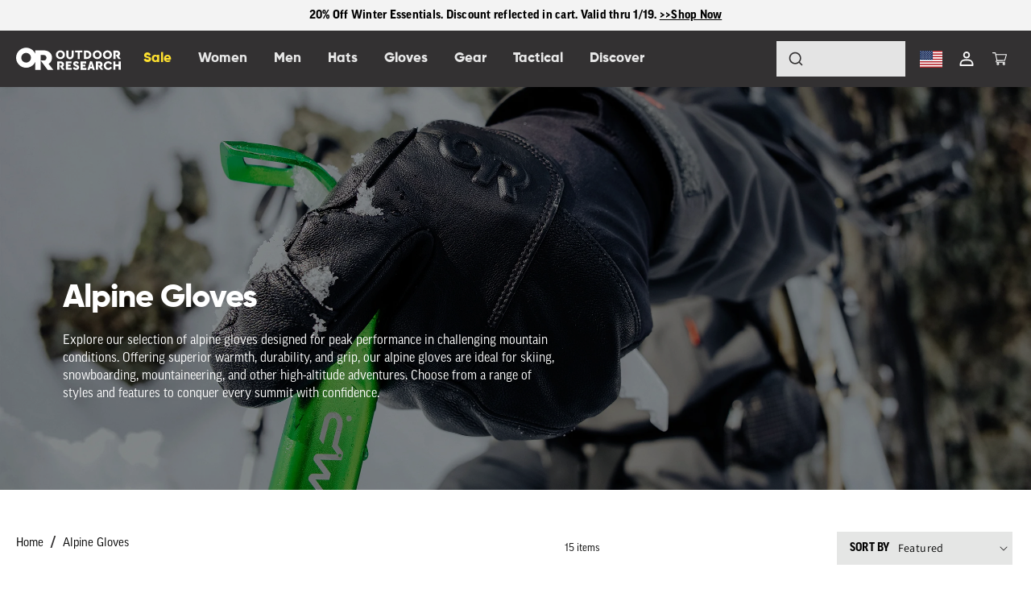

--- FILE ---
content_type: text/html; charset=utf-8
request_url: https://www.outdoorresearch.com/collections/alpine-gloves?or_badge=1346&or_gender=174&or_ln_color=1283&or_ln_size=1402&or_origin=7574
body_size: 90320
content:
<!doctype html>
  
<html class="no-js" lang="en">
  <head>

<!-- Thunder PageSpeed --->
<!-- Thunder Critical CSS --->

<!-- End Thunder Critical CSS --->
<!-- Thunder JS Deferral --->
<script>
const e={t:[/paypalobjects/i,/klaviyo/i,/wistia/i],i:[]},t=(t,c)=>t&&(!e.t||e.t.some((e=>e.test(t))))&&(!e.i||e.i.every((e=>!e.test(t)))),c=document.createElement,r={src:Object.getOwnPropertyDescriptor(HTMLScriptElement.prototype,"src"),type:Object.getOwnPropertyDescriptor(HTMLScriptElement.prototype,"type"),defer:Object.getOwnPropertyDescriptor(HTMLScriptElement.prototype,"defer")};document.createElement=function(...e){if("script"!==e[0].toLowerCase())return c.bind(document)(...e);const i=c.bind(document)(...e);try{Object.defineProperties(i,{src:{...r.src,set(e){t(e,i.type)&&r.defer.set.call(this,"defer"),r.src.set.call(this,e)}},type:{...r.type,get(){const e=r.type.get.call(this);return t(i.src,0)&&r.defer.set.call(this,"defer"),e},set(e){r.type.set.call(this,e),t(i.src,i.type)&&r.defer.set.call(this,"defer")}}}),i.setAttribute=function(e,t){"type"===e||"src"===e?i[e]=t:HTMLScriptElement.prototype.setAttribute.call(i,e,t)}}catch(e){console.warn("Thunder was unable to prevent script execution for script src ",i.src,".\n",'A likely cause would be because you are using a Shopify app or a third-party browser extension that monkey patches the "document.createElement" function.')}return i};
</script>
<!-- End Thunder JS Deferral --->
<!-- End Thunder PageSpeed--->

    
    <meta charset="utf-8">
    <meta http-equiv="X-UA-Compatible" content="IE=edge">
    <meta name="viewport" content="width=device-width,initial-scale=1">
    <meta name="theme-color" content="">  




    <style>

        #shopify-pc__banner {display:none !important; opacity:0 !important;}
    .shopify-pc__prefs {
      position: relative;
    }
    .shopify-pc__prefs:after {
      content: "";
      display: block;
      clear: both;
    }

    .shopify-pc__prefs__dialog {
      box-shadow: 0 5px 10px rgb(63 63 68 / 50%);
      position: fixed;
      z-index: 2000002;
      opacity: 1;
      background-color: hsl(0deg, 0%, 12%, 100%);
      max-height: 80%;
      overflow-y: auto;
      top: 50%;
      transform: translate(0, -50%);
      min-width: 280px;
      border-radius: 3px;
      display: flex;
      flex-direction: column;
      left: 25%;
      width: 50%;
      text-align: left;
    }
    @media only screen and (max-width: 1900px) {
      .shopify-pc__prefs__dialog {
        left: 20%;
        width: 60%;
      }
    }
    @media only screen and (max-width: 1600px) {
      .shopify-pc__prefs__dialog {
        left: 15%;
        width: 70%;
      }
    }
    @media only screen and (max-width: 1350px) {
      .shopify-pc__prefs__dialog {
        left: 5%;
        width: 90%;
      }
    }

    .shopify-pc__prefs__overlay {
      z-index: 2000001;
      position: fixed;
      top: 0;
      left: 0;
      width: 100%;
      height: 100%;
      background-color: rgba(0, 0, 0, 0.6);
    }

    /* Header */

    .shopify-pc__prefs__dialog header {
      display: flex;
      flex-direction: row;
      justify-content: space-between;
      align-items: center;
      padding: 32px 32px 20px 32px;
      border-bottom: 1px solid hsl(0deg, 0%, 26%, 100%);
      position: relative;
      background: transparent;
    }

    @media only screen and (max-width: 1200px) {
      .shopify-pc__prefs__dialog header {
        flex-direction: column;
      }
    }
    @media only screen and (max-width: 400px) {
      .shopify-pc__prefs__dialog header {
        padding: 15px 20px 10px 20px;
      }
    }
    .shopify-pc__prefs__dialog header h2 {
      color: hsl(0deg, 0%, 100%, 87%);
      font-family: inherit;
      margin: 0;
      padding: 0 20px 0 0 !important;
      font-weight: 600;
      font-size: 130%;
      line-height: 1.2;
      width: 100%;
      text-align: left;
      word-break: normal;
    }
    @media only screen and (max-width: 1200px) {
      .shopify-pc__prefs__dialog header h2 {
        margin: 0 0 .8em 0;
        padding: 0 !important;
        text-align: center;
      }
    }
    @media only screen and (max-width: 750px) {
      .shopify-pc__prefs__dialog header h2 {
        text-align: left;
        padding: 0 25px 0 0 !important;
      }
    }

    .shopify-pc__prefs__header-close {
      position: absolute;
      top: 40px;
      right: 35px;
      width: 24px;
      height: 24px;
      padding: 0;
      margin: 0;
      background: transparent;
      border: none;
      outline: none;
      display: flex;
      justify-content: center;
      align-items: center;
      align-content: center;
      border-radius: 50%;
      min-width: 24px;
    }

    .shopify-pc__prefs__header-close svg {
      height: 12px;
      width: 12px;
    }

    @media only screen and (max-width: 1200px) {
      .shopify-pc__prefs__header-close {
        top: 20px;
        right: 20px;
      }
    }
    @media only screen and (max-width: 750px) {
      .shopify-pc__prefs__header-close {
        top: 30px;
        right: 30px;
      }
    }
    @media only screen and (max-width: 400px) {
      .shopify-pc__prefs__header-close {
        top: 15px;
        right: 15px;
      }
    }
    .shopify-pc__prefs__header-close:hover {
      cursor: pointer;
    }
    .shopify-pc__prefs__header-close:focus {
      outline: none;
      box-shadow: 0 0 0 3px hsl(201deg, 60%, 60%, 80%);
    }
    .shopify-pc__prefs__header-close svg path {
      fill: hsl(0deg, 0%, 100%, 87%);
    }
    .shopify-pc__prefs__header-close:disabled svg path {
      fill: hsl(0deg, 0%, 26%, 100%);
    }

    .shopify-pc__prefs__header-actions {
      margin: 0;
      display: flex;
      justify-content: space-around;
      flex-direction: row;
      padding: 0 50px 0 0;
      width: auto;
    }

    @media only screen and (max-width: 750px) {
      .shopify-pc__prefs__header-actions {
        flex-direction: column;
        width: 100%;
      }
    }
    @media only screen and (max-width: 1200px) {
      .shopify-pc__prefs__header-actions {
        padding: 0;
      }
    }
    .shopify-pc__prefs__header-actions button {
      text-decoration: none;
      font-family: inherit;
      padding: 8px 25px 10px 25px;
      margin: 0 20px 0 0;
      font-size: 110%;
      background: hsl(0deg, 0%, 12%, 100%);
      color: hsl(0deg, 0%, 100%, 87%);
      border: 1px solid hsl(0deg, 0%, 100%, 87%);
      white-space: nowrap;
      border-radius: 2px;
      line-height: 120%;
      height: unset;
    }
    @media only screen and (max-width: 750px) {
      .shopify-pc__prefs__header-actions button {
        width: 100%;
        margin-bottom: 15px;
      }
    }
    .shopify-pc__prefs__header-actions button.primary {
      background: hsl(0deg, 0%, 100%, 87%);
      color: hsl(0deg, 0%, 12%, 100%);
      border: 1px solid hsl(0deg, 0%, 12%, 100%);
    }
    .shopify-pc__prefs__header-actions button:last-child {
      margin-right: 0;
    }
    .shopify-pc__prefs__header-actions button:hover {
      cursor: pointer;
    }
    .shopify-pc__prefs__header-actions button:focus {
      outline: none;
      box-shadow: 0 0 0 4px hsl(201deg, 60%, 60%, 80%);
    }

    .shopify-pc__prefs__scrollable {
      overflow-y: auto;
      position: relative;
    }

    .shopify-pc__prefs__scrollable::-webkit-scrollbar {
      width: 0px;
      background: transparent;
    }

    /* Intro */

    .shopify-pc__prefs__intro h3 {
      color: hsl(0deg, 0%, 100%, 87%);
      font-family: inherit;
      margin: 0 0 15px 0;
      padding: 0 !important;
      font-weight: 600;
      line-height: 1.2;
      text-align: left;
    }
    .shopify-pc__prefs__intro p {
      color: hsl(0deg, 0%, 100%, 77%);
      font-family: inherit;
      margin: 0;
      padding: 0;
    }
    .shopify-pc__prefs__intro ul {
      margin: 0;
      padding: 0;
    }
    .shopify-pc__prefs__intro ul li {
      margin: 0 0 0.5em 1.7em;
      padding: 0;
      line-height: 1.2;
    }
    .shopify-pc__prefs__intro-main {
      padding: 20px 32px 0 32px;
      line-height: 1.5;
    }
    @media only screen and (max-width: 400px) {
      .shopify-pc__prefs__intro-main {
        padding: 20px 20px 0 20px;
      }
    }
    .shopify-pc__prefs__intro-main p {
      padding-bottom: 20px;
    }
    .shopify-pc__prefs__intro-main h3 {
      font-size: 110%;
    }
    .shopify-pc__prefs__intro-main p {
      font-size: 105%;
      margin: 0;
      padding: 0;
    }
    .shopify-pc__prefs__intro-explain {
      display: flex;
      flex-direction: row;
      justify-content: center;
      margin: 0;
      padding: 20px 32px 0 32px;
      color: hsl(0deg, 0%, 100%, 77%);
    }
    @media only screen and (max-width: 700px) {
      .shopify-pc__prefs__intro-explain {
        flex-direction: column;
        padding-bottom: 0;
      }
    }
    @media only screen and (max-width: 400px) {
      .shopify-pc__prefs__intro-explain {
        padding: 20px 20px 0 20px;
      }
    }
    .shopify-pc__prefs__intro-explain-accept {
      width: 100%;
      padding: 0 40px 0 0;
    }
    .shopify-pc__prefs__intro-explain-accept li {
      list-style-type: disc;
    }
    @media only screen and (max-width: 700px) {
      .shopify-pc__prefs__intro-explain-accept {
        width: 100%;
        padding-right: 0;
      }
    }
    .shopify-pc__prefs__intro-explain-accept h3 {
      font-size: 110%;
    }

    /* Options */

    .shopify-pc__prefs__options {
      padding: 0 32px 32px 32px;
      color: hsl(0deg, 0%, 100%, 87%);
    }
    @media only screen and (max-width: 400px) {
      .shopify-pc__prefs__options {
        padding: 0 20px 15px 20px;
      }
    }

    .shopify-pc__prefs__option {
      margin: 0;
      font-size: 100%;
      line-height: 1.1;
      padding: 20px 0 0 0;
    }
    .shopify-pc__prefs__option:first-child {
      padding: 25px 0 0 0;
      margin: 20px 0 0 0;
      border-top: 1px solid hsl(0deg, 0%, 26%, 100%);
    }
    .shopify-pc__prefs__option label {
      display: flex;
      gap: 20px;
      color: hsl(0deg, 0%, 100%, 87%);
      cursor: pointer;
      font-family: inherit;
      margin: 0 0 5px 0;
      padding: 0;
      font-weight: 600;
      font-size: 110%;
      line-height: 1.2;
    }
    .shopify-pc__prefs__option label input {
      position: absolute;
      clip: rect(1px, 1px, 1px, 1px);
      padding: 0;
      border: 0;
      height: 1px;
      width: 1px;
      overflow: hidden;
    }
    .shopify-pc__prefs__option label span {
      order: -1;
      display: inline-block;
      background-color: hsl(0deg, 0%, 12%, 100%);
      width: 24px;
      height: 24px;
    }
    .shopify-pc__prefs__option label span svg {
      background-color: hsl(0deg, 0%, 12%, 100%);
      border-radius: 3px;
    }
    .shopify-pc__prefs__option label input[aria-readonly="true"] ~ span svg {
      opacity: 0.2;
      cursor: not-allowed;
    }
    .shopify-pc__prefs__option label input:focus ~ span {
      background-color: hsl(201deg, 60%, 60%, 80%);
    }
    .shopify-pc__prefs__option label input:focus ~ span svg {
      outline: none;
      border-radius: 5px;
      box-shadow: 0 0 0 4px hsl(201deg, 60%, 60%, 80%);
    }
    .shopify-pc__prefs__option p {
      line-height: 1.3;
      font-size: 100%;
      color: hsl(0deg, 0%, 100%, 77%);
      margin: 0;
      padding: 0 0 0 45px;
    }
    @media only screen and (max-width: 700px) {
      .shopify-pc__prefs__option p {
        width: 100%;
        line-height: 1.4;
      }
    }
  </style>
<style>
    .shopify-pc__banner__dialog h2 {
      color: hsl(0deg, 0%, 100%, 87%);
      font-family: inherit;
      font-size: 120%;
      margin: 0 0 .5em 0;
      padding: 0;
      font-weight: bold;
    }
    .shopify-pc__banner__dialog p {
      color: hsl(0deg, 0%, 100%, 87%);
      font-family: inherit;
      line-height: 1.3;
      margin: 0;
      padding: 0;
    }
    .shopify-pc__banner__dialog a {
      color: hsl(0deg, 0%, 100%, 87%);
      text-decoration: underline;
    }
    .shopify-pc__banner__dialog button {
      border: none;
      text-decoration: none;
      font-family: inherit;
      padding: 10px 25px;
      margin-top: 15px;
      font-size: 100%;
      flex-basis: 50%;
      border-radius: 2px;
      line-height: 120%;
      height: unset;
      text-align: center;
    }
    .shopify-pc__banner__dialog button:focus {
      outline: none;
      box-shadow: 0 0 0 4px hsl(201deg, 60%, 60%, 80%);
    }
    .shopify-pc__banner__dialog button:hover {
      cursor: pointer;
    }
    .shopify-pc__banner__dialog button.shopify-pc__banner__btn-accept {
      border: 1px solid hsl(0deg, 0%, 100%, 87%);
      
    background: #333;
    color: #fff;
  
    }
    .shopify-pc__banner__dialog button.shopify-pc__banner__btn-manage-prefs {
      text-decoration: underline;
      padding: 0;
      
    background: transparent;
    border: none;
    color: #fff;
  
    }
    .shopify-pc__banner__dialog button.shopify-pc__banner__btn-manage-prefs:focus {
      box-shadow: none;
    }
    .shopify-pc__banner__dialog button.shopify-pc__banner__btn-manage-prefs:focus span {
      outline: 2px solid hsl(201deg, 60%, 60%, 80%);
    }
    .shopify-pc__banner__dialog button.shopify-pc__banner__btn-decline {
      border: 1px solid hsl(0deg, 0%, 100%, 87%);
      
    background: #333;
    color: #fff;
  
    }
    .shopify-pc__banner__body p a:focus {
      outline: 2px solid hsl(201deg, 60%, 60%, 80%);
      box-shadow: none;
    }
    
    .shopify-pc__banner__dialog {
      
    position: fixed;
    z-index: 2000000;
    box-shadow: 0px 4px 10px rgb(63 63 68 / 40%);
    max-height: 90%;
    box-sizing: border-box;
    opacity: 1;
    padding: 32px;
    background-color: hsl(0deg, 0%, 12%, 100%);
    overflow: auto;
    -ms-overflow-style: none;
    scrollbar-width: none;
    border: none;
    text-align: left;
  
      bottom: 0%;
      width: 100%;
    }
    .shopify-pc__banner__dialog button {
      margin: 0 10px 0 0;
    }
    @media only screen and (max-width: 1280px) {
      .shopify-pc__banner__dialog button {
        margin: 15px 10px 0 0;
      }
    }
    
    .shopify-pc__banner__wrapper {
      display: flex;
      align-items: center;
      justify-content: space-between;
      flex-direction: column;
    }
  
    .shopify-pc__banner__wrapper {
      flex-direction: row;
    }
    @media only screen and (max-width: 1280px) {
      .shopify-pc__banner__wrapper {
        flex-direction: column;
      }
    }
    .shopify-pc__banner__body {
      margin-right: 5%;
      margin-bottom: 0;
    }
    @media only screen and (max-width: 1280px) {
      .shopify-pc__banner__body {
        margin-right: 0;
        margin-bottom: 10px;
        width: 100%;
      }
    }
    .shopify-pc__banner__btns {
      display: flex;
      min-width: 580px;
      flex-direction: row;
      gap: 20px;
    }
    @media only screen and (max-width: 1280px) {
      .shopify-pc__banner__btns {
        min-width: auto;
        width: 100%;
        justify-content: flex-end;
      }
    }
    
      @media only screen and (max-width: 480px) {
        
      .shopify-pc__banner__btns {
        flex-direction: column;
        gap: 3px;
      }
      .shopify-pc__banner__btns-granular :nth-child(1) {
        order: 3;
      }
      .shopify-pc__banner__btns-granular :nth-child(2) {
        order: 1;
      }
      .shopify-pc__banner__btns-granular :nth-child(3) {
        order: 2;
      }
    
      }
    
  
  </style>



<script>
// Enhanced Banner Revealer with Full Shopify Modal Injection
// Hides banner initially, adds footer link to show full Shopify preferences modal

// ============================================
// GTAG CONSENT SETUP (ADD THIS FIRST)
// ============================================


// Improved Hardcoded Consent Mode Implementation
// Place this BEFORE your GTM container snippet in the <head>

// Debug Version - Add extensive logging to see what's happening
console.log('🚀 Starting consent script execution...');

// Initialize dataLayer first
window.dataLayer = window.dataLayer || [];
console.log('📋 DataLayer initialized:', window.dataLayer);

// Define gtag function
function gtag(){
    console.log('🏷️ gtag called with:', arguments);
    dataLayer.push(arguments);
}

console.log('🔧 About to set consent defaults...');

// Set consent defaults IMMEDIATELY
gtag('consent', 'default', {
    'analytics_storage': 'granted',
    'ad_storage': 'granted', 
    'ad_user_data': 'granted',
    'ad_personalization': 'granted',
    'wait_for_update': 0
});

console.log('✅ Consent defaults sent');

// Push initial dataLayer event
dataLayer.push({
    'event': 'consent_default_set',
    'consent_state': 'granted'
});

console.log('📤 consent_default_set event pushed');

// Send update immediately
gtag('consent', 'update', {
    'analytics_storage': 'granted',
    'ad_storage': 'granted',
    'ad_user_data': 'granted', 
    'ad_personalization': 'granted'
});

console.log('✅ Consent update sent');

// Push confirmation event
dataLayer.push({
    'event': 'consent_ready',
    'consent_method': 'hardcoded_granted'
});

console.log('📤 consent_ready event pushed');
console.log('🎉 Consent script execution complete!');

// Debug: Show final dataLayer state
setTimeout(() => {
    console.log('📋 Final dataLayer contents:', window.dataLayer);
}, 100);

// ============================================
// FULL MODAL INJECTION SCRIPT
// ============================================

(function() {
    // Configuration
    const CONFIG = {
        hideInitialBanner: true,         // Hide banner when it first appears
        enableFooterLink: true,          // Add footer link
        linkText: "Your Privacy Choices", // Footer link text
        enableLogging: true,             // Console logging
        injectModal: true,               // Inject the full modal if needed
        
        // Cookie settings
        enableCookieStorage: true,       // Save preferences to cookies
        cookieName: 'privacy_preferences', // Cookie name
        cookieExpireDays: 365,           // Cookie expiration (1 year)
        
        // Default consent settings
        defaultConsent: {
            analytics: true,
            marketing: true,
            preferences: true
        }
    };
    
    let bannerElement = null;
    let modalElement = null;
    
    // ============================================
    // SHOPIFY MODAL HTML STRUCTURE
    // ============================================
    
    const FULL_MODAL_HTML = `
        <div id="shopify-pc__prefs" class="shopify-pc__prefs" style="display: none;">
            <div id="shopify-pc__prefs__overlay" class="shopify-pc__prefs__overlay"></div>
            <section id="shopify-pc__prefs__dialog" class="shopify-pc__prefs__dialog" role="dialog" aria-modal="true" aria-labelledby="shopify-pc__prefs__header-title" data-consent="000">
                <header>
                    <button id="shopify-pc__prefs__header-close" class="shopify-pc__prefs__header-close" type="button" aria-label="Close dialog">
                        <svg width="12" height="12" viewBox="0 0 12 12" aria-hidden="true">
                            <path fill="#000" d="M7.41401 6.00012L11.707 1.70721C12.098 1.31622 12.098 0.684236 11.707 0.293244C11.316 -0.097748 10.684 -0.097748 10.293 0.293244L6.00001 4.58615L1.70701 0.293244C1.31601 -0.097748 0.684006 -0.097748 0.293006 0.293244C-0.0979941 0.684236 -0.0979941 1.31622 0.293006 1.70721L4.58601 6.00012L0.293006 10.293C-0.0979941 10.684 -0.0979941 11.316 0.293006 11.707C0.488006 11.902 0.744006 12 1.00001 12C1.25601 12 1.51201 11.902 1.70701 11.707L6.00001 7.4141L10.293 11.707C10.488 11.902 10.744 12 11 12C11.256 12 11.512 11.902 11.707 11.707C12.098 11.316 12.098 10.684 11.707 10.293L7.41401 6.00012Z"></path>
                        </svg>
                    </button>
                    <h2 id="shopify-pc__prefs__header-title">Cookie and privacy preferences</h2>
                    <div class="shopify-pc__prefs__header-actions">
                        <button id="shopify-pc__prefs__header-accept" type="button">Accept all</button>
                        <button id="shopify-pc__prefs__header-decline" type="button">Decline all</button>
                        <button id="shopify-pc__prefs__header-save" type="button">Save my choices</button>
                    </div>
                </header>
                <div class="shopify-pc__prefs__scrollable">
                    <div class="shopify-pc__prefs__intro">
                        <div class="shopify-pc__prefs__intro-main">
                            <h3>You control your data</h3>
                            <p>Learn more about the cookies we use, and choose which cookies to allow.</p>
                        </div>
                    </div>
                    <div class="shopify-pc__prefs__options">
                        <div id="shopify-pc__prefs__essential" class="shopify-pc__prefs__option">
                            <label for="shopify-pc__prefs__essential-input">
                                Required
                                <input id="shopify-pc__prefs__essential-input" type="checkbox" checked="true" tabindex="-1" aria-readonly="true">
                                <span aria-hidden="true">
                                    <svg width="24" height="24" viewBox="0 0 24 24" data-icon-type="checked" focusable="true" style="display: block;">
                                        <path fill="hsl(0deg, 0%, 100%, 87%)" d="M19 0h-14c-2.762 0-5 2.239-5 5v14c0 2.761 2.238 5 5 5h14c2.762 0 5-2.239 5-5v-14c0-2.761-2.238-5-5-5zm-8.959 17l-4.5-4.319 1.395-1.435 3.08 2.937 7.021-7.183 1.422 1.409-8.418 8.591z"></path>
                                    </svg>
                                    <svg width="24" height="24" viewBox="0 0 24 24" data-icon-type="unchecked" focusable="true" style="display: none;">
                                        <path fill="hsl(0deg, 0%, 100%, 87%)" d="M5 2c-1.654 0-3 1.346-3 3v14c0 1.654 1.346 3 3 3h14c1.654 0 3-1.346 3-3v-14c0-1.654-1.346-3-3-3h-14zm19 3v14c0 2.761-2.238 5-5 5h-14c-2.762 0-5-2.239-5-5v-14c0-2.761 2.238-5 5-5h14c2.762 0 5 2.239 5 5z"></path>
                                    </svg>
                                </span>
                            </label>
                            <p>These cookies are necessary for the site to function properly, including capabilities like logging in and adding items to the cart.</p>
                        </div>
                        <div id="shopify-pc__prefs__preferences" class="shopify-pc__prefs__option">
                            <label for="shopify-pc__prefs__preferences-input">
                                Personalization
                                <input id="shopify-pc__prefs__preferences-input" type="checkbox">
                                <span aria-hidden="true">
                                    <svg width="24" height="24" viewBox="0 0 24 24" data-icon-type="checked" focusable="true" style="display: none;">
                                        <path fill="hsl(0deg, 0%, 100%, 87%)" d="M19 0h-14c-2.762 0-5 2.239-5 5v14c0 2.761 2.238 5 5 5h14c2.762 0 5-2.239 5-5v-14c0-2.761-2.238-5-5-5zm-8.959 17l-4.5-4.319 1.395-1.435 3.08 2.937 7.021-7.183 1.422 1.409-8.418 8.591z"></path>
                                    </svg>
                                    <svg width="24" height="24" viewBox="0 0 24 24" data-icon-type="unchecked" focusable="true" style="display: block;">
                                        <path fill="hsl(0deg, 0%, 100%, 87%)" d="M5 2c-1.654 0-3 1.346-3 3v14c0 1.654 1.346 3 3 3h14c1.654 0 3-1.346 3-3v-14c0-1.654-1.346-3-3-3h-14zm19 3v14c0 2.761-2.238 5-5 5h-14c-2.762 0-5-2.239-5-5v-14c0-2.761 2.238-5 5-5h14c2.762 0 5 2.239 5 5z"></path>
                                    </svg>
                                </span>
                            </label>
                            <p>These cookies store details about your actions to personalize your next visit to the website.</p>
                        </div>
                        <div id="shopify-pc__prefs__marketing" class="shopify-pc__prefs__option">
                            <label for="shopify-pc__prefs__marketing-input">
                                Marketing
                                <input id="shopify-pc__prefs__marketing-input" type="checkbox">
                                <span aria-hidden="true">
                                    <svg width="24" height="24" viewBox="0 0 24 24" data-icon-type="checked" focusable="true" style="display: none;">
                                        <path fill="hsl(0deg, 0%, 100%, 87%)" d="M19 0h-14c-2.762 0-5 2.239-5 5v14c0 2.761 2.238 5 5 5h14c2.762 0 5-2.239 5-5v-14c0-2.761-2.238-5-5-5zm-8.959 17l-4.5-4.319 1.395-1.435 3.08 2.937 7.021-7.183 1.422 1.409-8.418 8.591z"></path>
                                    </svg>
                                    <svg width="24" height="24" viewBox="0 0 24 24" data-icon-type="unchecked" focusable="true" style="display: block;">
                                        <path fill="hsl(0deg, 0%, 100%, 87%)" d="M5 2c-1.654 0-3 1.346-3 3v14c0 1.654 1.346 3 3 3h14c1.654 0 3-1.346 3-3v-14c0-1.654-1.346-3-3-3h-14zm19 3v14c0 2.761-2.238 5-5 5h-14c-2.762 0-5-2.239-5-5v-14c0-2.761 2.238-5 5-5h14c2.762 0 5 2.239 5 5z"></path>
                                    </svg>
                                </span>
                            </label>
                            <p>These cookies are used by us and our partners, including Shopify, to optimize marketing communications and show you ads on other websites.</p>
                        </div>
                        <div id="shopify-pc__prefs__analytics" class="shopify-pc__prefs__option">
                            <label for="shopify-pc__prefs__analytics-input">
                                Analytics
                                <input id="shopify-pc__prefs__analytics-input" type="checkbox">
                                <span aria-hidden="true">
                                    <svg width="24" height="24" viewBox="0 0 24 24" data-icon-type="checked" focusable="true" style="display: none;">
                                        <path fill="hsl(0deg, 0%, 100%, 87%)" d="M19 0h-14c-2.762 0-5 2.239-5 5v14c0 2.761 2.238 5 5 5h14c2.762 0 5-2.239 5-5v-14c0-2.761-2.238-5-5-5zm-8.959 17l-4.5-4.319 1.395-1.435 3.08 2.937 7.021-7.183 1.422 1.409-8.418 8.591z"></path>
                                    </svg>
                                    <svg width="24" height="24" viewBox="0 0 24 24" data-icon-type="unchecked" focusable="true" style="display: block;">
                                        <path fill="hsl(0deg, 0%, 100%, 87%)" d="M5 2c-1.654 0-3 1.346-3 3v14c0 1.654 1.346 3 3 3h14c1.654 0 3-1.346 3-3v-14c0-1.654-1.346-3-3-3h-14zm19 3v14c0 2.761-2.238 5-5 5h-14c-2.762 0-5-2.239-5-5v-14c0-2.761 2.238-5 5-5h14c2.762 0 5 2.239 5 5z"></path>
                                    </svg>
                                </span>
                            </label>
                            <p>These cookies help us understand how you interact with the site. We use this data to identify areas to improve.</p>
                        </div>
                    </div>
                </div>
            </section>
        </div>
    `;
    
    // Hide the original banner
    function waitAndHideBanner() {
        bannerElement = document.getElementById('shopify-pc__banner');
        if (bannerElement) {
            if (CONFIG.hideInitialBanner) {
                bannerElement.style.setProperty('display', 'none', 'important');
                bannerElement.style.setProperty('visibility', 'hidden', 'important');
                
                if (CONFIG.enableLogging) {
                    console.log('Shopify banner hidden for US users');
                }
            }
        } else {
            setTimeout(waitAndHideBanner, 100);
        }
    }
    
    // Inject the full modal if it doesn't exist
    function injectModalIfNeeded() {
        modalElement = document.getElementById('shopify-pc__prefs');
        
        if (!modalElement && CONFIG.injectModal) {
            document.body.insertAdjacentHTML('beforeend', FULL_MODAL_HTML);
            modalElement = document.getElementById('shopify-pc__prefs');
            setupModalEventListeners();
            
            if (CONFIG.enableLogging) {
                console.log('Shopify preferences modal injected');
            }
        }
        
        return modalElement;
    }
    
    // Setup modal event listeners
    function setupModalEventListeners() {
        if (!modalElement) return;
        
        const closeBtn = document.getElementById('shopify-pc__prefs__header-close');
        const acceptBtn = document.getElementById('shopify-pc__prefs__header-accept');
        const declineBtn = document.getElementById('shopify-pc__prefs__header-decline');
        const saveBtn = document.getElementById('shopify-pc__prefs__header-save');
        const overlay = document.getElementById('shopify-pc__prefs__overlay');
        
        if (closeBtn) closeBtn.addEventListener('click', closeModal);
        if (overlay) overlay.addEventListener('click', closeModal);
        if (acceptBtn) acceptBtn.addEventListener('click', () => { setAllConsent(true); saveAndClose(); });
        if (declineBtn) declineBtn.addEventListener('click', () => { setAllConsent(false); saveAndClose(); });
        if (saveBtn) saveBtn.addEventListener('click', saveAndClose);
        
        setupCheckboxEventListeners();
    }
    
    // Setup checkbox event listeners
    function setupCheckboxEventListeners() {
        ['preferences', 'marketing', 'analytics'].forEach(type => {
            const checkbox = document.getElementById(`shopify-pc__prefs__${type}-input`);
            if (checkbox) {
                checkbox.addEventListener('change', function() {
                    updateCheckboxVisual(type, this.checked);
                });
            }
        });
    }
    
    // Update checkbox visual state
    function updateCheckboxVisual(type, checked) {
        const option = document.getElementById(`shopify-pc__prefs__${type}`);
        if (!option) return;
        
        const checkedIcon = option.querySelector('[data-icon-type="checked"]');
        const uncheckedIcon = option.querySelector('[data-icon-type="unchecked"]');
        
        if (checkedIcon && uncheckedIcon) {
            if (checked) {
                checkedIcon.style.display = 'block';
                uncheckedIcon.style.display = 'none';
            } else {
                checkedIcon.style.display = 'none';
                uncheckedIcon.style.display = 'block';
            }
        }
    }
    
    // Load current consent into modal
    function loadCurrentConsent() {
        let currentConsent = CONFIG.defaultConsent;
        
        try {
            // Priority 1: Try to load from cookie first (user's last saved preferences)
            if (CONFIG.enableCookieStorage) {
                let cookieConsent = null;
                
                // Safe cookie loading with inline fallback
                try {
                    cookieConsent = loadConsentFromCookie();
                } catch (cookieError) {
                    if (CONFIG.enableLogging) {
                        console.log('Cookie function error, trying inline cookie read:', cookieError);
                    }
                    
                    // Inline cookie reading as fallback
                    try {
                        const nameEQ = CONFIG.cookieName + "=";
                        const ca = document.cookie.split(';');
                        for (let i = 0; i < ca.length; i++) {
                            let c = ca[i];
                            while (c.charAt(0) === ' ') c = c.substring(1, c.length);
                            if (c.indexOf(nameEQ) === 0) {
                                const savedData = JSON.parse(c.substring(nameEQ.length, c.length));
                                if (savedData && typeof savedData === 'object' && 
                                    savedData.hasOwnProperty('analytics')) {
                                    cookieConsent = {
                                        analytics: !!savedData.analytics,
                                        marketing: !!savedData.marketing,
                                        preferences: !!savedData.preferences
                                    };
                                }
                                break;
                            }
                        }
                    } catch (inlineError) {
                        if (CONFIG.enableLogging) {
                            console.log('Inline cookie read also failed:', inlineError);
                        }
                    }
                }
                
                if (cookieConsent) {
                    currentConsent = cookieConsent;
                    if (CONFIG.enableLogging) {
                        console.log('Using consent from cookie');
                    }
                } else {
                    // Priority 2: Try to get from Shopify API
                    if (window.Shopify && window.Shopify.customerPrivacy) {
                        try {
                            if (typeof window.Shopify.customerPrivacy.currentVisitorConsent === 'function') {
                                const shopifyConsent = window.Shopify.customerPrivacy.currentVisitorConsent();
                                if (shopifyConsent) {
                                    currentConsent = {
                                        analytics: shopifyConsent.analytics !== false,
                                        marketing: shopifyConsent.marketing !== false,
                                        preferences: shopifyConsent.preferences !== false
                                    };
                                    if (CONFIG.enableLogging) {
                                        console.log('Using consent from Shopify API');
                                    }
                                }
                            }
                        } catch (error) {
                            if (CONFIG.enableLogging) {
                                console.log('Error loading Shopify consent:', error);
                            }
                        }
                    }
                }
            } else {
                if (CONFIG.enableLogging) {
                    console.log('Cookie storage disabled, using defaults');
                }
            }
            
            // Update checkboxes and visuals
            const checkboxes = {
                preferences: document.getElementById('shopify-pc__prefs__preferences-input'),
                marketing: document.getElementById('shopify-pc__prefs__marketing-input'),
                analytics: document.getElementById('shopify-pc__prefs__analytics-input')
            };
            
            Object.keys(checkboxes).forEach(type => {
                if (checkboxes[type]) {
                    checkboxes[type].checked = currentConsent[type];
                    updateCheckboxVisual(type, currentConsent[type]);
                }
            });
            
            if (CONFIG.enableLogging) {
                console.log('Loaded consent into modal:', currentConsent);
            }
            
            return currentConsent;
            
        } catch (error) {
            if (CONFIG.enableLogging) {
                console.log('Error in loadCurrentConsent:', error);
            }
            
            // Fallback to defaults
            const checkboxes = {
                preferences: document.getElementById('shopify-pc__prefs__preferences-input'),
                marketing: document.getElementById('shopify-pc__prefs__marketing-input'),
                analytics: document.getElementById('shopify-pc__prefs__analytics-input')
            };
            
            Object.keys(checkboxes).forEach(type => {
                if (checkboxes[type]) {
                    checkboxes[type].checked = CONFIG.defaultConsent[type];
                    updateCheckboxVisual(type, CONFIG.defaultConsent[type]);
                }
            });
            
            return CONFIG.defaultConsent;
        }
    }
    
    // Set all consent checkboxes
    function setAllConsent(value) {
        ['preferences', 'marketing', 'analytics'].forEach(type => {
            const checkbox = document.getElementById(`shopify-pc__prefs__${type}-input`);
            if (checkbox) {
                checkbox.checked = value;
                updateCheckboxVisual(type, value);
            }
        });
    }
    
    // Save consent and close modal
    function saveAndClose() {
        if (CONFIG.enableLogging) {
            console.log('=== SAVE AND CLOSE DEBUG START ===');
        }
        
        try {
            const consent = {
                analytics: document.getElementById('shopify-pc__prefs__analytics-input')?.checked || false,
                marketing: document.getElementById('shopify-pc__prefs__marketing-input')?.checked || false,
                preferences: document.getElementById('shopify-pc__prefs__preferences-input')?.checked || false
            };
            
            if (CONFIG.enableLogging) {
                console.log('Current form values:', consent);
            }
            
            // Step 1: Save to cookie first (most reliable)
            try {
                saveConsentToCookie(consent);
                if (CONFIG.enableLogging) {
                    console.log('Cookie save completed');
                }
            } catch (cookieError) {
                if (CONFIG.enableLogging) {
                    console.log('Cookie save error, trying inline save:', cookieError);
                }
                
                // Inline cookie saving as fallback
                try {
                    if (CONFIG.enableCookieStorage) {
                        const consentData = {
                            analytics: consent.analytics,
                            marketing: consent.marketing,
                            preferences: consent.preferences,
                            timestamp: new Date().toISOString(),
                            version: 1
                        };
                        
                        const expires = new Date();
                        expires.setTime(expires.getTime() + (CONFIG.cookieExpireDays * 24 * 60 * 60 * 1000));
                        const expiresString = expires.toUTCString();
                        
                        document.cookie = `${CONFIG.cookieName}=${JSON.stringify(consentData)}; expires=${expiresString}; path=/; SameSite=Lax`;
                        
                        if (CONFIG.enableLogging) {
                            console.log('Inline cookie save completed:', consentData);
                        }
                    }
                } catch (inlineError) {
                    if (CONFIG.enableLogging) {
                        console.log('Inline cookie save failed:', inlineError);
                    }
                }
            }
            
            // Step 2: Save to Shopify API
            if (window.Shopify && window.Shopify.customerPrivacy) {
                try {
                    if (typeof window.Shopify.customerPrivacy.setTrackingConsent === 'function') {
                        window.Shopify.customerPrivacy.setTrackingConsent(consent, (result) => {
                            if (CONFIG.enableLogging) {
                                console.log('Shopify consent updated:', result);
                            }
                        });
                    }
                } catch (error) {
                    if (CONFIG.enableLogging) {
                        console.log('Error saving to Shopify API:', error);
                    }
                }
            }
            
            // Step 3: Update GTags
            if (typeof gtag === 'function') {
                try {
                    gtag('consent', 'update', {
                        'analytics_storage': consent.analytics ? 'granted' : 'denied',
                        'ad_storage': consent.marketing ? 'granted' : 'denied',
                        'ad_user_data': consent.marketing ? 'granted' : 'denied',
                        'ad_personalization': consent.marketing ? 'granted' : 'denied'
                    });
                    
                    if (CONFIG.enableLogging) {
                        console.log('GTags consent updated');
                    }
                } catch (gtagError) {
                    if (CONFIG.enableLogging) {
                        console.log('GTags update error:', gtagError);
                    }
                }
            }
            
            if (CONFIG.enableLogging) {
                console.log('All consent saved successfully:', consent);
            }
            
            // Step 4: Close the modal
            try {
                closeModal();
                if (CONFIG.enableLogging) {
                    console.log('Modal closed successfully');
                }
            } catch (closeError) {
                if (CONFIG.enableLogging) {
                    console.log('Error closing modal:', closeError);
                }
                
                // Force close modal as fallback
                const modal = document.getElementById('shopify-pc__prefs');
                if (modal) {
                    modal.style.display = 'none';
                    if (CONFIG.enableLogging) {
                        console.log('Modal force-closed');
                    }
                }
            }
            
            // Show confirmation message
            if (CONFIG.enableLogging) {
                console.log('Privacy preferences have been saved and will be remembered for future visits');
            }
            
        } catch (error) {
            if (CONFIG.enableLogging) {
                console.log('Error in saveAndClose:', error);
            }
            
            // Force close modal even on error
            const modal = document.getElementById('shopify-pc__prefs');
            if (modal) {
                modal.style.display = 'none';
            }
        }
    }
    
    // Show modal
    function showModal() {
        if (CONFIG.enableLogging) {
            console.log('=== SHOW MODAL DEBUG START ===');
        }
        
        try {
            const modal = injectModalIfNeeded();
            if (CONFIG.enableLogging) {
                console.log('Modal element:', !!modal);
            }
            
            if (modal) {
                if (CONFIG.enableLogging) {
                    console.log('Loading current consent...');
                }
                
                const loadedConsent = loadCurrentConsent();
                if (CONFIG.enableLogging) {
                    console.log('Consent loaded successfully:', loadedConsent);
                }
                
                modal.style.display = 'block';
                
                if (CONFIG.enableLogging) {
                    console.log('Privacy modal shown successfully');
                }
                
                return true;
            } else {
                if (CONFIG.enableLogging) {
                    console.log('Failed to create modal element');
                }
                return false;
            }
        } catch (error) {
            if (CONFIG.enableLogging) {
                console.log('Error in showModal:', error);
            }
            return false;
        }
    }
    
    // Close modal
    function closeModal() {
        try {
            const modal = document.getElementById('shopify-pc__prefs');
            if (modal) {
                modal.style.display = 'none';
                
                if (CONFIG.enableLogging) {
                    console.log('Privacy modal closed');
                }
                return true;
            } else {
                if (CONFIG.enableLogging) {
                    console.log('Modal element not found for closing');
                }
                return false;
            }
        } catch (error) {
            if (CONFIG.enableLogging) {
                console.log('Error in closeModal:', error);
            }
            return false;
        }
    }
    
    // Wait for footer and add link
    function waitAndAddFooterLink() {
        if (!CONFIG.enableFooterLink) return;
        
        const footerMenu = document.querySelector('.copyright__content.list-menu.list-menu--inline');
        if (footerMenu) {
            addPrivacyChoicesLink(footerMenu);
        } else {
            setTimeout(waitAndAddFooterLink, 100);
        }
    }
    
    // Add privacy choices link to footer
    function addPrivacyChoicesLink(footerMenu) {
        const existingLink = footerMenu.querySelector('[data-privacy-choices-link]');
        if (existingLink) {
            if (CONFIG.enableLogging) {
                console.log('Privacy Choices link already exists on this page');
            }
            return;
        }
        
        const newListItem = document.createElement('li');
        newListItem.innerHTML = ' / ';
        
        const privacyLink = document.createElement('a');
        privacyLink.href = '#';
        privacyLink.textContent = CONFIG.linkText;
        privacyLink.setAttribute('data-privacy-choices-link', 'true');
        privacyLink.setAttribute('role', 'button');
        privacyLink.setAttribute('aria-label', 'Manage your privacy preferences');
        
        privacyLink.addEventListener('click', function(e) {
            e.preventDefault();
            
            if (CONFIG.enableLogging) {
                console.log('=== PRIVACY LINK CLICKED ===');
            }
            
            // Pre-inject modal to ensure it exists
            const modal = injectModalIfNeeded();
            if (!modal) {
                if (CONFIG.enableLogging) {
                    console.log('Failed to inject modal, trying fallbacks...');
                }
                tryFallbackMethods();
                return;
            }
            
            // Try to show the modal
            const modalShown = showModal();
            if (CONFIG.enableLogging) {
                console.log('Modal shown result:', modalShown);
            }
            
            if (!modalShown) {
                if (CONFIG.enableLogging) {
                    console.log('Modal failed to show, trying fallbacks...');
                }
                tryFallbackMethods();
            }
        });
        
        newListItem.appendChild(privacyLink);
        footerMenu.appendChild(newListItem);
        
        if (CONFIG.enableLogging) {
            console.log('Privacy Choices link added to footer on page:', window.location.pathname);
        }
    }
    
    // Consolidated fallback methods
    function tryFallbackMethods() {
        if (CONFIG.enableLogging) {
            console.log('Trying fallback methods...');
        }
        
        // Fallback 1: Try to show banner and click manage
        bannerElement = document.getElementById('shopify-pc__banner');
        if (bannerElement) {
            if (CONFIG.enableLogging) {
                console.log('Found banner, attempting to show and click manage...');
            }
            
            bannerElement.style.setProperty('display', 'block', 'important');
            bannerElement.style.setProperty('visibility', 'visible', 'important');
            bannerElement.style.setProperty('opacity', '1', 'important');
            bannerElement.style.setProperty('transform', 'translateY(0)', 'important');
            bannerElement.style.setProperty('position', 'fixed', 'important');
            bannerElement.style.setProperty('bottom', '0', 'important');
            bannerElement.style.setProperty('z-index', '99999', 'important');
            
            setTimeout(() => {
                const manageBtn = bannerElement.querySelector('#shopify-pc__banner__btn-manage-prefs');
                if (manageBtn) {
                    if (CONFIG.enableLogging) {
                        console.log('Clicking manage button...');
                    }
                    manageBtn.click();
                } else {
                    if (CONFIG.enableLogging) {
                        console.log('No manage button found in banner, trying Shopify API reset...');
                    }
                    tryShopifyAPIReset();
                }
            }, 100);
            return;
        }
        
        // Fallback 2: Try Shopify API reset
        tryShopifyAPIReset();
    }
    
    // Try to reset Shopify consent to trigger banner
    function tryShopifyAPIReset() {
        if (window.Shopify && window.Shopify.customerPrivacy && 
            typeof window.Shopify.customerPrivacy.setTrackingConsent === 'function') {
            
            if (CONFIG.enableLogging) {
                console.log('Trying Shopify API consent reset...');
            }
            
            try {
                window.Shopify.customerPrivacy.setTrackingConsent({
                    analytics: undefined,
                    marketing: undefined,
                    preferences: undefined,
                    sale_of_data: undefined
                }, (result) => {
                    if (CONFIG.enableLogging) {
                        console.log('Consent reset result:', result);
                    }
                    
                    // Wait and check if banner appears
                    setTimeout(() => {
                        const newBanner = document.getElementById('shopify-pc__banner');
                        if (newBanner && newBanner.offsetParent !== null) {
                            const manageBtn = newBanner.querySelector('#shopify-pc__banner__btn-manage-prefs');
                            if (manageBtn) {
                                if (CONFIG.enableLogging) {
                                    console.log('Banner reappeared, clicking manage...');
                                }
                                manageBtn.click();
                                return;
                            }
                        }
                        
                        // If still no success, show final fallback
                        showFinalFallback();
                    }, 1000);
                });
                return;
            } catch (error) {
                if (CONFIG.enableLogging) {
                    console.log('Error with Shopify API reset:', error);
                }
            }
        }
        
        // If API not available, show final fallback
        showFinalFallback();
    }
    
    // Final fallback - privacy policy redirect
    function showFinalFallback() {
        if (CONFIG.enableLogging) {
            console.log('All methods failed, showing final fallback');
        }
        
        const privacyPolicyLink = document.querySelector('a[href*="privacy-policy"]');
        if (privacyPolicyLink) {
            const confirmRedirect = confirm('Privacy preferences are temporarily unavailable on this page. Would you like to visit our Privacy Policy page instead?');
            if (confirmRedirect) {
                window.open(privacyPolicyLink.href, '_blank');
            }
        } else {
            alert('Privacy preferences are currently unavailable. Please contact us for assistance or return to the homepage to access your privacy settings.');
        }
    }
    
    // Utility functions
    window.showPrivacyModal = showModal;
    window.closePrivacyModal = closeModal;
    window.testPrivacyChoices = function() {
        console.log('Testing privacy modal...');
        return showModal();
    };
    
    // Cookie management utilities
    window.getPrivacyConsent = function() {
        try {
            // Try function first
            const consent = loadConsentFromCookie();
            console.log('Current privacy consent from cookie (via function):', consent);
            return consent;
        } catch (error) {
            console.log('Function failed, trying inline read:', error);
            
            // Try inline read
            try {
                const nameEQ = CONFIG.cookieName + "=";
                const ca = document.cookie.split(';');
                for (let i = 0; i < ca.length; i++) {
                    let c = ca[i];
                    while (c.charAt(0) === ' ') c = c.substring(1, c.length);
                    if (c.indexOf(nameEQ) === 0) {
                        const savedData = JSON.parse(c.substring(nameEQ.length, c.length));
                        console.log('Current privacy consent from cookie (inline):', savedData);
                        return savedData;
                    }
                }
                console.log('No cookie found');
                return null;
            } catch (inlineError) {
                console.log('Inline read failed:', inlineError);
                return null;
            }
        }
    };
    
    window.clearPrivacyConsent = function() {
        if (CONFIG.enableCookieStorage) {
            document.cookie = `${CONFIG.cookieName}=; expires=Thu, 01 Jan 1970 00:00:00 UTC; path=/;`;
            console.log('Privacy consent cookie cleared');
        }
    };
    
    window.setPrivacyConsent = function(analytics, marketing, preferences) {
        const consent = {
            analytics: analytics,
            marketing: marketing, 
            preferences: preferences
        };
        
        try {
            saveConsentToCookie(consent);
            console.log('Privacy consent manually set via function:', consent);
        } catch (error) {
            console.log('Function save failed, trying inline:', error);
            
            // Inline save
            try {
                const consentData = {
                    analytics: consent.analytics,
                    marketing: consent.marketing,
                    preferences: consent.preferences,
                    timestamp: new Date().toISOString(),
                    version: 1
                };
                
                const expires = new Date();
                expires.setTime(expires.getTime() + (CONFIG.cookieExpireDays * 24 * 60 * 60 * 1000));
                
                document.cookie = `${CONFIG.cookieName}=${JSON.stringify(consentData)}; expires=${expires.toUTCString()}; path=/; SameSite=Lax`;
                console.log('Privacy consent manually set via inline:', consentData);
            } catch (inlineError) {
                console.log('Inline save failed:', inlineError);
            }
        }
    };
    
    // Initialize
    function initialize() {
        waitAndHideBanner();
        waitAndAddFooterLink();
        
        if (CONFIG.enableLogging) {
            console.log('Enhanced Banner Revealer with Modal Injection loaded');
            console.log('Test functions: window.showPrivacyModal(), window.testPrivacyChoices()');
        }
    }
    
    if (document.readyState === 'loading') {
        document.addEventListener('DOMContentLoaded', initialize);
    } else {
        initialize();
    }
    
})();
</script>




     
<!-- Google Tag Manager -->
<script>(function(w,d,s,l,i){w[l]=w[l]||[];w[l].push({'gtm.start':
new Date().getTime(),event:'gtm.js'});var f=d.getElementsByTagName(s)[0],
j=d.createElement(s),dl=l!='dataLayer'?'&l='+l:'';j.async=true;j.src=
'https://www.googletagmanager.com/gtm.js?id='+i+dl;f.parentNode.insertBefore(j,f);
})(window,document,'script','dataLayer','GTM-C8J4');</script>
<!-- End Google Tag Manager -->
<script>



// Initialize dataLayer if not already done
window.dataLayer = window.dataLayer || [];



// Push page_view as the very first event (after dataLayer init)
dataLayer.push({
    'event': 'page_view',
    'page_location': window.location.href,
    'page_title': 'Alpine Gloves | Outdoor Research',
    'page_path': window.location.pathname,
    'page_referrer': document.referrer || '',
    
    // Shopify-specific data
    'shop_id': '74136027457',
    'shop_domain': 'www.outdoorresearch.com',
    'theme_id': '175431942465',
    'page_type': 'collection',
    'canonical_url': 'https://www.outdoorresearch.com/collections/alpine-gloves',
    
    
    'customer_logged_in': false,
    
    
    
    
    
    'collection_id': '468698530113',
    'collection_handle': 'alpine-gloves',
    'collection_title': 'Alpine Gloves',
    
    
    'currency': 'USD',
    'country_code': 'US',
    'language': 'en',
    'timestamp': new Date().toISOString(),
    
    // UTM parameters
    'utm_source': new URLSearchParams(window.location.search).get('utm_source') || undefined,
    'utm_medium': new URLSearchParams(window.location.search).get('utm_medium') || undefined,
    'utm_campaign': new URLSearchParams(window.location.search).get('utm_campaign') || undefined,
    'utm_term': new URLSearchParams(window.location.search).get('utm_term') || undefined,
    'utm_content': new URLSearchParams(window.location.search).get('utm_content') || undefined
});

console.log('✅ Early page_view event pushed to dataLayer');




// Ensure session_start events fire
dataLayer.push({
    'event': 'session_start',
    'timestamp': new Date().toISOString()
});

</script>
<script>
(function() {
    // Aggressive fix for broken gtag function
    // This will override gtag even if something else tries to override it later
    
    console.log('🔧 Installing aggressive gtag fix...');
    
    function fixedGtag() {
        var args = Array.prototype.slice.call(arguments);
        
        if (args[0] === 'event' && args[1]) {
            // Convert gtag event call to proper dataLayer event
            var eventData = {
                event: args[1]
            };
            
            // Add any additional parameters
            if (args[2] && typeof args[2] === 'object') {
                Object.assign(eventData, args[2]);
            }
            
            window.dataLayer = window.dataLayer || [];
            dataLayer.push(eventData);
            console.log('✅ Fixed gtag event:', eventData);
            
        } else if (args[0] === 'config' && args[1]) {
            // For config calls, we need to handle them properly for GA4
            console.log('🔧 Handling gtag config:', args[1]);
            // Don't push config to dataLayer as an event
            
        } else if (args[0] === 'consent') {
            // Handle consent calls - these should NOT create dataLayer events
            console.log('🔒 Handling gtag consent');
            // Don't push consent to dataLayer as an event
            
        } else if (args[0] === 'set') {
            // Handle set calls - these should NOT create dataLayer events
            console.log('⚙️ Handling gtag set');
            // Don't push set to dataLayer as an event
        }
        
        // For any other calls, just log and ignore
        console.log('📝 gtag called with:', args[0], args);
    }
    
    // Set up monitoring to catch when gtag gets overridden
    var gtagOverrideCount = 0;
    
    function forceGtagFix() {
        if (typeof window.gtag === 'function') {
            var gtagString = window.gtag.toString();
            // Check if it's still the broken version
            if (gtagString.includes('dataLayer.push(arguments)') || 
                gtagString.includes('dataLayer.push.apply')) {
                
                console.log('🚨 Detected broken gtag override #' + (++gtagOverrideCount) + ', fixing...');
                window.gtag = fixedGtag;
                return true;
            }
        }
        return false;
    }
    
    // Initial fix
    window.gtag = fixedGtag;
    
    // Monitor and re-fix every 100ms for the first 5 seconds
    var monitorInterval = setInterval(function() {
        forceGtagFix();
    }, 100);
    
    // Stop monitoring after 5 seconds
    setTimeout(function() {
        clearInterval(monitorInterval);
        console.log('🏁 Gtag monitoring stopped, final override count:', gtagOverrideCount);
        
        // Do a final check
        if (forceGtagFix()) {
            console.log('🔧 Applied final gtag fix');
        } else {
            console.log('✅ Gtag appears to be stable');
        }
    }, 5000);
    
    // Also monitor for window load event
    window.addEventListener('load', function() {
        setTimeout(function() {
            if (forceGtagFix()) {
                console.log('🔧 Applied post-load gtag fix');
            }
        }, 500);
    });
    
    console.log('✅ Aggressive gtag fix installed with monitoring');
})();
</script>

<!-- Alternative: Nuclear option - Override dataLayer.push to clean up bad events -->
<script>
(function() {
    // Clean up dataLayer as events come in
    var originalPush = window.dataLayer.push;
    
    window.dataLayer.push = function() {
        var args = Array.prototype.slice.call(arguments);
        var event = args[0];
        
        // Check if this is a bad Arguments object being pushed
        if (event && typeof event === 'object' && 
            event.constructor && event.constructor.name === 'Arguments') {
            
            console.log('🚫 Blocked bad dataLayer push:', event);
            
            // Try to convert it to a proper event if it's a gtag event
            if (event[0] === 'event' && event[1]) {
                var fixedEvent = {
                    event: event[1]
                };
                if (event[2] && typeof event[2] === 'object') {
                    Object.assign(fixedEvent, event[2]);
                }
                console.log('🔧 Converted to proper event:', fixedEvent);
                return originalPush.call(this, fixedEvent);
            }
            
            // For non-events (consent, config, set), just ignore
            return;
        }
        
        // Normal dataLayer push
        return originalPush.apply(this, args);
    };
    
    console.log('🛡️ DataLayer protection installed');
})();
</script>



    <link rel="canonical" href="https://www.outdoorresearch.com/collections/alpine-gloves">
    <link rel="preconnect" href="https://cdn.shopify.com" crossorigin>
    <link rel="preconnect" href="https://www.googletagmanager.com" crossorigin>    
    <link rel="preconnect" href="https://use.typekit.net" crossorigin>
    <link rel="preconnect" href="https://ui.powerreviews.com" crossorigin>
    <link rel="preconnect" href="https://static.klaviyo.com" crossorigin>
    <link rel="preconnect" href="https://static-tracking.klaviyo.com" crossorigin>
    <link rel="preconnect" href="https://p.typekit.net" crossorigin>
    <link rel="preconnect" href="https://app.backinstock.org" crossorigin>
    <link rel="preconnect" href="https://bat.bing.com" crossorigin>
    <link rel="preconnect" href="https://cd4.convertexperiments.com" crossorigin>
    <link rel="preconnect" href="https://cdn.expertvoice.com" crossorigin>
    <link rel="preconnect" href="https://cdn.jsdelivr.net" crossorigin>
    <link rel="preconnect" href="https://cdnjs.cloudflare.com" crossorigin>
    <link rel="preconnect" href="https://apps.bazaarvoice.com" crossorigin><link rel="icon" type="image/png" href="//www.outdoorresearch.com/cdn/shop/files/favicon.png?crop=center&height=32&v=1692807043&width=32"><link rel="preconnect" href="https://fonts.shopifycdn.com" crossorigin><title>
      Alpine Gloves | Outdoor Research
</title>

    
    
      <meta name="description" content="Explore our selection of alpine gloves designed for peak performance in challenging mountain conditions. Offering superior warmth, durability, and grip, our alpine gloves are ideal for skiing, snowboarding, mountaineering, and other high-altitude adventures. Choose from a range of styles and features to conquer every s">
    

                                                                                                                                                                                                                                                                                                                                                                                                                                       
<meta property="og:site_name" content="Outdoor Research">
<meta property="og:url" content="https://www.outdoorresearch.com/collections/alpine-gloves">
<meta property="og:title" content="Alpine Gloves | Outdoor Research">
<meta property="og:type" content="website">
<meta property="og:description" content="Explore our selection of alpine gloves designed for peak performance in challenging mountain conditions. Offering superior warmth, durability, and grip, our alpine gloves are ideal for skiing, snowboarding, mountaineering, and other high-altitude adventures. Choose from a range of styles and features to conquer every s"><meta property="og:image" content="http://www.outdoorresearch.com/cdn/shop/collections/F24_header_alpine_gloves_2500x1000_dd1a3fa1-4c43-4241-8fbb-a6c9d6e9b2a4.jpg?v=1724282919">
  <meta property="og:image:secure_url" content="https://www.outdoorresearch.com/cdn/shop/collections/F24_header_alpine_gloves_2500x1000_dd1a3fa1-4c43-4241-8fbb-a6c9d6e9b2a4.jpg?v=1724282919">
  <meta property="og:image:width" content="2500">
  <meta property="og:image:height" content="1000"><meta name="twitter:card" content="summary_large_image">                                                                                                                                                                                                                                                                                                                                                                                                       
<meta name="twitter:title" content="Alpine Gloves | Outdoor Research">
<meta name="twitter:description" content="Explore our selection of alpine gloves designed for peak performance in challenging mountain conditions. Offering superior warmth, durability, and grip, our alpine gloves are ideal for skiing, snowboarding, mountaineering, and other high-altitude adventures. Choose from a range of styles and features to conquer every s">

    <link rel="preload" href="//www.outdoorresearch.com/cdn/shop/t/82/assets/jquery.min.js?v=81049236547974671631738701269" as="script">
    <script src="//www.outdoorresearch.com/cdn/shop/t/82/assets/jquery.min.js?v=81049236547974671631738701269"></script>
    <link rel="preload" href="//www.outdoorresearch.com/cdn/shop/t/82/assets/bootstrap.bundle.min.js?v=92064110504411036791738701269" as="script">
    <script src="//www.outdoorresearch.com/cdn/shop/t/82/assets/bootstrap.bundle.min.js?v=92064110504411036791738701269" defer="defer"></script>
    <link rel="preload" href="//www.outdoorresearch.com/cdn/shop/t/82/assets/glider.min.js?v=153530777498893493901738701270" as="script">
    <script src="//www.outdoorresearch.com/cdn/shop/t/82/assets/glider.min.js?v=153530777498893493901738701270" defer="defer"></script>
    <link rel="preload" href="//www.outdoorresearch.com/cdn/shop/t/82/assets/global.js?v=148452551634833887061768505323" as="script">
    <script src="//www.outdoorresearch.com/cdn/shop/t/82/assets/global.js?v=148452551634833887061768505323" defer="defer"></script>
    <link rel="preload" href="//www.outdoorresearch.com/cdn/shop/t/82/assets/slick.min.js?v=71779134894361685811738701272" as="script">
    <script src="//www.outdoorresearch.com/cdn/shop/t/82/assets/slick.min.js?v=71779134894361685811738701272" defer="defer"></script>
    <link rel="preload" href="//www.outdoorresearch.com/cdn/shop/t/82/assets/slick.css?v=88429646855356040211741898175" as="style">
    <link rel="stylesheet" href="//www.outdoorresearch.com/cdn/shop/t/82/assets/slick.css?v=88429646855356040211741898175">
    <link rel="preload" href="//www.outdoorresearch.com/cdn/shop/t/82/assets/slick-theme.css?v=131394827944938790661738701269" as="style">
    <link rel="stylesheet" href="//www.outdoorresearch.com/cdn/shop/t/82/assets/slick-theme.css?v=131394827944938790661738701269">
    <link rel="preload" href="https://pro.fontawesome.com/releases/v5.10.0/css/all.css" as="style">
    <link rel="stylesheet" href="https://pro.fontawesome.com/releases/v5.10.0/css/all.css" /><link rel="preload" href="//www.outdoorresearch.com/cdn/shop/t/82/assets/ajax-search.css?v=130650728428300460111753128167" as="style">
    <link rel="stylesheet" href="//www.outdoorresearch.com/cdn/shop/t/82/assets/ajax-search.css?v=130650728428300460111753128167">
    <link rel="preload" href="//www.outdoorresearch.com/cdn/shop/t/82/assets/ajax-search.js?v=94774537996836279911752186083" as="script">
    <script src="//www.outdoorresearch.com/cdn/shop/t/82/assets/ajax-search.js?v=94774537996836279911752186083" defer="defer"></script>
    
    <script>window.performance && window.performance.mark && window.performance.mark('shopify.content_for_header.start');</script><meta name="facebook-domain-verification" content="rwppv4dz2pu0jh8s113lijze9k2fju">
<meta id="shopify-digital-wallet" name="shopify-digital-wallet" content="/74136027457/digital_wallets/dialog">
<meta name="shopify-checkout-api-token" content="8285aef6bd573f56023549bb878dee8a">
<meta id="in-context-paypal-metadata" data-shop-id="74136027457" data-venmo-supported="false" data-environment="production" data-locale="en_US" data-paypal-v4="true" data-currency="USD">
<link rel="alternate" type="application/atom+xml" title="Feed" href="/collections/alpine-gloves.atom" />
<link rel="alternate" hreflang="x-default" href="https://www.outdoorresearch.com/collections/alpine-gloves">
<link rel="alternate" hreflang="en-CA" href="https://www.outdoorresearch.com/en-ca/collections/alpine-gloves">
<link rel="alternate" hreflang="en-US" href="https://www.outdoorresearch.com/collections/alpine-gloves">
<link rel="alternate" type="application/json+oembed" href="https://www.outdoorresearch.com/collections/alpine-gloves.oembed">
<script async="async" src="/checkouts/internal/preloads.js?locale=en-US"></script>
<link rel="preconnect" href="https://shop.app" crossorigin="anonymous">
<script async="async" src="https://shop.app/checkouts/internal/preloads.js?locale=en-US&shop_id=74136027457" crossorigin="anonymous"></script>
<script id="apple-pay-shop-capabilities" type="application/json">{"shopId":74136027457,"countryCode":"US","currencyCode":"USD","merchantCapabilities":["supports3DS"],"merchantId":"gid:\/\/shopify\/Shop\/74136027457","merchantName":"Outdoor Research","requiredBillingContactFields":["postalAddress","email"],"requiredShippingContactFields":["postalAddress","email"],"shippingType":"shipping","supportedNetworks":["visa","masterCard","amex","discover","elo","jcb"],"total":{"type":"pending","label":"Outdoor Research","amount":"1.00"},"shopifyPaymentsEnabled":true,"supportsSubscriptions":true}</script>
<script id="shopify-features" type="application/json">{"accessToken":"8285aef6bd573f56023549bb878dee8a","betas":["rich-media-storefront-analytics"],"domain":"www.outdoorresearch.com","predictiveSearch":true,"shopId":74136027457,"locale":"en"}</script>
<script>var Shopify = Shopify || {};
Shopify.shop = "outdoorresearchshop.myshopify.com";
Shopify.locale = "en";
Shopify.currency = {"active":"USD","rate":"1.0"};
Shopify.country = "US";
Shopify.theme = {"name":"Outdoor-Research\/Production-25","id":175431942465,"schema_name":"Conflagaration","schema_version":"0.5","theme_store_id":null,"role":"main"};
Shopify.theme.handle = "null";
Shopify.theme.style = {"id":null,"handle":null};
Shopify.cdnHost = "www.outdoorresearch.com/cdn";
Shopify.routes = Shopify.routes || {};
Shopify.routes.root = "/";</script>
<script type="module">!function(o){(o.Shopify=o.Shopify||{}).modules=!0}(window);</script>
<script>!function(o){function n(){var o=[];function n(){o.push(Array.prototype.slice.apply(arguments))}return n.q=o,n}var t=o.Shopify=o.Shopify||{};t.loadFeatures=n(),t.autoloadFeatures=n()}(window);</script>
<script>
  window.ShopifyPay = window.ShopifyPay || {};
  window.ShopifyPay.apiHost = "shop.app\/pay";
  window.ShopifyPay.redirectState = null;
</script>
<script id="shop-js-analytics" type="application/json">{"pageType":"collection"}</script>
<script defer="defer" async type="module" src="//www.outdoorresearch.com/cdn/shopifycloud/shop-js/modules/v2/client.init-shop-cart-sync_C5BV16lS.en.esm.js"></script>
<script defer="defer" async type="module" src="//www.outdoorresearch.com/cdn/shopifycloud/shop-js/modules/v2/chunk.common_CygWptCX.esm.js"></script>
<script type="module">
  await import("//www.outdoorresearch.com/cdn/shopifycloud/shop-js/modules/v2/client.init-shop-cart-sync_C5BV16lS.en.esm.js");
await import("//www.outdoorresearch.com/cdn/shopifycloud/shop-js/modules/v2/chunk.common_CygWptCX.esm.js");

  window.Shopify.SignInWithShop?.initShopCartSync?.({"fedCMEnabled":true,"windoidEnabled":true});

</script>
<script>
  window.Shopify = window.Shopify || {};
  if (!window.Shopify.featureAssets) window.Shopify.featureAssets = {};
  window.Shopify.featureAssets['shop-js'] = {"shop-cart-sync":["modules/v2/client.shop-cart-sync_ZFArdW7E.en.esm.js","modules/v2/chunk.common_CygWptCX.esm.js"],"init-fed-cm":["modules/v2/client.init-fed-cm_CmiC4vf6.en.esm.js","modules/v2/chunk.common_CygWptCX.esm.js"],"shop-button":["modules/v2/client.shop-button_tlx5R9nI.en.esm.js","modules/v2/chunk.common_CygWptCX.esm.js"],"shop-cash-offers":["modules/v2/client.shop-cash-offers_DOA2yAJr.en.esm.js","modules/v2/chunk.common_CygWptCX.esm.js","modules/v2/chunk.modal_D71HUcav.esm.js"],"init-windoid":["modules/v2/client.init-windoid_sURxWdc1.en.esm.js","modules/v2/chunk.common_CygWptCX.esm.js"],"shop-toast-manager":["modules/v2/client.shop-toast-manager_ClPi3nE9.en.esm.js","modules/v2/chunk.common_CygWptCX.esm.js"],"init-shop-email-lookup-coordinator":["modules/v2/client.init-shop-email-lookup-coordinator_B8hsDcYM.en.esm.js","modules/v2/chunk.common_CygWptCX.esm.js"],"init-shop-cart-sync":["modules/v2/client.init-shop-cart-sync_C5BV16lS.en.esm.js","modules/v2/chunk.common_CygWptCX.esm.js"],"avatar":["modules/v2/client.avatar_BTnouDA3.en.esm.js"],"pay-button":["modules/v2/client.pay-button_FdsNuTd3.en.esm.js","modules/v2/chunk.common_CygWptCX.esm.js"],"init-customer-accounts":["modules/v2/client.init-customer-accounts_DxDtT_ad.en.esm.js","modules/v2/client.shop-login-button_C5VAVYt1.en.esm.js","modules/v2/chunk.common_CygWptCX.esm.js","modules/v2/chunk.modal_D71HUcav.esm.js"],"init-shop-for-new-customer-accounts":["modules/v2/client.init-shop-for-new-customer-accounts_ChsxoAhi.en.esm.js","modules/v2/client.shop-login-button_C5VAVYt1.en.esm.js","modules/v2/chunk.common_CygWptCX.esm.js","modules/v2/chunk.modal_D71HUcav.esm.js"],"shop-login-button":["modules/v2/client.shop-login-button_C5VAVYt1.en.esm.js","modules/v2/chunk.common_CygWptCX.esm.js","modules/v2/chunk.modal_D71HUcav.esm.js"],"init-customer-accounts-sign-up":["modules/v2/client.init-customer-accounts-sign-up_CPSyQ0Tj.en.esm.js","modules/v2/client.shop-login-button_C5VAVYt1.en.esm.js","modules/v2/chunk.common_CygWptCX.esm.js","modules/v2/chunk.modal_D71HUcav.esm.js"],"shop-follow-button":["modules/v2/client.shop-follow-button_Cva4Ekp9.en.esm.js","modules/v2/chunk.common_CygWptCX.esm.js","modules/v2/chunk.modal_D71HUcav.esm.js"],"checkout-modal":["modules/v2/client.checkout-modal_BPM8l0SH.en.esm.js","modules/v2/chunk.common_CygWptCX.esm.js","modules/v2/chunk.modal_D71HUcav.esm.js"],"lead-capture":["modules/v2/client.lead-capture_Bi8yE_yS.en.esm.js","modules/v2/chunk.common_CygWptCX.esm.js","modules/v2/chunk.modal_D71HUcav.esm.js"],"shop-login":["modules/v2/client.shop-login_D6lNrXab.en.esm.js","modules/v2/chunk.common_CygWptCX.esm.js","modules/v2/chunk.modal_D71HUcav.esm.js"],"payment-terms":["modules/v2/client.payment-terms_CZxnsJam.en.esm.js","modules/v2/chunk.common_CygWptCX.esm.js","modules/v2/chunk.modal_D71HUcav.esm.js"]};
</script>
<script>(function() {
  var isLoaded = false;
  function asyncLoad() {
    if (isLoaded) return;
    isLoaded = true;
    var urls = ["https:\/\/aiodstag.cirkleinc.com\/?shop=outdoorresearchshop.myshopify.com","https:\/\/static.klaviyo.com\/onsite\/js\/klaviyo.js?company_id=UDmv8U\u0026shop=outdoorresearchshop.myshopify.com","\/\/cdn.shopify.com\/proxy\/8ccf27856a91ad4e6494919bc7d87e3b8d465b1d67810deff3306525b32ead39\/apps.bazaarvoice.com\/deployments\/outdoorresearch\/main_site\/production\/en_US\/bv.js?shop=outdoorresearchshop.myshopify.com\u0026sp-cache-control=cHVibGljLCBtYXgtYWdlPTkwMA","https:\/\/shy.elfsight.com\/p\/platform.js?shop=outdoorresearchshop.myshopify.com"];
    for (var i = 0; i < urls.length; i++) {
      var s = document.createElement('script');
      s.type = 'text/javascript';
      s.async = true;
      s.src = urls[i];
      var x = document.getElementsByTagName('script')[0];
      x.parentNode.insertBefore(s, x);
    }
  };
  if(window.attachEvent) {
    window.attachEvent('onload', asyncLoad);
  } else {
    window.addEventListener('load', asyncLoad, false);
  }
})();</script>
<script id="__st">var __st={"a":74136027457,"offset":-28800,"reqid":"b478d743-2e8c-46ec-9122-9e06f7608cc7-1768807834","pageurl":"www.outdoorresearch.com\/collections\/alpine-gloves?or_badge=1346\u0026or_gender=174\u0026or_ln_color=1283\u0026or_ln_size=1402\u0026or_origin=7574","u":"dd1221a1d48e","p":"collection","rtyp":"collection","rid":468698530113};</script>
<script>window.ShopifyPaypalV4VisibilityTracking = true;</script>
<script id="captcha-bootstrap">!function(){'use strict';const t='contact',e='account',n='new_comment',o=[[t,t],['blogs',n],['comments',n],[t,'customer']],c=[[e,'customer_login'],[e,'guest_login'],[e,'recover_customer_password'],[e,'create_customer']],r=t=>t.map((([t,e])=>`form[action*='/${t}']:not([data-nocaptcha='true']) input[name='form_type'][value='${e}']`)).join(','),a=t=>()=>t?[...document.querySelectorAll(t)].map((t=>t.form)):[];function s(){const t=[...o],e=r(t);return a(e)}const i='password',u='form_key',d=['recaptcha-v3-token','g-recaptcha-response','h-captcha-response',i],f=()=>{try{return window.sessionStorage}catch{return}},m='__shopify_v',_=t=>t.elements[u];function p(t,e,n=!1){try{const o=window.sessionStorage,c=JSON.parse(o.getItem(e)),{data:r}=function(t){const{data:e,action:n}=t;return t[m]||n?{data:e,action:n}:{data:t,action:n}}(c);for(const[e,n]of Object.entries(r))t.elements[e]&&(t.elements[e].value=n);n&&o.removeItem(e)}catch(o){console.error('form repopulation failed',{error:o})}}const l='form_type',E='cptcha';function T(t){t.dataset[E]=!0}const w=window,h=w.document,L='Shopify',v='ce_forms',y='captcha';let A=!1;((t,e)=>{const n=(g='f06e6c50-85a8-45c8-87d0-21a2b65856fe',I='https://cdn.shopify.com/shopifycloud/storefront-forms-hcaptcha/ce_storefront_forms_captcha_hcaptcha.v1.5.2.iife.js',D={infoText:'Protected by hCaptcha',privacyText:'Privacy',termsText:'Terms'},(t,e,n)=>{const o=w[L][v],c=o.bindForm;if(c)return c(t,g,e,D).then(n);var r;o.q.push([[t,g,e,D],n]),r=I,A||(h.body.append(Object.assign(h.createElement('script'),{id:'captcha-provider',async:!0,src:r})),A=!0)});var g,I,D;w[L]=w[L]||{},w[L][v]=w[L][v]||{},w[L][v].q=[],w[L][y]=w[L][y]||{},w[L][y].protect=function(t,e){n(t,void 0,e),T(t)},Object.freeze(w[L][y]),function(t,e,n,w,h,L){const[v,y,A,g]=function(t,e,n){const i=e?o:[],u=t?c:[],d=[...i,...u],f=r(d),m=r(i),_=r(d.filter((([t,e])=>n.includes(e))));return[a(f),a(m),a(_),s()]}(w,h,L),I=t=>{const e=t.target;return e instanceof HTMLFormElement?e:e&&e.form},D=t=>v().includes(t);t.addEventListener('submit',(t=>{const e=I(t);if(!e)return;const n=D(e)&&!e.dataset.hcaptchaBound&&!e.dataset.recaptchaBound,o=_(e),c=g().includes(e)&&(!o||!o.value);(n||c)&&t.preventDefault(),c&&!n&&(function(t){try{if(!f())return;!function(t){const e=f();if(!e)return;const n=_(t);if(!n)return;const o=n.value;o&&e.removeItem(o)}(t);const e=Array.from(Array(32),(()=>Math.random().toString(36)[2])).join('');!function(t,e){_(t)||t.append(Object.assign(document.createElement('input'),{type:'hidden',name:u})),t.elements[u].value=e}(t,e),function(t,e){const n=f();if(!n)return;const o=[...t.querySelectorAll(`input[type='${i}']`)].map((({name:t})=>t)),c=[...d,...o],r={};for(const[a,s]of new FormData(t).entries())c.includes(a)||(r[a]=s);n.setItem(e,JSON.stringify({[m]:1,action:t.action,data:r}))}(t,e)}catch(e){console.error('failed to persist form',e)}}(e),e.submit())}));const S=(t,e)=>{t&&!t.dataset[E]&&(n(t,e.some((e=>e===t))),T(t))};for(const o of['focusin','change'])t.addEventListener(o,(t=>{const e=I(t);D(e)&&S(e,y())}));const B=e.get('form_key'),M=e.get(l),P=B&&M;t.addEventListener('DOMContentLoaded',(()=>{const t=y();if(P)for(const e of t)e.elements[l].value===M&&p(e,B);[...new Set([...A(),...v().filter((t=>'true'===t.dataset.shopifyCaptcha))])].forEach((e=>S(e,t)))}))}(h,new URLSearchParams(w.location.search),n,t,e,['guest_login'])})(!0,!0)}();</script>
<script integrity="sha256-4kQ18oKyAcykRKYeNunJcIwy7WH5gtpwJnB7kiuLZ1E=" data-source-attribution="shopify.loadfeatures" defer="defer" src="//www.outdoorresearch.com/cdn/shopifycloud/storefront/assets/storefront/load_feature-a0a9edcb.js" crossorigin="anonymous"></script>
<script crossorigin="anonymous" defer="defer" src="//www.outdoorresearch.com/cdn/shopifycloud/storefront/assets/shopify_pay/storefront-65b4c6d7.js?v=20250812"></script>
<script data-source-attribution="shopify.dynamic_checkout.dynamic.init">var Shopify=Shopify||{};Shopify.PaymentButton=Shopify.PaymentButton||{isStorefrontPortableWallets:!0,init:function(){window.Shopify.PaymentButton.init=function(){};var t=document.createElement("script");t.src="https://www.outdoorresearch.com/cdn/shopifycloud/portable-wallets/latest/portable-wallets.en.js",t.type="module",document.head.appendChild(t)}};
</script>
<script data-source-attribution="shopify.dynamic_checkout.buyer_consent">
  function portableWalletsHideBuyerConsent(e){var t=document.getElementById("shopify-buyer-consent"),n=document.getElementById("shopify-subscription-policy-button");t&&n&&(t.classList.add("hidden"),t.setAttribute("aria-hidden","true"),n.removeEventListener("click",e))}function portableWalletsShowBuyerConsent(e){var t=document.getElementById("shopify-buyer-consent"),n=document.getElementById("shopify-subscription-policy-button");t&&n&&(t.classList.remove("hidden"),t.removeAttribute("aria-hidden"),n.addEventListener("click",e))}window.Shopify?.PaymentButton&&(window.Shopify.PaymentButton.hideBuyerConsent=portableWalletsHideBuyerConsent,window.Shopify.PaymentButton.showBuyerConsent=portableWalletsShowBuyerConsent);
</script>
<script data-source-attribution="shopify.dynamic_checkout.cart.bootstrap">document.addEventListener("DOMContentLoaded",(function(){function t(){return document.querySelector("shopify-accelerated-checkout-cart, shopify-accelerated-checkout")}if(t())Shopify.PaymentButton.init();else{new MutationObserver((function(e,n){t()&&(Shopify.PaymentButton.init(),n.disconnect())})).observe(document.body,{childList:!0,subtree:!0})}}));
</script>
<script id='scb4127' type='text/javascript' async='' src='https://www.outdoorresearch.com/cdn/shopifycloud/privacy-banner/storefront-banner.js'></script><link id="shopify-accelerated-checkout-styles" rel="stylesheet" media="screen" href="https://www.outdoorresearch.com/cdn/shopifycloud/portable-wallets/latest/accelerated-checkout-backwards-compat.css" crossorigin="anonymous">
<style id="shopify-accelerated-checkout-cart">
        #shopify-buyer-consent {
  margin-top: 1em;
  display: inline-block;
  width: 100%;
}

#shopify-buyer-consent.hidden {
  display: none;
}

#shopify-subscription-policy-button {
  background: none;
  border: none;
  padding: 0;
  text-decoration: underline;
  font-size: inherit;
  cursor: pointer;
}

#shopify-subscription-policy-button::before {
  box-shadow: none;
}

      </style>
<script id="sections-script" data-sections="header,footer" defer="defer" src="//www.outdoorresearch.com/cdn/shop/t/82/compiled_assets/scripts.js?v=652515"></script>
<script>window.performance && window.performance.mark && window.performance.mark('shopify.content_for_header.end');</script>


    <!-- Replace your previous analytics script with this corrected version -->
<script>
(function() {
  // Initialize Shopify Analytics with proper error handling and timing
  function initializeShopifyAnalytics() {
    if (!window.ShopifyAnalytics || !window.ShopifyAnalytics.lib) {
      setTimeout(initializeShopifyAnalytics, 100);
      return;
    }

    try {
      // 1. Ensure merchant ID is set
      if (!window.ShopifyAnalytics.merchantId) {
        window.ShopifyAnalytics.merchantId = 74136027457;
      }

      // 2. Initialize session if missing
      if (!window.ShopifyAnalytics.meta.session) {
        function generateUUID() {
          return 'xxxxxxxx-xxxx-4xxx-yxxx-xxxxxxxxxxxx'.replace(/[xy]/g, function(c) {
            var r = Math.random() * 16 | 0, v = c == 'x' ? r : (r & 0x3 | 0x8);
            return v.toString(16);
          });
        }
        window.ShopifyAnalytics.meta.session = generateUUID();
      }

      // 3. Set analytics cookies with proper timing
      function setAnalyticsCookies() {
        // Check consent (default to true unless explicitly denied)
        var hasConsent = !document.cookie.includes('analytics_consent=denied');
        
        if (hasConsent) {
          var pageToken = 'p_' + Math.random().toString(36).substr(2, 12) + '_' + Date.now();
          var sessionToken = 's_' + Math.random().toString(36).substr(2, 12) + '_' + Date.now();
          
          // Use the working approach from the debug script
          document.cookie = '_shopify_sa_p=' + pageToken + '; path=/; max-age=1800; SameSite=Lax';
          document.cookie = '_shopify_sa_t=' + sessionToken + '; path=/; max-age=86400; SameSite=Lax';
        }
      }

      // 4. Trigger Shopify analytics
      if (window.ShopifyAnalytics.lib.page) {
        window.ShopifyAnalytics.lib.page();
      }

      // 5. Set cookies after a brief delay to ensure everything is ready
      setTimeout(setAnalyticsCookies, 200);

      // 6. Track page view
      if (window.ShopifyAnalytics.lib.track) {
        setTimeout(function() {
          window.ShopifyAnalytics.lib.track('Page View', {
            page: {
              pageType: 'collection',
              
              url: window.location.href
            }
          });
        }, 300);
      }

    } catch (error) {
      console.error('Shopify Analytics initialization error:', error);
    }
  }

  // Start initialization with multiple triggers
  if (document.readyState === 'loading') {
    document.addEventListener('DOMContentLoaded', initializeShopifyAnalytics);
  } else {
    setTimeout(initializeShopifyAnalytics, 100);
  }

  // Backup trigger
  window.addEventListener('load', function() {
    setTimeout(initializeShopifyAnalytics, 500);
  });

})();
</script>

    
    <style data-shopify>

.recently-viewed-wrapper .slick-arrow.slick-disabled, .product-recommendations .slick-arrow.slick-disabled {
    background:transparent !important;
}
      @media screen and (max-width: 768px) {
.recently-viewed-wrapper.slide-product-wrapper .slick-arrow.slick-disabled:hover:before, .product-recommendations .slide-product-wrapper .slick-arrow.slick-disabled:hover:before, .slide-product-wrapper .slick-arrow.slick-disabled:hover:before {
    color: black !important;
}
      }

    .recently-viewed-wrapper .information__variant-price, .product-recommendations .information__variant-price {display:none;}

      @media screen and (max-width: 768px) {
        .grid.recommended-slides {margin-top:10px;}
      .recently-viewed-wrapper h4.h2, product-recommendations h4.h2 {    width: 50%;
          margin: 0 auto;}

              .grid.recommended-slides .card-information .card-information__text, .recently-viewed-wrapper .card-information .card-information__text {
        font-size: 16px;
    }

      }
      @media screen and (min-width: 768px) {
    .sorts {
        display:none;
    }

    .scrolling-mobile-menu {
    display:none;
}

}
             @media screen and (min-width: 990px) {
#shopify-section-sections--20726976971073__announcement-bar{    max-height: 39px;overflow: hidden;}
             }
     
      @font-face {
  font-family: Assistant;
  font-weight: 400;
  font-style: normal;
  font-display: swap;
  src: url("//www.outdoorresearch.com/cdn/fonts/assistant/assistant_n4.9120912a469cad1cc292572851508ca49d12e768.woff2") format("woff2"),
       url("//www.outdoorresearch.com/cdn/fonts/assistant/assistant_n4.6e9875ce64e0fefcd3f4446b7ec9036b3ddd2985.woff") format("woff");
}

      @font-face {
  font-family: Assistant;
  font-weight: 700;
  font-style: normal;
  font-display: swap;
  src: url("//www.outdoorresearch.com/cdn/fonts/assistant/assistant_n7.bf44452348ec8b8efa3aa3068825305886b1c83c.woff2") format("woff2"),
       url("//www.outdoorresearch.com/cdn/fonts/assistant/assistant_n7.0c887fee83f6b3bda822f1150b912c72da0f7b64.woff") format("woff");
}

      
      
      @font-face {
  font-family: Assistant;
  font-weight: 400;
  font-style: normal;
  font-display: swap;
  src: url("//www.outdoorresearch.com/cdn/fonts/assistant/assistant_n4.9120912a469cad1cc292572851508ca49d12e768.woff2") format("woff2"),
       url("//www.outdoorresearch.com/cdn/fonts/assistant/assistant_n4.6e9875ce64e0fefcd3f4446b7ec9036b3ddd2985.woff") format("woff");
}


      .facet-checkbox--disabled {opacity:.4;cursor:default !important;}
      :root {
        --font-body-family: Assistant, sans-serif;
        --font-body-style: normal;
        --font-body-weight: 300;
        --font-body-weight-bold: 700;

        --font-heading-family: Assistant, sans-serif;
        --font-heading-style: normal;
        --font-heading-weight: 400;

        --font-body-scale: 1.0;
        --font-heading-scale: 1.0;

        --color-base-text: 51, 49, 50;
        --color-shadow: 51, 49, 50;
        --color-base-background-1: 255, 255, 255;
        --color-base-background-2: 243, 243, 243;
        --color-base-solid-button-labels: 255, 255, 255;
        --color-base-outline-button-labels: 197, 55, 52;
        --color-base-accent-1: 51, 49, 50;
        --color-base-accent-2: 1, 31, 49;
        --payment-terms-background-color: #ffffff;

        --gradient-base-background-1: #ffffff;
        --gradient-base-background-2: #f3f3f3;
        --gradient-base-accent-1: #333132;
        --gradient-base-accent-2: #011f31;

        --media-padding: px;
        --media-border-opacity: 0.05;
        --media-border-width: 1px;
        --media-radius: 0px;
        --media-shadow-opacity: 0.0;
        --media-shadow-horizontal-offset: 0px;
        --media-shadow-vertical-offset: 4px;
        --media-shadow-blur-radius: 5px;
        --media-shadow-visible: 0;

        --page-width: 144rem;
        --page-width-margin: 0rem;

        --card-image-padding: 0.0rem;
        --card-corner-radius: 0.0rem;
        --card-text-alignment: left;
        --card-border-width: 0.0rem;
        --card-border-opacity: 0.1;
        --card-shadow-opacity: 0.0;
        --card-shadow-visible: 0;
        --card-shadow-horizontal-offset: 0.0rem;
        --card-shadow-vertical-offset: 0.4rem;
        --card-shadow-blur-radius: 0.5rem;

        --badge-corner-radius: 4.0rem;

        --popup-border-width: 1px;
        --popup-border-opacity: 0.1;
        --popup-corner-radius: 0px;
        --popup-shadow-opacity: 0.0;
        --popup-shadow-horizontal-offset: 0px;
        --popup-shadow-vertical-offset: 4px;
        --popup-shadow-blur-radius: 5px;

        --drawer-border-width: 1px;
        --drawer-border-opacity: 0.1;
        --drawer-shadow-opacity: 0.0;
        --drawer-shadow-horizontal-offset: 0px;
        --drawer-shadow-vertical-offset: 4px;
        --drawer-shadow-blur-radius: 5px;

        --spacing-sections-desktop: 0px;
        --spacing-sections-mobile: 0px;

        --grid-desktop-vertical-spacing: 8px;
        --grid-desktop-horizontal-spacing: 8px;
        --grid-mobile-vertical-spacing: 4px;
        --grid-mobile-horizontal-spacing: 4px;

        --text-boxes-border-opacity: 0.1;
        --text-boxes-border-width: 0px;
        --text-boxes-radius: 0px;
        --text-boxes-shadow-opacity: 0.0;
        --text-boxes-shadow-visible: 0;
        --text-boxes-shadow-horizontal-offset: 0px;
        --text-boxes-shadow-vertical-offset: 4px;
        --text-boxes-shadow-blur-radius: 5px;

        --buttons-primary-background: rgb(19, 20, 22);
        --buttons-primary-border: rgb(19, 20, 22);
        --buttons-primary-text: rgb(255, 255, 255);
        --buttons-primary-background-hover: rgb(19, 20, 22);
        --buttons-primary-border-hover: rgb(19, 20, 22);
        --buttons-primary-text-hover: rgb(255, 255, 255);
        --buttons-primary-disabled-background: rgb(198, 198, 198);
        --buttons-primary-disabled-border: rgb(198, 198, 198);
        --buttons-primary-disabled-text: rgb(255, 255, 255);

        --buttons-secondary-background: rgb(255, 255, 255);
        --buttons-secondary-border: rgb(19, 20, 22);
        --buttons-secondary-text: rgb(19, 20, 22);
        --buttons-secondary-background-hover: rgb(253, 231, 232);
        --buttons-secondary-border-hover: rgb(19, 20, 22);
        --buttons-secondary-text-hover: rgb(19, 20, 22);
        --buttons-secondary-disabled-background: rgb(255, 255, 255);
        --buttons-secondary-disabled-border: rgb(198, 198, 198);
        --buttons-secondary-disabled-text: rgb(198, 198, 198);

        --buttons-tertiary-background: rgb(255, 255, 255);
        --buttons-tertiary-border: rgb(138, 205, 234);
        --buttons-tertiary-text: rgb(138, 205, 234);
        --buttons-tertiary-background-hover: rgb(227, 247, 255);
        --buttons-tertiary-border-hover: rgb(138, 205, 234);
        --buttons-tertiary-text-hover: rgb(138, 205, 234);
        --buttons-tertiary-disabled-background: rgb(255, 255, 255);
        --buttons-tertiary-disabled-border: rgb(198, 198, 198);
        --buttons-tertiary-disabled-text: rgb(198, 198, 198);

        --buttons-inverted-background: rgba(0, 0, 0, 0.0);
        --buttons-inverted-border: rgb(255, 255, 255);
        --buttons-inverted-text: rgb(255, 255, 255);
        --buttons-inverted-background-hover: rgb(255, 255, 255);
        --buttons-inverted-border-hover: rgb(255, 255, 255);
        --buttons-inverted-text-hover: rgb(51, 61, 71);
        --buttons-inverted-disabled-background: rgba(0, 0, 0, 0.0);
        --buttons-inverted-disabled-border: rgb(198, 198, 198);
        --buttons-inverted-disabled-text: rgb(198, 198, 198);

        --buttons-radius: 30px;
        --buttons-radius-outset: 31px;
        --buttons-border-width: 1px;
        --buttons-border-opacity: 1.0;
        --buttons-shadow-opacity: 0.0;
        --buttons-shadow-visible: 0;
        --buttons-shadow-horizontal-offset: 0px;
        --buttons-shadow-vertical-offset: 4px;
        --buttons-shadow-blur-radius: 5px;
        --buttons-border-offset: 0.3px;

        --inputs-radius: 0px;
        --inputs-border-width: 2px;
        --inputs-border-opacity: 0.55;
        --inputs-shadow-opacity: 0.0;
        --inputs-shadow-horizontal-offset: 0px;
        --inputs-margin-offset: 0px;
        --inputs-shadow-vertical-offset: 4px;
        --inputs-shadow-blur-radius: 5px;
        --inputs-radius-outset: 0px;

        --variant-pills-radius: 40px;
        --variant-pills-border-width: 1px;
        --variant-pills-border-opacity: 0.55;
        --variant-pills-shadow-opacity: 0.0;
        --variant-pills-shadow-horizontal-offset: 0px;
        --variant-pills-shadow-vertical-offset: 4px;
        --variant-pills-shadow-blur-radius: 5px;
      }

      *,
      *::before,
      *::after {
        box-sizing: inherit;
      }

      html {
        box-sizing: border-box;
        font-size: calc(var(--font-body-scale) * 62.5%);
        height: 100%;
      }

      body {
        display: grid;
        grid-template-rows: auto auto 1fr auto;
        grid-template-columns: 100%;
        min-height: 100%;
        margin: 0;
        font-size: 1.5rem;
        letter-spacing: 0;
        line-height: calc(1 + 0.8 / var(--font-body-scale));
        font-family: var(--font-body-family);
        font-style: var(--font-body-style);
        font-weight: var(--font-body-weight);
      }

      @media screen and (min-width: 750px) {
        body {
          font-size: 1.6rem;
        }
      }
      @media screen and (max-width: 750px) {

.drawer__footer {
    padding: 1.5rem 0 3rem !important;
}

        
      .header__icon.header__icon--menu .icon {
    width: 2.5rem !important;
    margin-top: 4px;
}
        .header__icon .icon, .header-language .lang-flag, .header__icon.header__icon--cart svg {
    margin-top: 4px;
}
        .cart-count-bubble {
    top: 15% !important;
}
        .header>.header__heading-link {
    margin-top: 1px;
}
      }

.pagebuilder-video-container {text-align:center;}
.pagebuilder-video-container iframe {min-height:400px;}

  #predictive-search-results-list .product-form__input input[type=radio]+label {
       margin: 5px 10px 5px 0 !important;
       padding: 5px !important;
       cursor: pointer !important;
       font-size: 0 !important;
       width: 16px !important;
       height: 16px !important;
       border-radius: 50% !important;
       border: 0 !important;
        position: inherit !important;
   }
      
    </style>

    <style>
  .template-search {
    padding-left: 20px;
    padding-right: 15px;
}

  .template-search .collection-wrap {
    padding-left: 0;
    padding-right: 0;
}

  .template-search__search .search .field {
    display: none;
  }
  
  @media (max-width: 767px) {
    .template-search .facets-vertical {
      flex-direction: column;
    }
    .template-search .color-label-span {
      padding-left: 20px;
    }
  }
  </style>
  
    <link rel="preload" href="//www.outdoorresearch.com/cdn/shop/t/82/assets/bootstrap-grid.css?v=114953977530700895961741898176" as="style">
    <link rel="stylesheet" href="//www.outdoorresearch.com/cdn/shop/t/82/assets/bootstrap-grid.css?v=114953977530700895961741898176">

    <link rel="preload" href="//www.outdoorresearch.com/cdn/shop/t/82/assets/base.css?v=20703372192940306621760628270" as="style">
    <link rel="stylesheet" href="//www.outdoorresearch.com/cdn/shop/t/82/assets/base.css?v=20703372192940306621760628270">

    <link rel="preload" href="//www.outdoorresearch.com/cdn/shop/t/82/assets/wick.css?v=20583214788890977031741898175" as="style">
    <link rel="stylesheet" href="//www.outdoorresearch.com/cdn/shop/t/82/assets/wick.css?v=20583214788890977031741898175">

 
    


    <link rel="preload" href="https://p.typekit.net/p.css?s=1&k=fxh1iew&ht=tk&f=8761.8762.8763.8764.9156.9157.23536.23541.9187.9188.9189.9190.23299.23300.23301.23308.23313.23314.23315.23322.23327.23328.23329.23336.23341.23342.23343.23350&a=113863536&app=typekit&e=css" as="style">
    <link rel="preload" href="https://use.typekit.net/fxh1iew.css" as="style">
    <link rel="stylesheet" href="https://use.typekit.net/fxh1iew.css"> 
    <style>

/* gilroy to medium and extra bold only and no local ff good */

  


@font-face {
    font-family: 'Gilroy';
    src: url("//www.outdoorresearch.com/cdn/shop/files/Gilroy-ExtraBoldItalic.woff2?v=2509522554319524260" ) format('woff2'),
        url("//www.outdoorresearch.com/cdn/shop/files/Gilroy-ExtraBoldItalic.woff?v=4399661199024666548" ) format('woff');
    font-weight: bold;
    font-style: italic;
    font-display: swap;
}

@font-face {
    font-family: 'Gilroy';
    src: url("//www.outdoorresearch.com/cdn/shop/files/Gilroy-ExtraBold.woff2?v=12369984770090118677" ) format('woff2'),
        url("//www.outdoorresearch.com/cdn/shop/files/Gilroy-ExtraBold.woff?v=11491944138257547053" ) format('woff');
    font-weight: 800;
    font-style: normal;
    font-display: swap;
}

@font-face {
    font-family: 'Gilroy';
    src: url("//www.outdoorresearch.com/cdn/shop/files/Gilroy-ExtraBoldItalic.woff2?v=2509522554319524260" ) format('woff2'),
        url("//www.outdoorresearch.com/cdn/shop/files/Gilroy-ExtraBoldItalic.woff?v=4399661199024666548" ) format('woff');
    font-weight: 800;
    font-style: italic;
    font-display: swap;
}  

@font-face {
    font-family: 'Gilroy';
    src: url("//www.outdoorresearch.com/cdn/shop/files/Gilroy-ExtraBold.woff2?v=12369984770090118677" ) format('woff2'),
        url("//www.outdoorresearch.com/cdn/shop/files/Gilroy-ExtraBold.woff?v=11491944138257547053" ) format('woff');
    font-weight: bold;
    font-style: normal;
    font-display: swap;
}


  @font-face {
    font-family: 'Gilroy Medium';
    src: url("//www.outdoorresearch.com/cdn/shop/files/Gilroy-Light.woff2?v=4515238477633660006" ) format('woff2'),
        url("//www.outdoorresearch.com/cdn/shop/files/Gilroy-Light.woff?v=15834714748018461002" ) format('woff');
    font-weight: 300;
    font-style: normal;
    font-display: swap;
}

  </style>

    
<link rel="preload" as="font" href="//www.outdoorresearch.com/cdn/fonts/assistant/assistant_n4.9120912a469cad1cc292572851508ca49d12e768.woff2" type="font/woff2" crossorigin><link rel="preload" as="font" href="//www.outdoorresearch.com/cdn/fonts/assistant/assistant_n4.9120912a469cad1cc292572851508ca49d12e768.woff2" type="font/woff2" crossorigin>
<link rel="preload" href="//www.outdoorresearch.com/cdn/shop/t/82/assets/component-predictive-search.css?v=130923719954484719911741898176" as="style">
    <link rel="stylesheet" href="//www.outdoorresearch.com/cdn/shop/t/82/assets/component-predictive-search.css?v=130923719954484719911741898176">  
      
<!-- LS Direct code PLACE AT START OF DOCUMENT HEAD. DO NOT CHANGE-->
    <script type="text/javascript" src="https://safevisit.online/?lcid=10033" async defer></script>
    <!--END -->

    <script>document.documentElement.className = document.documentElement.className.replace('no-js', 'js');
    if (Shopify.designMode) {
      document.documentElement.classList.add('shopify-design-mode');
    }
    </script>
    
    <link rel="preload" href="//www.outdoorresearch.com/cdn/shop/t/82/assets/custom.css?v=106063025636208004251738701270" as="style">
    <link rel="stylesheet" href="//www.outdoorresearch.com/cdn/shop/t/82/assets/custom.css?v=106063025636208004251738701270">
    
    <script>
      
      // Load swatches images
      $(function(){ 
          var swatcheImages = document.querySelectorAll('.custom-swatche-list label');
          loadCardLabelsImages(swatcheImages);
      });

      // loop and load labels 
      function loadCardLabelsImages(swatcheImages){
        swatcheImages.forEach((item) => { // loop swatches
          const imageUrl = item.getAttribute('data-vimgsrc');
          preloadImage(imageUrl);
          item.setAttribute('data-vimgsrc-loaded' , true);
        });
      }

       // load single image to dom
       function preloadImage(imageUrl) {
        if (imageUrl !== "") {
            const img = new Image(); // Create a new image element
            img.src = imageUrl; // Set the source to preload the image
          //  console.log("loaded" , imageUrl);
          }
      }

      // MutationObserver instance to watch for changes on load more
      const observer = new MutationObserver(function(mutationsList) {
        for (const mutation of mutationsList) {
          if (mutation.type === 'childList') {
            // Check if nodes were added
            if (mutation.addedNodes.length > 0) {
              mutation.addedNodes.forEach((node) => {
                // Check if the added node is a .custom-swatche-list label
                console.log(node);
                if (node instanceof HTMLElement && node.matches('.grid__item')) {
                  var swatcheImages =  node.querySelectorAll('.custom-swatche-list label')
                  loadCardLabelsImages(swatcheImages)
                }
              });
            }
          }
        }
      });

      // Start observing the target node and its descendants for changes
      $(document).on('click' , '#AjaxinatePagination a' , function(){
        const targetNode = document.querySelector('#product-grid'); 
        const config = { childList: true, subtree: true };
        observer.observe(targetNode, config);
      });
      
   
    </script>





<link rel="preload" href="https://cdn-4.convertexperiments.com/js/10041221-10044745.js" as="script">
<script src="https://cdn-4.convertexperiments.com/js/10041221-10044745.js" defer="defer"></script>



    <script>
      var _learnq = _learnq || [];
      
    </script>
  

  
<!-- BEGIN app block: shopify://apps/blockify-fraud-filter/blocks/app_embed/2e3e0ba5-0e70-447a-9ec5-3bf76b5ef12e --> 
 
 
    <script>
        window.blockifyShopIdentifier = "outdoorresearchshop.myshopify.com";
        window.ipBlockerMetafields = "{\"showOverlayByPass\":false,\"disableSpyExtensions\":false,\"blockUnknownBots\":false,\"activeApp\":false,\"blockByMetafield\":false,\"visitorAnalytic\":true,\"showWatermark\":true}";
        window.blockifyRules = null;
        window.ipblockerBlockTemplate = "{\"customCss\":\"@import url(\\\"https:\/\/fonts.cdnfonts.com\/css\/sf-pro-display\\\");\\n#blockify---container {\\n  --bg-blockify: #f8f8f8;\\n  position: relative;\\n}\\n#blockify---container::after {\\n  content: \\\"\\\";\\n  position: absolute;\\n  inset: 0;\\n  background-repeat: no-repeat !important;\\n  background-size: cover !important;\\n  background: var(--bg-blockify);\\n  z-index: 0;\\n}\\n#blockify---container #blockify---container__inner {\\n  display: flex;\\n  flex-direction: column;\\n  align-items: center;\\n  position: relative;\\n  z-index: 1;\\n}\\n#blockify---container #blockify---container__inner #blockify-block-content {\\n  display: flex;\\n  flex-direction: column;\\n  align-items: center;\\n  text-align: center;\\n}\\n#blockify---container\\n  #blockify---container__inner\\n  #blockify-block-content\\n  #blockify-block-title {\\n  font-size: 313%;\\n  margin-top: 1em;\\n  font-family: \\\"SF Pro Text\\\", sans-serif;\\n  font-weight: 600;\\n  text-align: center;\\n  color: #000;\\n}\\n@media only screen and (min-width: 768px) and (max-width: 1199px) {\\n  #blockify---container\\n    #blockify---container__inner\\n    #blockify-block-content\\n    #blockify-block-title {\\n    font-size: 188%;\\n  }\\n}\\n@media only screen and (max-width: 767px) {\\n  #blockify---container\\n    #blockify---container__inner\\n    #blockify-block-content\\n    #blockify-block-title {\\n    font-size: 107%;\\n  }\\n}\\n#blockify---container\\n  #blockify---container__inner\\n  #blockify-block-content\\n  #blockify-block-superTitle {\\n  display: none !important;\\n}\\n#blockify---container\\n  #blockify---container__inner\\n  #blockify-block-content\\n  #blockify-block-description {\\n  font-size: 125%;\\n  width: 90%;\\n  max-width: 900px;\\n  margin: 1.5em;\\n  line-height: 1.5;\\n  color: #000;\\n  font-family: \\\"SF Pro Text\\\", sans-serif;\\n  font-weight: 500;\\n  text-align: center;\\n}\\n@media only screen and (min-width: 768px) and (max-width: 1199px) {\\n  #blockify---container\\n    #blockify---container__inner\\n    #blockify-block-content\\n    #blockify-block-description {\\n    font-size: 88%;\\n  }\\n}\\n@media only screen and (max-width: 767px) {\\n  #blockify---container\\n    #blockify---container__inner\\n    #blockify-block-content\\n    #blockify-block-description {\\n    font-size: 107%;\\n  }\\n}\\n#blockify---container\\n  #blockify---container__inner\\n  #blockify-block-content\\n  #blockify-block-description\\n  #blockify-block-text-blink {\\n  display: none !important;\\n}\\n#blockify---container #blockify---container__inner #blockify-logo-block-image {\\n  position: relative;\\n  width: 400px;\\n  height: auto;\\n  max-height: 300px;\\n}\\n@media only screen and (max-width: 767px) {\\n  #blockify---container\\n    #blockify---container__inner\\n    #blockify-logo-block-image {\\n    width: 200px;\\n  }\\n}\\n#blockify---container\\n  #blockify---container__inner\\n  #blockify-logo-block-image::before {\\n  content: \\\"\\\";\\n  display: block;\\n  width: 550px;\\n  padding-bottom: 56.2%;\\n}\\n@media only screen and (max-width: 767px) {\\n  #blockify---container\\n    #blockify---container__inner\\n    #blockify-logo-block-image::before {\\n    width: 300px;\\n  }\\n}\\n#blockify---container\\n  #blockify---container__inner\\n  #blockify-logo-block-image\\n  img {\\n  position: absolute;\\n  top: 0;\\n  left: 0;\\n  width: 100%;\\n  height: 100%;\\n  object-fit: contain;\\n}\\n\",\"title\":{\"active\":true,\"text\":\"Access to this page is restricted\",\"color\":\"#000\"},\"description\":{\"active\":true,\"text\":\"If you believe you recieved this message in error, please contact our customer service team at info@outdoorresearch.com or call 855-967-8197 Monday - Friday: 8:00 a.m. – 4:00 p.m. PST\",\"color\":\"#000\"},\"background\":{\"active\":true,\"colorFrom\":null,\"colorTo\":null,\"type\":\"1\",\"value\":\"#f8f8f8\"},\"superTitle\":{\"active\":false,\"text\":\"403\",\"color\":\"#899df1\"},\"logoImage\":{\"active\":true,\"value\":\"https:\/\/apps-shopify.ipblocker.io\/s\/api\/public\/assets\/simple-thumbnail.png\"}}";

        
            window.blockifyCollectionId = 468698530113;
        
    </script>
<link href="https://cdn.shopify.com/extensions/019bc61e-5a2c-71e1-9b16-ae80802f2aca/blockify-shopify-287/assets/blockify-embed.min.js" as="script" type="text/javascript" rel="preload"><link href="https://cdn.shopify.com/extensions/019bc61e-5a2c-71e1-9b16-ae80802f2aca/blockify-shopify-287/assets/prevent-bypass-script.min.js" as="script" type="text/javascript" rel="preload">
<script type="text/javascript">
    window.blockifyBaseUrl = 'https://fraud.blockifyapp.com/s/api';
    window.blockifyPublicUrl = 'https://fraud.blockifyapp.com/s/api/public';
    window.bucketUrl = 'https://storage.synctrack.io/megamind-fraud';
    window.storefrontApiUrl  = 'https://fraud.blockifyapp.com/p/api';
</script>
<script type="text/javascript">
  window.blockifyChecking = true;
</script>
<script id="blockifyScriptByPass" type="text/javascript" src=https://cdn.shopify.com/extensions/019bc61e-5a2c-71e1-9b16-ae80802f2aca/blockify-shopify-287/assets/prevent-bypass-script.min.js async></script>
<script id="blockifyScriptTag" type="text/javascript" src=https://cdn.shopify.com/extensions/019bc61e-5a2c-71e1-9b16-ae80802f2aca/blockify-shopify-287/assets/blockify-embed.min.js async></script>


<!-- END app block --><!-- BEGIN app block: shopify://apps/klaviyo-email-marketing-sms/blocks/klaviyo-onsite-embed/2632fe16-c075-4321-a88b-50b567f42507 -->












  <script async src="https://static.klaviyo.com/onsite/js/UDmv8U/klaviyo.js?company_id=UDmv8U"></script>
  <script>!function(){if(!window.klaviyo){window._klOnsite=window._klOnsite||[];try{window.klaviyo=new Proxy({},{get:function(n,i){return"push"===i?function(){var n;(n=window._klOnsite).push.apply(n,arguments)}:function(){for(var n=arguments.length,o=new Array(n),w=0;w<n;w++)o[w]=arguments[w];var t="function"==typeof o[o.length-1]?o.pop():void 0,e=new Promise((function(n){window._klOnsite.push([i].concat(o,[function(i){t&&t(i),n(i)}]))}));return e}}})}catch(n){window.klaviyo=window.klaviyo||[],window.klaviyo.push=function(){var n;(n=window._klOnsite).push.apply(n,arguments)}}}}();</script>

  




  <script>
    window.klaviyoReviewsProductDesignMode = false
  </script>







<!-- END app block --><link href="https://monorail-edge.shopifysvc.com" rel="dns-prefetch">
<script>(function(){if ("sendBeacon" in navigator && "performance" in window) {try {var session_token_from_headers = performance.getEntriesByType('navigation')[0].serverTiming.find(x => x.name == '_s').description;} catch {var session_token_from_headers = undefined;}var session_cookie_matches = document.cookie.match(/_shopify_s=([^;]*)/);var session_token_from_cookie = session_cookie_matches && session_cookie_matches.length === 2 ? session_cookie_matches[1] : "";var session_token = session_token_from_headers || session_token_from_cookie || "";function handle_abandonment_event(e) {var entries = performance.getEntries().filter(function(entry) {return /monorail-edge.shopifysvc.com/.test(entry.name);});if (!window.abandonment_tracked && entries.length === 0) {window.abandonment_tracked = true;var currentMs = Date.now();var navigation_start = performance.timing.navigationStart;var payload = {shop_id: 74136027457,url: window.location.href,navigation_start,duration: currentMs - navigation_start,session_token,page_type: "collection"};window.navigator.sendBeacon("https://monorail-edge.shopifysvc.com/v1/produce", JSON.stringify({schema_id: "online_store_buyer_site_abandonment/1.1",payload: payload,metadata: {event_created_at_ms: currentMs,event_sent_at_ms: currentMs}}));}}window.addEventListener('pagehide', handle_abandonment_event);}}());</script>
<script id="web-pixels-manager-setup">(function e(e,d,r,n,o){if(void 0===o&&(o={}),!Boolean(null===(a=null===(i=window.Shopify)||void 0===i?void 0:i.analytics)||void 0===a?void 0:a.replayQueue)){var i,a;window.Shopify=window.Shopify||{};var t=window.Shopify;t.analytics=t.analytics||{};var s=t.analytics;s.replayQueue=[],s.publish=function(e,d,r){return s.replayQueue.push([e,d,r]),!0};try{self.performance.mark("wpm:start")}catch(e){}var l=function(){var e={modern:/Edge?\/(1{2}[4-9]|1[2-9]\d|[2-9]\d{2}|\d{4,})\.\d+(\.\d+|)|Firefox\/(1{2}[4-9]|1[2-9]\d|[2-9]\d{2}|\d{4,})\.\d+(\.\d+|)|Chrom(ium|e)\/(9{2}|\d{3,})\.\d+(\.\d+|)|(Maci|X1{2}).+ Version\/(15\.\d+|(1[6-9]|[2-9]\d|\d{3,})\.\d+)([,.]\d+|)( \(\w+\)|)( Mobile\/\w+|) Safari\/|Chrome.+OPR\/(9{2}|\d{3,})\.\d+\.\d+|(CPU[ +]OS|iPhone[ +]OS|CPU[ +]iPhone|CPU IPhone OS|CPU iPad OS)[ +]+(15[._]\d+|(1[6-9]|[2-9]\d|\d{3,})[._]\d+)([._]\d+|)|Android:?[ /-](13[3-9]|1[4-9]\d|[2-9]\d{2}|\d{4,})(\.\d+|)(\.\d+|)|Android.+Firefox\/(13[5-9]|1[4-9]\d|[2-9]\d{2}|\d{4,})\.\d+(\.\d+|)|Android.+Chrom(ium|e)\/(13[3-9]|1[4-9]\d|[2-9]\d{2}|\d{4,})\.\d+(\.\d+|)|SamsungBrowser\/([2-9]\d|\d{3,})\.\d+/,legacy:/Edge?\/(1[6-9]|[2-9]\d|\d{3,})\.\d+(\.\d+|)|Firefox\/(5[4-9]|[6-9]\d|\d{3,})\.\d+(\.\d+|)|Chrom(ium|e)\/(5[1-9]|[6-9]\d|\d{3,})\.\d+(\.\d+|)([\d.]+$|.*Safari\/(?![\d.]+ Edge\/[\d.]+$))|(Maci|X1{2}).+ Version\/(10\.\d+|(1[1-9]|[2-9]\d|\d{3,})\.\d+)([,.]\d+|)( \(\w+\)|)( Mobile\/\w+|) Safari\/|Chrome.+OPR\/(3[89]|[4-9]\d|\d{3,})\.\d+\.\d+|(CPU[ +]OS|iPhone[ +]OS|CPU[ +]iPhone|CPU IPhone OS|CPU iPad OS)[ +]+(10[._]\d+|(1[1-9]|[2-9]\d|\d{3,})[._]\d+)([._]\d+|)|Android:?[ /-](13[3-9]|1[4-9]\d|[2-9]\d{2}|\d{4,})(\.\d+|)(\.\d+|)|Mobile Safari.+OPR\/([89]\d|\d{3,})\.\d+\.\d+|Android.+Firefox\/(13[5-9]|1[4-9]\d|[2-9]\d{2}|\d{4,})\.\d+(\.\d+|)|Android.+Chrom(ium|e)\/(13[3-9]|1[4-9]\d|[2-9]\d{2}|\d{4,})\.\d+(\.\d+|)|Android.+(UC? ?Browser|UCWEB|U3)[ /]?(15\.([5-9]|\d{2,})|(1[6-9]|[2-9]\d|\d{3,})\.\d+)\.\d+|SamsungBrowser\/(5\.\d+|([6-9]|\d{2,})\.\d+)|Android.+MQ{2}Browser\/(14(\.(9|\d{2,})|)|(1[5-9]|[2-9]\d|\d{3,})(\.\d+|))(\.\d+|)|K[Aa][Ii]OS\/(3\.\d+|([4-9]|\d{2,})\.\d+)(\.\d+|)/},d=e.modern,r=e.legacy,n=navigator.userAgent;return n.match(d)?"modern":n.match(r)?"legacy":"unknown"}(),u="modern"===l?"modern":"legacy",c=(null!=n?n:{modern:"",legacy:""})[u],f=function(e){return[e.baseUrl,"/wpm","/b",e.hashVersion,"modern"===e.buildTarget?"m":"l",".js"].join("")}({baseUrl:d,hashVersion:r,buildTarget:u}),m=function(e){var d=e.version,r=e.bundleTarget,n=e.surface,o=e.pageUrl,i=e.monorailEndpoint;return{emit:function(e){var a=e.status,t=e.errorMsg,s=(new Date).getTime(),l=JSON.stringify({metadata:{event_sent_at_ms:s},events:[{schema_id:"web_pixels_manager_load/3.1",payload:{version:d,bundle_target:r,page_url:o,status:a,surface:n,error_msg:t},metadata:{event_created_at_ms:s}}]});if(!i)return console&&console.warn&&console.warn("[Web Pixels Manager] No Monorail endpoint provided, skipping logging."),!1;try{return self.navigator.sendBeacon.bind(self.navigator)(i,l)}catch(e){}var u=new XMLHttpRequest;try{return u.open("POST",i,!0),u.setRequestHeader("Content-Type","text/plain"),u.send(l),!0}catch(e){return console&&console.warn&&console.warn("[Web Pixels Manager] Got an unhandled error while logging to Monorail."),!1}}}}({version:r,bundleTarget:l,surface:e.surface,pageUrl:self.location.href,monorailEndpoint:e.monorailEndpoint});try{o.browserTarget=l,function(e){var d=e.src,r=e.async,n=void 0===r||r,o=e.onload,i=e.onerror,a=e.sri,t=e.scriptDataAttributes,s=void 0===t?{}:t,l=document.createElement("script"),u=document.querySelector("head"),c=document.querySelector("body");if(l.async=n,l.src=d,a&&(l.integrity=a,l.crossOrigin="anonymous"),s)for(var f in s)if(Object.prototype.hasOwnProperty.call(s,f))try{l.dataset[f]=s[f]}catch(e){}if(o&&l.addEventListener("load",o),i&&l.addEventListener("error",i),u)u.appendChild(l);else{if(!c)throw new Error("Did not find a head or body element to append the script");c.appendChild(l)}}({src:f,async:!0,onload:function(){if(!function(){var e,d;return Boolean(null===(d=null===(e=window.Shopify)||void 0===e?void 0:e.analytics)||void 0===d?void 0:d.initialized)}()){var d=window.webPixelsManager.init(e)||void 0;if(d){var r=window.Shopify.analytics;r.replayQueue.forEach((function(e){var r=e[0],n=e[1],o=e[2];d.publishCustomEvent(r,n,o)})),r.replayQueue=[],r.publish=d.publishCustomEvent,r.visitor=d.visitor,r.initialized=!0}}},onerror:function(){return m.emit({status:"failed",errorMsg:"".concat(f," has failed to load")})},sri:function(e){var d=/^sha384-[A-Za-z0-9+/=]+$/;return"string"==typeof e&&d.test(e)}(c)?c:"",scriptDataAttributes:o}),m.emit({status:"loading"})}catch(e){m.emit({status:"failed",errorMsg:(null==e?void 0:e.message)||"Unknown error"})}}})({shopId: 74136027457,storefrontBaseUrl: "https://www.outdoorresearch.com",extensionsBaseUrl: "https://extensions.shopifycdn.com/cdn/shopifycloud/web-pixels-manager",monorailEndpoint: "https://monorail-edge.shopifysvc.com/unstable/produce_batch",surface: "storefront-renderer",enabledBetaFlags: ["2dca8a86"],webPixelsConfigList: [{"id":"2270265665","configuration":"{\"accountID\":\"UDmv8U\",\"webPixelConfig\":\"eyJlbmFibGVBZGRlZFRvQ2FydEV2ZW50cyI6IHRydWV9\"}","eventPayloadVersion":"v1","runtimeContext":"STRICT","scriptVersion":"524f6c1ee37bacdca7657a665bdca589","type":"APP","apiClientId":123074,"privacyPurposes":["ANALYTICS","MARKETING"],"dataSharingAdjustments":{"protectedCustomerApprovalScopes":["read_customer_address","read_customer_email","read_customer_name","read_customer_personal_data","read_customer_phone"]}},{"id":"2178548033","configuration":"{\"accountID\":\"BLOCKIFY_TRACKING-123\"}","eventPayloadVersion":"v1","runtimeContext":"STRICT","scriptVersion":"840d7e0c0a1f642e5638cfaa32e249d7","type":"APP","apiClientId":2309454,"privacyPurposes":["ANALYTICS","SALE_OF_DATA"],"dataSharingAdjustments":{"protectedCustomerApprovalScopes":["read_customer_address","read_customer_email","read_customer_name","read_customer_personal_data","read_customer_phone"]}},{"id":"1719206209","configuration":"{\"tagID\":\"2617605063310\"}","eventPayloadVersion":"v1","runtimeContext":"STRICT","scriptVersion":"18031546ee651571ed29edbe71a3550b","type":"APP","apiClientId":3009811,"privacyPurposes":["ANALYTICS","MARKETING","SALE_OF_DATA"],"dataSharingAdjustments":{"protectedCustomerApprovalScopes":["read_customer_address","read_customer_email","read_customer_name","read_customer_personal_data","read_customer_phone"]}},{"id":"1714618689","configuration":"{\"accountID\":\"pinterest-web-pixel-extension\"}","eventPayloadVersion":"v1","runtimeContext":"STRICT","scriptVersion":"2aadbd3015f23b9c24be51779a342207","type":"APP","apiClientId":5594293,"privacyPurposes":["ANALYTICS","MARKETING","SALE_OF_DATA"],"dataSharingAdjustments":{"protectedCustomerApprovalScopes":["read_customer_email","read_customer_name","read_customer_personal_data","read_customer_phone"]}},{"id":"1228931393","configuration":"{\"locale\":\"en_US\",\"client\":\"outdoorresearch\",\"environment\":\"production\",\"deployment_zone\":\"main_site\"}","eventPayloadVersion":"v1","runtimeContext":"STRICT","scriptVersion":"a90eb3f011ef4464fc4a211a1ac38516","type":"APP","apiClientId":1888040,"privacyPurposes":["ANALYTICS","MARKETING"],"dataSharingAdjustments":{"protectedCustomerApprovalScopes":["read_customer_address","read_customer_email","read_customer_name","read_customer_personal_data"]}},{"id":"1090879809","configuration":"{\"isUserEvents\":\"enabled\",\"isSavePromiseDate\":\"enabled\"}","eventPayloadVersion":"v1","runtimeContext":"STRICT","scriptVersion":"50aa9f9dc9d66148302cf508df63168c","type":"APP","apiClientId":1461275,"privacyPurposes":["ANALYTICS","PREFERENCES"],"dataSharingAdjustments":{"protectedCustomerApprovalScopes":["read_customer_address","read_customer_email","read_customer_name","read_customer_personal_data","read_customer_phone"]}},{"id":"899907905","configuration":"{\"accountID\": \"dynasort-pixel\"}","eventPayloadVersion":"v1","runtimeContext":"STRICT","scriptVersion":"643d92bc379620cb23418821baf3debc","type":"APP","apiClientId":6978001,"privacyPurposes":["ANALYTICS","MARKETING","SALE_OF_DATA"],"dataSharingAdjustments":{"protectedCustomerApprovalScopes":["read_customer_personal_data"]}},{"id":"829522241","configuration":"{\"config\":\"{\\\"google_tag_ids\\\":[\\\"G-NZ9938DFCM\\\"],\\\"gtag_events\\\":[{\\\"type\\\":\\\"begin_checkout\\\",\\\"action_label\\\":\\\"G-NZ9938DFCM\\\"},{\\\"type\\\":\\\"search\\\",\\\"action_label\\\":\\\"G-NZ9938DFCM\\\"},{\\\"type\\\":\\\"view_item\\\",\\\"action_label\\\":\\\"G-NZ9938DFCM\\\"},{\\\"type\\\":\\\"purchase\\\",\\\"action_label\\\":\\\"G-NZ9938DFCM\\\"},{\\\"type\\\":\\\"page_view\\\",\\\"action_label\\\":\\\"G-NZ9938DFCM\\\"},{\\\"type\\\":\\\"add_payment_info\\\",\\\"action_label\\\":\\\"G-NZ9938DFCM\\\"},{\\\"type\\\":\\\"add_to_cart\\\",\\\"action_label\\\":\\\"G-NZ9938DFCM\\\"}],\\\"enable_monitoring_mode\\\":false}\"}","eventPayloadVersion":"v1","runtimeContext":"OPEN","scriptVersion":"b2a88bafab3e21179ed38636efcd8a93","type":"APP","apiClientId":1780363,"privacyPurposes":[],"dataSharingAdjustments":{"protectedCustomerApprovalScopes":["read_customer_address","read_customer_email","read_customer_name","read_customer_personal_data","read_customer_phone"]}},{"id":"718700865","configuration":"{\"merchantId\":\"1015913\", \"url\":\"https:\/\/classic.avantlink.com\", \"shopName\": \"outdoorresearchshop\"}","eventPayloadVersion":"v1","runtimeContext":"STRICT","scriptVersion":"8c292b77d3f5d6f0d2e16741d41166cb","type":"APP","apiClientId":125215244289,"privacyPurposes":["ANALYTICS","MARKETING","SALE_OF_DATA"],"dataSharingAdjustments":{"protectedCustomerApprovalScopes":["read_customer_personal_data"]}},{"id":"203391297","configuration":"{\"accountID\":\"facebook-web-pixel-live\",\"omegaFacebookData\":\"{\\\"listPixel\\\":[{\\\"id\\\":135181,\\\"pixel_id\\\":\\\"365092460282694\\\",\\\"shop\\\":\\\"outdoorresearchshop.myshopify.com\\\",\\\"goal\\\":\\\"increase_sales\\\",\\\"title\\\":\\\"Meta Capi App\\\",\\\"status\\\":1,\\\"isMaster\\\":1,\\\"is_conversion_api\\\":1,\\\"test_event_code\\\":\\\"\\\",\\\"status_synced\\\":0,\\\"first_capi_enabled_at\\\":\\\"2024-04-09 06:23:03\\\",\\\"created_at\\\":\\\"2024-04-09 06:23:03\\\",\\\"updated_at\\\":\\\"2025-09-25 22:30:37\\\",\\\"market_id\\\":null}]}\"}","eventPayloadVersion":"v1","runtimeContext":"STRICT","scriptVersion":"12ee65292fb34f1f8a6970098903aa35","type":"APP","apiClientId":3325251,"privacyPurposes":["ANALYTICS","MARKETING","SALE_OF_DATA"],"dataSharingAdjustments":{"protectedCustomerApprovalScopes":["read_customer_address","read_customer_email","read_customer_name","read_customer_personal_data","read_customer_phone"]}},{"id":"58818881","eventPayloadVersion":"1","runtimeContext":"LAX","scriptVersion":"5","type":"CUSTOM","privacyPurposes":["ANALYTICS","MARKETING","SALE_OF_DATA"],"name":"Meta Pixel"},{"id":"60883265","eventPayloadVersion":"1","runtimeContext":"LAX","scriptVersion":"4","type":"CUSTOM","privacyPurposes":[],"name":"GTM Pixel \u0026 Datalayer"},{"id":"160039233","eventPayloadVersion":"1","runtimeContext":"LAX","scriptVersion":"1","type":"CUSTOM","privacyPurposes":["ANALYTICS","MARKETING","SALE_OF_DATA"],"name":"Convert Revenue Tracking"},{"id":"shopify-app-pixel","configuration":"{}","eventPayloadVersion":"v1","runtimeContext":"STRICT","scriptVersion":"0450","apiClientId":"shopify-pixel","type":"APP","privacyPurposes":["ANALYTICS","MARKETING"]},{"id":"shopify-custom-pixel","eventPayloadVersion":"v1","runtimeContext":"LAX","scriptVersion":"0450","apiClientId":"shopify-pixel","type":"CUSTOM","privacyPurposes":["ANALYTICS","MARKETING"]}],isMerchantRequest: false,initData: {"shop":{"name":"Outdoor Research","paymentSettings":{"currencyCode":"USD"},"myshopifyDomain":"outdoorresearchshop.myshopify.com","countryCode":"US","storefrontUrl":"https:\/\/www.outdoorresearch.com"},"customer":null,"cart":null,"checkout":null,"productVariants":[],"purchasingCompany":null},},"https://www.outdoorresearch.com/cdn","fcfee988w5aeb613cpc8e4bc33m6693e112",{"modern":"","legacy":""},{"shopId":"74136027457","storefrontBaseUrl":"https:\/\/www.outdoorresearch.com","extensionBaseUrl":"https:\/\/extensions.shopifycdn.com\/cdn\/shopifycloud\/web-pixels-manager","surface":"storefront-renderer","enabledBetaFlags":"[\"2dca8a86\"]","isMerchantRequest":"false","hashVersion":"fcfee988w5aeb613cpc8e4bc33m6693e112","publish":"custom","events":"[[\"page_viewed\",{}],[\"collection_viewed\",{\"collection\":{\"id\":\"468698530113\",\"title\":\"Alpine Gloves\",\"productVariants\":[{\"price\":{\"amount\":120.0,\"currencyCode\":\"USD\"},\"product\":{\"title\":\"Men's Arete Modular GORE-TEX Gloves\",\"vendor\":\"Outdoor Research\",\"id\":\"9482278895937\",\"untranslatedTitle\":\"Men's Arete Modular GORE-TEX Gloves\",\"url\":\"\/products\/mens-arete-modular-gore-tex-gloves-322162\",\"type\":\"Handwear\"},\"id\":\"48734417715521\",\"image\":{\"src\":\"\/\/www.outdoorresearch.com\/cdn\/shop\/files\/3221622508.png?v=1737567357\"},\"sku\":\"3221622508006\",\"title\":\"Black\/Dark Natural \/ S\",\"untranslatedTitle\":\"Black\/Dark Natural \/ S\"},{\"price\":{\"amount\":209.0,\"currencyCode\":\"USD\"},\"product\":{\"title\":\"Men's Alti II GORE-TEX Mitts\",\"vendor\":\"Outdoor Research\",\"id\":\"8446417043777\",\"untranslatedTitle\":\"Men's Alti II GORE-TEX Mitts\",\"url\":\"\/products\/mens-alti-ii-gore-tex-mitts-300009\",\"type\":\"Handwear\"},\"id\":\"46252578210113\",\"image\":{\"src\":\"\/\/www.outdoorresearch.com\/cdn\/shop\/files\/3000090862AA.png?v=1741717475\"},\"sku\":\"3000090862006\",\"title\":\"Agate \/ S\",\"untranslatedTitle\":\"Agate \/ S\"},{\"price\":{\"amount\":120.0,\"currencyCode\":\"USD\"},\"product\":{\"title\":\"Arete Modular GORE-TEX Mitts\",\"vendor\":\"Outdoor Research\",\"id\":\"9482277978433\",\"untranslatedTitle\":\"Arete Modular GORE-TEX Mitts\",\"url\":\"\/products\/arete-modular-gore-tex-mitts-322154\",\"type\":\"Handwear\"},\"id\":\"48734411096385\",\"image\":{\"src\":\"\/\/www.outdoorresearch.com\/cdn\/shop\/files\/3221540001_ec07519a-ed6a-445d-8564-380c610f1460.png?v=1748897931\"},\"sku\":\"3221540001005\",\"title\":\"Black \/ XS\",\"untranslatedTitle\":\"Black \/ XS\"},{\"price\":{\"amount\":79.0,\"currencyCode\":\"USD\"},\"product\":{\"title\":\"Men's Stormtracker Sensor Windbloc® Gloves\",\"vendor\":\"Outdoor Research\",\"id\":\"9482281550145\",\"untranslatedTitle\":\"Men's Stormtracker Sensor Windbloc® Gloves\",\"url\":\"\/products\/mens-stormtracker-sensor-windbloc-gloves-322187\",\"type\":\"Handwear\"},\"id\":\"48734436098369\",\"image\":{\"src\":\"\/\/www.outdoorresearch.com\/cdn\/shop\/files\/3221870014_b1749bde-e4d7-4b95-86bb-2766b699c836.png?v=1755630148\"},\"sku\":\"3221870014006\",\"title\":\"Coyote \/ S\",\"untranslatedTitle\":\"Coyote \/ S\"},{\"price\":{\"amount\":79.0,\"currencyCode\":\"USD\"},\"product\":{\"title\":\"Women's Stormtracker Sensor Windbloc® Gloves\",\"vendor\":\"Outdoor Research\",\"id\":\"9482299343169\",\"untranslatedTitle\":\"Women's Stormtracker Sensor Windbloc® Gloves\",\"url\":\"\/products\/womens-stormtracker-sensor-windbloc-gloves-322190\",\"type\":\"Handwear\"},\"id\":\"50611823608129\",\"image\":{\"src\":\"\/\/www.outdoorresearch.com\/cdn\/shop\/files\/3221901345.png?v=1755559364\"},\"sku\":\"3221901345006\",\"title\":\"Storm\/Black \/ S\",\"untranslatedTitle\":\"Storm\/Black \/ S\"},{\"price\":{\"amount\":150.0,\"currencyCode\":\"USD\"},\"product\":{\"title\":\"Stormbound GORE-TEX Down Mitts\",\"vendor\":\"Outdoor Research\",\"id\":\"9947703607617\",\"untranslatedTitle\":\"Stormbound GORE-TEX Down Mitts\",\"url\":\"\/products\/stormbound-gore-tex-down-mitts-322596\",\"type\":\"Handwear\"},\"id\":\"50515100303681\",\"image\":{\"src\":\"\/\/www.outdoorresearch.com\/cdn\/shop\/files\/3225962937.png?v=1750868431\"},\"sku\":\"3225962937005\",\"title\":\"Sable \/ XS\",\"untranslatedTitle\":\"Sable \/ XS\"},{\"price\":{\"amount\":209.0,\"currencyCode\":\"USD\"},\"product\":{\"title\":\"Women's Alti II GORE-TEX Mitts\",\"vendor\":\"Outdoor Research\",\"id\":\"8446437261633\",\"untranslatedTitle\":\"Women's Alti II GORE-TEX Mitts\",\"url\":\"\/products\/womens-alti-ii-gore-tex-mitts-300010\",\"type\":\"Handwear\"},\"id\":\"46252761416001\",\"image\":{\"src\":\"\/\/www.outdoorresearch.com\/cdn\/shop\/files\/3000100862AA.png?v=1695236809\"},\"sku\":\"3000100862005\",\"title\":\"Agate \/ XS\",\"untranslatedTitle\":\"Agate \/ XS\"},{\"price\":{\"amount\":179.0,\"currencyCode\":\"USD\"},\"product\":{\"title\":\"Mt. Baker II GORE-TEX Mitts\",\"vendor\":\"Outdoor Research\",\"id\":\"8446432575809\",\"untranslatedTitle\":\"Mt. Baker II GORE-TEX Mitts\",\"url\":\"\/products\/mt-baker-ii-gore-tex-mitts-300012\",\"type\":\"Handwear\"},\"id\":\"47133058171201\",\"image\":{\"src\":\"\/\/www.outdoorresearch.com\/cdn\/shop\/files\/3000120001AA.png?v=1693344139\"},\"sku\":\"3000120001005\",\"title\":\"Black \/ XS\",\"untranslatedTitle\":\"Black \/ XS\"},{\"price\":{\"amount\":165.0,\"currencyCode\":\"USD\"},\"product\":{\"title\":\"Men's Super Couloir GORE-TEX Sensor Gloves\",\"vendor\":\"Outdoor Research\",\"id\":\"8446462689601\",\"untranslatedTitle\":\"Men's Super Couloir GORE-TEX Sensor Gloves\",\"url\":\"\/products\/mens-super-couloir-sensor-gloves-277621\",\"type\":\"Handwear\"},\"id\":\"46252684247361\",\"image\":{\"src\":\"\/\/www.outdoorresearch.com\/cdn\/shop\/files\/2776212091AA.png?v=1695236720\"},\"sku\":\"2776212091006\",\"title\":\"Tapenade \/ S\",\"untranslatedTitle\":\"Tapenade \/ S\"},{\"price\":{\"amount\":120.0,\"currencyCode\":\"USD\"},\"product\":{\"title\":\"Arete Modular GORE-TEX 3-Finger Gloves\",\"vendor\":\"Outdoor Research\",\"id\":\"9482279485761\",\"untranslatedTitle\":\"Arete Modular GORE-TEX 3-Finger Gloves\",\"url\":\"\/products\/arete-modular-gore-tex-3-finger-gloves-322153\",\"type\":\"Handwear\"},\"id\":\"48734425645377\",\"image\":{\"src\":\"\/\/www.outdoorresearch.com\/cdn\/shop\/files\/3221530001A2_1.png?v=1748898064\"},\"sku\":\"3221530001005\",\"title\":\"Black \/ XS\",\"untranslatedTitle\":\"Black \/ XS\"},{\"price\":{\"amount\":85.0,\"currencyCode\":\"USD\"},\"product\":{\"title\":\"Men's Extravert Gloves\",\"vendor\":\"Outdoor Research\",\"id\":\"8561813422401\",\"untranslatedTitle\":\"Men's Extravert Gloves\",\"url\":\"\/products\/mens-extravert-gloves-300541\",\"type\":\"Handwear\"},\"id\":\"49052469920065\",\"image\":{\"src\":\"\/\/www.outdoorresearch.com\/cdn\/shop\/files\/3005412508C1.png?v=1749586291\"},\"sku\":\"3005412803006\",\"title\":\"Dark Natural\/Black \/ S\",\"untranslatedTitle\":\"Dark Natural\/Black \/ S\"},{\"price\":{\"amount\":69.0,\"currencyCode\":\"USD\"},\"product\":{\"title\":\"Revel Shell Mitts\",\"vendor\":\"Outdoor Research\",\"id\":\"8446464721217\",\"untranslatedTitle\":\"Revel Shell Mitts\",\"url\":\"\/products\/revel-shell-mitts-271551\",\"type\":\"Handwear\"},\"id\":\"45646554431809\",\"image\":{\"src\":\"\/\/www.outdoorresearch.com\/cdn\/shop\/files\/2715510001.png?v=1692628261\"},\"sku\":\"2715510001005\",\"title\":\"Black \/ XS\",\"untranslatedTitle\":\"Black \/ XS\"},{\"price\":{\"amount\":170.0,\"currencyCode\":\"USD\"},\"product\":{\"title\":\"Alpinite GORE-TEX Gloves\",\"vendor\":\"Outdoor Research\",\"id\":\"9482279551297\",\"untranslatedTitle\":\"Alpinite GORE-TEX Gloves\",\"url\":\"\/products\/alpinite-gore-tex-gloves-322282\",\"type\":\"Handwear\"},\"id\":\"48734425121089\",\"image\":{\"src\":\"\/\/www.outdoorresearch.com\/cdn\/shop\/files\/3222821160.png?v=1719875828\"},\"sku\":\"3222821160005\",\"title\":\"Natural \/ XS\",\"untranslatedTitle\":\"Natural \/ XS\"},{\"price\":{\"amount\":75.0,\"currencyCode\":\"USD\"},\"product\":{\"title\":\"Mixalot GORE-TEX INFINIUM Gloves\",\"vendor\":\"Outdoor Research\",\"id\":\"8446432543041\",\"untranslatedTitle\":\"Mixalot GORE-TEX INFINIUM Gloves\",\"url\":\"\/products\/mixalot-gore-tex-infinium-gloves-268047\",\"type\":\"Handwear\"},\"id\":\"45646286520641\",\"image\":{\"src\":\"\/\/www.outdoorresearch.com\/cdn\/shop\/files\/2680470001AA.png?v=1693344138\"},\"sku\":\"2680470001005\",\"title\":\"Black \/ XS\",\"untranslatedTitle\":\"Black \/ XS\"},{\"price\":{\"amount\":85.0,\"currencyCode\":\"USD\"},\"product\":{\"title\":\"Women's Extravert Gloves\",\"vendor\":\"Outdoor Research\",\"id\":\"9619223773505\",\"untranslatedTitle\":\"Women's Extravert Gloves\",\"url\":\"\/products\/womens-extravert-gloves-300542\",\"type\":\"Handwear\"},\"id\":\"49052722331969\",\"image\":{\"src\":\"\/\/www.outdoorresearch.com\/cdn\/shop\/files\/3005422800_FIXED.png?v=1759255398\"},\"sku\":\"3005422800006\",\"title\":\"Pro Khaki\/Oyster \/ S\",\"untranslatedTitle\":\"Pro Khaki\/Oyster \/ S\"}]}}]]"});</script><script>
  window.ShopifyAnalytics = window.ShopifyAnalytics || {};
  window.ShopifyAnalytics.meta = window.ShopifyAnalytics.meta || {};
  window.ShopifyAnalytics.meta.currency = 'USD';
  var meta = {"products":[{"id":9482278895937,"gid":"gid:\/\/shopify\/Product\/9482278895937","vendor":"Outdoor Research","type":"Handwear","handle":"mens-arete-modular-gore-tex-gloves-322162","variants":[{"id":48734417715521,"price":12000,"name":"Men's Arete Modular GORE-TEX Gloves - Black\/Dark Natural \/ S","public_title":"Black\/Dark Natural \/ S","sku":"3221622508006"},{"id":48734417944897,"price":12000,"name":"Men's Arete Modular GORE-TEX Gloves - Black\/Dark Natural \/ M","public_title":"Black\/Dark Natural \/ M","sku":"3221622508007"},{"id":48734418010433,"price":12000,"name":"Men's Arete Modular GORE-TEX Gloves - Black\/Dark Natural \/ L","public_title":"Black\/Dark Natural \/ L","sku":"3221622508008"},{"id":48734418075969,"price":12000,"name":"Men's Arete Modular GORE-TEX Gloves - Black\/Dark Natural \/ XL","public_title":"Black\/Dark Natural \/ XL","sku":"3221622508009"},{"id":48734418141505,"price":12000,"name":"Men's Arete Modular GORE-TEX Gloves - Black \/ S","public_title":"Black \/ S","sku":"3221620001006"},{"id":48734418272577,"price":12000,"name":"Men's Arete Modular GORE-TEX Gloves - Black \/ M","public_title":"Black \/ M","sku":"3221620001007"},{"id":48734418436417,"price":12000,"name":"Men's Arete Modular GORE-TEX Gloves - Black \/ L","public_title":"Black \/ L","sku":"3221620001008"},{"id":48734418567489,"price":12000,"name":"Men's Arete Modular GORE-TEX Gloves - Black \/ XL","public_title":"Black \/ XL","sku":"3221620001009"},{"id":48734418764097,"price":12000,"name":"Men's Arete Modular GORE-TEX Gloves - Coyote \/ S","public_title":"Coyote \/ S","sku":"3221620014006"},{"id":48734418927937,"price":12000,"name":"Men's Arete Modular GORE-TEX Gloves - Coyote \/ M","public_title":"Coyote \/ M","sku":"3221620014007"},{"id":48734419091777,"price":12000,"name":"Men's Arete Modular GORE-TEX Gloves - Coyote \/ L","public_title":"Coyote \/ L","sku":"3221620014008"},{"id":48734419255617,"price":12000,"name":"Men's Arete Modular GORE-TEX Gloves - Coyote \/ XL","public_title":"Coyote \/ XL","sku":"3221620014009"}],"remote":false},{"id":8446417043777,"gid":"gid:\/\/shopify\/Product\/8446417043777","vendor":"Outdoor Research","type":"Handwear","handle":"mens-alti-ii-gore-tex-mitts-300009","variants":[{"id":46252578210113,"price":20900,"name":"Men's Alti II GORE-TEX Mitts - Agate \/ S","public_title":"Agate \/ S","sku":"3000090862006"},{"id":46252578242881,"price":20900,"name":"Men's Alti II GORE-TEX Mitts - Agate \/ M","public_title":"Agate \/ M","sku":"3000090862007"},{"id":46252578275649,"price":20900,"name":"Men's Alti II GORE-TEX Mitts - Agate \/ L","public_title":"Agate \/ L","sku":"3000090862008"},{"id":46252578308417,"price":20900,"name":"Men's Alti II GORE-TEX Mitts - Agate \/ XL","public_title":"Agate \/ XL","sku":"3000090862009"},{"id":45646182711617,"price":8360,"name":"Men's Alti II GORE-TEX Mitts - Black \/ S","public_title":"Black \/ S","sku":"3000090001006"},{"id":45646182744385,"price":8360,"name":"Men's Alti II GORE-TEX Mitts - Black \/ M","public_title":"Black \/ M","sku":"3000090001007"},{"id":45693520871745,"price":8360,"name":"Men's Alti II GORE-TEX Mitts - Black \/ L","public_title":"Black \/ L","sku":"3000090001008"},{"id":45693520904513,"price":8360,"name":"Men's Alti II GORE-TEX Mitts - Black \/ XL","public_title":"Black \/ XL","sku":"3000090001009"},{"id":49052451406145,"price":8360,"name":"Men's Alti II GORE-TEX Mitts - Solid Black \/ S","public_title":"Solid Black \/ S","sku":"3000091677006"},{"id":49052451471681,"price":8360,"name":"Men's Alti II GORE-TEX Mitts - Solid Black \/ M","public_title":"Solid Black \/ M","sku":"3000091677007"},{"id":49052451537217,"price":8360,"name":"Men's Alti II GORE-TEX Mitts - Solid Black \/ L","public_title":"Solid Black \/ L","sku":"3000091677008"},{"id":49052451602753,"price":8360,"name":"Men's Alti II GORE-TEX Mitts - Solid Black \/ XL","public_title":"Solid Black \/ XL","sku":"3000091677009"},{"id":49052451373377,"price":8360,"name":"Men's Alti II GORE-TEX Mitts - Coyote \/ S","public_title":"Coyote \/ S","sku":"3000090014006"},{"id":49052451438913,"price":8360,"name":"Men's Alti II GORE-TEX Mitts - Coyote \/ M","public_title":"Coyote \/ M","sku":"3000090014007"},{"id":49052451504449,"price":8360,"name":"Men's Alti II GORE-TEX Mitts - Coyote \/ L","public_title":"Coyote \/ L","sku":"3000090014008"},{"id":49052451569985,"price":8360,"name":"Men's Alti II GORE-TEX Mitts - Coyote \/ XL","public_title":"Coyote \/ XL","sku":"3000090014009"}],"remote":false},{"id":9482277978433,"gid":"gid:\/\/shopify\/Product\/9482277978433","vendor":"Outdoor Research","type":"Handwear","handle":"arete-modular-gore-tex-mitts-322154","variants":[{"id":48734411096385,"price":12000,"name":"Arete Modular GORE-TEX Mitts - Black \/ XS","public_title":"Black \/ XS","sku":"3221540001005"},{"id":48734411260225,"price":12000,"name":"Arete Modular GORE-TEX Mitts - Black \/ S","public_title":"Black \/ S","sku":"3221540001006"},{"id":48734411325761,"price":12000,"name":"Arete Modular GORE-TEX Mitts - Black \/ M","public_title":"Black \/ M","sku":"3221540001007"},{"id":48734411424065,"price":12000,"name":"Arete Modular GORE-TEX Mitts - Black \/ L","public_title":"Black \/ L","sku":"3221540001008"},{"id":48734411522369,"price":12000,"name":"Arete Modular GORE-TEX Mitts - Black \/ XL","public_title":"Black \/ XL","sku":"3221540001009"},{"id":48734409064769,"price":12000,"name":"Arete Modular GORE-TEX Mitts - Black\/Dark Natural \/ XS","public_title":"Black\/Dark Natural \/ XS","sku":"3221542508005"},{"id":48734409097537,"price":12000,"name":"Arete Modular GORE-TEX Mitts - Black\/Dark Natural \/ S","public_title":"Black\/Dark Natural \/ S","sku":"3221542508006"},{"id":48734410047809,"price":12000,"name":"Arete Modular GORE-TEX Mitts - Black\/Dark Natural \/ M","public_title":"Black\/Dark Natural \/ M","sku":"3221542508007"},{"id":48734410211649,"price":12000,"name":"Arete Modular GORE-TEX Mitts - Black\/Dark Natural \/ L","public_title":"Black\/Dark Natural \/ L","sku":"3221542508008"},{"id":48734410342721,"price":12000,"name":"Arete Modular GORE-TEX Mitts - Black\/Dark Natural \/ XL","public_title":"Black\/Dark Natural \/ XL","sku":"3221542508009"},{"id":48734411587905,"price":12000,"name":"Arete Modular GORE-TEX Mitts - Coyote \/ XS","public_title":"Coyote \/ XS","sku":"3221540014005"},{"id":48734411718977,"price":12000,"name":"Arete Modular GORE-TEX Mitts - Coyote \/ S","public_title":"Coyote \/ S","sku":"3221540014006"},{"id":48734411751745,"price":12000,"name":"Arete Modular GORE-TEX Mitts - Coyote \/ M","public_title":"Coyote \/ M","sku":"3221540014007"},{"id":48734411784513,"price":12000,"name":"Arete Modular GORE-TEX Mitts - Coyote \/ L","public_title":"Coyote \/ L","sku":"3221540014008"},{"id":48734411850049,"price":12000,"name":"Arete Modular GORE-TEX Mitts - Coyote \/ XL","public_title":"Coyote \/ XL","sku":"3221540014009"},{"id":48734410539329,"price":4800,"name":"Arete Modular GORE-TEX Mitts - Pro Khaki\/Oyster \/ XS","public_title":"Pro Khaki\/Oyster \/ XS","sku":"3221542800005"},{"id":48734410670401,"price":4800,"name":"Arete Modular GORE-TEX Mitts - Pro Khaki\/Oyster \/ S","public_title":"Pro Khaki\/Oyster \/ S","sku":"3221542800006"},{"id":48734410768705,"price":4800,"name":"Arete Modular GORE-TEX Mitts - Pro Khaki\/Oyster \/ M","public_title":"Pro Khaki\/Oyster \/ M","sku":"3221542800007"},{"id":48734410867009,"price":4800,"name":"Arete Modular GORE-TEX Mitts - Pro Khaki\/Oyster \/ L","public_title":"Pro Khaki\/Oyster \/ L","sku":"3221542800008"},{"id":48734410998081,"price":4800,"name":"Arete Modular GORE-TEX Mitts - Pro Khaki\/Oyster \/ XL","public_title":"Pro Khaki\/Oyster \/ XL","sku":"3221542800009"}],"remote":false},{"id":9482281550145,"gid":"gid:\/\/shopify\/Product\/9482281550145","vendor":"Outdoor Research","type":"Handwear","handle":"mens-stormtracker-sensor-windbloc-gloves-322187","variants":[{"id":48734436098369,"price":7900,"name":"Men's Stormtracker Sensor Windbloc® Gloves - Coyote \/ S","public_title":"Coyote \/ S","sku":"3221870014006"},{"id":48734436131137,"price":7900,"name":"Men's Stormtracker Sensor Windbloc® Gloves - Coyote \/ M","public_title":"Coyote \/ M","sku":"3221870014007"},{"id":48734436163905,"price":7900,"name":"Men's Stormtracker Sensor Windbloc® Gloves - Coyote \/ L","public_title":"Coyote \/ L","sku":"3221870014008"},{"id":48734436196673,"price":7900,"name":"Men's Stormtracker Sensor Windbloc® Gloves - Coyote \/ XL","public_title":"Coyote \/ XL","sku":"3221870014009"},{"id":48734436360513,"price":7900,"name":"Men's Stormtracker Sensor Windbloc® Gloves - Storm\/Black \/ S","public_title":"Storm\/Black \/ S","sku":"3221871345006"},{"id":48734436393281,"price":7900,"name":"Men's Stormtracker Sensor Windbloc® Gloves - Storm\/Black \/ M","public_title":"Storm\/Black \/ M","sku":"3221871345007"},{"id":48734436426049,"price":7900,"name":"Men's Stormtracker Sensor Windbloc® Gloves - Storm\/Black \/ L","public_title":"Storm\/Black \/ L","sku":"3221871345008"},{"id":48734436458817,"price":7900,"name":"Men's Stormtracker Sensor Windbloc® Gloves - Storm\/Black \/ XL","public_title":"Storm\/Black \/ XL","sku":"3221871345009"},{"id":48734436229441,"price":7900,"name":"Men's Stormtracker Sensor Windbloc® Gloves - Black \/ S","public_title":"Black \/ S","sku":"3221870001006"},{"id":48734436262209,"price":7900,"name":"Men's Stormtracker Sensor Windbloc® Gloves - Black \/ M","public_title":"Black \/ M","sku":"3221870001007"},{"id":48734436294977,"price":7900,"name":"Men's Stormtracker Sensor Windbloc® Gloves - Black \/ L","public_title":"Black \/ L","sku":"3221870001008"},{"id":48734436327745,"price":7900,"name":"Men's Stormtracker Sensor Windbloc® Gloves - Black \/ XL","public_title":"Black \/ XL","sku":"3221870001009"}],"remote":false},{"id":9482299343169,"gid":"gid:\/\/shopify\/Product\/9482299343169","vendor":"Outdoor Research","type":"Handwear","handle":"womens-stormtracker-sensor-windbloc-gloves-322190","variants":[{"id":50611823608129,"price":7900,"name":"Women's Stormtracker Sensor Windbloc® Gloves - Storm\/Black \/ S","public_title":"Storm\/Black \/ S","sku":"3221901345006"},{"id":50611823640897,"price":7900,"name":"Women's Stormtracker Sensor Windbloc® Gloves - Storm\/Black \/ M","public_title":"Storm\/Black \/ M","sku":"3221901345007"},{"id":50611823673665,"price":7900,"name":"Women's Stormtracker Sensor Windbloc® Gloves - Storm\/Black \/ L","public_title":"Storm\/Black \/ L","sku":"3221901345008"},{"id":48734502486337,"price":7900,"name":"Women's Stormtracker Sensor Windbloc® Gloves - Black \/ S","public_title":"Black \/ S","sku":"3221900001006"},{"id":48734502519105,"price":7900,"name":"Women's Stormtracker Sensor Windbloc® Gloves - Black \/ M","public_title":"Black \/ M","sku":"3221900001007"},{"id":48734502551873,"price":7900,"name":"Women's Stormtracker Sensor Windbloc® Gloves - Black \/ L","public_title":"Black \/ L","sku":"3221900001008"},{"id":48734502388033,"price":3160,"name":"Women's Stormtracker Sensor Windbloc® Gloves - Neptune\/Oyster \/ S","public_title":"Neptune\/Oyster \/ S","sku":"3221902798006"},{"id":48734502420801,"price":3160,"name":"Women's Stormtracker Sensor Windbloc® Gloves - Neptune\/Oyster \/ M","public_title":"Neptune\/Oyster \/ M","sku":"3221902798007"},{"id":48734502453569,"price":3160,"name":"Women's Stormtracker Sensor Windbloc® Gloves - Neptune\/Oyster \/ L","public_title":"Neptune\/Oyster \/ L","sku":"3221902798008"}],"remote":false},{"id":9947703607617,"gid":"gid:\/\/shopify\/Product\/9947703607617","vendor":"Outdoor Research","type":"Handwear","handle":"stormbound-gore-tex-down-mitts-322596","variants":[{"id":50515100303681,"price":15000,"name":"Stormbound GORE-TEX Down Mitts - Sable \/ XS","public_title":"Sable \/ XS","sku":"3225962937005"},{"id":50515100336449,"price":15000,"name":"Stormbound GORE-TEX Down Mitts - Sable \/ S","public_title":"Sable \/ S","sku":"3225962937006"},{"id":50515100369217,"price":15000,"name":"Stormbound GORE-TEX Down Mitts - Sable \/ M","public_title":"Sable \/ M","sku":"3225962937007"},{"id":50515100401985,"price":15000,"name":"Stormbound GORE-TEX Down Mitts - Sable \/ L","public_title":"Sable \/ L","sku":"3225962937008"},{"id":50515100434753,"price":15000,"name":"Stormbound GORE-TEX Down Mitts - Sable \/ XL","public_title":"Sable \/ XL","sku":"3225962937009"},{"id":50515100631361,"price":15000,"name":"Stormbound GORE-TEX Down Mitts - Bronze \/ XS","public_title":"Bronze \/ XS","sku":"3225962442005"},{"id":50515100664129,"price":15000,"name":"Stormbound GORE-TEX Down Mitts - Bronze \/ S","public_title":"Bronze \/ S","sku":"3225962442006"},{"id":50515100696897,"price":15000,"name":"Stormbound GORE-TEX Down Mitts - Bronze \/ M","public_title":"Bronze \/ M","sku":"3225962442007"},{"id":50515100729665,"price":15000,"name":"Stormbound GORE-TEX Down Mitts - Bronze \/ L","public_title":"Bronze \/ L","sku":"3225962442008"},{"id":50515100762433,"price":15000,"name":"Stormbound GORE-TEX Down Mitts - Bronze \/ XL","public_title":"Bronze \/ XL","sku":"3225962442009"},{"id":50515100467521,"price":15000,"name":"Stormbound GORE-TEX Down Mitts - Black \/ XS","public_title":"Black \/ XS","sku":"3225960001005"},{"id":50515100500289,"price":15000,"name":"Stormbound GORE-TEX Down Mitts - Black \/ S","public_title":"Black \/ S","sku":"3225960001006"},{"id":50515100533057,"price":15000,"name":"Stormbound GORE-TEX Down Mitts - Black \/ M","public_title":"Black \/ M","sku":"3225960001007"},{"id":50515100565825,"price":15000,"name":"Stormbound GORE-TEX Down Mitts - Black \/ L","public_title":"Black \/ L","sku":"3225960001008"},{"id":50515100598593,"price":15000,"name":"Stormbound GORE-TEX Down Mitts - Black \/ XL","public_title":"Black \/ XL","sku":"3225960001009"}],"remote":false},{"id":8446437261633,"gid":"gid:\/\/shopify\/Product\/8446437261633","vendor":"Outdoor Research","type":"Handwear","handle":"womens-alti-ii-gore-tex-mitts-300010","variants":[{"id":46252761416001,"price":20900,"name":"Women's Alti II GORE-TEX Mitts - Agate \/ XS","public_title":"Agate \/ XS","sku":"3000100862005"},{"id":46252761448769,"price":20900,"name":"Women's Alti II GORE-TEX Mitts - Agate \/ S","public_title":"Agate \/ S","sku":"3000100862006"},{"id":46252761481537,"price":20900,"name":"Women's Alti II GORE-TEX Mitts - Agate \/ M","public_title":"Agate \/ M","sku":"3000100862007"},{"id":46252761514305,"price":20900,"name":"Women's Alti II GORE-TEX Mitts - Agate \/ L","public_title":"Agate \/ L","sku":"3000100862008"},{"id":45646311948609,"price":8360,"name":"Women's Alti II GORE-TEX Mitts - Black \/ XS","public_title":"Black \/ XS","sku":"3000100001005"},{"id":45646311981377,"price":8360,"name":"Women's Alti II GORE-TEX Mitts - Black \/ S","public_title":"Black \/ S","sku":"3000100001006"},{"id":45693520937281,"price":8360,"name":"Women's Alti II GORE-TEX Mitts - Black \/ M","public_title":"Black \/ M","sku":"3000100001007"},{"id":45693520970049,"price":8360,"name":"Women's Alti II GORE-TEX Mitts - Black \/ L","public_title":"Black \/ L","sku":"3000100001008"},{"id":49052466970945,"price":8360,"name":"Women's Alti II GORE-TEX Mitts - Solid Black \/ XS","public_title":"Solid Black \/ XS","sku":"3000101677005"},{"id":49052467003713,"price":8360,"name":"Women's Alti II GORE-TEX Mitts - Solid Black \/ S","public_title":"Solid Black \/ S","sku":"3000101677006"},{"id":49052467036481,"price":8360,"name":"Women's Alti II GORE-TEX Mitts - Solid Black \/ M","public_title":"Solid Black \/ M","sku":"3000101677007"},{"id":49052467069249,"price":8360,"name":"Women's Alti II GORE-TEX Mitts - Solid Black \/ L","public_title":"Solid Black \/ L","sku":"3000101677008"}],"remote":false},{"id":8446432575809,"gid":"gid:\/\/shopify\/Product\/8446432575809","vendor":"Outdoor Research","type":"Handwear","handle":"mt-baker-ii-gore-tex-mitts-300012","variants":[{"id":47133058171201,"price":17900,"name":"Mt. Baker II GORE-TEX Mitts - Black \/ XS","public_title":"Black \/ XS","sku":"3000120001005"},{"id":47133058203969,"price":17900,"name":"Mt. Baker II GORE-TEX Mitts - Black \/ S","public_title":"Black \/ S","sku":"3000120001006"},{"id":47133058236737,"price":17900,"name":"Mt. Baker II GORE-TEX Mitts - Black \/ M","public_title":"Black \/ M","sku":"3000120001007"},{"id":47133058269505,"price":17900,"name":"Mt. Baker II GORE-TEX Mitts - Black \/ L","public_title":"Black \/ L","sku":"3000120001008"},{"id":47133058302273,"price":17900,"name":"Mt. Baker II GORE-TEX Mitts - Black \/ XL","public_title":"Black \/ XL","sku":"3000120001009"}],"remote":false},{"id":8446462689601,"gid":"gid:\/\/shopify\/Product\/8446462689601","vendor":"Outdoor Research","type":"Handwear","handle":"mens-super-couloir-sensor-gloves-277621","variants":[{"id":46252684247361,"price":16500,"name":"Men's Super Couloir GORE-TEX Sensor Gloves - Tapenade \/ S","public_title":"Tapenade \/ S","sku":"2776212091006"},{"id":46252684280129,"price":16500,"name":"Men's Super Couloir GORE-TEX Sensor Gloves - Tapenade \/ M","public_title":"Tapenade \/ M","sku":"2776212091007"},{"id":46252684312897,"price":16500,"name":"Men's Super Couloir GORE-TEX Sensor Gloves - Tapenade \/ L","public_title":"Tapenade \/ L","sku":"2776212091008"},{"id":46252684345665,"price":16500,"name":"Men's Super Couloir GORE-TEX Sensor Gloves - Tapenade \/ XL","public_title":"Tapenade \/ XL","sku":"2776212091009"},{"id":45646539391297,"price":6600,"name":"Men's Super Couloir GORE-TEX Sensor Gloves - Black \/ S","public_title":"Black \/ S","sku":"2776210001006"},{"id":45646539424065,"price":6600,"name":"Men's Super Couloir GORE-TEX Sensor Gloves - Black \/ M","public_title":"Black \/ M","sku":"2776210001007"},{"id":45693539877185,"price":6600,"name":"Men's Super Couloir GORE-TEX Sensor Gloves - Black \/ L","public_title":"Black \/ L","sku":"2776210001008"},{"id":45693539909953,"price":6600,"name":"Men's Super Couloir GORE-TEX Sensor Gloves - Black \/ XL","public_title":"Black \/ XL","sku":"2776210001009"}],"remote":false},{"id":9482279485761,"gid":"gid:\/\/shopify\/Product\/9482279485761","vendor":"Outdoor Research","type":"Handwear","handle":"arete-modular-gore-tex-3-finger-gloves-322153","variants":[{"id":48734425645377,"price":12000,"name":"Arete Modular GORE-TEX 3-Finger Gloves - Black \/ XS","public_title":"Black \/ XS","sku":"3221530001005"},{"id":48734425743681,"price":12000,"name":"Arete Modular GORE-TEX 3-Finger Gloves - Black \/ S","public_title":"Black \/ S","sku":"3221530001006"},{"id":48734427316545,"price":12000,"name":"Arete Modular GORE-TEX 3-Finger Gloves - Black \/ M","public_title":"Black \/ M","sku":"3221530001007"},{"id":48734427382081,"price":12000,"name":"Arete Modular GORE-TEX 3-Finger Gloves - Black \/ L","public_title":"Black \/ L","sku":"3221530001008"},{"id":48734427414849,"price":12000,"name":"Arete Modular GORE-TEX 3-Finger Gloves - Black \/ XL","public_title":"Black \/ XL","sku":"3221530001009"},{"id":48734425022785,"price":12000,"name":"Arete Modular GORE-TEX 3-Finger Gloves - Black\/Dark Natural \/ XS","public_title":"Black\/Dark Natural \/ XS","sku":"3221532508005"},{"id":48734425186625,"price":12000,"name":"Arete Modular GORE-TEX 3-Finger Gloves - Black\/Dark Natural \/ S","public_title":"Black\/Dark Natural \/ S","sku":"3221532508006"},{"id":48734425350465,"price":12000,"name":"Arete Modular GORE-TEX 3-Finger Gloves - Black\/Dark Natural \/ M","public_title":"Black\/Dark Natural \/ M","sku":"3221532508007"},{"id":48734425383233,"price":12000,"name":"Arete Modular GORE-TEX 3-Finger Gloves - Black\/Dark Natural \/ L","public_title":"Black\/Dark Natural \/ L","sku":"3221532508008"},{"id":48734425547073,"price":12000,"name":"Arete Modular GORE-TEX 3-Finger Gloves - Black\/Dark Natural \/ XL","public_title":"Black\/Dark Natural \/ XL","sku":"3221532508009"},{"id":48734427447617,"price":12000,"name":"Arete Modular GORE-TEX 3-Finger Gloves - Coyote \/ XS","public_title":"Coyote \/ XS","sku":"3221530014005"},{"id":48734427480385,"price":12000,"name":"Arete Modular GORE-TEX 3-Finger Gloves - Coyote \/ S","public_title":"Coyote \/ S","sku":"3221530014006"},{"id":48734427513153,"price":12000,"name":"Arete Modular GORE-TEX 3-Finger Gloves - Coyote \/ M","public_title":"Coyote \/ M","sku":"3221530014007"},{"id":48734427545921,"price":12000,"name":"Arete Modular GORE-TEX 3-Finger Gloves - Coyote \/ L","public_title":"Coyote \/ L","sku":"3221530014008"},{"id":48734427578689,"price":12000,"name":"Arete Modular GORE-TEX 3-Finger Gloves - Coyote \/ XL","public_title":"Coyote \/ XL","sku":"3221530014009"},{"id":48734424269121,"price":4800,"name":"Arete Modular GORE-TEX 3-Finger Gloves - Pro Khaki\/Oyster \/ XS","public_title":"Pro Khaki\/Oyster \/ XS","sku":"3221532800005"},{"id":48734424629569,"price":4800,"name":"Arete Modular GORE-TEX 3-Finger Gloves - Pro Khaki\/Oyster \/ S","public_title":"Pro Khaki\/Oyster \/ S","sku":"3221532800006"},{"id":48734424662337,"price":4800,"name":"Arete Modular GORE-TEX 3-Finger Gloves - Pro Khaki\/Oyster \/ M","public_title":"Pro Khaki\/Oyster \/ M","sku":"3221532800007"},{"id":48734424826177,"price":4800,"name":"Arete Modular GORE-TEX 3-Finger Gloves - Pro Khaki\/Oyster \/ L","public_title":"Pro Khaki\/Oyster \/ L","sku":"3221532800008"},{"id":48734424924481,"price":4800,"name":"Arete Modular GORE-TEX 3-Finger Gloves - Pro Khaki\/Oyster \/ XL","public_title":"Pro Khaki\/Oyster \/ XL","sku":"3221532800009"}],"remote":false},{"id":8561813422401,"gid":"gid:\/\/shopify\/Product\/8561813422401","vendor":"Outdoor Research","type":"Handwear","handle":"mens-extravert-gloves-300541","variants":[{"id":49052469920065,"price":8500,"name":"Men's Extravert Gloves - Dark Natural\/Black \/ S","public_title":"Dark Natural\/Black \/ S","sku":"3005412803006"},{"id":49052469985601,"price":8500,"name":"Men's Extravert Gloves - Dark Natural\/Black \/ M","public_title":"Dark Natural\/Black \/ M","sku":"3005412803007"},{"id":49052470051137,"price":8500,"name":"Men's Extravert Gloves - Dark Natural\/Black \/ L","public_title":"Dark Natural\/Black \/ L","sku":"3005412803008"},{"id":49052470116673,"price":8500,"name":"Men's Extravert Gloves - Dark Natural\/Black \/ XL","public_title":"Dark Natural\/Black \/ XL","sku":"3005412803009"},{"id":49052469887297,"price":8500,"name":"Men's Extravert Gloves - Coyote \/ S","public_title":"Coyote \/ S","sku":"3005410014006"},{"id":49052469952833,"price":8500,"name":"Men's Extravert Gloves - Coyote \/ M","public_title":"Coyote \/ M","sku":"3005410014007"},{"id":49052470018369,"price":8500,"name":"Men's Extravert Gloves - Coyote \/ L","public_title":"Coyote \/ L","sku":"3005410014008"},{"id":49052470083905,"price":8500,"name":"Men's Extravert Gloves - Coyote \/ XL","public_title":"Coyote \/ XL","sku":"3005410014009"},{"id":46252620939585,"price":3400,"name":"Men's Extravert Gloves - Black\/Dark Natural \/ S","public_title":"Black\/Dark Natural \/ S","sku":"3005412508006"},{"id":46252620972353,"price":3400,"name":"Men's Extravert Gloves - Black\/Dark Natural \/ M","public_title":"Black\/Dark Natural \/ M","sku":"3005412508007"},{"id":46252621005121,"price":3400,"name":"Men's Extravert Gloves - Black\/Dark Natural \/ L","public_title":"Black\/Dark Natural \/ L","sku":"3005412508008"},{"id":46252621037889,"price":3400,"name":"Men's Extravert Gloves - Black\/Dark Natural \/ XL","public_title":"Black\/Dark Natural \/ XL","sku":"3005412508009"}],"remote":false},{"id":8446464721217,"gid":"gid:\/\/shopify\/Product\/8446464721217","vendor":"Outdoor Research","type":"Handwear","handle":"revel-shell-mitts-271551","variants":[{"id":45646554431809,"price":6900,"name":"Revel Shell Mitts - Black \/ XS","public_title":"Black \/ XS","sku":"2715510001005"},{"id":45646554366273,"price":6900,"name":"Revel Shell Mitts - Black \/ S","public_title":"Black \/ S","sku":"2715510001006"},{"id":45646554399041,"price":6900,"name":"Revel Shell Mitts - Black \/ M","public_title":"Black \/ M","sku":"2715510001007"},{"id":45693439377729,"price":6900,"name":"Revel Shell Mitts - Black \/ L","public_title":"Black \/ L","sku":"2715510001008"},{"id":45693439410497,"price":6900,"name":"Revel Shell Mitts - Black \/ XL","public_title":"Black \/ XL","sku":"2715510001009"}],"remote":false},{"id":9482279551297,"gid":"gid:\/\/shopify\/Product\/9482279551297","vendor":"Outdoor Research","type":"Handwear","handle":"alpinite-gore-tex-gloves-322282","variants":[{"id":48734425121089,"price":17000,"name":"Alpinite GORE-TEX Gloves - Natural \/ XS","public_title":"Natural \/ XS","sku":"3222821160005"},{"id":48734425448769,"price":17000,"name":"Alpinite GORE-TEX Gloves - Natural \/ S","public_title":"Natural \/ S","sku":"3222821160006"},{"id":48734425579841,"price":17000,"name":"Alpinite GORE-TEX Gloves - Natural \/ M","public_title":"Natural \/ M","sku":"3222821160007"},{"id":48734425776449,"price":17000,"name":"Alpinite GORE-TEX Gloves - Natural \/ L","public_title":"Natural \/ L","sku":"3222821160008"},{"id":48734425907521,"price":17000,"name":"Alpinite GORE-TEX Gloves - Natural \/ XL","public_title":"Natural \/ XL","sku":"3222821160009"},{"id":48734426038593,"price":17000,"name":"Alpinite GORE-TEX Gloves - Black \/ XS","public_title":"Black \/ XS","sku":"3222820001005"},{"id":48734426169665,"price":17000,"name":"Alpinite GORE-TEX Gloves - Black \/ S","public_title":"Black \/ S","sku":"3222820001006"},{"id":48734426333505,"price":17000,"name":"Alpinite GORE-TEX Gloves - Black \/ M","public_title":"Black \/ M","sku":"3222820001007"},{"id":48734426399041,"price":17000,"name":"Alpinite GORE-TEX Gloves - Black \/ L","public_title":"Black \/ L","sku":"3222820001008"},{"id":48734426530113,"price":17000,"name":"Alpinite GORE-TEX Gloves - Black \/ XL","public_title":"Black \/ XL","sku":"3222820001009"}],"remote":false},{"id":8446432543041,"gid":"gid:\/\/shopify\/Product\/8446432543041","vendor":"Outdoor Research","type":"Handwear","handle":"mixalot-gore-tex-infinium-gloves-268047","variants":[{"id":45646286520641,"price":7500,"name":"Mixalot GORE-TEX INFINIUM Gloves - Black \/ XS","public_title":"Black \/ XS","sku":"2680470001005"},{"id":45646286553409,"price":7500,"name":"Mixalot GORE-TEX INFINIUM Gloves - Black \/ S","public_title":"Black \/ S","sku":"2680470001006"},{"id":45693539680577,"price":7500,"name":"Mixalot GORE-TEX INFINIUM Gloves - Black \/ M","public_title":"Black \/ M","sku":"2680470001007"},{"id":45693539713345,"price":7500,"name":"Mixalot GORE-TEX INFINIUM Gloves - Black \/ L","public_title":"Black \/ L","sku":"2680470001008"},{"id":45693539746113,"price":7500,"name":"Mixalot GORE-TEX INFINIUM Gloves - Black \/ XL","public_title":"Black \/ XL","sku":"2680470001009"}],"remote":false},{"id":9619223773505,"gid":"gid:\/\/shopify\/Product\/9619223773505","vendor":"Outdoor Research","type":"Handwear","handle":"womens-extravert-gloves-300542","variants":[{"id":49052722331969,"price":8500,"name":"Women's Extravert Gloves - Pro Khaki\/Oyster \/ S","public_title":"Pro Khaki\/Oyster \/ S","sku":"3005422800006"},{"id":49052722364737,"price":8500,"name":"Women's Extravert Gloves - Pro Khaki\/Oyster \/ M","public_title":"Pro Khaki\/Oyster \/ M","sku":"3005422800007"},{"id":49052722397505,"price":8500,"name":"Women's Extravert Gloves - Pro Khaki\/Oyster \/ L","public_title":"Pro Khaki\/Oyster \/ L","sku":"3005422800008"},{"id":49052722430273,"price":8500,"name":"Women's Extravert Gloves - Black \/ S","public_title":"Black \/ S","sku":"3005420001006"},{"id":49052722463041,"price":8500,"name":"Women's Extravert Gloves - Black \/ M","public_title":"Black \/ M","sku":"3005420001007"},{"id":49052722495809,"price":8500,"name":"Women's Extravert Gloves - Black \/ L","public_title":"Black \/ L","sku":"3005420001008"}],"remote":false}],"page":{"pageType":"collection","resourceType":"collection","resourceId":468698530113,"requestId":"b478d743-2e8c-46ec-9122-9e06f7608cc7-1768807834"}};
  for (var attr in meta) {
    window.ShopifyAnalytics.meta[attr] = meta[attr];
  }
</script>
<script class="analytics">
  (function () {
    var customDocumentWrite = function(content) {
      var jquery = null;

      if (window.jQuery) {
        jquery = window.jQuery;
      } else if (window.Checkout && window.Checkout.$) {
        jquery = window.Checkout.$;
      }

      if (jquery) {
        jquery('body').append(content);
      }
    };

    var hasLoggedConversion = function(token) {
      if (token) {
        return document.cookie.indexOf('loggedConversion=' + token) !== -1;
      }
      return false;
    }

    var setCookieIfConversion = function(token) {
      if (token) {
        var twoMonthsFromNow = new Date(Date.now());
        twoMonthsFromNow.setMonth(twoMonthsFromNow.getMonth() + 2);

        document.cookie = 'loggedConversion=' + token + '; expires=' + twoMonthsFromNow;
      }
    }

    var trekkie = window.ShopifyAnalytics.lib = window.trekkie = window.trekkie || [];
    if (trekkie.integrations) {
      return;
    }
    trekkie.methods = [
      'identify',
      'page',
      'ready',
      'track',
      'trackForm',
      'trackLink'
    ];
    trekkie.factory = function(method) {
      return function() {
        var args = Array.prototype.slice.call(arguments);
        args.unshift(method);
        trekkie.push(args);
        return trekkie;
      };
    };
    for (var i = 0; i < trekkie.methods.length; i++) {
      var key = trekkie.methods[i];
      trekkie[key] = trekkie.factory(key);
    }
    trekkie.load = function(config) {
      trekkie.config = config || {};
      trekkie.config.initialDocumentCookie = document.cookie;
      var first = document.getElementsByTagName('script')[0];
      var script = document.createElement('script');
      script.type = 'text/javascript';
      script.onerror = function(e) {
        var scriptFallback = document.createElement('script');
        scriptFallback.type = 'text/javascript';
        scriptFallback.onerror = function(error) {
                var Monorail = {
      produce: function produce(monorailDomain, schemaId, payload) {
        var currentMs = new Date().getTime();
        var event = {
          schema_id: schemaId,
          payload: payload,
          metadata: {
            event_created_at_ms: currentMs,
            event_sent_at_ms: currentMs
          }
        };
        return Monorail.sendRequest("https://" + monorailDomain + "/v1/produce", JSON.stringify(event));
      },
      sendRequest: function sendRequest(endpointUrl, payload) {
        // Try the sendBeacon API
        if (window && window.navigator && typeof window.navigator.sendBeacon === 'function' && typeof window.Blob === 'function' && !Monorail.isIos12()) {
          var blobData = new window.Blob([payload], {
            type: 'text/plain'
          });

          if (window.navigator.sendBeacon(endpointUrl, blobData)) {
            return true;
          } // sendBeacon was not successful

        } // XHR beacon

        var xhr = new XMLHttpRequest();

        try {
          xhr.open('POST', endpointUrl);
          xhr.setRequestHeader('Content-Type', 'text/plain');
          xhr.send(payload);
        } catch (e) {
          console.log(e);
        }

        return false;
      },
      isIos12: function isIos12() {
        return window.navigator.userAgent.lastIndexOf('iPhone; CPU iPhone OS 12_') !== -1 || window.navigator.userAgent.lastIndexOf('iPad; CPU OS 12_') !== -1;
      }
    };
    Monorail.produce('monorail-edge.shopifysvc.com',
      'trekkie_storefront_load_errors/1.1',
      {shop_id: 74136027457,
      theme_id: 175431942465,
      app_name: "storefront",
      context_url: window.location.href,
      source_url: "//www.outdoorresearch.com/cdn/s/trekkie.storefront.cd680fe47e6c39ca5d5df5f0a32d569bc48c0f27.min.js"});

        };
        scriptFallback.async = true;
        scriptFallback.src = '//www.outdoorresearch.com/cdn/s/trekkie.storefront.cd680fe47e6c39ca5d5df5f0a32d569bc48c0f27.min.js';
        first.parentNode.insertBefore(scriptFallback, first);
      };
      script.async = true;
      script.src = '//www.outdoorresearch.com/cdn/s/trekkie.storefront.cd680fe47e6c39ca5d5df5f0a32d569bc48c0f27.min.js';
      first.parentNode.insertBefore(script, first);
    };
    trekkie.load(
      {"Trekkie":{"appName":"storefront","development":false,"defaultAttributes":{"shopId":74136027457,"isMerchantRequest":null,"themeId":175431942465,"themeCityHash":"15594567613043075347","contentLanguage":"en","currency":"USD"},"isServerSideCookieWritingEnabled":true,"monorailRegion":"shop_domain","enabledBetaFlags":["65f19447"]},"Session Attribution":{},"S2S":{"facebookCapiEnabled":true,"source":"trekkie-storefront-renderer","apiClientId":580111}}
    );

    var loaded = false;
    trekkie.ready(function() {
      if (loaded) return;
      loaded = true;

      window.ShopifyAnalytics.lib = window.trekkie;

      var originalDocumentWrite = document.write;
      document.write = customDocumentWrite;
      try { window.ShopifyAnalytics.merchantGoogleAnalytics.call(this); } catch(error) {};
      document.write = originalDocumentWrite;

      window.ShopifyAnalytics.lib.page(null,{"pageType":"collection","resourceType":"collection","resourceId":468698530113,"requestId":"b478d743-2e8c-46ec-9122-9e06f7608cc7-1768807834","shopifyEmitted":true});

      var match = window.location.pathname.match(/checkouts\/(.+)\/(thank_you|post_purchase)/)
      var token = match? match[1]: undefined;
      if (!hasLoggedConversion(token)) {
        setCookieIfConversion(token);
        window.ShopifyAnalytics.lib.track("Viewed Product Category",{"currency":"USD","category":"Collection: alpine-gloves","collectionName":"alpine-gloves","collectionId":468698530113,"nonInteraction":true},undefined,undefined,{"shopifyEmitted":true});
      }
    });


        var eventsListenerScript = document.createElement('script');
        eventsListenerScript.async = true;
        eventsListenerScript.src = "//www.outdoorresearch.com/cdn/shopifycloud/storefront/assets/shop_events_listener-3da45d37.js";
        document.getElementsByTagName('head')[0].appendChild(eventsListenerScript);

})();</script>
<script
  defer
  src="https://www.outdoorresearch.com/cdn/shopifycloud/perf-kit/shopify-perf-kit-3.0.4.min.js"
  data-application="storefront-renderer"
  data-shop-id="74136027457"
  data-render-region="gcp-us-central1"
  data-page-type="collection"
  data-theme-instance-id="175431942465"
  data-theme-name="Conflagaration"
  data-theme-version="0.5"
  data-monorail-region="shop_domain"
  data-resource-timing-sampling-rate="10"
  data-shs="true"
  data-shs-beacon="true"
  data-shs-export-with-fetch="true"
  data-shs-logs-sample-rate="1"
  data-shs-beacon-endpoint="https://www.outdoorresearch.com/api/collect"
></script>
</head>
  <body class="gradient   page-collection">
<!-- Google Tag Manager (noscript) -->
<noscript><iframe src="https://www.googletagmanager.com/ns.html?id=GTM-C8J4"
height="0" width="0" style="display:none;visibility:hidden"></iframe></noscript>
<!-- End Google Tag Manager (noscript) -->


    <style>
.backdrop {
    background-color: hsla(0,0%,7%,.76);
    -webkit-backdrop-filter: blur(4px);
    backdrop-filter: blur(4px);
}
.backdrop {
    opacity: .9;
    z-index:2;
    display: none;
    position: fixed;
    bottom: 0;
    left: 0;
    right: 0;
    transition: opacity .25s,visibility 0s linear .25s;
  top:100px;
}
      
    </style>
    <div class="backdrop">-</div>
    <a class="skip-to-content-link button visually-hidden" href="#MainContent">
      Skip to content
    </a><div class="pro" style="display:none;">is pro false - pro_percentage: 0 - price_adjust: 100 - price:  - msrp price:  </div><!-- pro is false :: -->

<script src="//www.outdoorresearch.com/cdn/shop/t/82/assets/cart.js?v=86997825482520728861741898176" defer="defer"></script>

<style>
  .drawer {
    visibility: hidden;
  }
  .badge-sale_drawer{
    color:#000 !important;
  }

  .cart-continue__shopping.drawer__close {
    position: relative;
    font-weight: 700;
    color: #131416;
    left: 0;
    right: 0;
    top: 0;
    height: auto;
    min-width: auto;
    min-height: auto;
    text-decoration: underline;
    font-size: 16px;
  }

  .cart-drawer .cart__ctas {
    display: flex;
    gap: 1rem;
    flex-direction: column;
  }

  body .cart__ctas>*:not(noscript:first-child)+* {
    margin-top: 0;
  }
</style>

<cart-drawer class="drawer is-empty">
  <div id="CartDrawer" class="cart-drawer">
    <div id="CartDrawer-Overlay"class="cart-drawer__overlay"></div>
    <div class="drawer__inner" role="dialog" aria-modal="true" aria-label="Your Shopping Cart" tabindex="-1"><div class="drawer__inner-empty">
          <div class="cart-drawer__warnings center">
            <div class="cart-drawer__empty-content">
              <p class="cart__empty-text h2">Your Shopping Bag is Empty</p>
              <button class="drawer__close" type="button" onclick="this.closest('cart-drawer').close()" aria-label="Close"><svg xmlns="http://www.w3.org/2000/svg" aria-hidden="true" focusable="false" role="presentation" class="icon icon-close" fill="none" viewBox="0 0 30 30">
  <g data-name="Ellipse 40" fill="#fff" stroke="currentColor" stroke-width="2">
    <circle cx="15" cy="15" r="15" stroke="none"/>
    <circle cx="15" cy="15" r="14" fill="none"/>
  </g>
  <line data-name="Line 92" y2="20" transform="translate(22.57 8.429) rotate(45)" fill="#fff" stroke="currentColor" stroke-linecap="round" stroke-width="2"/>
  <line data-name="Line 93" x2="20" transform="translate(8.43 8.429) rotate(45)" fill="#fff" stroke="currentColor" stroke-linecap="round" stroke-width="2"/>
</svg>
</button>
              <a href="/collections/new-arrivals/" class="button">
                Continue shopping
              </a><p class="cart__login-title h3">Have an account?</p>
                <p class="cart__login-paragraph">
                  <a href="https://www.outdoorresearch.com/customer_authentication/redirect?locale=en&region_country=US" class="link underlined-link">Log in</a> to check out faster.
                </p></div>
          </div></div><div class="drawer__header">
        <p class="drawer__heading h3">Your Shopping Cart</p>
        <button class="drawer__close" type="button" onclick="this.closest('cart-drawer').close()" aria-label="Close"><svg xmlns="http://www.w3.org/2000/svg" aria-hidden="true" focusable="false" role="presentation" class="icon icon-close" fill="none" viewBox="0 0 30 30">
  <g data-name="Ellipse 40" fill="#fff" stroke="currentColor" stroke-width="2">
    <circle cx="15" cy="15" r="15" stroke="none"/>
    <circle cx="15" cy="15" r="14" fill="none"/>
  </g>
  <line data-name="Line 92" y2="20" transform="translate(22.57 8.429) rotate(45)" fill="#fff" stroke="currentColor" stroke-linecap="round" stroke-width="2"/>
  <line data-name="Line 93" x2="20" transform="translate(8.43 8.429) rotate(45)" fill="#fff" stroke="currentColor" stroke-linecap="round" stroke-width="2"/>
</svg>
</button>
      </div>
      <cart-drawer-items class=" is-empty">
        <form action="/cart" id="CartDrawer-Form" class="cart__contents cart-drawer__form" method="post">
          <div id="CartDrawer-CartItems" class="drawer__contents js-contents"><p id="CartDrawer-LiveRegionText" class="visually-hidden" role="status"></p>
            <p id="CartDrawer-LineItemStatus" class="visually-hidden" aria-hidden="true" role="status">Loading...</p>
          </div>
          <div id="CartDrawer-CartErrors" role="alert"></div>
        </form>
      </cart-drawer-items>
      <div class="drawer__footer"><!-- Start blocks-->
        <!-- Subtotals-->

        <div class="cart-drawer__footer" >
          
          
          
          
          <div class="totals" role="status">
            <p class="totals__subtotal h2">Subtotal</p>
            <p class="totals__subtotal-value">$0.00</p>
          </div>

          <div></div>

          <small class="tax-note caption-large rte">All discounts, shipping &amp; taxes calculated at checkout
</small>
        </div>

        <!-- CTAs -->

        <div class="cart__ctas" >
          <noscript>
            <button type="submit" class="cart__update-button button button--secondary" form="CartDrawer-Form">
              Update
            </button>
          </noscript>

          <button type="submit" id="CartDrawer-Checkout" class="cart__checkout-button button" name="checkout" form="CartDrawer-Form" disabled>
            Checkout
          </button>

          <button type="button" onclick="this.closest('cart-drawer').close()" class="cart-continue__shopping drawer__close" aria-label="Close">
            Continue Shopping
          </button>
        </div>
      </div>
    </div>
  </div>
</cart-drawer>

<script>
  document.addEventListener('DOMContentLoaded', function() {
    function isIE() {
      const ua = window.navigator.userAgent;
      const msie = ua.indexOf('MSIE ');
      const trident = ua.indexOf('Trident/');

      return (msie > 0 || trident > 0);
    }

    if (!isIE()) return;
    const cartSubmitInput = document.createElement('input');
    cartSubmitInput.setAttribute('name', 'checkout');
    cartSubmitInput.setAttribute('type', 'hidden');
    document.querySelector('#cart').appendChild(cartSubmitInput);
    document.querySelector('#checkout').addEventListener('click', function(event) {
      document.querySelector('#cart').submit();
    });
  });
</script>

  
<!-- BEGIN sections: header-group -->
<div id="shopify-section-sections--24030270849345__or002_scrolling_mobile_menu_XYgaAc" class="shopify-section shopify-section-group-header-group scrolling-mobile-menu"><!-- CRO Scrolling Mobile Menu 4 --><div id="stickyMenu" data-mobileMenu-inner="sections__24030270849345__or002_scrolling_mobile_menu_XYgaAc" class="data-mobileMenu-inner-active" data-height=80>
    <ul data-mobileMenu-list="sections__24030270849345__or002_scrolling_mobile_menu_XYgaAc"><li data-mobileMenu-list-item="sections__24030270849345__or002_scrolling_mobile_menu_XYgaAc">
          <a href="/collections/mens" data-mobileMenu-link="sections__24030270849345__or002_scrolling_mobile_menu_XYgaAc"><span data-mobileMenu-text="sections__24030270849345__or002_scrolling_mobile_menu_XYgaAc">Men's</span>
          </a>
        </li><li data-mobileMenu-list-item="sections__24030270849345__or002_scrolling_mobile_menu_XYgaAc">
          <a href="/collections/womens" data-mobileMenu-link="sections__24030270849345__or002_scrolling_mobile_menu_XYgaAc"><span data-mobileMenu-text="sections__24030270849345__or002_scrolling_mobile_menu_XYgaAc">Women's</span>
          </a>
        </li><li data-mobileMenu-list-item="sections__24030270849345__or002_scrolling_mobile_menu_XYgaAc">
          <a href="/collections/ski-gear" data-mobileMenu-link="sections__24030270849345__or002_scrolling_mobile_menu_XYgaAc"><span data-mobileMenu-text="sections__24030270849345__or002_scrolling_mobile_menu_XYgaAc">Snow</span>
          </a>
        </li><li data-mobileMenu-list-item="sections__24030270849345__or002_scrolling_mobile_menu_XYgaAc">
          <a href="/collections/flash-sale" data-mobileMenu-link="sections__24030270849345__or002_scrolling_mobile_menu_XYgaAc"><span data-mobileMenu-text="sections__24030270849345__or002_scrolling_mobile_menu_XYgaAc">Sale</span>
          </a>
        </li></ul>
  </div>

  <style>
    :root{
        --or002-sections__24030270849345__or002_scrolling_mobile_menu_XYgaAc-mobileMenuHeight: 80px;
        --or002-sections__24030270849345__or002_scrolling_mobile_menu_XYgaAc-mobileMenuNotActiveBottom: -80px;
        --or002-sections__24030270849345__or002_scrolling_mobile_menu_XYgaAc-mobileMenuBGColor: #000000;
        --or002-sections__24030270849345__or002_scrolling_mobile_menu_XYgaAc-mobileMenuFontColor: #ffffff;
        --or002-sections__24030270849345__or002_scrolling_mobile_menu_XYgaAc-mobileMenuFontSize: 14px !important;
    }
    .scrolling-mobile-menu {
      height: var(--or002-sections__24030270849345__or002_scrolling_mobile_menu_XYgaAc-mobileMenuHeight);
    }
    [data-mobileMenu-inner="sections__24030270849345__or002_scrolling_mobile_menu_XYgaAc"] {
        display: none;
    }
    [data-mobileMenu-inner="sections__24030270849345__or002_scrolling_mobile_menu_XYgaAc"].data-mobileMenu-inner-active {
        display: none;
    }
    @media all and (max-width: 980px) {
        [data-mobileMenu-inner="sections__24030270849345__or002_scrolling_mobile_menu_XYgaAc"] {
          width: 100%;
          height: var(--or002-sections__24030270849345__or002_scrolling_mobile_menu_XYgaAc-mobileMenuHeight);
          margin: 0;
          padding: 0;
          display: flex;
          flex-direction: row;
          align-items: stretch;
          background-color: var(--or002-sections__24030270849345__or002_scrolling_mobile_menu_XYgaAc-mobileMenuBGColor);
          color: var(--or002-sections__24030270849345__or002_scrolling_mobile_menu_XYgaAc-mobileMenuFontColor);
          left: 0;
          opacity: 0;
          overflow: hidden;
          z-index: -1;
          transition-delay: 1ms;
          transition-duration: 200ms;
          transition-property: all;
          transition-timing-function: ease-in-out;
        }

        [data-mobileMenu-inner="sections__24030270849345__or002_scrolling_mobile_menu_XYgaAc"].data-mobileMenu-inner-active {
            display: flex;
            opacity: 1;
            z-index: 9;
            position: fixed;
            top: 0;
            transition: top 0.3s ease-in-out; /* smooth slide */
        }

        [data-mobileMenu-list="sections__24030270849345__or002_scrolling_mobile_menu_XYgaAc"] {
            height: 100%;
            margin: 0 auto;
            padding: 10px 0;
            list-style: none;
            display: flex;
            flex: 0 0 100%;
            flex-direction: row;
            justify-content: center;
            align-items: stretch;
        }

        [data-mobileMenu-list-item="sections__24030270849345__or002_scrolling_mobile_menu_XYgaAc"] {
            height: 100%;
            margin: 0;
            padding: 0;
            display: flex;
            border-right: solid 1px var(--or002-sections__24030270849345__or002_scrolling_mobile_menu_XYgaAc-mobileMenuFontColor);
            flex: 0 0 calc(100% / 4);
            justify-content: center;
            font-size: var(--or002-sections__24030270849345__or002_scrolling_mobile_menu_XYgaAc-mobileMenuFontSize);
            font-weight: 400;
            line-height: 1.2em;
            color: var(--or002-sections__24030270849345__or002_scrolling_mobile_menu_XYgaAc-mobileMenuFontColor);
            cursor: pointer;
        }

        [data-mobileMenu-list-item="sections__24030270849345__or002_scrolling_mobile_menu_XYgaAc"]:last-child {
            border-right: 0;
        }

        [data-mobileMenu-link="sections__24030270849345__or002_scrolling_mobile_menu_XYgaAc"],
        [data-mobileMenu-link="sections__24030270849345__or002_scrolling_mobile_menu_XYgaAc"]:visited,
        [data-mobileMenu-link="sections__24030270849345__or002_scrolling_mobile_menu_XYgaAc"]:focus,
        [data-mobileMenu-link="sections__24030270849345__or002_scrolling_mobile_menu_XYgaAc"]:hover {
          height: 100%;
          margin: 0;
          padding: 0;
          display: flex;
          flex: 0 0 100%;
          flex-direction: column;
          justify-content: center;
          align-items: center;
          align-content: center;
          font-size: var(--or002-sections__24030270849345__or002_scrolling_mobile_menu_XYgaAc-mobileMenuFontSize);
          font-weight: 400;
          line-height: 1.2em;
          color: var(--or002-sections__24030270849345__or002_scrolling_mobile_menu_XYgaAc-mobileMenuFontColor) !important;
          cursor: pointer;
          text-decoration: none;
        }

        [data-mobileMenu-image-bx="sections__24030270849345__or002_scrolling_mobile_menu_XYgaAc"]{
            width: 100%;
            max-width: 35px;
            height: 100%;
            max-height: 35px;
            margin: 0 0 3px;
            display: flex;
            flex: 0 0 auto;
            justify-content: center;
            align-items: center;
            overflow: hidden;
            position: relative;
        }

        [data-mobileMenu-text="sections__24030270849345__or002_scrolling_mobile_menu_XYgaAc"] {
            display: flex;
            flex: 0 0 auto;
            justify-content: center;
            align-items: center;
            color: var(--or002-sections__24030270849345__or002_scrolling_mobile_menu_XYgaAc-mobileMenuFontColor) !important;
            text-transform: capitalize;
            font-weight: 700;
            text-align: center;
        }

        [data-mobileMenu-image-bx="sections__24030270849345__or002_scrolling_mobile_menu_XYgaAc"] + [data-mobileMenu-text="sections__24030270849345__or002_scrolling_mobile_menu_XYgaAc"]{
            align-items: flex-start;
        }
      }
  </style>


</div><div id="shopify-section-sections--24030270849345__announcement-bar" class="shopify-section shopify-section-group-header-group"><style>
  .announcement-bar-slide:not(.slick-initialized) .announcement-bar:not(:first-child){
    display: none !important;
  }
</style>
<div class="announcement-bar-slide"><div class="announcement-bar" role="region" aria-label="Announcement" ><a href="/collections/flash-sale" style="text-decoration: none;" aria-label="20% Off Winter Essentials. Discount reflected in cart. Valid thru 1/19. >>Shop Now"><div class="page-width">
                <div class="announcement-bar__message center h5">
                  <p>20% Off Winter Essentials. Discount reflected in cart. Valid thru 1/19. <a href="/collections/flash-sale" title="Flash Sale">&gt;&gt;Shop Now</a></p>
                </div>
              </div></a></div>
          <div class="announcement-bar" role="region" aria-label="Announcement" ><a href="/collections/best-sellers" style="text-decoration: none;" aria-label="Free Shipping this Long Weekend! >>Shop Now"><div class="page-width">
                <div class="announcement-bar__message center h5">
                  <p>Free Shipping this Long Weekend! <a href="/collections/new-arrivals" title="New Arrivals">&gt;&gt;Shop Now</a></p>
                </div>
              </div></a></div><div class="announcement-bar" role="region" aria-label="Announcement" ><a href="/collections/ski-gear" style="text-decoration: none;" aria-label="Gear up for the Season Ahead. >> Shop Ski and Snow."><div class="page-width">
                <div class="announcement-bar__message center h5">
                  <p>Gear Up for the Season Ahead. <a href="/collections/ski-gear" title="Ski & Snowboard Gear">&gt;&gt; Shop Ski and Snow</a></p>
                </div>
              </div></a></div><div class="announcement-bar" role="region" aria-label="Announcement" ><a href="/collections/new-arrivals" style="text-decoration: none;" aria-label="New Small-Batch Townsend Down Jacket Just Arrived. While supplies last. Shop Now."><div class="page-width">
                <div class="announcement-bar__message center h5">
                  <p>New Small-Batch Townsend Down Jacket Just Arrived. While supplies last. <a href="/collections/new-arrivals" title="New Arrivals">&gt;&gt; Shop Now </a></p>
                </div>
              </div></a></div></div>
<style>
.announcement-bar-slide{
  color:#000000;
  background-color:#f3f3f3;
}
.announcement-bar-slide .announcement-bar__message{
  color:#000000;
}
.announcement-bar-slide .announcement-bar__message p{
  margin:0;
  color:#000000;
  font-size:15px;
}
.announcement-bar-slide .announcement-bar{
  visibility: hidden;
}
.announcement-bar-slide .announcement-bar__message a{
  color:#000000;
}
.announcement-bar-slide .announcement-bar:nth-child(1){
  visibility: visible;
}
.announcement-bar-slide.slick-initialized .announcement-bar{
  visibility: visible;
}
@media only screen and (max-width: 480px) {
  .announcement-bar-slide .announcement-bar__message p{
    font-size:14px !important;
    width: fit-content;
    margin: 0 auto;
    -webkit-text-size-adjust:100%;
  }
  @supports (-webkit-touch-callout: none) {
    .announcement-bar-slide .announcement-bar__message p{
      font-size:14px !important;
      width: fit-content;
      margin: 0 auto;
      -webkit-text-size-adjust:100%;
    }
  }
}
</style>
<script>
  $(document).ready(function() {
    $('.announcement-bar-slide').slick({
      dots: false,
      autoplay: true,
      Infinity: true,
      autoplaySpeed: 5000,
      arrows: false,
      slidesToShow: 1,
      slidesToScroll: 1
    });
  });
</script>
</div><div id="shopify-section-sections--24030270849345__header" class="shopify-section shopify-section-group-header-group section-header"><link rel="preload" href="//www.outdoorresearch.com/cdn/shop/t/82/assets/component-list-menu.css?v=151968516119678728991738701270" as="style">
<link rel="stylesheet" href="//www.outdoorresearch.com/cdn/shop/t/82/assets/component-list-menu.css?v=151968516119678728991738701270">
<link rel="preload" href="//www.outdoorresearch.com/cdn/shop/t/82/assets/component-search.css?v=87056009349121808451741898174" as="style">
<link rel="stylesheet" href="//www.outdoorresearch.com/cdn/shop/t/82/assets/component-search.css?v=87056009349121808451741898174">
<link rel="preload" href="//www.outdoorresearch.com/cdn/shop/t/82/assets/component-menu-drawer.css?v=47965877383282660741741898177" as="style">
<link rel="stylesheet" href="//www.outdoorresearch.com/cdn/shop/t/82/assets/component-menu-drawer.css?v=47965877383282660741741898177">
<link rel="preload" href="//www.outdoorresearch.com/cdn/shop/t/82/assets/component-cart-notification.css?v=113114489553466013701741898177" as="style">
<link rel="stylesheet" href="//www.outdoorresearch.com/cdn/shop/t/82/assets/component-cart-notification.css?v=113114489553466013701741898177">
<link rel="preload" href="//www.outdoorresearch.com/cdn/shop/t/82/assets/component-cart-items.css?v=164129059396552864731741898177" as="style">
<link rel="stylesheet" href="//www.outdoorresearch.com/cdn/shop/t/82/assets/component-cart-items.css?v=164129059396552864731741898177">

                
                
<link rel="preload" href="//www.outdoorresearch.com/cdn/shop/t/82/assets/component-price.css?v=57406653858823234891741898177" as="style">
<link rel="stylesheet" href="//www.outdoorresearch.com/cdn/shop/t/82/assets/component-price.css?v=57406653858823234891741898177">
<link rel="preload" href="//www.outdoorresearch.com/cdn/shop/t/82/assets/component-loading-overlay.css?v=151145772320055293431741898176" as="style">
<link rel="stylesheet" href="//www.outdoorresearch.com/cdn/shop/t/82/assets/component-loading-overlay.css?v=151145772320055293431741898176"><link rel="preload" href="//www.outdoorresearch.com/cdn/shop/t/82/assets/component-mega-menu.css?v=153032483033944300751749572510" as="style">
<link rel="stylesheet" href="//www.outdoorresearch.com/cdn/shop/t/82/assets/component-mega-menu.css?v=153032483033944300751749572510">
<link rel="preload" href="//www.outdoorresearch.com/cdn/shop/t/82/assets/wick--menu-mega_menu.css?v=92507474723297513281741898175" as="style">
<link rel="stylesheet" href="//www.outdoorresearch.com/cdn/shop/t/82/assets/wick--menu-mega_menu.css?v=92507474723297513281741898175"><link rel="preload" href="//www.outdoorresearch.com/cdn/shop/t/82/assets/component-cart-drawer.css?v=127598701460461516681741898176" as="style">
<link rel="stylesheet" href="//www.outdoorresearch.com/cdn/shop/t/82/assets/component-cart-drawer.css?v=127598701460461516681741898176">
<link rel="preload" href="//www.outdoorresearch.com/cdn/shop/t/82/assets/component-cart.css?v=149785069446346586391741898178" as="style">
<link rel="stylesheet" href="//www.outdoorresearch.com/cdn/shop/t/82/assets/component-cart.css?v=149785069446346586391741898178">
<link rel="preload" href="//www.outdoorresearch.com/cdn/shop/t/82/assets/component-totals.css?v=138191740496833857001741898176" as="style">
<link rel="stylesheet" href="//www.outdoorresearch.com/cdn/shop/t/82/assets/component-totals.css?v=138191740496833857001741898176">
<link rel="preload" href="//www.outdoorresearch.com/cdn/shop/t/82/assets/component-price.css?v=57406653858823234891741898177" as="style">
<link rel="stylesheet" href="//www.outdoorresearch.com/cdn/shop/t/82/assets/component-price.css?v=57406653858823234891741898177">
<link rel="preload" href="//www.outdoorresearch.com/cdn/shop/t/82/assets/component-discounts.css?v=152760482443307489271738701271" as="style">
<link rel="stylesheet" href="//www.outdoorresearch.com/cdn/shop/t/82/assets/component-discounts.css?v=152760482443307489271738701271">
<link rel="preload" href="//www.outdoorresearch.com/cdn/shop/t/82/assets/component-loading-overlay.css?v=151145772320055293431741898176" as="style">
<link rel="stylesheet" href="//www.outdoorresearch.com/cdn/shop/t/82/assets/component-loading-overlay.css?v=151145772320055293431741898176">
<link rel="preload" href="//www.outdoorresearch.com/cdn/shop/t/82/assets/wick--cart-drawer.css?v=25217406542059516061741898174" as="style">
<link rel="stylesheet" href="//www.outdoorresearch.com/cdn/shop/t/82/assets/wick--cart-drawer.css?v=25217406542059516061741898174"><style>
  .search-modal__content .story-label {
    display:none;
  }
  header-drawer {
    justify-self: start;
    margin-left: -1.2rem;
  }

  .header__heading-logo {
    max-width: 130px;
  }
  .list-item-sale span, .color-background-1 .list-item-sale span, .color-light-and-dark .list-item-sale span, .color-dark-and-light .list-item-sale span{
    color:#fee12f;
  }
  .mega-menu__link-red li a{
    color:#cc4428;
  }
  .color-dark-and-light .mega-menu__list .list-unstyled .mega-menu__link-red li a{
    color:#cc4428;
  }
  @media screen and (min-width: 990px) {
    header-drawer {
      display: none;
    }
  }

  .menu-drawer-container {
    display: flex;
  }

  .list-menu {
    list-style: none;
    padding: 0;
    margin: 0;
  }

  .list-menu--inline {
    display: inline-flex;
    flex-wrap: nowrap;
  }

  summary.list-menu__item {
    padding-right: 2.7rem;
  }

  .list-menu__item {
    display: flex;
    align-items: center;
    line-height: calc(1 + 0.3 / var(--font-body-scale));
  }

  .list-menu__item--link {
    text-decoration: none;
    padding-bottom: 1rem;
    padding-top: 1rem;
    line-height: calc(1 + 0.8 / var(--font-body-scale));
  }

  @media screen and (min-width: 750px) {
    .list-menu__item--link {
      padding-bottom: 0.5rem;
      padding-top: 0.5rem;
    }
  }
</style><style data-shopify>.header h1.header__heading{
    padding-top: 6px;
    padding-bottom: 6px;
  }

  .section-header {
    margin-bottom: 0px;
  }

  @media screen and (min-width: 750px) {
    .section-header {
      margin-bottom: 0px;
    }
  }

  @media screen and (min-width: 990px) {
    .header h1.header__heading{
      padding-top: 12px;
      padding-bottom: 12px;
    }
  }

  /* Search Suggestions Dropdown Styles */
  .search-modal__form {
    position: relative;
  }
  
  .search-suggestions-dropdown {
    position: absolute;
    top: 100%;
    left: 0;
    right: 0;
    background: #fff;
    border: 1px solid #e1e5e9;
    border-top: none;
    box-shadow: 0 4px 12px rgba(0, 0, 0, 0.1);
    z-index: 1000;
    max-height: 400px;
    overflow-y: auto;
    margin-top: 1px;
  }
  
  .search-suggestions-section {
    padding: 1rem;
    border-bottom: 1px solid #e1e5e9;
  }
  
  .search-suggestions-section:last-child {
    border-bottom: none;
  }
  
  .search-suggestions-heading {
    font-weight: bold;
    font-size: 12px;
    text-transform: uppercase;
    color: #000;
    letter-spacing: 0.5px;
  }

  .search-suggestions-heading:not(:first-of-type) {
    margin-top: 1rem;
  }

  
  .search-suggestions-list {
    display: flex;
    flex-direction: column;
    gap: 4px;
  }
  
  .search-suggestion-link {
    color: #000;
    text-decoration: underline;
    font-size: 14px;
    line-height: 1.5;
    cursor: pointer;
    transition: color 0.2s ease;
    display: block;
    font-weight: 400;
  }
  
  .search-suggestion-link:hover {
    color: #333;
  }
  
  /* Hide suggestions when AJAX results are shown */
  .ajax-search-wrapper[style*="display: block"] ~ .search-suggestions-dropdown,
  .ajax-search-wrapper:not([style*="display: none"]) ~ .search-suggestions-dropdown {
    display: none !important;
  }</style><script src="//www.outdoorresearch.com/cdn/shop/t/82/assets/details-disclosure.js?v=119758425891242998871741898176" defer="defer"></script>
<script src="//www.outdoorresearch.com/cdn/shop/t/82/assets/details-modal.js?v=32151552829767679771741898177" defer="defer"></script>
<script src="//www.outdoorresearch.com/cdn/shop/t/82/assets/cart-notification.js?v=12131687996660604461741898176" defer="defer"></script><script src="//www.outdoorresearch.com/cdn/shop/t/82/assets/cart-drawer.js?v=134747997375736887431747926382" defer="defer"></script><svg xmlns="http://www.w3.org/2000/svg" class="hidden">
  <symbol id="icon-search" viewbox="0 0 18 19" fill="none">
    <path fill-rule="evenodd" clip-rule="evenodd" d="M11.03 11.68A5.784 5.784 0 112.85 3.5a5.784 5.784 0 018.18 8.18zm.26 1.12a6.78 6.78 0 11.72-.7l5.4 5.4a.5.5 0 11-.71.7l-5.41-5.4z" fill="inherit"/>
  </symbol>

  <symbol id="icon-close" class="icon icon-close" fill="none" viewBox="0 0 18 17">
    <path d="M.865 15.978a.5.5 0 00.707.707l7.433-7.431 7.579 7.282a.501.501 0 00.846-.37.5.5 0 00-.153-.351L9.712 8.546l7.417-7.416a.5.5 0 10-.707-.708L8.991 7.853 1.413.573a.5.5 0 10-.693.72l7.563 7.268-7.418 7.417z" fill="currentColor">
  </symbol>
</svg>
<sticky-header class="header-wrapper color-dark-and-light gradient header-wrapper--border-bottom" id="shopify-section-header">
  <header class="header header--middle-left container-fluid header--has-menu"><header-drawer data-breakpoint="tablet">
        <details id="Details-menu-drawer-container" class="menu-drawer-container">
          <summary class="header__icon header__icon--menu header__icon--summary link focus-inset" aria-label="Menu">
            <span>
              <svg xmlns="http://www.w3.org/2000/svg" aria-hidden="true" focusable="false" role="presentation" class="icon icon-hamburger" fill="none" viewBox="0 0 18 16">
  <path d="M1 .5a.5.5 0 100 1h15.71a.5.5 0 000-1H1zM.5 8a.5.5 0 01.5-.5h15.71a.5.5 0 010 1H1A.5.5 0 01.5 8zm0 7a.5.5 0 01.5-.5h15.71a.5.5 0 010 1H1a.5.5 0 01-.5-.5z" fill="#fff">
</svg>

              <svg  aria-hidden="true" focusable="false" role="presentation" width="12" height="13" class="icon icon-close-small" viewBox="0 0 12 13" fill="none" xmlns="http://www.w3.org/2000/svg">
  <path d="M8.48627 9.32917L2.82849 3.67098" stroke="currentColor" stroke-linecap="round" stroke-linejoin="round"/>
  <path d="M2.88539 9.38504L8.42932 3.61524" stroke="currentColor" stroke-linecap="round" stroke-linejoin="round"/>
  </svg>

            </span>
          </summary>
          <div id="menu-drawer" class="gradient menu-drawer motion-reduce" tabindex="-1">
            <div class="menu-drawer__inner-container">
              <div class="menu-drawer__navigation-container">
                <nav class="menu-drawer__navigation">
                  <ul class="menu-drawer__menu has-submenu list-menu" role="list"><li><a href="/collections/flash-sale" class="menu-drawer__menu-item list-menu__item link link--text focus-inset ">
                            Sale
                          </a></li><li><details id="Details-menu-drawer-menu-item-2">
                            <summary class="menu-drawer__menu-item list-menu__item link link--text focus-inset">
                              Women
                              <div class="icon-arrow"><i class="fas fa-chevron-right"></i></div>
                              <svg aria-hidden="true" focusable="false" role="presentation" class="icon icon-caret" viewBox="0 0 10 6">
  <path fill-rule="evenodd" clip-rule="evenodd" d="M9.354.646a.5.5 0 00-.708 0L5 4.293 1.354.646a.5.5 0 00-.708.708l4 4a.5.5 0 00.708 0l4-4a.5.5 0 000-.708z" fill="currentColor">
</svg>

                            </summary>
                            <div id="link-Women" class="menu-drawer__submenu has-submenu gradient motion-reduce" tabindex="-1">
                              <div class="menu-drawer__inner-submenu">
                                <button class="menu-drawer__close-button link link--text test-cls focus-inset" aria-expanded="true">
                                  <div class="icon-arrow"><i class="fas fa-chevron-left"></i></div>
                                  Women
                                </button>
                                <ul class="menu-drawer__menu list-menu" role="list" tabindex="-1"><li><details id="Details-menu-drawer-submenu-1">
                                          <summary class="menu-drawer__menu-item link link--text list-menu__item focus-inset">
                                            Featured
                                            <div class="icon-arrow"><i class="fas fa-chevron-right"></i></div>
                                            <svg aria-hidden="true" focusable="false" role="presentation" class="icon icon-caret" viewBox="0 0 10 6">
  <path fill-rule="evenodd" clip-rule="evenodd" d="M9.354.646a.5.5 0 00-.708 0L5 4.293 1.354.646a.5.5 0 00-.708.708l4 4a.5.5 0 00.708 0l4-4a.5.5 0 000-.708z" fill="currentColor">
</svg>

                                          </summary>
                                          <div id="childlink-Featured-Women" class="menu-drawer__submenu has-submenu gradient motion-reduce">
                                            <button class="menu-drawer__close-button link link--text focus-inset" aria-expanded="true">
                                              <div class="icon-arrow"><i class="fas fa-chevron-left"></i></div>
                                              Featured
                                            </button>
                                            <ul class="menu-drawer__menu list-menu" role="list" tabindex="-1">
                                                
                                                <li>
                                                
                                                  <a href="/collections/womens"  class="menu-drawer__menu-item link link--text list-menu__item focus-inset">
                                                    Shop All Women
                                                    <span class="visually-hidden"> — Featured in Women</span>
                                                  </a>

                                                </li>
                                                
                                                <li>
                                                
                                                  <a href="https://www.outdoorresearch.com/collections/new-arrivals/fil%7Cor_gender::womens"  class="menu-drawer__menu-item link link--text list-menu__item focus-inset">
                                                    New Arrivals
                                                    <span class="visually-hidden"> — Featured in Women</span>
                                                  </a>

                                                </li>
                                                
                                                <li>
                                                
                                                  <a href="/collections/best-sellers"  class="menu-drawer__menu-item link link--text list-menu__item focus-inset">
                                                    Best Sellers
                                                    <span class="visually-hidden"> — Featured in Women</span>
                                                  </a>

                                                </li>
                                                
                                                <li>
                                                
                                                  <a href="/collections/ski-gear"  class="menu-drawer__menu-item link link--text list-menu__item focus-inset">
                                                    Ski &amp; Snow
                                                    <span class="visually-hidden"> — Featured in Women</span>
                                                  </a>

                                                </li>
                                                
                                                <li>
                                                
                                                  <a href="/collections/down-and-insulation-collection"  class="menu-drawer__menu-item link link--text list-menu__item focus-inset">
                                                    Down &amp; Insulated
                                                    <span class="visually-hidden"> — Featured in Women</span>
                                                  </a>

                                                </li>
                                                
                                                <li>
                                                
                                                  <a href="/collections/fleece-collection"  class="menu-drawer__menu-item link link--text list-menu__item focus-inset">
                                                    Fleece Collection
                                                    <span class="visually-hidden"> — Featured in Women</span>
                                                  </a>

                                                </li>
                                                
                                                <li>
                                                
                                                  <a href="/collections/vesper-collection"  class="menu-drawer__menu-item link link--text list-menu__item focus-inset">
                                                    Vesper Insulated
                                                    <span class="visually-hidden"> — Featured in Women</span>
                                                  </a>

                                                </li>
                                                
                                                <li>
                                                
                                                  <a href="/collections/rain-collection"  class="menu-drawer__menu-item link link--text list-menu__item focus-inset">
                                                    Rain Collection
                                                    <span class="visually-hidden"> — Featured in Women</span>
                                                  </a>

                                                </li>
                                                
                                                <li>
                                                
                                                  <a href="/collections/ferrosi-collection"  class="menu-drawer__menu-item link link--text list-menu__item focus-inset">
                                                    Ferrosi Collection
                                                    <span class="visually-hidden"> — Featured in Women</span>
                                                  </a>

                                                </li>
                                                
                                                <li>
                                                
                                                  <a href="/collections/womens-plus-size-outdoor-apparel"  class="menu-drawer__menu-item link link--text list-menu__item focus-inset">
                                                    Plus Sizes 1X-4X
                                                    <span class="visually-hidden"> — Featured in Women</span>
                                                  </a>

                                                </li>
                                                
                                                <li>
                                                
                                                  <a href="/collections/womens-sale"  class="menu-drawer__menu-item link link--text list-menu__item focus-inset">
                                                    Women&#39;s Sale
                                                    <span class="visually-hidden"> — Featured in Women</span>
                                                  </a>

                                                </li>
                                                
                                                  <div class="mega-menu__link-red">
                                                    
                                                    
                                                
                                                <li>
                                                
                                                  <a href="/collections/flash-sale"  class="menu-drawer__menu-item link link--text list-menu__item focus-inset">
                                                    20% Off Select Styles
                                                    <span class="visually-hidden"> — Featured in Women</span>
                                                  </a>

                                                </li></ul>
                                          </div>
                                        </details></li><li><details id="Details-menu-drawer-submenu-2">
                                          <summary class="menu-drawer__menu-item link link--text list-menu__item focus-inset">
                                            Women&#39;s Jackets
                                            <div class="icon-arrow"><i class="fas fa-chevron-right"></i></div>
                                            <svg aria-hidden="true" focusable="false" role="presentation" class="icon icon-caret" viewBox="0 0 10 6">
  <path fill-rule="evenodd" clip-rule="evenodd" d="M9.354.646a.5.5 0 00-.708 0L5 4.293 1.354.646a.5.5 0 00-.708.708l4 4a.5.5 0 00.708 0l4-4a.5.5 0 000-.708z" fill="currentColor">
</svg>

                                          </summary>
                                          <div id="childlink-Women&#39;s Jackets-Women" class="menu-drawer__submenu has-submenu gradient motion-reduce">
                                            <button class="menu-drawer__close-button link link--text focus-inset" aria-expanded="true">
                                              <div class="icon-arrow"><i class="fas fa-chevron-left"></i></div>
                                              Women&#39;s Jackets
                                            </button>
                                            <ul class="menu-drawer__menu list-menu" role="list" tabindex="-1">
                                                
                                                <li>
                                                
                                                  <a href="/collections/womens-jackets"  class="menu-drawer__menu-item link link--text list-menu__item focus-inset">
                                                    Shop All Jackets
                                                    <span class="visually-hidden"> — Women&#39;s Jackets in Women</span>
                                                  </a>

                                                </li>
                                                
                                                <li>
                                                
                                                  <a href="/collections/womens-down-synthetic-insulated-jackets-vests"  class="menu-drawer__menu-item link link--text list-menu__item focus-inset">
                                                    Down &amp; Insulated Jackets
                                                    <span class="visually-hidden"> — Women&#39;s Jackets in Women</span>
                                                  </a>

                                                </li>
                                                
                                                <li>
                                                
                                                  <a href="/collections/womens-snow-jacket"  class="menu-drawer__menu-item link link--text list-menu__item focus-inset">
                                                    Ski &amp; Ride Jackets
                                                    <span class="visually-hidden"> — Women&#39;s Jackets in Women</span>
                                                  </a>

                                                </li>
                                                
                                                <li>
                                                
                                                  <a href="/collections/womens-hard-shells"  class="menu-drawer__menu-item link link--text list-menu__item focus-inset">
                                                    Hard Shell Jackets
                                                    <span class="visually-hidden"> — Women&#39;s Jackets in Women</span>
                                                  </a>

                                                </li>
                                                
                                                <li>
                                                
                                                  <a href="/collections/womens-soft-shells"  class="menu-drawer__menu-item link link--text list-menu__item focus-inset">
                                                    Soft Shell Jackets
                                                    <span class="visually-hidden"> — Women&#39;s Jackets in Women</span>
                                                  </a>

                                                </li>
                                                
                                                <li>
                                                
                                                  <a href="/collections/womens-parkas"  class="menu-drawer__menu-item link link--text list-menu__item focus-inset">
                                                    Parkas
                                                    <span class="visually-hidden"> — Women&#39;s Jackets in Women</span>
                                                  </a>

                                                </li>
                                                
                                                <li>
                                                
                                                  <a href="/collections/womens-vests"  class="menu-drawer__menu-item link link--text list-menu__item focus-inset">
                                                    Vests
                                                    <span class="visually-hidden"> — Women&#39;s Jackets in Women</span>
                                                  </a>

                                                </li>
                                                
                                                <li>
                                                
                                                  <a href="/collections/womens-rain-jackets"  class="menu-drawer__menu-item link link--text list-menu__item focus-inset">
                                                    Rain Jackets
                                                    <span class="visually-hidden"> — Women&#39;s Jackets in Women</span>
                                                  </a>

                                                </li>
                                                
                                                <li>
                                                
                                                  <a href="/collections/womens-windbreakers"  class="menu-drawer__menu-item link link--text list-menu__item focus-inset">
                                                    Windbreakers
                                                    <span class="visually-hidden"> — Women&#39;s Jackets in Women</span>
                                                  </a>

                                                </li>
                                                
                                                <li>
                                                
                                                  <a href="/collections/nikwax"  class="menu-drawer__menu-item link link--text list-menu__item focus-inset">
                                                    Nikwax
                                                    <span class="visually-hidden"> — Women&#39;s Jackets in Women</span>
                                                  </a>

                                                </li></ul>
                                          </div>
                                        </details></li><li><details id="Details-menu-drawer-submenu-3">
                                          <summary class="menu-drawer__menu-item link link--text list-menu__item focus-inset">
                                            Women&#39;s Tops
                                            <div class="icon-arrow"><i class="fas fa-chevron-right"></i></div>
                                            <svg aria-hidden="true" focusable="false" role="presentation" class="icon icon-caret" viewBox="0 0 10 6">
  <path fill-rule="evenodd" clip-rule="evenodd" d="M9.354.646a.5.5 0 00-.708 0L5 4.293 1.354.646a.5.5 0 00-.708.708l4 4a.5.5 0 00.708 0l4-4a.5.5 0 000-.708z" fill="currentColor">
</svg>

                                          </summary>
                                          <div id="childlink-Women&#39;s Tops-Women" class="menu-drawer__submenu has-submenu gradient motion-reduce">
                                            <button class="menu-drawer__close-button link link--text focus-inset" aria-expanded="true">
                                              <div class="icon-arrow"><i class="fas fa-chevron-left"></i></div>
                                              Women&#39;s Tops
                                            </button>
                                            <ul class="menu-drawer__menu list-menu" role="list" tabindex="-1">
                                                
                                                <li>
                                                
                                                  <a href="/collections/womens-tops"  class="menu-drawer__menu-item link link--text list-menu__item focus-inset">
                                                    Shop All Tops
                                                    <span class="visually-hidden"> — Women&#39;s Tops in Women</span>
                                                  </a>

                                                </li>
                                                
                                                <li>
                                                
                                                  <a href="/collections/womens-fleece"  class="menu-drawer__menu-item link link--text list-menu__item focus-inset">
                                                    Fleece
                                                    <span class="visually-hidden"> — Women&#39;s Tops in Women</span>
                                                  </a>

                                                </li>
                                                
                                                <li>
                                                
                                                  <a href="/collections/womens-flannel-shirts"  class="menu-drawer__menu-item link link--text list-menu__item focus-inset">
                                                    Flannel Shirts
                                                    <span class="visually-hidden"> — Women&#39;s Tops in Women</span>
                                                  </a>

                                                </li>
                                                
                                                <li>
                                                
                                                  <a href="/collections/womens-baselayer-tops"  class="menu-drawer__menu-item link link--text list-menu__item focus-inset">
                                                    Base Layer Tops
                                                    <span class="visually-hidden"> — Women&#39;s Tops in Women</span>
                                                  </a>

                                                </li>
                                                
                                                <li>
                                                
                                                  <a href="/collections/womens-button-up-shirts"  class="menu-drawer__menu-item link link--text list-menu__item focus-inset">
                                                    Button-Up Shirts
                                                    <span class="visually-hidden"> — Women&#39;s Tops in Women</span>
                                                  </a>

                                                </li>
                                                
                                                <li>
                                                
                                                  <a href="/collections/womens-sun-shirts"  class="menu-drawer__menu-item link link--text list-menu__item focus-inset">
                                                    Sun Shirts &amp; Hoodies
                                                    <span class="visually-hidden"> — Women&#39;s Tops in Women</span>
                                                  </a>

                                                </li>
                                                
                                                <li>
                                                
                                                  <a href="/collections/womens-active-tops"  class="menu-drawer__menu-item link link--text list-menu__item focus-inset">
                                                    Active Shirts
                                                    <span class="visually-hidden"> — Women&#39;s Tops in Women</span>
                                                  </a>

                                                </li>
                                                
                                                <li>
                                                
                                                  <a href="/collections/womens-t-shirts"  class="menu-drawer__menu-item link link--text list-menu__item focus-inset">
                                                    T-Shirts
                                                    <span class="visually-hidden"> — Women&#39;s Tops in Women</span>
                                                  </a>

                                                </li></ul>
                                          </div>
                                        </details></li><li><details id="Details-menu-drawer-submenu-4">
                                          <summary class="menu-drawer__menu-item link link--text list-menu__item focus-inset">
                                            Women&#39;s Bottoms
                                            <div class="icon-arrow"><i class="fas fa-chevron-right"></i></div>
                                            <svg aria-hidden="true" focusable="false" role="presentation" class="icon icon-caret" viewBox="0 0 10 6">
  <path fill-rule="evenodd" clip-rule="evenodd" d="M9.354.646a.5.5 0 00-.708 0L5 4.293 1.354.646a.5.5 0 00-.708.708l4 4a.5.5 0 00.708 0l4-4a.5.5 0 000-.708z" fill="currentColor">
</svg>

                                          </summary>
                                          <div id="childlink-Women&#39;s Bottoms-Women" class="menu-drawer__submenu has-submenu gradient motion-reduce">
                                            <button class="menu-drawer__close-button link link--text focus-inset" aria-expanded="true">
                                              <div class="icon-arrow"><i class="fas fa-chevron-left"></i></div>
                                              Women&#39;s Bottoms
                                            </button>
                                            <ul class="menu-drawer__menu list-menu" role="list" tabindex="-1">
                                                
                                                <li>
                                                
                                                  <a href="/collections/womens-bottoms"  class="menu-drawer__menu-item link link--text list-menu__item focus-inset">
                                                    Shop All Bottoms
                                                    <span class="visually-hidden"> — Women&#39;s Bottoms in Women</span>
                                                  </a>

                                                </li>
                                                
                                                <li>
                                                
                                                  <a href="/collections/womens-snow-pants"  class="menu-drawer__menu-item link link--text list-menu__item focus-inset">
                                                    Snow Pants &amp; Bibs
                                                    <span class="visually-hidden"> — Women&#39;s Bottoms in Women</span>
                                                  </a>

                                                </li>
                                                
                                                <li>
                                                
                                                  <a href="/collections/womens-hiking-climbing-pants"  class="menu-drawer__menu-item link link--text list-menu__item focus-inset">
                                                    Hiking Pants
                                                    <span class="visually-hidden"> — Women&#39;s Bottoms in Women</span>
                                                  </a>

                                                </li>
                                                
                                                <li>
                                                
                                                  <a href="/collections/womens-rain-pants"  class="menu-drawer__menu-item link link--text list-menu__item focus-inset">
                                                    Rain Pants
                                                    <span class="visually-hidden"> — Women&#39;s Bottoms in Women</span>
                                                  </a>

                                                </li>
                                                
                                                <li>
                                                
                                                  <a href="/collections/womens-hard-shell-pants"  class="menu-drawer__menu-item link link--text list-menu__item focus-inset">
                                                    Hard Shell Pants
                                                    <span class="visually-hidden"> — Women&#39;s Bottoms in Women</span>
                                                  </a>

                                                </li>
                                                
                                                <li>
                                                
                                                  <a href="/collections/womens-soft-shell-pants"  class="menu-drawer__menu-item link link--text list-menu__item focus-inset">
                                                    Soft Shell Pants
                                                    <span class="visually-hidden"> — Women&#39;s Bottoms in Women</span>
                                                  </a>

                                                </li>
                                                
                                                <li>
                                                
                                                  <a href="/collections/womens-base-layer-pants-tights"  class="menu-drawer__menu-item link link--text list-menu__item focus-inset">
                                                    Base Layer Pants
                                                    <span class="visually-hidden"> — Women&#39;s Bottoms in Women</span>
                                                  </a>

                                                </li>
                                                
                                                <li>
                                                
                                                  <a href="/collections/womens-shorts-skorts"  class="menu-drawer__menu-item link link--text list-menu__item focus-inset">
                                                    Shorts &amp; Skorts
                                                    <span class="visually-hidden"> — Women&#39;s Bottoms in Women</span>
                                                  </a>

                                                </li></ul>
                                          </div>
                                        </details></li><li><details id="Details-menu-drawer-submenu-5">
                                          <summary class="menu-drawer__menu-item link link--text list-menu__item focus-inset">
                                            Accessories
                                            <div class="icon-arrow"><i class="fas fa-chevron-right"></i></div>
                                            <svg aria-hidden="true" focusable="false" role="presentation" class="icon icon-caret" viewBox="0 0 10 6">
  <path fill-rule="evenodd" clip-rule="evenodd" d="M9.354.646a.5.5 0 00-.708 0L5 4.293 1.354.646a.5.5 0 00-.708.708l4 4a.5.5 0 00.708 0l4-4a.5.5 0 000-.708z" fill="currentColor">
</svg>

                                          </summary>
                                          <div id="childlink-Accessories-Women" class="menu-drawer__submenu has-submenu gradient motion-reduce">
                                            <button class="menu-drawer__close-button link link--text focus-inset" aria-expanded="true">
                                              <div class="icon-arrow"><i class="fas fa-chevron-left"></i></div>
                                              Accessories
                                            </button>
                                            <ul class="menu-drawer__menu list-menu" role="list" tabindex="-1">
                                                
                                                <li>
                                                
                                                  <a href="/collections/womens-accessories"  class="menu-drawer__menu-item link link--text list-menu__item focus-inset">
                                                    Shop All Accessories
                                                    <span class="visually-hidden"> — Accessories in Women</span>
                                                  </a>

                                                </li>
                                                
                                                <li>
                                                
                                                  <a href="/collections/beanies"  class="menu-drawer__menu-item link link--text list-menu__item focus-inset">
                                                    Beanies
                                                    <span class="visually-hidden"> — Accessories in Women</span>
                                                  </a>

                                                </li>
                                                
                                                <li>
                                                
                                                  <a href="/collections/womens-gloves"  class="menu-drawer__menu-item link link--text list-menu__item focus-inset">
                                                    Gloves &amp; Mitts
                                                    <span class="visually-hidden"> — Accessories in Women</span>
                                                  </a>

                                                </li>
                                                
                                                <li>
                                                
                                                  <a href="/collections/balaclavas"  class="menu-drawer__menu-item link link--text list-menu__item focus-inset">
                                                    Balaclavas
                                                    <span class="visually-hidden"> — Accessories in Women</span>
                                                  </a>

                                                </li>
                                                
                                                <li>
                                                
                                                  <a href="/collections/running-hats"  class="menu-drawer__menu-item link link--text list-menu__item focus-inset">
                                                    Running Hats
                                                    <span class="visually-hidden"> — Accessories in Women</span>
                                                  </a>

                                                </li>
                                                
                                                <li>
                                                
                                                  <a href="/collections/womens-sun-hats"  class="menu-drawer__menu-item link link--text list-menu__item focus-inset">
                                                    Sun Hats
                                                    <span class="visually-hidden"> — Accessories in Women</span>
                                                  </a>

                                                </li></ul>
                                          </div>
                                        </details></li><li><details id="Details-menu-drawer-submenu-6">
                                          <summary class="menu-drawer__menu-item link link--text list-menu__item focus-inset">
                                            Gear
                                            <div class="icon-arrow"><i class="fas fa-chevron-right"></i></div>
                                            <svg aria-hidden="true" focusable="false" role="presentation" class="icon icon-caret" viewBox="0 0 10 6">
  <path fill-rule="evenodd" clip-rule="evenodd" d="M9.354.646a.5.5 0 00-.708 0L5 4.293 1.354.646a.5.5 0 00-.708.708l4 4a.5.5 0 00.708 0l4-4a.5.5 0 000-.708z" fill="currentColor">
</svg>

                                          </summary>
                                          <div id="childlink-Gear-Women" class="menu-drawer__submenu has-submenu gradient motion-reduce">
                                            <button class="menu-drawer__close-button link link--text focus-inset" aria-expanded="true">
                                              <div class="icon-arrow"><i class="fas fa-chevron-left"></i></div>
                                              Gear
                                            </button>
                                            <ul class="menu-drawer__menu list-menu" role="list" tabindex="-1">
                                                
                                                <li>
                                                
                                                  <a href="/collections/gear"  class="menu-drawer__menu-item link link--text list-menu__item focus-inset">
                                                    Shop All Gear
                                                    <span class="visually-hidden"> — Gear in Women</span>
                                                  </a>

                                                </li>
                                                
                                                <li>
                                                
                                                  <a href="/collections/gaiters"  class="menu-drawer__menu-item link link--text list-menu__item focus-inset">
                                                    Hiking Gaiters
                                                    <span class="visually-hidden"> — Gear in Women</span>
                                                  </a>

                                                </li>
                                                
                                                <li>
                                                
                                                  <a href="/collections/travel-bags-packs"  class="menu-drawer__menu-item link link--text list-menu__item focus-inset">
                                                    Duffels &amp; Backpacks
                                                    <span class="visually-hidden"> — Gear in Women</span>
                                                  </a>

                                                </li>
                                                
                                                <li>
                                                
                                                  <a href="/collections/bivy-sacks"  class="menu-drawer__menu-item link link--text list-menu__item focus-inset">
                                                    Bivy Sacks
                                                    <span class="visually-hidden"> — Gear in Women</span>
                                                  </a>

                                                </li>
                                                
                                                <li>
                                                
                                                  <a href="/collections/booties"  class="menu-drawer__menu-item link link--text list-menu__item focus-inset">
                                                    Booties &amp; Socks
                                                    <span class="visually-hidden"> — Gear in Women</span>
                                                  </a>

                                                </li>
                                                
                                                <li>
                                                
                                                  <a href="/collections/nikwax"  class="menu-drawer__menu-item link link--text list-menu__item focus-inset">
                                                    Gear Care
                                                    <span class="visually-hidden"> — Gear in Women</span>
                                                  </a>

                                                </li></ul>
                                          </div>
                                        </details></li><div class="activity-wrap">
                <div class="megamenu-by-activity">
                  <ul>
                    <li><div class="d-flex"><span>Shop by Activity</span></div></li>
                    
                      
                      <li>
                      <a href="/collections/hiking-backpacking">
                      <div class="d-flex">
                        




                              
                              
                              





                          <div class="activity-name">                                    
                              Hike
                          </div>
                      </div>
                      </a>
                    </li>
                    
                      
                      <li>
                      <a href="/collections/mountain-bike">
                      <div class="d-flex">
                        




                              
                              
                              





                          <div class="activity-name">                                    
                              Mountain Bike
                          </div>
                      </div>
                      </a>
                    </li>
                    
                      
                      <li>
                      <a href="/collections/trail-running">
                      <div class="d-flex">
                        




                              
                              
                              





                          <div class="activity-name">                                    
                              Run
                          </div>
                      </div>
                      </a>
                    </li>
                    
                      
                      <li>
                      <a href="/collections/alpine-ice-climbing">
                      <div class="d-flex">
                        




                              
                              
                              





                          <div class="activity-name">                                    
                              Mountaineering
                          </div>
                      </div>
                      </a>
                    </li>
                    
                      
                      <li>
                      <a href="/collections/ski-gear">
                      <div class="d-flex">
                        




                              
                              
                              





                          <div class="activity-name">                                    
                              Snow
                          </div>
                      </div>
                      </a>
                    </li>
                    
                      
                      <li>
                      <a href="/collections/rain-collection">
                      <div class="d-flex">
                        




                              
                              
                              





                          <div class="activity-name">                                    
                              Rain
                          </div>
                      </div>
                      </a>
                    </li>
                    
                      
                      <li>
                      <a href="/collections/sun-protection">
                      <div class="d-flex">
                        




                              
                              
                              





                          <div class="activity-name">                                    
                              Sun
                          </div>
                      </div>
                      </a>
                    </li>
                    
                      
                      <li>
                      <a href="/collections/travel-collection">
                      <div class="d-flex">
                        




                              
                              
                              





                          <div class="activity-name">                                    
                              Travel
                          </div>
                      </div>
                      </a>
                    </li>
                    
                  </ul>
                </div>
              </div></ul>
                              </div>
                            </div>
                          </details></li><li><details id="Details-menu-drawer-menu-item-3">
                            <summary class="menu-drawer__menu-item list-menu__item link link--text focus-inset">
                              Men
                              <div class="icon-arrow"><i class="fas fa-chevron-right"></i></div>
                              <svg aria-hidden="true" focusable="false" role="presentation" class="icon icon-caret" viewBox="0 0 10 6">
  <path fill-rule="evenodd" clip-rule="evenodd" d="M9.354.646a.5.5 0 00-.708 0L5 4.293 1.354.646a.5.5 0 00-.708.708l4 4a.5.5 0 00.708 0l4-4a.5.5 0 000-.708z" fill="currentColor">
</svg>

                            </summary>
                            <div id="link-Men" class="menu-drawer__submenu has-submenu gradient motion-reduce" tabindex="-1">
                              <div class="menu-drawer__inner-submenu">
                                <button class="menu-drawer__close-button link link--text test-cls focus-inset" aria-expanded="true">
                                  <div class="icon-arrow"><i class="fas fa-chevron-left"></i></div>
                                  Men
                                </button>
                                <ul class="menu-drawer__menu list-menu" role="list" tabindex="-1"><li><details id="Details-menu-drawer-submenu-1">
                                          <summary class="menu-drawer__menu-item link link--text list-menu__item focus-inset">
                                            Featured
                                            <div class="icon-arrow"><i class="fas fa-chevron-right"></i></div>
                                            <svg aria-hidden="true" focusable="false" role="presentation" class="icon icon-caret" viewBox="0 0 10 6">
  <path fill-rule="evenodd" clip-rule="evenodd" d="M9.354.646a.5.5 0 00-.708 0L5 4.293 1.354.646a.5.5 0 00-.708.708l4 4a.5.5 0 00.708 0l4-4a.5.5 0 000-.708z" fill="currentColor">
</svg>

                                          </summary>
                                          <div id="childlink-Featured-Men" class="menu-drawer__submenu has-submenu gradient motion-reduce">
                                            <button class="menu-drawer__close-button link link--text focus-inset" aria-expanded="true">
                                              <div class="icon-arrow"><i class="fas fa-chevron-left"></i></div>
                                              Featured
                                            </button>
                                            <ul class="menu-drawer__menu list-menu" role="list" tabindex="-1">
                                                
                                                <li>
                                                
                                                  <a href="/collections/mens"  class="menu-drawer__menu-item link link--text list-menu__item focus-inset">
                                                    Shop All Men
                                                    <span class="visually-hidden"> — Featured in Men</span>
                                                  </a>

                                                </li>
                                                
                                                <li>
                                                
                                                  <a href="https://www.outdoorresearch.com/collections/new-arrivals/fil%7Cor_gender::mens"  class="menu-drawer__menu-item link link--text list-menu__item focus-inset">
                                                    New Arrivals
                                                    <span class="visually-hidden"> — Featured in Men</span>
                                                  </a>

                                                </li>
                                                
                                                <li>
                                                
                                                  <a href="/collections/best-sellers"  class="menu-drawer__menu-item link link--text list-menu__item focus-inset">
                                                    Best Sellers
                                                    <span class="visually-hidden"> — Featured in Men</span>
                                                  </a>

                                                </li>
                                                
                                                <li>
                                                
                                                  <a href="/collections/ski-gear"  class="menu-drawer__menu-item link link--text list-menu__item focus-inset">
                                                    Ski &amp; Snow
                                                    <span class="visually-hidden"> — Featured in Men</span>
                                                  </a>

                                                </li>
                                                
                                                <li>
                                                
                                                  <a href="/collections/down-and-insulation-collection"  class="menu-drawer__menu-item link link--text list-menu__item focus-inset">
                                                    Down &amp; Insulated
                                                    <span class="visually-hidden"> — Featured in Men</span>
                                                  </a>

                                                </li>
                                                
                                                <li>
                                                
                                                  <a href="/collections/fleece-collection"  class="menu-drawer__menu-item link link--text list-menu__item focus-inset">
                                                    Fleece Collection
                                                    <span class="visually-hidden"> — Featured in Men</span>
                                                  </a>

                                                </li>
                                                
                                                <li>
                                                
                                                  <a href="/collections/vesper-collection"  class="menu-drawer__menu-item link link--text list-menu__item focus-inset">
                                                    Vesper Insulated
                                                    <span class="visually-hidden"> — Featured in Men</span>
                                                  </a>

                                                </li>
                                                
                                                <li>
                                                
                                                  <a href="/collections/rain-collection"  class="menu-drawer__menu-item link link--text list-menu__item focus-inset">
                                                    Rain Collection
                                                    <span class="visually-hidden"> — Featured in Men</span>
                                                  </a>

                                                </li>
                                                
                                                <li>
                                                
                                                  <a href="/collections/ferrosi-collection"  class="menu-drawer__menu-item link link--text list-menu__item focus-inset">
                                                    Ferrosi Collection
                                                    <span class="visually-hidden"> — Featured in Men</span>
                                                  </a>

                                                </li>
                                                
                                                <li>
                                                
                                                  <a href="/collections/mens-sale"  class="menu-drawer__menu-item link link--text list-menu__item focus-inset">
                                                    Men&#39;s Sale
                                                    <span class="visually-hidden"> — Featured in Men</span>
                                                  </a>

                                                </li>
                                                
                                                  <div class="mega-menu__link-red">
                                                    
                                                    
                                                
                                                <li>
                                                
                                                  <a href="/collections/flash-sale"  class="menu-drawer__menu-item link link--text list-menu__item focus-inset">
                                                    20% Off Select Styles
                                                    <span class="visually-hidden"> — Featured in Men</span>
                                                  </a>

                                                </li></ul>
                                          </div>
                                        </details></li><li><details id="Details-menu-drawer-submenu-2">
                                          <summary class="menu-drawer__menu-item link link--text list-menu__item focus-inset">
                                            Men&#39;s Jackets
                                            <div class="icon-arrow"><i class="fas fa-chevron-right"></i></div>
                                            <svg aria-hidden="true" focusable="false" role="presentation" class="icon icon-caret" viewBox="0 0 10 6">
  <path fill-rule="evenodd" clip-rule="evenodd" d="M9.354.646a.5.5 0 00-.708 0L5 4.293 1.354.646a.5.5 0 00-.708.708l4 4a.5.5 0 00.708 0l4-4a.5.5 0 000-.708z" fill="currentColor">
</svg>

                                          </summary>
                                          <div id="childlink-Men&#39;s Jackets-Men" class="menu-drawer__submenu has-submenu gradient motion-reduce">
                                            <button class="menu-drawer__close-button link link--text focus-inset" aria-expanded="true">
                                              <div class="icon-arrow"><i class="fas fa-chevron-left"></i></div>
                                              Men&#39;s Jackets
                                            </button>
                                            <ul class="menu-drawer__menu list-menu" role="list" tabindex="-1">
                                                
                                                <li>
                                                
                                                  <a href="/collections/mens-jackets"  class="menu-drawer__menu-item link link--text list-menu__item focus-inset">
                                                    Shop All Jackets
                                                    <span class="visually-hidden"> — Men&#39;s Jackets in Men</span>
                                                  </a>

                                                </li>
                                                
                                                <li>
                                                
                                                  <a href="/collections/mens-down-synthetic-insulated-jackets-vests"  class="menu-drawer__menu-item link link--text list-menu__item focus-inset">
                                                    Down &amp; Insulated Jackets
                                                    <span class="visually-hidden"> — Men&#39;s Jackets in Men</span>
                                                  </a>

                                                </li>
                                                
                                                <li>
                                                
                                                  <a href="/collections/mens-ski-jackets"  class="menu-drawer__menu-item link link--text list-menu__item focus-inset">
                                                    Ski &amp; Ride Jackets
                                                    <span class="visually-hidden"> — Men&#39;s Jackets in Men</span>
                                                  </a>

                                                </li>
                                                
                                                <li>
                                                
                                                  <a href="/collections/mens-hard-shells"  class="menu-drawer__menu-item link link--text list-menu__item focus-inset">
                                                    Hard Shell Jackets
                                                    <span class="visually-hidden"> — Men&#39;s Jackets in Men</span>
                                                  </a>

                                                </li>
                                                
                                                <li>
                                                
                                                  <a href="/collections/mens-soft-shells"  class="menu-drawer__menu-item link link--text list-menu__item focus-inset">
                                                    Soft Shell Jackets
                                                    <span class="visually-hidden"> — Men&#39;s Jackets in Men</span>
                                                  </a>

                                                </li>
                                                
                                                <li>
                                                
                                                  <a href="/collections/mens-vest"  class="menu-drawer__menu-item link link--text list-menu__item focus-inset">
                                                    Vests
                                                    <span class="visually-hidden"> — Men&#39;s Jackets in Men</span>
                                                  </a>

                                                </li>
                                                
                                                <li>
                                                
                                                  <a href="/collections/mens-rain-jackets"  class="menu-drawer__menu-item link link--text list-menu__item focus-inset">
                                                    Rain Jackets
                                                    <span class="visually-hidden"> — Men&#39;s Jackets in Men</span>
                                                  </a>

                                                </li>
                                                
                                                <li>
                                                
                                                  <a href="/collections/mens-windbreakers"  class="menu-drawer__menu-item link link--text list-menu__item focus-inset">
                                                    Windbreakers
                                                    <span class="visually-hidden"> — Men&#39;s Jackets in Men</span>
                                                  </a>

                                                </li>
                                                
                                                <li>
                                                
                                                  <a href="/collections/nikwax"  class="menu-drawer__menu-item link link--text list-menu__item focus-inset">
                                                    Nikwax
                                                    <span class="visually-hidden"> — Men&#39;s Jackets in Men</span>
                                                  </a>

                                                </li></ul>
                                          </div>
                                        </details></li><li><details id="Details-menu-drawer-submenu-3">
                                          <summary class="menu-drawer__menu-item link link--text list-menu__item focus-inset">
                                            Men&#39;s Tops
                                            <div class="icon-arrow"><i class="fas fa-chevron-right"></i></div>
                                            <svg aria-hidden="true" focusable="false" role="presentation" class="icon icon-caret" viewBox="0 0 10 6">
  <path fill-rule="evenodd" clip-rule="evenodd" d="M9.354.646a.5.5 0 00-.708 0L5 4.293 1.354.646a.5.5 0 00-.708.708l4 4a.5.5 0 00.708 0l4-4a.5.5 0 000-.708z" fill="currentColor">
</svg>

                                          </summary>
                                          <div id="childlink-Men&#39;s Tops-Men" class="menu-drawer__submenu has-submenu gradient motion-reduce">
                                            <button class="menu-drawer__close-button link link--text focus-inset" aria-expanded="true">
                                              <div class="icon-arrow"><i class="fas fa-chevron-left"></i></div>
                                              Men&#39;s Tops
                                            </button>
                                            <ul class="menu-drawer__menu list-menu" role="list" tabindex="-1">
                                                
                                                <li>
                                                
                                                  <a href="/collections/mens-tops"  class="menu-drawer__menu-item link link--text list-menu__item focus-inset">
                                                    Shop All Tops
                                                    <span class="visually-hidden"> — Men&#39;s Tops in Men</span>
                                                  </a>

                                                </li>
                                                
                                                <li>
                                                
                                                  <a href="/collections/mens-fleece"  class="menu-drawer__menu-item link link--text list-menu__item focus-inset">
                                                    Fleece
                                                    <span class="visually-hidden"> — Men&#39;s Tops in Men</span>
                                                  </a>

                                                </li>
                                                
                                                <li>
                                                
                                                  <a href="/collections/mens-flannel-shirts"  class="menu-drawer__menu-item link link--text list-menu__item focus-inset">
                                                    Flannel Shirts
                                                    <span class="visually-hidden"> — Men&#39;s Tops in Men</span>
                                                  </a>

                                                </li>
                                                
                                                <li>
                                                
                                                  <a href="/collections/mens-baselayer-tops"  class="menu-drawer__menu-item link link--text list-menu__item focus-inset">
                                                    Base Layer Tops
                                                    <span class="visually-hidden"> — Men&#39;s Tops in Men</span>
                                                  </a>

                                                </li>
                                                
                                                <li>
                                                
                                                  <a href="/collections/mens-button-up-shirts"  class="menu-drawer__menu-item link link--text list-menu__item focus-inset">
                                                    Button-Up Shirts
                                                    <span class="visually-hidden"> — Men&#39;s Tops in Men</span>
                                                  </a>

                                                </li>
                                                
                                                <li>
                                                
                                                  <a href="/collections/mens-sun-shirts"  class="menu-drawer__menu-item link link--text list-menu__item focus-inset">
                                                    Sun Shirts &amp; Hoodies
                                                    <span class="visually-hidden"> — Men&#39;s Tops in Men</span>
                                                  </a>

                                                </li>
                                                
                                                <li>
                                                
                                                  <a href="/collections/mens-active-tops"  class="menu-drawer__menu-item link link--text list-menu__item focus-inset">
                                                    Active Shirts
                                                    <span class="visually-hidden"> — Men&#39;s Tops in Men</span>
                                                  </a>

                                                </li>
                                                
                                                <li>
                                                
                                                  <a href="/collections/mens-t-shirts"  class="menu-drawer__menu-item link link--text list-menu__item focus-inset">
                                                    T-Shirts
                                                    <span class="visually-hidden"> — Men&#39;s Tops in Men</span>
                                                  </a>

                                                </li></ul>
                                          </div>
                                        </details></li><li><details id="Details-menu-drawer-submenu-4">
                                          <summary class="menu-drawer__menu-item link link--text list-menu__item focus-inset">
                                            Men&#39;s Bottoms
                                            <div class="icon-arrow"><i class="fas fa-chevron-right"></i></div>
                                            <svg aria-hidden="true" focusable="false" role="presentation" class="icon icon-caret" viewBox="0 0 10 6">
  <path fill-rule="evenodd" clip-rule="evenodd" d="M9.354.646a.5.5 0 00-.708 0L5 4.293 1.354.646a.5.5 0 00-.708.708l4 4a.5.5 0 00.708 0l4-4a.5.5 0 000-.708z" fill="currentColor">
</svg>

                                          </summary>
                                          <div id="childlink-Men&#39;s Bottoms-Men" class="menu-drawer__submenu has-submenu gradient motion-reduce">
                                            <button class="menu-drawer__close-button link link--text focus-inset" aria-expanded="true">
                                              <div class="icon-arrow"><i class="fas fa-chevron-left"></i></div>
                                              Men&#39;s Bottoms
                                            </button>
                                            <ul class="menu-drawer__menu list-menu" role="list" tabindex="-1">
                                                
                                                <li>
                                                
                                                  <a href="/collections/mens-bottoms"  class="menu-drawer__menu-item link link--text list-menu__item focus-inset">
                                                    Shop All Bottoms
                                                    <span class="visually-hidden"> — Men&#39;s Bottoms in Men</span>
                                                  </a>

                                                </li>
                                                
                                                <li>
                                                
                                                  <a href="/collections/mens-ski-pants"  class="menu-drawer__menu-item link link--text list-menu__item focus-inset">
                                                    Snow Pants &amp; Bibs
                                                    <span class="visually-hidden"> — Men&#39;s Bottoms in Men</span>
                                                  </a>

                                                </li>
                                                
                                                <li>
                                                
                                                  <a href="/collections/mens-hiking-and-climbing-pants"  class="menu-drawer__menu-item link link--text list-menu__item focus-inset">
                                                    Hiking Pants
                                                    <span class="visually-hidden"> — Men&#39;s Bottoms in Men</span>
                                                  </a>

                                                </li>
                                                
                                                <li>
                                                
                                                  <a href="/collections/mens-rain-pants"  class="menu-drawer__menu-item link link--text list-menu__item focus-inset">
                                                    Rain Pants
                                                    <span class="visually-hidden"> — Men&#39;s Bottoms in Men</span>
                                                  </a>

                                                </li>
                                                
                                                <li>
                                                
                                                  <a href="/collections/mens-hard-shell-pants"  class="menu-drawer__menu-item link link--text list-menu__item focus-inset">
                                                    Hard Shell Pants
                                                    <span class="visually-hidden"> — Men&#39;s Bottoms in Men</span>
                                                  </a>

                                                </li>
                                                
                                                <li>
                                                
                                                  <a href="/collections/mens-soft-shell-pants"  class="menu-drawer__menu-item link link--text list-menu__item focus-inset">
                                                    Soft Shell Pants
                                                    <span class="visually-hidden"> — Men&#39;s Bottoms in Men</span>
                                                  </a>

                                                </li>
                                                
                                                <li>
                                                
                                                  <a href="/collections/mens-base-layer-pants"  class="menu-drawer__menu-item link link--text list-menu__item focus-inset">
                                                    Base Layer Pants
                                                    <span class="visually-hidden"> — Men&#39;s Bottoms in Men</span>
                                                  </a>

                                                </li>
                                                
                                                <li>
                                                
                                                  <a href="/collections/mens-shorts"  class="menu-drawer__menu-item link link--text list-menu__item focus-inset">
                                                    Shorts
                                                    <span class="visually-hidden"> — Men&#39;s Bottoms in Men</span>
                                                  </a>

                                                </li></ul>
                                          </div>
                                        </details></li><li><details id="Details-menu-drawer-submenu-5">
                                          <summary class="menu-drawer__menu-item link link--text list-menu__item focus-inset">
                                            Accessories
                                            <div class="icon-arrow"><i class="fas fa-chevron-right"></i></div>
                                            <svg aria-hidden="true" focusable="false" role="presentation" class="icon icon-caret" viewBox="0 0 10 6">
  <path fill-rule="evenodd" clip-rule="evenodd" d="M9.354.646a.5.5 0 00-.708 0L5 4.293 1.354.646a.5.5 0 00-.708.708l4 4a.5.5 0 00.708 0l4-4a.5.5 0 000-.708z" fill="currentColor">
</svg>

                                          </summary>
                                          <div id="childlink-Accessories-Men" class="menu-drawer__submenu has-submenu gradient motion-reduce">
                                            <button class="menu-drawer__close-button link link--text focus-inset" aria-expanded="true">
                                              <div class="icon-arrow"><i class="fas fa-chevron-left"></i></div>
                                              Accessories
                                            </button>
                                            <ul class="menu-drawer__menu list-menu" role="list" tabindex="-1">
                                                
                                                <li>
                                                
                                                  <a href="/collections/mens-accessories"  class="menu-drawer__menu-item link link--text list-menu__item focus-inset">
                                                    Shop All Accessories
                                                    <span class="visually-hidden"> — Accessories in Men</span>
                                                  </a>

                                                </li>
                                                
                                                <li>
                                                
                                                  <a href="/collections/beanies"  class="menu-drawer__menu-item link link--text list-menu__item focus-inset">
                                                    Beanies
                                                    <span class="visually-hidden"> — Accessories in Men</span>
                                                  </a>

                                                </li>
                                                
                                                <li>
                                                
                                                  <a href="/collections/mens-gloves"  class="menu-drawer__menu-item link link--text list-menu__item focus-inset">
                                                    Gloves &amp; Mitts
                                                    <span class="visually-hidden"> — Accessories in Men</span>
                                                  </a>

                                                </li>
                                                
                                                <li>
                                                
                                                  <a href="/collections/balaclavas"  class="menu-drawer__menu-item link link--text list-menu__item focus-inset">
                                                    Balaclavas
                                                    <span class="visually-hidden"> — Accessories in Men</span>
                                                  </a>

                                                </li>
                                                
                                                <li>
                                                
                                                  <a href="/collections/running-hats"  class="menu-drawer__menu-item link link--text list-menu__item focus-inset">
                                                    Running Hats
                                                    <span class="visually-hidden"> — Accessories in Men</span>
                                                  </a>

                                                </li>
                                                
                                                <li>
                                                
                                                  <a href="/collections/mens-sun-hats"  class="menu-drawer__menu-item link link--text list-menu__item focus-inset">
                                                    Sun Hats
                                                    <span class="visually-hidden"> — Accessories in Men</span>
                                                  </a>

                                                </li></ul>
                                          </div>
                                        </details></li><li><details id="Details-menu-drawer-submenu-6">
                                          <summary class="menu-drawer__menu-item link link--text list-menu__item focus-inset">
                                            Gear
                                            <div class="icon-arrow"><i class="fas fa-chevron-right"></i></div>
                                            <svg aria-hidden="true" focusable="false" role="presentation" class="icon icon-caret" viewBox="0 0 10 6">
  <path fill-rule="evenodd" clip-rule="evenodd" d="M9.354.646a.5.5 0 00-.708 0L5 4.293 1.354.646a.5.5 0 00-.708.708l4 4a.5.5 0 00.708 0l4-4a.5.5 0 000-.708z" fill="currentColor">
</svg>

                                          </summary>
                                          <div id="childlink-Gear-Men" class="menu-drawer__submenu has-submenu gradient motion-reduce">
                                            <button class="menu-drawer__close-button link link--text focus-inset" aria-expanded="true">
                                              <div class="icon-arrow"><i class="fas fa-chevron-left"></i></div>
                                              Gear
                                            </button>
                                            <ul class="menu-drawer__menu list-menu" role="list" tabindex="-1">
                                                
                                                <li>
                                                
                                                  <a href="/collections/gear"  class="menu-drawer__menu-item link link--text list-menu__item focus-inset">
                                                    Shop All Gear
                                                    <span class="visually-hidden"> — Gear in Men</span>
                                                  </a>

                                                </li>
                                                
                                                <li>
                                                
                                                  <a href="/collections/gaiters"  class="menu-drawer__menu-item link link--text list-menu__item focus-inset">
                                                    Hiking Gaiters
                                                    <span class="visually-hidden"> — Gear in Men</span>
                                                  </a>

                                                </li>
                                                
                                                <li>
                                                
                                                  <a href="/collections/travel-bags-packs"  class="menu-drawer__menu-item link link--text list-menu__item focus-inset">
                                                    Duffels &amp; Backpacks
                                                    <span class="visually-hidden"> — Gear in Men</span>
                                                  </a>

                                                </li>
                                                
                                                <li>
                                                
                                                  <a href="/collections/bivy-sacks"  class="menu-drawer__menu-item link link--text list-menu__item focus-inset">
                                                    Bivy Sacks
                                                    <span class="visually-hidden"> — Gear in Men</span>
                                                  </a>

                                                </li>
                                                
                                                <li>
                                                
                                                  <a href="/collections/booties/fil%7Cor_gender::mens"  class="menu-drawer__menu-item link link--text list-menu__item focus-inset">
                                                    Booties &amp; Socks
                                                    <span class="visually-hidden"> — Gear in Men</span>
                                                  </a>

                                                </li>
                                                
                                                <li>
                                                
                                                  <a href="/collections/nikwax"  class="menu-drawer__menu-item link link--text list-menu__item focus-inset">
                                                    Gear Care
                                                    <span class="visually-hidden"> — Gear in Men</span>
                                                  </a>

                                                </li></ul>
                                          </div>
                                        </details></li><div class="activity-wrap">
                <div class="megamenu-by-activity">
                  <ul>
                    <li><div class="d-flex"><span>Shop by Activity</span></div></li>
                    
                      
                      <li>
                      <a href="/collections/hiking-backpacking">
                      <div class="d-flex">
                        


                              
                              
                              







                          <div class="activity-name">                                    
                              Hike
                          </div>
                      </div>
                      </a>
                    </li>
                    
                      
                      <li>
                      <a href="/collections/mountain-bike">
                      <div class="d-flex">
                        


                              
                              
                              







                          <div class="activity-name">                                    
                              Mountain Bike
                          </div>
                      </div>
                      </a>
                    </li>
                    
                      
                      <li>
                      <a href="/collections/trail-running">
                      <div class="d-flex">
                        


                              
                              
                              







                          <div class="activity-name">                                    
                              Run
                          </div>
                      </div>
                      </a>
                    </li>
                    
                      
                      <li>
                      <a href="/collections/alpine-ice-climbing">
                      <div class="d-flex">
                        


                              
                              
                              







                          <div class="activity-name">                                    
                              Mountaineering
                          </div>
                      </div>
                      </a>
                    </li>
                    
                      
                      <li>
                      <a href="/collections/ski-gear">
                      <div class="d-flex">
                        


                              
                              
                              







                          <div class="activity-name">                                    
                              Snow
                          </div>
                      </div>
                      </a>
                    </li>
                    
                      
                      <li>
                      <a href="/collections/rain-collection">
                      <div class="d-flex">
                        


                              
                              
                              







                          <div class="activity-name">                                    
                              Rain
                          </div>
                      </div>
                      </a>
                    </li>
                    
                      
                      <li>
                      <a href="/collections/sun-protection">
                      <div class="d-flex">
                        


                              
                              
                              







                          <div class="activity-name">                                    
                              Sun
                          </div>
                      </div>
                      </a>
                    </li>
                    
                      
                      <li>
                      <a href="/collections/travel-collection">
                      <div class="d-flex">
                        


                              
                              
                              







                          <div class="activity-name">                                    
                              Travel
                          </div>
                      </div>
                      </a>
                    </li>
                    
                  </ul>
                </div>
              </div></ul>
                              </div>
                            </div>
                          </details></li><li><a href="/collections/hats" class="menu-drawer__menu-item list-menu__item link link--text focus-inset ">
                            Hats
                          </a></li><li><a href="/collections/gloves" class="menu-drawer__menu-item list-menu__item link link--text focus-inset ">
                            Gloves
                          </a></li><li><a href="/collections/gear" class="menu-drawer__menu-item list-menu__item link link--text focus-inset ">
                            Gear
                          </a></li><li><a href="/pages/about-or-tactical" class="menu-drawer__menu-item list-menu__item link link--text focus-inset ">
                            Tactical
                          </a></li><li><details id="Details-menu-drawer-menu-item-8">
                            <summary class="menu-drawer__menu-item list-menu__item link link--text focus-inset">
                              Discover
                              <div class="icon-arrow"><i class="fas fa-chevron-right"></i></div>
                              <svg aria-hidden="true" focusable="false" role="presentation" class="icon icon-caret" viewBox="0 0 10 6">
  <path fill-rule="evenodd" clip-rule="evenodd" d="M9.354.646a.5.5 0 00-.708 0L5 4.293 1.354.646a.5.5 0 00-.708.708l4 4a.5.5 0 00.708 0l4-4a.5.5 0 000-.708z" fill="currentColor">
</svg>

                            </summary>
                            <div id="link-Discover" class="menu-drawer__submenu has-submenu gradient motion-reduce" tabindex="-1">
                              <div class="menu-drawer__inner-submenu">
                                <button class="menu-drawer__close-button link link--text test-cls focus-inset" aria-expanded="true">
                                  <div class="icon-arrow"><i class="fas fa-chevron-left"></i></div>
                                  Discover
                                </button>
                                <ul class="menu-drawer__menu list-menu" role="list" tabindex="-1"><li><details id="Details-menu-drawer-submenu-1">
                                          <summary class="menu-drawer__menu-item link link--text list-menu__item focus-inset">
                                            About Us
                                            <div class="icon-arrow"><i class="fas fa-chevron-right"></i></div>
                                            <svg aria-hidden="true" focusable="false" role="presentation" class="icon icon-caret" viewBox="0 0 10 6">
  <path fill-rule="evenodd" clip-rule="evenodd" d="M9.354.646a.5.5 0 00-.708 0L5 4.293 1.354.646a.5.5 0 00-.708.708l4 4a.5.5 0 00.708 0l4-4a.5.5 0 000-.708z" fill="currentColor">
</svg>

                                          </summary>
                                          <div id="childlink-About Us-Discover" class="menu-drawer__submenu has-submenu gradient motion-reduce">
                                            <button class="menu-drawer__close-button link link--text focus-inset" aria-expanded="true">
                                              <div class="icon-arrow"><i class="fas fa-chevron-left"></i></div>
                                              About Us
                                            </button>
                                            <ul class="menu-drawer__menu list-menu" role="list" tabindex="-1">
                                                
                                                <li>
                                                
                                                  <a href="/pages/ambassadors"  class="menu-drawer__menu-item link link--text list-menu__item focus-inset">
                                                    OR Athlete Team
                                                    <span class="visually-hidden"> — About Us in Discover</span>
                                                  </a>

                                                </li>
                                                
                                                <li>
                                                
                                                  <a href="/pages/glove-athlete-team"  class="menu-drawer__menu-item link link--text list-menu__item focus-inset">
                                                    OR Glove Athlete Team
                                                    <span class="visually-hidden"> — About Us in Discover</span>
                                                  </a>

                                                </li>
                                                
                                                <li>
                                                
                                                  <a href="/pages/community-partnerships"  class="menu-drawer__menu-item link link--text list-menu__item focus-inset">
                                                    Community Partnerships
                                                    <span class="visually-hidden"> — About Us in Discover</span>
                                                  </a>

                                                </li>
                                                
                                                <li>
                                                
                                                  <a href="https://www.outdoorresearch.com/pages/outdoor-store-seattle#shopify-section-template--24030273798465__rich_text_KUgkiG"  class="menu-drawer__menu-item link link--text list-menu__item focus-inset">
                                                    Our Stores
                                                    <span class="visually-hidden"> — About Us in Discover</span>
                                                  </a>

                                                </li>
                                                
                                                <li>
                                                
                                                  <a href="/pages/films"  class="menu-drawer__menu-item link link--text list-menu__item focus-inset">
                                                    Films
                                                    <span class="visually-hidden"> — About Us in Discover</span>
                                                  </a>

                                                </li>
                                                
                                                <li>
                                                
                                                  <a href="/blogs/stories"  class="menu-drawer__menu-item link link--text list-menu__item focus-inset">
                                                    Stories
                                                    <span class="visually-hidden"> — About Us in Discover</span>
                                                  </a>

                                                </li>
                                                
                                                <li>
                                                
                                                  <a href="/pages/responsibility"  class="menu-drawer__menu-item link link--text list-menu__item focus-inset">
                                                    Sustainability
                                                    <span class="visually-hidden"> — About Us in Discover</span>
                                                  </a>

                                                </li>
                                                
                                                <li>
                                                
                                                  <a href="/pages/rooted"  class="menu-drawer__menu-item link link--text list-menu__item focus-inset">
                                                    Where are you Rooted?
                                                    <span class="visually-hidden"> — About Us in Discover</span>
                                                  </a>

                                                </li>
                                                
                                                <li>
                                                
                                                  <a href="/pages/outerwear-care"  class="menu-drawer__menu-item link link--text list-menu__item focus-inset">
                                                    How To Care For Your Gear
                                                    <span class="visually-hidden"> — About Us in Discover</span>
                                                  </a>

                                                </li></ul>
                                          </div>
                                        </details></li></ul>
                              </div>
                            </div>
                          </details></li></ul>
                </nav>
                <div class="menu-drawer__utility-links"><a  href="/account" class="menu-drawer__account link focus-inset h5">
                      <svg xmlns="http://www.w3.org/2000/svg" aria-hidden="true" focusable="false" role="presentation" class="icon icon-account" fill="none" viewBox="0 0 18 19">
  <path fill-rule="evenodd" clip-rule="evenodd" d="M6 4.5a3 3 0 116 0 3 3 0 01-6 0zm3-4a4 4 0 100 8 4 4 0 000-8zm5.58 12.15c1.12.82 1.83 2.24 1.91 4.85H1.51c.08-2.6.79-4.03 1.9-4.85C4.66 11.75 6.5 11.5 9 11.5s4.35.26 5.58 1.15zM9 10.5c-2.5 0-4.65.24-6.17 1.35C1.27 12.98.5 14.93.5 18v.5h17V18c0-3.07-.77-5.02-2.33-6.15-1.52-1.1-3.67-1.35-6.17-1.35z" fill="#ffffff">
</svg>

Log in</a><ul class="list list-social list-unstyled" role="list"><li class="list-social__item">
                        <a href="https://www.facebook.com/OutdoorResearch/" class="list-social__link link"><svg width="40" height="40" viewBox="0 0 40 40" fill="none" xmlns="http://www.w3.org/2000/svg">
<path d="M20 0C31.028 0 40 8.972 40 20C40 31.028 31.028 40 20 40C8.972 40 0 31.028 0 20C0 8.972 8.972 0 20 0ZM16 16H12V20H16V32H22V20H25.64L26 16H22V14.334C22 13.378 22.192 13 23.116 13H26V8H21.192C17.596 8 16 9.584 16 12.616V16Z" fill="#F2F3F1"/>
</svg><span class="visually-hidden">Facebook</span>
                        </a>
                      </li><li class="list-social__item">
                        <a href="https://www.instagram.com/outdoorresearch/" class="list-social__link link"><svg width="41" height="41" viewBox="0 0 41 41" fill="none" xmlns="http://www.w3.org/2000/svg">
<path d="M20.5 0.916992C31.2982 0.916992 40.0833 9.70208 40.0833 20.5003C40.0833 31.2986 31.2982 40.0837 20.5 40.0837C9.70171 40.0837 0.916626 31.2986 0.916626 20.5003C0.916626 9.70208 9.70171 0.916992 20.5 0.916992ZM20.5 10.8692C23.6372 10.8692 24.0093 10.881 25.2489 10.9378C28.4351 11.0827 29.9195 12.5926 30.0664 15.7533C30.1213 16.993 30.133 17.3631 30.133 20.5003C30.133 23.6376 30.1213 24.0097 30.0664 25.2473C29.9195 28.4061 28.4371 29.9199 25.2489 30.0648C24.0093 30.1197 23.6392 30.1334 20.5 30.1334C17.3627 30.1334 16.9906 30.1216 15.753 30.0648C12.5609 29.918 11.0823 28.4022 10.9355 25.2473C10.8806 24.0097 10.8669 23.6376 10.8669 20.5003C10.8669 17.3631 10.8806 16.991 10.9355 15.7533C11.0804 12.5906 12.5648 11.0807 15.753 10.9358C16.9906 10.879 17.3627 10.8692 20.5 10.8692ZM20.5 8.75033C17.3079 8.75033 16.9103 8.76403 15.655 8.82278C11.3859 9.01862 9.01629 11.3862 8.82046 15.6554C8.76367 16.9107 8.74996 17.3102 8.74996 20.5003C8.74996 23.6924 8.76367 24.0919 8.82046 25.3452C9.01629 29.6125 11.3859 31.984 15.655 32.1798C16.9103 32.2366 17.3079 32.2503 20.5 32.2503C23.692 32.2503 24.0915 32.2366 25.3468 32.1798C29.6082 31.984 31.9875 29.6164 32.1795 25.3452C32.2363 24.0919 32.25 23.6924 32.25 20.5003C32.25 17.3102 32.2363 16.9107 32.1795 15.6554C31.9875 11.3921 29.616 9.01666 25.3468 8.82278C24.0915 8.76403 23.692 8.75033 20.5 8.75033ZM20.5 14.4667C17.1688 14.4667 14.4663 17.1672 14.4663 20.5003C14.4663 23.8334 17.1688 26.534 20.5 26.534C23.8311 26.534 26.5336 23.8334 26.5336 20.5003C26.5336 17.1692 23.8311 14.4667 20.5 14.4667ZM20.5 24.417C18.336 24.417 16.5833 22.6643 16.5833 20.5003C16.5833 18.3383 18.336 16.5837 20.5 16.5837C22.662 16.5837 24.4186 18.3364 24.4186 20.5003C24.4186 22.6643 22.662 24.417 20.5 24.417ZM26.7705 12.8197C25.9931 12.8197 25.3605 13.4503 25.3605 14.2297C25.3605 15.0072 25.9911 15.6397 26.7705 15.6397C27.55 15.6397 28.1825 15.0092 28.1825 14.2297C28.1825 13.4503 27.5519 12.8197 26.7705 12.8197Z" fill="#F2F3F1"/>
</svg><span class="visually-hidden">Instagram</span>
                        </a>
                      </li><li class="list-social__item">
                        <a href="https://www.youtube.com/outdoorresearch" class="list-social__link link"><svg width="36" height="36" viewBox="0 0 36 36" fill="none" xmlns="http://www.w3.org/2000/svg">
<path d="M25.614 9.1836C22.0104 8.9388 13.9824 8.9406 10.3842 9.1836C6.4872 9.45 6.03 11.8044 5.9994 18C6.03 24.1848 6.4854 26.55 10.386 26.8164C13.9842 27.0594 22.0122 27.0612 25.6158 26.8164C29.5128 26.55 29.9718 24.1938 30.0024 18C29.97 11.8152 29.5146 9.45 25.614 9.1836ZM14.4 21.9996V14.0004L18.7002 15.9966L23.0004 17.9928L14.4 21.9996ZM18 0C27.9252 0 36 8.0748 36 18C36 27.9252 27.9252 36 18 36C8.0748 36 0 27.9252 0 18C0 8.0748 8.0748 0 18 0Z" fill="#F2F3F1"/>
</svg>
<span class="visually-hidden">YouTube</span>
                        </a>
                      </li></ul>
                </div>
              </div>
            </div>
          </div>
        </details>
      </header-drawer><a href="/" class="header__heading-link link link--text focus-inset">
          
              
          
          
          
<div class="pro" style="display:none;">is pro false - pro_percentage: 0 - price_adjust: 100 - price:  - msrp price:  </div><img class="logo logo__footer" src="https://cdn.shopify.com/s/files/1/0741/3602/7457/files/footer.svg?v=1687257816" width="130" height="28" alt="Outdoor Research" />






            </a><nav class="header__inline-menu">
          <ul class="list-menu list-menu--inline" role="list"><li onmouseover="openMegaMenu(this)" onmouseout="closeMegaMenu(this)">
                
                  <a href="/collections/flash-sale" class="header__menu-item header__menu-item list-menu__item link link--text focus-inset list-item-sale   "  linkdown="sale" textdown="sale"  >
                    <span>Sale</span>
                  </a></li><li onmouseover="openMegaMenu(this)" onmouseout="closeMegaMenu(this)"><header-menu>
                    <details id="Details-HeaderMenu-2" class="mega-menu">
                      <summary class="header__menu-item list-menu__item link focus-inset" data-handle="women">
                        <span><a style="color: #e7e7e7;text-decoration:none;" href="/collections/womens">Women</a></span>
                        <svg aria-hidden="true" focusable="false" role="presentation" class="icon icon-caret" viewBox="0 0 10 6">
  <path fill-rule="evenodd" clip-rule="evenodd" d="M9.354.646a.5.5 0 00-.708 0L5 4.293 1.354.646a.5.5 0 00-.708.708l4 4a.5.5 0 00.708 0l4-4a.5.5 0 000-.708z" fill="currentColor">
</svg>

                      </summary>
                      <div id="MegaMenu-Content-2" class="mega-menu__content gradient motion-reduce global-settings-popup" tabindex="-1">
                          <ul data-activity="true" class="mega-menu__list mega-menu__list-image " role="list"><li>
                                    <a href="#" class="mega-menu__link mega-menu__link--level-2 link mega-menu__link--nolink">
                                      Featured
                                      <span class="visually-hidden"> — in Women</span>
                                    </a><ul class="list-unstyled" role="list">
                                          
                                          <li>
                                          
                                            <a href="/collections/womens"  class="mega-menu__link link">
                                              Shop All Women
                                              <span class="visually-hidden"> — Featured in Women</span>
                                            </a>

                                          </li>
                                          

                                          
                                          <li>
                                          
                                            <a href="https://www.outdoorresearch.com/collections/new-arrivals/fil%7Cor_gender::womens"  class="mega-menu__link link">
                                              New Arrivals
                                              <span class="visually-hidden"> — Featured in Women</span>
                                            </a>

                                          </li>
                                          

                                          
                                          <li>
                                          
                                            <a href="/collections/best-sellers"  class="mega-menu__link link">
                                              Best Sellers
                                              <span class="visually-hidden"> — Featured in Women</span>
                                            </a>

                                          </li>
                                          

                                          
                                          <li>
                                          
                                            <a href="/collections/ski-gear"  class="mega-menu__link link">
                                              Ski &amp; Snow
                                              <span class="visually-hidden"> — Featured in Women</span>
                                            </a>

                                          </li>
                                          

                                          
                                          <li>
                                          
                                            <a href="/collections/down-and-insulation-collection"  class="mega-menu__link link">
                                              Down &amp; Insulated
                                              <span class="visually-hidden"> — Featured in Women</span>
                                            </a>

                                          </li>
                                          

                                          
                                          <li>
                                          
                                            <a href="/collections/fleece-collection"  class="mega-menu__link link">
                                              Fleece Collection
                                              <span class="visually-hidden"> — Featured in Women</span>
                                            </a>

                                          </li>
                                          

                                          
                                          <li>
                                          
                                            <a href="/collections/vesper-collection"  class="mega-menu__link link">
                                              Vesper Insulated
                                              <span class="visually-hidden"> — Featured in Women</span>
                                            </a>

                                          </li>
                                          

                                          
                                          <li>
                                          
                                            <a href="/collections/rain-collection"  class="mega-menu__link link">
                                              Rain Collection
                                              <span class="visually-hidden"> — Featured in Women</span>
                                            </a>

                                          </li>
                                          

                                          
                                          <li>
                                          
                                            <a href="/collections/ferrosi-collection"  class="mega-menu__link link">
                                              Ferrosi Collection
                                              <span class="visually-hidden"> — Featured in Women</span>
                                            </a>

                                          </li>
                                          

                                          
                                          <li>
                                          
                                            <a href="/collections/womens-plus-size-outdoor-apparel"  class="mega-menu__link link">
                                              Plus Sizes 1X-4X
                                              <span class="visually-hidden"> — Featured in Women</span>
                                            </a>

                                          </li>
                                          

                                          
                                          <li>
                                          
                                            <a href="/collections/womens-sale"  class="mega-menu__link link">
                                              Women&#39;s Sale
                                              <span class="visually-hidden"> — Featured in Women</span>
                                            </a>

                                          </li>
                                          

                                          
                                            <div class="mega-menu__link-red Split">
                                              
                                              
                                          
                                          <li>
                                          
                                            <a href="/collections/flash-sale"  class="mega-menu__link link">
                                              20% Off Select Styles
                                              <span class="visually-hidden"> — Featured in Women</span>
                                            </a>

                                          </li>
                                          
</ul></li><li>
                                    <a href="#" class="mega-menu__link mega-menu__link--level-2 link mega-menu__link--nolink">
                                      Women&#39;s Jackets
                                      <span class="visually-hidden"> — in Women</span>
                                    </a><ul class="list-unstyled" role="list">
                                          
                                          <li>
                                          
                                            <a href="/collections/womens-jackets"  class="mega-menu__link link">
                                              Shop All Jackets
                                              <span class="visually-hidden"> — Women&#39;s Jackets in Women</span>
                                            </a>

                                          </li>
                                          

                                          
                                          <li>
                                          
                                            <a href="/collections/womens-down-synthetic-insulated-jackets-vests"  class="mega-menu__link link">
                                              Down &amp; Insulated Jackets
                                              <span class="visually-hidden"> — Women&#39;s Jackets in Women</span>
                                            </a>

                                          </li>
                                          

                                          
                                          <li>
                                          
                                            <a href="/collections/womens-snow-jacket"  class="mega-menu__link link">
                                              Ski &amp; Ride Jackets
                                              <span class="visually-hidden"> — Women&#39;s Jackets in Women</span>
                                            </a>

                                          </li>
                                          

                                          
                                          <li>
                                          
                                            <a href="/collections/womens-hard-shells"  class="mega-menu__link link">
                                              Hard Shell Jackets
                                              <span class="visually-hidden"> — Women&#39;s Jackets in Women</span>
                                            </a>

                                          </li>
                                          

                                          
                                          <li>
                                          
                                            <a href="/collections/womens-soft-shells"  class="mega-menu__link link">
                                              Soft Shell Jackets
                                              <span class="visually-hidden"> — Women&#39;s Jackets in Women</span>
                                            </a>

                                          </li>
                                          

                                          
                                          <li>
                                          
                                            <a href="/collections/womens-parkas"  class="mega-menu__link link">
                                              Parkas
                                              <span class="visually-hidden"> — Women&#39;s Jackets in Women</span>
                                            </a>

                                          </li>
                                          

                                          
                                          <li>
                                          
                                            <a href="/collections/womens-vests"  class="mega-menu__link link">
                                              Vests
                                              <span class="visually-hidden"> — Women&#39;s Jackets in Women</span>
                                            </a>

                                          </li>
                                          

                                          
                                          <li>
                                          
                                            <a href="/collections/womens-rain-jackets"  class="mega-menu__link link">
                                              Rain Jackets
                                              <span class="visually-hidden"> — Women&#39;s Jackets in Women</span>
                                            </a>

                                          </li>
                                          

                                          
                                          <li>
                                          
                                            <a href="/collections/womens-windbreakers"  class="mega-menu__link link">
                                              Windbreakers
                                              <span class="visually-hidden"> — Women&#39;s Jackets in Women</span>
                                            </a>

                                          </li>
                                          

                                          
                                          <li>
                                          
                                            <a href="/collections/nikwax"  class="mega-menu__link link">
                                              Nikwax
                                              <span class="visually-hidden"> — Women&#39;s Jackets in Women</span>
                                            </a>

                                          </li>
                                          
</ul></li><li>
                                    <a href="#" class="mega-menu__link mega-menu__link--level-2 link mega-menu__link--nolink">
                                      Women&#39;s Tops
                                      <span class="visually-hidden"> — in Women</span>
                                    </a><ul class="list-unstyled" role="list">
                                          
                                          <li>
                                          
                                            <a href="/collections/womens-tops"  class="mega-menu__link link">
                                              Shop All Tops
                                              <span class="visually-hidden"> — Women&#39;s Tops in Women</span>
                                            </a>

                                          </li>
                                          

                                          
                                          <li>
                                          
                                            <a href="/collections/womens-fleece"  class="mega-menu__link link">
                                              Fleece
                                              <span class="visually-hidden"> — Women&#39;s Tops in Women</span>
                                            </a>

                                          </li>
                                          

                                          
                                          <li>
                                          
                                            <a href="/collections/womens-flannel-shirts"  class="mega-menu__link link">
                                              Flannel Shirts
                                              <span class="visually-hidden"> — Women&#39;s Tops in Women</span>
                                            </a>

                                          </li>
                                          

                                          
                                          <li>
                                          
                                            <a href="/collections/womens-baselayer-tops"  class="mega-menu__link link">
                                              Base Layer Tops
                                              <span class="visually-hidden"> — Women&#39;s Tops in Women</span>
                                            </a>

                                          </li>
                                          

                                          
                                          <li>
                                          
                                            <a href="/collections/womens-button-up-shirts"  class="mega-menu__link link">
                                              Button-Up Shirts
                                              <span class="visually-hidden"> — Women&#39;s Tops in Women</span>
                                            </a>

                                          </li>
                                          

                                          
                                          <li>
                                          
                                            <a href="/collections/womens-sun-shirts"  class="mega-menu__link link">
                                              Sun Shirts &amp; Hoodies
                                              <span class="visually-hidden"> — Women&#39;s Tops in Women</span>
                                            </a>

                                          </li>
                                          

                                          
                                          <li>
                                          
                                            <a href="/collections/womens-active-tops"  class="mega-menu__link link">
                                              Active Shirts
                                              <span class="visually-hidden"> — Women&#39;s Tops in Women</span>
                                            </a>

                                          </li>
                                          

                                          
                                          <li>
                                          
                                            <a href="/collections/womens-t-shirts"  class="mega-menu__link link">
                                              T-Shirts
                                              <span class="visually-hidden"> — Women&#39;s Tops in Women</span>
                                            </a>

                                          </li>
                                          
</ul></li><li>
                                    <a href="#" class="mega-menu__link mega-menu__link--level-2 link mega-menu__link--nolink">
                                      Women&#39;s Bottoms
                                      <span class="visually-hidden"> — in Women</span>
                                    </a><ul class="list-unstyled" role="list">
                                          
                                          <li>
                                          
                                            <a href="/collections/womens-bottoms"  class="mega-menu__link link">
                                              Shop All Bottoms
                                              <span class="visually-hidden"> — Women&#39;s Bottoms in Women</span>
                                            </a>

                                          </li>
                                          

                                          
                                          <li>
                                          
                                            <a href="/collections/womens-snow-pants"  class="mega-menu__link link">
                                              Snow Pants &amp; Bibs
                                              <span class="visually-hidden"> — Women&#39;s Bottoms in Women</span>
                                            </a>

                                          </li>
                                          

                                          
                                          <li>
                                          
                                            <a href="/collections/womens-hiking-climbing-pants"  class="mega-menu__link link">
                                              Hiking Pants
                                              <span class="visually-hidden"> — Women&#39;s Bottoms in Women</span>
                                            </a>

                                          </li>
                                          

                                          
                                          <li>
                                          
                                            <a href="/collections/womens-rain-pants"  class="mega-menu__link link">
                                              Rain Pants
                                              <span class="visually-hidden"> — Women&#39;s Bottoms in Women</span>
                                            </a>

                                          </li>
                                          

                                          
                                          <li>
                                          
                                            <a href="/collections/womens-hard-shell-pants"  class="mega-menu__link link">
                                              Hard Shell Pants
                                              <span class="visually-hidden"> — Women&#39;s Bottoms in Women</span>
                                            </a>

                                          </li>
                                          

                                          
                                          <li>
                                          
                                            <a href="/collections/womens-soft-shell-pants"  class="mega-menu__link link">
                                              Soft Shell Pants
                                              <span class="visually-hidden"> — Women&#39;s Bottoms in Women</span>
                                            </a>

                                          </li>
                                          

                                          
                                          <li>
                                          
                                            <a href="/collections/womens-base-layer-pants-tights"  class="mega-menu__link link">
                                              Base Layer Pants
                                              <span class="visually-hidden"> — Women&#39;s Bottoms in Women</span>
                                            </a>

                                          </li>
                                          

                                          
                                          <li>
                                          
                                            <a href="/collections/womens-shorts-skorts"  class="mega-menu__link link">
                                              Shorts &amp; Skorts
                                              <span class="visually-hidden"> — Women&#39;s Bottoms in Women</span>
                                            </a>

                                          </li>
                                          
</ul></li><li>
                                    <a href="#" class="mega-menu__link mega-menu__link--level-2 link mega-menu__link--nolink">
                                      Accessories
                                      <span class="visually-hidden"> — in Women</span>
                                    </a><ul class="list-unstyled" role="list">
                                          
                                          <li>
                                          
                                            <a href="/collections/womens-accessories"  class="mega-menu__link link">
                                              Shop All Accessories
                                              <span class="visually-hidden"> — Accessories in Women</span>
                                            </a>

                                          </li>
                                          

                                          
                                          <li>
                                          
                                            <a href="/collections/beanies"  class="mega-menu__link link">
                                              Beanies
                                              <span class="visually-hidden"> — Accessories in Women</span>
                                            </a>

                                          </li>
                                          

                                          
                                          <li>
                                          
                                            <a href="/collections/womens-gloves"  class="mega-menu__link link">
                                              Gloves &amp; Mitts
                                              <span class="visually-hidden"> — Accessories in Women</span>
                                            </a>

                                          </li>
                                          

                                          
                                          <li>
                                          
                                            <a href="/collections/balaclavas"  class="mega-menu__link link">
                                              Balaclavas
                                              <span class="visually-hidden"> — Accessories in Women</span>
                                            </a>

                                          </li>
                                          

                                          
                                          <li>
                                          
                                            <a href="/collections/running-hats"  class="mega-menu__link link">
                                              Running Hats
                                              <span class="visually-hidden"> — Accessories in Women</span>
                                            </a>

                                          </li>
                                          

                                          
                                          <li>
                                          
                                            <a href="/collections/womens-sun-hats"  class="mega-menu__link link">
                                              Sun Hats
                                              <span class="visually-hidden"> — Accessories in Women</span>
                                            </a>

                                          </li>
                                          
</ul></li><li>
                                    <a href="#" class="mega-menu__link mega-menu__link--level-2 link mega-menu__link--nolink">
                                      Gear
                                      <span class="visually-hidden"> — in Women</span>
                                    </a><ul class="list-unstyled" role="list">
                                          
                                          <li>
                                          
                                            <a href="/collections/gear"  class="mega-menu__link link">
                                              Shop All Gear
                                              <span class="visually-hidden"> — Gear in Women</span>
                                            </a>

                                          </li>
                                          

                                          
                                          <li>
                                          
                                            <a href="/collections/gaiters"  class="mega-menu__link link">
                                              Hiking Gaiters
                                              <span class="visually-hidden"> — Gear in Women</span>
                                            </a>

                                          </li>
                                          

                                          
                                          <li>
                                          
                                            <a href="/collections/travel-bags-packs"  class="mega-menu__link link">
                                              Duffels &amp; Backpacks
                                              <span class="visually-hidden"> — Gear in Women</span>
                                            </a>

                                          </li>
                                          

                                          
                                          <li>
                                          
                                            <a href="/collections/bivy-sacks"  class="mega-menu__link link">
                                              Bivy Sacks
                                              <span class="visually-hidden"> — Gear in Women</span>
                                            </a>

                                          </li>
                                          

                                          
                                          <li>
                                          
                                            <a href="/collections/booties"  class="mega-menu__link link">
                                              Booties &amp; Socks
                                              <span class="visually-hidden"> — Gear in Women</span>
                                            </a>

                                          </li>
                                          

                                          
                                          <li>
                                          
                                            <a href="/collections/nikwax"  class="mega-menu__link link">
                                              Gear Care
                                              <span class="visually-hidden"> — Gear in Women</span>
                                            </a>

                                          </li>
                                          
</ul></li><li class="megamenu-image">
                                <div class="megamenu-banner align-items-end justify-content-center">
                                  <div class="megamenu-banner__media media">
    <img
      srcset="//www.outdoorresearch.com/cdn/shop/files/F25_womenskisnow_megamenu_1024x1024_69617729-3051-48f7-abc5-9fa682ff0b77.png?v=1764797760&width=165 165w,//www.outdoorresearch.com/cdn/shop/files/F25_womenskisnow_megamenu_1024x1024_69617729-3051-48f7-abc5-9fa682ff0b77.png?v=1764797760&width=360 360w,//www.outdoorresearch.com/cdn/shop/files/F25_womenskisnow_megamenu_1024x1024_69617729-3051-48f7-abc5-9fa682ff0b77.png?v=1764797760&width=535 535w,//www.outdoorresearch.com/cdn/shop/files/F25_womenskisnow_megamenu_1024x1024_69617729-3051-48f7-abc5-9fa682ff0b77.png?v=1764797760&width=750 750w,//www.outdoorresearch.com/cdn/shop/files/F25_womenskisnow_megamenu_1024x1024_69617729-3051-48f7-abc5-9fa682ff0b77.png?v=1764797760 1024w"
    src="//www.outdoorresearch.com/cdn/shop/files/F25_womenskisnow_megamenu_1024x1024_69617729-3051-48f7-abc5-9fa682ff0b77.png?v=1764797760&width=1500"
    sizes="(min-width: 1440px) 1500px, (min-width: 750px) calc((100vw - 130px) / 2), calc((100vw - 50px) / 2)"
    alt=""
    loading="lazy"
    width="1024"
    height="1024"
    >
  
</div><a href="/collections/ski-gear">Ski & Snow</a><div class="megamenu-banner__content">
                                    <div class="megamenu-banner__box"><p class="button button--tertiary"></p></div>
                                  </div>
                                </div>
                              </li></ul><div class="activity-wrap">
                            <div class="megamenu-by-activity">
                              <ul>
                                <li><div class="d-flex"><span>Shop by Activity</span></div></li>
                                
                                  
                                  <li>
                                  <a href="/collections/hiking-backpacking">
                                  <div class="d-flex">
                                    




                                          
                                          
                                          





                                      <div class="activity-name">
                                        Hike
                                        <span class="visually-hidden"> — in Shop by Activity under Women</span>
                                      </div>
                                  </div>
                                  </a>
                                </li>
                                
                                  
                                  <li>
                                  <a href="/collections/mountain-bike">
                                  <div class="d-flex">
                                    




                                          
                                          
                                          





                                      <div class="activity-name">
                                        Mountain Bike
                                        <span class="visually-hidden"> — in Shop by Activity under Women</span>
                                      </div>
                                  </div>
                                  </a>
                                </li>
                                
                                  
                                  <li>
                                  <a href="/collections/trail-running">
                                  <div class="d-flex">
                                    




                                          
                                          
                                          





                                      <div class="activity-name">
                                        Run
                                        <span class="visually-hidden"> — in Shop by Activity under Women</span>
                                      </div>
                                  </div>
                                  </a>
                                </li>
                                
                                  
                                  <li>
                                  <a href="/collections/alpine-ice-climbing">
                                  <div class="d-flex">
                                    




                                          
                                          
                                          





                                      <div class="activity-name">
                                        Mountaineering
                                        <span class="visually-hidden"> — in Shop by Activity under Women</span>
                                      </div>
                                  </div>
                                  </a>
                                </li>
                                
                                  
                                  <li>
                                  <a href="/collections/ski-gear">
                                  <div class="d-flex">
                                    




                                          
                                          
                                          





                                      <div class="activity-name">
                                        Snow
                                        <span class="visually-hidden"> — in Shop by Activity under Women</span>
                                      </div>
                                  </div>
                                  </a>
                                </li>
                                
                                  
                                  <li>
                                  <a href="/collections/rain-collection">
                                  <div class="d-flex">
                                    




                                          
                                          
                                          





                                      <div class="activity-name">
                                        Rain
                                        <span class="visually-hidden"> — in Shop by Activity under Women</span>
                                      </div>
                                  </div>
                                  </a>
                                </li>
                                
                                  
                                  <li>
                                  <a href="/collections/sun-protection">
                                  <div class="d-flex">
                                    




                                          
                                          
                                          





                                      <div class="activity-name">
                                        Sun
                                        <span class="visually-hidden"> — in Shop by Activity under Women</span>
                                      </div>
                                  </div>
                                  </a>
                                </li>
                                
                                  
                                  <li>
                                  <a href="/collections/travel-collection">
                                  <div class="d-flex">
                                    




                                          
                                          
                                          





                                      <div class="activity-name">
                                        Travel
                                        <span class="visually-hidden"> — in Shop by Activity under Women</span>
                                      </div>
                                  </div>
                                  </a>
                                </li>
                                
                              </ul>
                            </div>
                          </div></div>
                    </details>
                  </header-menu></li><li onmouseover="openMegaMenu(this)" onmouseout="closeMegaMenu(this)"><header-menu>
                    <details id="Details-HeaderMenu-3" class="mega-menu">
                      <summary class="header__menu-item list-menu__item link focus-inset" data-handle="men">
                        <span><a style="color: #e7e7e7;text-decoration:none;" href="/collections/mens">Men</a></span>
                        <svg aria-hidden="true" focusable="false" role="presentation" class="icon icon-caret" viewBox="0 0 10 6">
  <path fill-rule="evenodd" clip-rule="evenodd" d="M9.354.646a.5.5 0 00-.708 0L5 4.293 1.354.646a.5.5 0 00-.708.708l4 4a.5.5 0 00.708 0l4-4a.5.5 0 000-.708z" fill="currentColor">
</svg>

                      </summary>
                      <div id="MegaMenu-Content-3" class="mega-menu__content gradient motion-reduce global-settings-popup" tabindex="-1">
                          <ul data-activity="true" class="mega-menu__list mega-menu__list-image " role="list"><li>
                                    <a href="#" class="mega-menu__link mega-menu__link--level-2 link mega-menu__link--nolink">
                                      Featured
                                      <span class="visually-hidden"> — in Men</span>
                                    </a><ul class="list-unstyled" role="list">
                                          
                                          <li>
                                          
                                            <a href="/collections/mens"  class="mega-menu__link link">
                                              Shop All Men
                                              <span class="visually-hidden"> — Featured in Men</span>
                                            </a>

                                          </li>
                                          

                                          
                                          <li>
                                          
                                            <a href="https://www.outdoorresearch.com/collections/new-arrivals/fil%7Cor_gender::mens"  class="mega-menu__link link">
                                              New Arrivals
                                              <span class="visually-hidden"> — Featured in Men</span>
                                            </a>

                                          </li>
                                          

                                          
                                          <li>
                                          
                                            <a href="/collections/best-sellers"  class="mega-menu__link link">
                                              Best Sellers
                                              <span class="visually-hidden"> — Featured in Men</span>
                                            </a>

                                          </li>
                                          

                                          
                                          <li>
                                          
                                            <a href="/collections/ski-gear"  class="mega-menu__link link">
                                              Ski &amp; Snow
                                              <span class="visually-hidden"> — Featured in Men</span>
                                            </a>

                                          </li>
                                          

                                          
                                          <li>
                                          
                                            <a href="/collections/down-and-insulation-collection"  class="mega-menu__link link">
                                              Down &amp; Insulated
                                              <span class="visually-hidden"> — Featured in Men</span>
                                            </a>

                                          </li>
                                          

                                          
                                          <li>
                                          
                                            <a href="/collections/fleece-collection"  class="mega-menu__link link">
                                              Fleece Collection
                                              <span class="visually-hidden"> — Featured in Men</span>
                                            </a>

                                          </li>
                                          

                                          
                                          <li>
                                          
                                            <a href="/collections/vesper-collection"  class="mega-menu__link link">
                                              Vesper Insulated
                                              <span class="visually-hidden"> — Featured in Men</span>
                                            </a>

                                          </li>
                                          

                                          
                                          <li>
                                          
                                            <a href="/collections/rain-collection"  class="mega-menu__link link">
                                              Rain Collection
                                              <span class="visually-hidden"> — Featured in Men</span>
                                            </a>

                                          </li>
                                          

                                          
                                          <li>
                                          
                                            <a href="/collections/ferrosi-collection"  class="mega-menu__link link">
                                              Ferrosi Collection
                                              <span class="visually-hidden"> — Featured in Men</span>
                                            </a>

                                          </li>
                                          

                                          
                                          <li>
                                          
                                            <a href="/collections/mens-sale"  class="mega-menu__link link">
                                              Men&#39;s Sale
                                              <span class="visually-hidden"> — Featured in Men</span>
                                            </a>

                                          </li>
                                          

                                          
                                            <div class="mega-menu__link-red Split">
                                              
                                              
                                          
                                          <li>
                                          
                                            <a href="/collections/flash-sale"  class="mega-menu__link link">
                                              20% Off Select Styles
                                              <span class="visually-hidden"> — Featured in Men</span>
                                            </a>

                                          </li>
                                          
</ul></li><li>
                                    <a href="#" class="mega-menu__link mega-menu__link--level-2 link mega-menu__link--nolink">
                                      Men&#39;s Jackets
                                      <span class="visually-hidden"> — in Men</span>
                                    </a><ul class="list-unstyled" role="list">
                                          
                                          <li>
                                          
                                            <a href="/collections/mens-jackets"  class="mega-menu__link link">
                                              Shop All Jackets
                                              <span class="visually-hidden"> — Men&#39;s Jackets in Men</span>
                                            </a>

                                          </li>
                                          

                                          
                                          <li>
                                          
                                            <a href="/collections/mens-down-synthetic-insulated-jackets-vests"  class="mega-menu__link link">
                                              Down &amp; Insulated Jackets
                                              <span class="visually-hidden"> — Men&#39;s Jackets in Men</span>
                                            </a>

                                          </li>
                                          

                                          
                                          <li>
                                          
                                            <a href="/collections/mens-ski-jackets"  class="mega-menu__link link">
                                              Ski &amp; Ride Jackets
                                              <span class="visually-hidden"> — Men&#39;s Jackets in Men</span>
                                            </a>

                                          </li>
                                          

                                          
                                          <li>
                                          
                                            <a href="/collections/mens-hard-shells"  class="mega-menu__link link">
                                              Hard Shell Jackets
                                              <span class="visually-hidden"> — Men&#39;s Jackets in Men</span>
                                            </a>

                                          </li>
                                          

                                          
                                          <li>
                                          
                                            <a href="/collections/mens-soft-shells"  class="mega-menu__link link">
                                              Soft Shell Jackets
                                              <span class="visually-hidden"> — Men&#39;s Jackets in Men</span>
                                            </a>

                                          </li>
                                          

                                          
                                          <li>
                                          
                                            <a href="/collections/mens-vest"  class="mega-menu__link link">
                                              Vests
                                              <span class="visually-hidden"> — Men&#39;s Jackets in Men</span>
                                            </a>

                                          </li>
                                          

                                          
                                          <li>
                                          
                                            <a href="/collections/mens-rain-jackets"  class="mega-menu__link link">
                                              Rain Jackets
                                              <span class="visually-hidden"> — Men&#39;s Jackets in Men</span>
                                            </a>

                                          </li>
                                          

                                          
                                          <li>
                                          
                                            <a href="/collections/mens-windbreakers"  class="mega-menu__link link">
                                              Windbreakers
                                              <span class="visually-hidden"> — Men&#39;s Jackets in Men</span>
                                            </a>

                                          </li>
                                          

                                          
                                          <li>
                                          
                                            <a href="/collections/nikwax"  class="mega-menu__link link">
                                              Nikwax
                                              <span class="visually-hidden"> — Men&#39;s Jackets in Men</span>
                                            </a>

                                          </li>
                                          
</ul></li><li>
                                    <a href="#" class="mega-menu__link mega-menu__link--level-2 link mega-menu__link--nolink">
                                      Men&#39;s Tops
                                      <span class="visually-hidden"> — in Men</span>
                                    </a><ul class="list-unstyled" role="list">
                                          
                                          <li>
                                          
                                            <a href="/collections/mens-tops"  class="mega-menu__link link">
                                              Shop All Tops
                                              <span class="visually-hidden"> — Men&#39;s Tops in Men</span>
                                            </a>

                                          </li>
                                          

                                          
                                          <li>
                                          
                                            <a href="/collections/mens-fleece"  class="mega-menu__link link">
                                              Fleece
                                              <span class="visually-hidden"> — Men&#39;s Tops in Men</span>
                                            </a>

                                          </li>
                                          

                                          
                                          <li>
                                          
                                            <a href="/collections/mens-flannel-shirts"  class="mega-menu__link link">
                                              Flannel Shirts
                                              <span class="visually-hidden"> — Men&#39;s Tops in Men</span>
                                            </a>

                                          </li>
                                          

                                          
                                          <li>
                                          
                                            <a href="/collections/mens-baselayer-tops"  class="mega-menu__link link">
                                              Base Layer Tops
                                              <span class="visually-hidden"> — Men&#39;s Tops in Men</span>
                                            </a>

                                          </li>
                                          

                                          
                                          <li>
                                          
                                            <a href="/collections/mens-button-up-shirts"  class="mega-menu__link link">
                                              Button-Up Shirts
                                              <span class="visually-hidden"> — Men&#39;s Tops in Men</span>
                                            </a>

                                          </li>
                                          

                                          
                                          <li>
                                          
                                            <a href="/collections/mens-sun-shirts"  class="mega-menu__link link">
                                              Sun Shirts &amp; Hoodies
                                              <span class="visually-hidden"> — Men&#39;s Tops in Men</span>
                                            </a>

                                          </li>
                                          

                                          
                                          <li>
                                          
                                            <a href="/collections/mens-active-tops"  class="mega-menu__link link">
                                              Active Shirts
                                              <span class="visually-hidden"> — Men&#39;s Tops in Men</span>
                                            </a>

                                          </li>
                                          

                                          
                                          <li>
                                          
                                            <a href="/collections/mens-t-shirts"  class="mega-menu__link link">
                                              T-Shirts
                                              <span class="visually-hidden"> — Men&#39;s Tops in Men</span>
                                            </a>

                                          </li>
                                          
</ul></li><li>
                                    <a href="#" class="mega-menu__link mega-menu__link--level-2 link mega-menu__link--nolink">
                                      Men&#39;s Bottoms
                                      <span class="visually-hidden"> — in Men</span>
                                    </a><ul class="list-unstyled" role="list">
                                          
                                          <li>
                                          
                                            <a href="/collections/mens-bottoms"  class="mega-menu__link link">
                                              Shop All Bottoms
                                              <span class="visually-hidden"> — Men&#39;s Bottoms in Men</span>
                                            </a>

                                          </li>
                                          

                                          
                                          <li>
                                          
                                            <a href="/collections/mens-ski-pants"  class="mega-menu__link link">
                                              Snow Pants &amp; Bibs
                                              <span class="visually-hidden"> — Men&#39;s Bottoms in Men</span>
                                            </a>

                                          </li>
                                          

                                          
                                          <li>
                                          
                                            <a href="/collections/mens-hiking-and-climbing-pants"  class="mega-menu__link link">
                                              Hiking Pants
                                              <span class="visually-hidden"> — Men&#39;s Bottoms in Men</span>
                                            </a>

                                          </li>
                                          

                                          
                                          <li>
                                          
                                            <a href="/collections/mens-rain-pants"  class="mega-menu__link link">
                                              Rain Pants
                                              <span class="visually-hidden"> — Men&#39;s Bottoms in Men</span>
                                            </a>

                                          </li>
                                          

                                          
                                          <li>
                                          
                                            <a href="/collections/mens-hard-shell-pants"  class="mega-menu__link link">
                                              Hard Shell Pants
                                              <span class="visually-hidden"> — Men&#39;s Bottoms in Men</span>
                                            </a>

                                          </li>
                                          

                                          
                                          <li>
                                          
                                            <a href="/collections/mens-soft-shell-pants"  class="mega-menu__link link">
                                              Soft Shell Pants
                                              <span class="visually-hidden"> — Men&#39;s Bottoms in Men</span>
                                            </a>

                                          </li>
                                          

                                          
                                          <li>
                                          
                                            <a href="/collections/mens-base-layer-pants"  class="mega-menu__link link">
                                              Base Layer Pants
                                              <span class="visually-hidden"> — Men&#39;s Bottoms in Men</span>
                                            </a>

                                          </li>
                                          

                                          
                                          <li>
                                          
                                            <a href="/collections/mens-shorts"  class="mega-menu__link link">
                                              Shorts
                                              <span class="visually-hidden"> — Men&#39;s Bottoms in Men</span>
                                            </a>

                                          </li>
                                          
</ul></li><li>
                                    <a href="#" class="mega-menu__link mega-menu__link--level-2 link mega-menu__link--nolink">
                                      Accessories
                                      <span class="visually-hidden"> — in Men</span>
                                    </a><ul class="list-unstyled" role="list">
                                          
                                          <li>
                                          
                                            <a href="/collections/mens-accessories"  class="mega-menu__link link">
                                              Shop All Accessories
                                              <span class="visually-hidden"> — Accessories in Men</span>
                                            </a>

                                          </li>
                                          

                                          
                                          <li>
                                          
                                            <a href="/collections/beanies"  class="mega-menu__link link">
                                              Beanies
                                              <span class="visually-hidden"> — Accessories in Men</span>
                                            </a>

                                          </li>
                                          

                                          
                                          <li>
                                          
                                            <a href="/collections/mens-gloves"  class="mega-menu__link link">
                                              Gloves &amp; Mitts
                                              <span class="visually-hidden"> — Accessories in Men</span>
                                            </a>

                                          </li>
                                          

                                          
                                          <li>
                                          
                                            <a href="/collections/balaclavas"  class="mega-menu__link link">
                                              Balaclavas
                                              <span class="visually-hidden"> — Accessories in Men</span>
                                            </a>

                                          </li>
                                          

                                          
                                          <li>
                                          
                                            <a href="/collections/running-hats"  class="mega-menu__link link">
                                              Running Hats
                                              <span class="visually-hidden"> — Accessories in Men</span>
                                            </a>

                                          </li>
                                          

                                          
                                          <li>
                                          
                                            <a href="/collections/mens-sun-hats"  class="mega-menu__link link">
                                              Sun Hats
                                              <span class="visually-hidden"> — Accessories in Men</span>
                                            </a>

                                          </li>
                                          
</ul></li><li>
                                    <a href="#" class="mega-menu__link mega-menu__link--level-2 link mega-menu__link--nolink">
                                      Gear
                                      <span class="visually-hidden"> — in Men</span>
                                    </a><ul class="list-unstyled" role="list">
                                          
                                          <li>
                                          
                                            <a href="/collections/gear"  class="mega-menu__link link">
                                              Shop All Gear
                                              <span class="visually-hidden"> — Gear in Men</span>
                                            </a>

                                          </li>
                                          

                                          
                                          <li>
                                          
                                            <a href="/collections/gaiters"  class="mega-menu__link link">
                                              Hiking Gaiters
                                              <span class="visually-hidden"> — Gear in Men</span>
                                            </a>

                                          </li>
                                          

                                          
                                          <li>
                                          
                                            <a href="/collections/travel-bags-packs"  class="mega-menu__link link">
                                              Duffels &amp; Backpacks
                                              <span class="visually-hidden"> — Gear in Men</span>
                                            </a>

                                          </li>
                                          

                                          
                                          <li>
                                          
                                            <a href="/collections/bivy-sacks"  class="mega-menu__link link">
                                              Bivy Sacks
                                              <span class="visually-hidden"> — Gear in Men</span>
                                            </a>

                                          </li>
                                          

                                          
                                          <li>
                                          
                                            <a href="/collections/booties/fil%7Cor_gender::mens"  class="mega-menu__link link">
                                              Booties &amp; Socks
                                              <span class="visually-hidden"> — Gear in Men</span>
                                            </a>

                                          </li>
                                          

                                          
                                          <li>
                                          
                                            <a href="/collections/nikwax"  class="mega-menu__link link">
                                              Gear Care
                                              <span class="visually-hidden"> — Gear in Men</span>
                                            </a>

                                          </li>
                                          
</ul></li><li class="megamenu-image">
                                <div class="megamenu-banner align-items-end justify-content-center">
                                  <div class="megamenu-banner__media media">
    <img
      srcset="//www.outdoorresearch.com/cdn/shop/files/F25_gloves_megamenu_1024x1024_bebf25a2-013f-4fe1-b3bd-0ec61f53cba3.png?v=1764797716&width=165 165w,//www.outdoorresearch.com/cdn/shop/files/F25_gloves_megamenu_1024x1024_bebf25a2-013f-4fe1-b3bd-0ec61f53cba3.png?v=1764797716&width=360 360w,//www.outdoorresearch.com/cdn/shop/files/F25_gloves_megamenu_1024x1024_bebf25a2-013f-4fe1-b3bd-0ec61f53cba3.png?v=1764797716&width=535 535w,//www.outdoorresearch.com/cdn/shop/files/F25_gloves_megamenu_1024x1024_bebf25a2-013f-4fe1-b3bd-0ec61f53cba3.png?v=1764797716&width=750 750w,//www.outdoorresearch.com/cdn/shop/files/F25_gloves_megamenu_1024x1024_bebf25a2-013f-4fe1-b3bd-0ec61f53cba3.png?v=1764797716 1024w"
    src="//www.outdoorresearch.com/cdn/shop/files/F25_gloves_megamenu_1024x1024_bebf25a2-013f-4fe1-b3bd-0ec61f53cba3.png?v=1764797716&width=1500"
    sizes="(min-width: 1440px) 1500px, (min-width: 750px) calc((100vw - 130px) / 2), calc((100vw - 50px) / 2)"
    alt=""
    loading="lazy"
    width="1024"
    height="1024"
    >
  
</div><a href="/collections/gloves">Gloves</a><div class="megamenu-banner__content">
                                    <div class="megamenu-banner__box"><p class="button button--tertiary"></p></div>
                                  </div>
                                </div>
                              </li></ul><div class="activity-wrap">
                            <div class="megamenu-by-activity">
                              <ul>
                                <li><div class="d-flex"><span>Shop by Activity</span></div></li>
                                
                                  
                                  <li>
                                  <a href="/collections/hiking-backpacking">
                                  <div class="d-flex">
                                    


                                          
                                          
                                          







                                      <div class="activity-name">
                                        Hike
                                        <span class="visually-hidden"> — in Shop by Activity under Men</span>
                                      </div>
                                  </div>
                                  </a>
                                </li>
                                
                                  
                                  <li>
                                  <a href="/collections/mountain-bike">
                                  <div class="d-flex">
                                    


                                          
                                          
                                          







                                      <div class="activity-name">
                                        Mountain Bike
                                        <span class="visually-hidden"> — in Shop by Activity under Men</span>
                                      </div>
                                  </div>
                                  </a>
                                </li>
                                
                                  
                                  <li>
                                  <a href="/collections/trail-running">
                                  <div class="d-flex">
                                    


                                          
                                          
                                          







                                      <div class="activity-name">
                                        Run
                                        <span class="visually-hidden"> — in Shop by Activity under Men</span>
                                      </div>
                                  </div>
                                  </a>
                                </li>
                                
                                  
                                  <li>
                                  <a href="/collections/alpine-ice-climbing">
                                  <div class="d-flex">
                                    


                                          
                                          
                                          







                                      <div class="activity-name">
                                        Mountaineering
                                        <span class="visually-hidden"> — in Shop by Activity under Men</span>
                                      </div>
                                  </div>
                                  </a>
                                </li>
                                
                                  
                                  <li>
                                  <a href="/collections/ski-gear">
                                  <div class="d-flex">
                                    


                                          
                                          
                                          







                                      <div class="activity-name">
                                        Snow
                                        <span class="visually-hidden"> — in Shop by Activity under Men</span>
                                      </div>
                                  </div>
                                  </a>
                                </li>
                                
                                  
                                  <li>
                                  <a href="/collections/rain-collection">
                                  <div class="d-flex">
                                    


                                          
                                          
                                          







                                      <div class="activity-name">
                                        Rain
                                        <span class="visually-hidden"> — in Shop by Activity under Men</span>
                                      </div>
                                  </div>
                                  </a>
                                </li>
                                
                                  
                                  <li>
                                  <a href="/collections/sun-protection">
                                  <div class="d-flex">
                                    


                                          
                                          
                                          







                                      <div class="activity-name">
                                        Sun
                                        <span class="visually-hidden"> — in Shop by Activity under Men</span>
                                      </div>
                                  </div>
                                  </a>
                                </li>
                                
                                  
                                  <li>
                                  <a href="/collections/travel-collection">
                                  <div class="d-flex">
                                    


                                          
                                          
                                          







                                      <div class="activity-name">
                                        Travel
                                        <span class="visually-hidden"> — in Shop by Activity under Men</span>
                                      </div>
                                  </div>
                                  </a>
                                </li>
                                
                              </ul>
                            </div>
                          </div></div>
                    </details>
                  </header-menu></li><li onmouseover="openMegaMenu(this)" onmouseout="closeMegaMenu(this)">
                
                  <a href="/collections/hats" class="header__menu-item header__menu-item list-menu__item link link--text focus-inset    "  linkdown="hats" textdown="sale"  >
                    <span>Hats</span>
                  </a></li><li onmouseover="openMegaMenu(this)" onmouseout="closeMegaMenu(this)">
                
                  <a href="/collections/gloves" class="header__menu-item header__menu-item list-menu__item link link--text focus-inset    "  linkdown="gloves" textdown="sale"  >
                    <span>Gloves</span>
                  </a></li><li onmouseover="openMegaMenu(this)" onmouseout="closeMegaMenu(this)">
                
                  <a href="/collections/gear" class="header__menu-item header__menu-item list-menu__item link link--text focus-inset    "  linkdown="gear" textdown="sale"  >
                    <span>Gear</span>
                  </a></li><li onmouseover="openMegaMenu(this)" onmouseout="closeMegaMenu(this)">
                
                  <a href="/pages/about-or-tactical" class="header__menu-item header__menu-item list-menu__item link link--text focus-inset    "  linkdown="tactical" textdown="sale"  >
                    <span>Tactical</span>
                  </a></li><li onmouseover="openMegaMenu(this)" onmouseout="closeMegaMenu(this)"><header-menu>
                    <details id="Details-HeaderMenu-8" class="mega-menu">
                      <summary class="header__menu-item list-menu__item link focus-inset" data-handle="discover">
                        <span><a style="color: #e7e7e7;text-decoration:none;" href="#">Discover</a></span>
                        <svg aria-hidden="true" focusable="false" role="presentation" class="icon icon-caret" viewBox="0 0 10 6">
  <path fill-rule="evenodd" clip-rule="evenodd" d="M9.354.646a.5.5 0 00-.708 0L5 4.293 1.354.646a.5.5 0 00-.708.708l4 4a.5.5 0 00.708 0l4-4a.5.5 0 000-.708z" fill="currentColor">
</svg>

                      </summary>
                      <div id="MegaMenu-Content-8" class="mega-menu__content gradient motion-reduce global-settings-popup" tabindex="-1">
                          <ul data-activity="false" class="mega-menu__list mega-menu__list-image " role="list"><li>
                                    <a href="/pages/our-story" class="mega-menu__link mega-menu__link--level-2 link">
                                      About Us
                                      <span class="visually-hidden"> — in Discover</span>
                                    </a><ul class="list-unstyled" role="list">
                                          
                                          <li>
                                          
                                            <a href="/pages/ambassadors"  class="mega-menu__link link">
                                              OR Athlete Team
                                              <span class="visually-hidden"> — About Us in Discover</span>
                                            </a>

                                          </li>
                                          

                                          
                                          <li>
                                          
                                            <a href="/pages/glove-athlete-team"  class="mega-menu__link link">
                                              OR Glove Athlete Team
                                              <span class="visually-hidden"> — About Us in Discover</span>
                                            </a>

                                          </li>
                                          

                                          
                                          <li>
                                          
                                            <a href="/pages/community-partnerships"  class="mega-menu__link link">
                                              Community Partnerships
                                              <span class="visually-hidden"> — About Us in Discover</span>
                                            </a>

                                          </li>
                                          

                                          
                                          <li>
                                          
                                            <a href="https://www.outdoorresearch.com/pages/outdoor-store-seattle#shopify-section-template--24030273798465__rich_text_KUgkiG"  class="mega-menu__link link">
                                              Our Stores
                                              <span class="visually-hidden"> — About Us in Discover</span>
                                            </a>

                                          </li>
                                          

                                          
                                          <li>
                                          
                                            <a href="/pages/films"  class="mega-menu__link link">
                                              Films
                                              <span class="visually-hidden"> — About Us in Discover</span>
                                            </a>

                                          </li>
                                          

                                          
                                          <li>
                                          
                                            <a href="/blogs/stories"  class="mega-menu__link link">
                                              Stories
                                              <span class="visually-hidden"> — About Us in Discover</span>
                                            </a>

                                          </li>
                                          

                                          
                                          <li>
                                          
                                            <a href="/pages/responsibility"  class="mega-menu__link link">
                                              Sustainability
                                              <span class="visually-hidden"> — About Us in Discover</span>
                                            </a>

                                          </li>
                                          

                                          
                                          <li>
                                          
                                            <a href="/pages/rooted"  class="mega-menu__link link">
                                              Where are you Rooted?
                                              <span class="visually-hidden"> — About Us in Discover</span>
                                            </a>

                                          </li>
                                          

                                          
                                          <li>
                                          
                                            <a href="/pages/outerwear-care"  class="mega-menu__link link">
                                              How To Care For Your Gear
                                              <span class="visually-hidden"> — About Us in Discover</span>
                                            </a>

                                          </li>
                                          
</ul></li><li class="megamenu-image">
                                <div class="megamenu-banner align-items-end justify-content-center">
                                  <div class="megamenu-banner__media media">
    <img
      srcset="//www.outdoorresearch.com/cdn/shop/files/s25_discover_launch_2500x1000_52731338-c490-42a2-b396-b7e50f2978cd.jpg?v=1741646554&width=165 165w,//www.outdoorresearch.com/cdn/shop/files/s25_discover_launch_2500x1000_52731338-c490-42a2-b396-b7e50f2978cd.jpg?v=1741646554&width=360 360w,//www.outdoorresearch.com/cdn/shop/files/s25_discover_launch_2500x1000_52731338-c490-42a2-b396-b7e50f2978cd.jpg?v=1741646554&width=535 535w,//www.outdoorresearch.com/cdn/shop/files/s25_discover_launch_2500x1000_52731338-c490-42a2-b396-b7e50f2978cd.jpg?v=1741646554&width=750 750w,//www.outdoorresearch.com/cdn/shop/files/s25_discover_launch_2500x1000_52731338-c490-42a2-b396-b7e50f2978cd.jpg?v=1741646554&width=1070 1070w,//www.outdoorresearch.com/cdn/shop/files/s25_discover_launch_2500x1000_52731338-c490-42a2-b396-b7e50f2978cd.jpg?v=1741646554&width=1500 1500w,//www.outdoorresearch.com/cdn/shop/files/s25_discover_launch_2500x1000_52731338-c490-42a2-b396-b7e50f2978cd.jpg?v=1741646554 2500w"
    src="//www.outdoorresearch.com/cdn/shop/files/s25_discover_launch_2500x1000_52731338-c490-42a2-b396-b7e50f2978cd.jpg?v=1741646554&width=1500"
    sizes="(min-width: 1440px) 1500px, (min-width: 750px) calc((100vw - 130px) / 2), calc((100vw - 50px) / 2)"
    alt="Two friends walk along a wet sandy beach at low tide under a grey sky while wearing Outdoor Research outerwear."
    loading="lazy"
    width="2500"
    height="1000"
    >
  
</div><div class="megamenu-banner__content">
                                    <div class="megamenu-banner__box"></div>
                                  </div>
                                </div>
                              </li></ul></div>
                    </details>
                  </header-menu></li></ul>
        </nav><div class="header__icons inline_header_search ">
          
<details-modal class="header__search">
<details>
<summary class="header__icon header__icon--search header__icon--summary link focus-inset modal__toggle" aria-haspopup="dialog" aria-label="Search">
<span>
  <svg class="modal__toggle-open icon icon-search" aria-hidden="true" focusable="false" role="presentation">
    <use href="#icon-search">
  </svg>
  <svg class="modal__toggle-close icon icon-close" aria-hidden="true" focusable="false" role="presentation">
    <use href="#icon-close">
  </svg>
</span>
</summary>

<div class="search-modal modal__content gradient" role="dialog" aria-modal="true" aria-label="Search">
<div class="modal-overlay"></div>
<div class="search-modal__content search-modal__content-bottom" tabindex="-1"><predictive-search class="search-modal__form" data-loading-text="Loading..."><form action="/search" method="get" role="search" class="search search-modal__form">
      <div class="field">
        <input class="search__input field__input"
          id="Search-In-Modal"
          type="search"
          name="q"
          value=""
          placeholder="Search"role="combobox"
            aria-expanded="false"
            aria-controls="ajax-search-results-list"
            aria-haspopup="listbox"
            aria-autocomplete="list"
            autocorrect="off"
            autocomplete="off"
            autocapitalize="off"
            spellcheck="false">
        <label class="field__label" for="Search-In-Modal">Search</label>
        <input type="hidden" name="options[prefix]" value="last">
        <button class="search__button field__button" aria-label="Search">
          <svg class="icon icon-search" aria-hidden="true" focusable="false" role="presentation">
            <use href="#icon-search">
          </svg>
        </button>
      </div><div class="predictive-search predictive-search--header" tabindex="-1" data-predictive-search>
          <div class="predictive-search__loading-state">
            <svg aria-hidden="true" focusable="false" role="presentation" class="spinner" viewBox="0 0 66 66" xmlns="http://www.w3.org/2000/svg">
              <circle class="path" fill="none" stroke-width="6" cx="33" cy="33" r="30"></circle>
            </svg>
          </div>
        </div>

        <span class="predictive-search-status visually-hidden" role="status" aria-hidden="true"></span></form>
    <button type="button" class="search-modal__close-button modal__close-button link link--text focus-inset" aria-label="Close">
    <svg class="icon icon-close" aria-hidden="true" focusable="false" role="presentation">
      <use href="#icon-close">
    </svg>
  </button></predictive-search></div>
</div>
</details>
</details-modal>
                         

  <details-modal class="header__search mobile_search mobile_header_search">
    <details>
      <summary class="header__icon header__icon--search header__icon--summary link focus-inset modal__toggle" aria-haspopup="dialog" aria-label="Search">
        <span>
          
          <svg class="modal__toggle-open icon icon-search" xmlns="http://www.w3.org/2000/svg" viewBox="0 0 19.9 19.7"><g fill="none" stroke="#fff"><path stroke-linecap="square" d="M18.5 18.3l-5.4-5.4"/><circle cx="8" cy="8" r="7"/></g></svg>
          
          <svg class="modal__toggle-close icon icon-close" aria-hidden="true" focusable="false" role="presentation">
            <use href="#icon-close">
          </svg>
        </span>
      </summary>
      <div class="search-modal modal__content gradient" role="dialog" aria-modal="true" aria-label="Search">
        <div class="modal-overlay"></div>
        <div class="search-modal__content search-modal__content-bottom" tabindex="-1">
          <div class="search-modal__form" data-search-container>
            <form action="/search" method="get" role="search" class="search search-modal__form" data-search-form>
              <div class="field">
                <input class="search__input field__input"
                  id="Search-In-Modal-1"
                  type="search"
                  name="q"
                  value=""
                  placeholder="Search"
                  role="combobox"
                  aria-expanded="false"
                  aria-owns="ajax-search-results-list-mobile"
                  aria-controls="ajax-search-results-list-mobile"
                  aria-haspopup="listbox"
                  aria-autocomplete="list"
                  autocorrect="off"
                  autocomplete="off"
                  autocapitalize="off"
                  spellcheck="false"
                  data-search-input
                >
                <label class="field__label" for="Search-In-Modal-1">Search</label>
                <input type="hidden" name="type" value="product" />
                <input type="hidden" name="options[prefix]" value="last">
                <button class="search__button field__button" aria-label="Search">
                  <svg class="aa-SubmitIcon" viewBox="0 0 24 24" width="20" height="20" fill="currentColor"><path d="M16.041 15.856c-0.034 0.026-0.067 0.055-0.099 0.087s-0.060 0.064-0.087 0.099c-1.258 1.213-2.969 1.958-4.855 1.958-1.933 0-3.682-0.782-4.95-2.050s-2.050-3.017-2.050-4.95 0.782-3.682 2.050-4.95 3.017-2.050 4.95-2.050 3.682 0.782 4.95 2.050 2.050 3.017 2.050 4.95c0 1.886-0.745 3.597-1.959 4.856zM21.707 20.293l-3.675-3.675c1.231-1.54 1.968-3.493 1.968-5.618 0-2.485-1.008-4.736-2.636-6.364s-3.879-2.636-6.364-2.636-4.736 1.008-6.364 2.636-2.636 3.879-2.636 6.364 1.008 4.736 2.636 6.364 3.879 2.636 6.364 2.636c2.125 0 4.078-0.737 5.618-1.968l3.675 3.675c0.391 0.391 1.024 0.391 1.414 0s0.391-1.024 0-1.414z"></path></svg>
                </button>
              </div>

              <!-- Search Suggestions Dropdown for Mobile -->
              <div class="search-suggestions-dropdown" data-search-suggestions>
                <div class="search-suggestions-section">
                  
                    <div class="search-suggestions-heading">Suggestions</div>
                    <div class="search-suggestions-list">
                      
                        <a href="/collections/flash-sale" class="search-suggestion-link">20% Off Select Styles</a>
                      
                        <a href="/collections/down-and-insulation-collection" class="search-suggestion-link">Down and Insulated​</a>
                      
                        <a href="/collections/ski-gear" class="search-suggestion-link">Ski & Snow</a>
                      
                        <a href="/collections/best-sellers" class="search-suggestion-link">Best Sellers</a>
                      
                    </div>
                  
                    <div class="search-suggestions-heading">Helpful Links</div>
                    <div class="search-suggestions-list">
                      
                        <a href="/pages/customer-support" class="search-suggestion-link">Contact Us​</a>
                      
                        <a href="/pages/returns" class="search-suggestion-link">Returns​</a>
                      
                        <a href="/pages/pro-program" class="search-suggestion-link">Pro Program</a>
                      
                    </div>
                  
                </div>
              </div>
              
              <!-- AJAX Search Results Container for Mobile -->
              <div class="ajax-search-wrapper predictive-search predictive-search--header" tabindex="-1" data-search-results style="display: none;">
                <div class="ajax-search-loading-state" style="display: none;">
                  <svg aria-hidden="true" focusable="false" role="presentation" class="spinner" viewBox="0 0 66 66" xmlns="http://www.w3.org/2000/svg">
                    <circle class="path" fill="none" stroke-width="6" cx="33" cy="33" r="30"></circle>
                  </svg>
                </div>
                <!-- AJAX results will be inserted here -->
              </div>
              
              <span class="predictive-search-status visually-hidden" role="status" aria-hidden="true"></span>
            </form>
          </div>
          <button type="button" class="modal__close-button link link--text focus-inset" aria-label="Close">
            <svg class="icon icon-close" aria-hidden="true" focusable="false" role="presentation">
              <use href="#icon-close">
            </svg>
          </button>
        </div>
      </div>
    </details>
  </details-modal>

      
  <details-modal class="header__search desktop_search mobile_header_search">
    <div class="search-modal__content search-modal__content-bottom" tabindex="-1">
      <div class="search-modal__form" data-search-container>
        <form action="/search" method="get" role="search" class="search search-modal__form" data-search-form>
          <div class="field">
            <input 
              class="search__input field__input" 
              id="Search-In-Modal" 
              type="search" 
              name="q" 
              value="" 
              placeholder="Search" 
              role="combobox" 
              aria-expanded="false" 
              aria-owns="ajax-search-results-list" 
              aria-controls="ajax-search-results-list" 
              aria-haspopup="listbox" 
              aria-autocomplete="list" 
              autocorrect="off" 
              autocomplete="off" 
              autocapitalize="off" 
              spellcheck="false"
              data-search-input>
            <input type="hidden" name="type" value="product">
            <label class="field__label" for="Search-In-Modal">Search</label>
            <input type="hidden" name="options[prefix]" value="last">
            <button class="search__button field__button" aria-label="Search">
              <svg class="aa-SubmitIcon" viewBox="0 0 24 24" width="20" height="20" fill="currentColor">
                <path d="M16.041 15.856c-0.034 0.026-0.067 0.055-0.099 0.087s-0.060 0.064-0.087 0.099c-1.258 1.213-2.969 1.958-4.855 1.958-1.933 0-3.682-0.782-4.95-2.050s-2.050-3.017-2.050-4.95 0.782-3.682 2.050-4.95 3.017-2.050 4.95-2.050 3.682 0.782 4.95 2.050 2.050 3.017 2.050 4.95c0 1.886-0.745 3.597-1.959 4.856zM21.707 20.293l-3.675-3.675c1.231-1.54 1.968-3.493 1.968-5.618 0-2.485-1.008-4.736-2.636-6.364s-3.879-2.636-6.364-2.636-4.736 1.008-6.364 2.636-2.636 3.879-2.636 6.364 1.008 4.736 2.636 6.364 3.879 2.636 6.364 2.636c2.125 0 4.078-0.737 5.618-1.968l3.675 3.675c0.391 0.391 1.024 0.391 1.414 0s0.391-1.024 0-1.414z"></path>
              </svg>
            </button>
          </div>

          <!-- Search Suggestions Dropdown for Desktop -->
          <div class="search-suggestions-dropdown" data-search-suggestions style="display: none;">
            <div class="search-suggestions-section">
              
                <div class="search-suggestions-heading">Suggestions</div>
                <div class="search-suggestions-list">
                  
                    <a href="/collections/flash-sale" class="search-suggestion-link">20% Off Select Styles</a>
                  
                    <a href="/collections/down-and-insulation-collection" class="search-suggestion-link">Down and Insulated​</a>
                  
                    <a href="/collections/ski-gear" class="search-suggestion-link">Ski & Snow</a>
                  
                    <a href="/collections/best-sellers" class="search-suggestion-link">Best Sellers</a>
                  
                </div>
              
                <div class="search-suggestions-heading">Helpful Links</div>
                <div class="search-suggestions-list">
                  
                    <a href="/pages/customer-support" class="search-suggestion-link">Contact Us​</a>
                  
                    <a href="/pages/returns" class="search-suggestion-link">Returns​</a>
                  
                    <a href="/pages/pro-program" class="search-suggestion-link">Pro Program</a>
                  
                </div>
              
            </div>
          </div>
          
          <!-- AJAX Search Results Container -->
          <div class="ajax-search-wrapper predictive-search predictive-search--header" tabindex="-1" data-search-results style="display: none;">
            <div class="ajax-search-loading-state" style="display: none;">
              <svg aria-hidden="true" focusable="false" role="presentation" class="spinner" viewBox="0 0 66 66" xmlns="http://www.w3.org/2000/svg">
                <circle class="path" fill="none" stroke-width="6" cx="33" cy="33" r="30"></circle>
              </svg>
            </div>
            <!-- Always-present listbox for ARIA -->
            <div id="ajax-search-results">
              <ul id="ajax-search-results-list" class="ajax-search-results-list list-unstyled" role="listbox"></ul>
            <!-- AJAX results will be inserted here -->
            </div>
          </div>
          
          <span class="predictive-search-status visually-hidden" role="status" aria-hidden="true"></span>
        </form>
      </div>  
    </div>
  </details-modal>

  <script>
    document.addEventListener('DOMContentLoaded', function () {
      const searchForms = document.querySelectorAll('form[data-search-form]');

      // Close hamburger menu when search is opened
      const mobileSearchDetails = document.querySelector('.mobile_search details');
      const hamburgerMenuDetails = document.querySelector('#Details-menu-drawer-container');
      const headerIconMenu = document.querySelector('#Details-menu-drawer-container .header__icon--menu');
      
      if (mobileSearchDetails && hamburgerMenuDetails) {
        // Listen for when mobile search is opened
        mobileSearchDetails.addEventListener('toggle', function() {
          if (mobileSearchDetails.open) {
            // Close hamburger menu when search opens
            hamburgerMenuDetails.removeAttribute('open');
            headerIconMenu.setAttribute('aria-expanded', 'false');
            document.body.classList.remove('overflow-hidden-tablet');
          }
        });
      }

      const redirectMap = {
        'returns': 'https://www.outdoorresearch.com/pages/returns',
        'warranty': 'https://www.outdoorresearch.com/pages/warranty',
        'customer service': 'https://www.outdoorresearch.com/pages/customer-support',
        'return policy': 'https://www.outdoorresearch.com/pages/returns',
        'pro program': 'https://www.outdoorresearch.com/pages/pro-program',
        'gift': 'https://www.outdoorresearch.com/pages/holiday-gift-guide',
        'gifts': 'https://www.outdoorresearch.com/pages/holiday-gift-guide',
      };

      const handleSearchRedirect = (query) => {
        const lowerQuery = query.trim().toLowerCase();
        if (redirectMap[lowerQuery]) {
          window.location.href = redirectMap[lowerQuery];
          return true;
        }
        return false;
      };

      searchForms.forEach((searchForm) => {
        const searchInput = searchForm.querySelector('input[data-search-input]');
        if (!searchInput) return;

        // Only redirect on submit (less disruptive)
        searchForm.addEventListener('submit', function (event) {
          if (handleSearchRedirect(searchInput.value)) {
            event.preventDefault();
          }
        });
      });

      // Search Suggestions Dropdown Functionality
      function initSearchSuggestions() {
        const searchInputs = document.querySelectorAll('input[data-search-input]');

        searchInputs.forEach((input) => {
          const form = input.closest('form');
          const suggestionsDropdown = form ? form.querySelector('[data-search-suggestions]') : null;
          const searchResults = form ? form.querySelector('[data-search-results]') : null;
          const detailsModal = input.closest('details-modal');
          const details = input.closest('details');

          if (!suggestionsDropdown) return;

          let hideTimeout = null;

          // Function to show dropdown if conditions are met
          function showDropdownIfEmpty() {
            if (input.value.trim() === '' && (!searchResults || searchResults.style.display === 'none')) {
              suggestionsDropdown.style.display = 'block';
            }
          }

          // Show dropdown on focus if input is empty
          input.addEventListener('focus', showDropdownIfEmpty);

          // For mobile modal, show dropdown when modal opens
          if (details) {
            details.addEventListener('toggle', function() {
              if (details.open) {
                // Small delay to ensure input is visible
                setTimeout(function() {
                  if (document.activeElement === input || input === document.querySelector('input[data-search-input]:focus')) {
                    showDropdownIfEmpty();
                  }
                }, 100);
              } else {
                suggestionsDropdown.style.display = 'none';
              }
            });
          }

          // Hide dropdown when user starts typing
          input.addEventListener('input', function() {
            if (input.value.trim() !== '') {
              suggestionsDropdown.style.display = 'none';
            } else {
              // Show again if input becomes empty and is focused
              if (document.activeElement === input) {
                suggestionsDropdown.style.display = 'block';
              }
            }
          });

          // Hide dropdown on blur (with delay to allow link clicks)
          input.addEventListener('blur', function() {
            hideTimeout = setTimeout(function() {
              if (!suggestionsDropdown.contains(document.activeElement)) {
                suggestionsDropdown.style.display = 'none';
              }
            }, 200);
          });

          // Prevent hiding if clicking on dropdown
          if (suggestionsDropdown) {
            suggestionsDropdown.addEventListener('mousedown', function(e) {
              e.preventDefault(); // Prevent input blur
            });
            
            suggestionsDropdown.addEventListener('click', function(e) {
              if (e.target.classList.contains('search-suggestion-link')) {
                // Allow navigation to proceed
                clearTimeout(hideTimeout);
              }
            });
          }

          // Hide suggestions when AJAX results are shown\
          if (searchResults) {
            const observer = new MutationObserver(function(mutations) {
              mutations.forEach(function(mutation) {
                if ( mutation.type === 'attributes' && mutation.attributeName == 'style' ) {
                  if (searchResults.style.display !== 'none' && searchResults.style.display !== '') {
                    suggestionsDropdown.style.display = 'none';
                  }
                }
              })
            })
          }

          observer.observe(searchResults, {
            attributes: true,
            attributeFilter: ['style']
          })
        })
      }


      initSearchSuggestions();
    });
  </script>
                    
      <div class="header-language header__icon">
        <div class="lang-flag">
          <a href="#">
            
              <img src="https://cdn.shopify.com/s/files/1/0741/3602/7457/files/flag-us.png?v=1687324984" width="28" height="21" alt="United States Flag">
            
          </a>
          <ul class="sub_language">
            
            <li><a href="https://www.outdoorresearch.com/collections/alpine-gloves">United States</a></li>
            <li><a href="https://www.outdoorresearch.com/en-ca/collections/alpine-gloves">Canada</a></li>
            
          </ul> 
        </div>
        <style>

        </style>
      </div><a href="/account"  class="header__icon header__icon--account link focus-inset small-hide">          <svg xmlns="http://www.w3.org/2000/svg" aria-hidden="true" focusable="false" role="presentation" class="icon icon-account" fill="none" viewBox="0 0 18 19">
  <path fill-rule="evenodd" clip-rule="evenodd" d="M6 4.5a3 3 0 116 0 3 3 0 01-6 0zm3-4a4 4 0 100 8 4 4 0 000-8zm5.58 12.15c1.12.82 1.83 2.24 1.91 4.85H1.51c.08-2.6.79-4.03 1.9-4.85C4.66 11.75 6.5 11.5 9 11.5s4.35.26 5.58 1.15zM9 10.5c-2.5 0-4.65.24-6.17 1.35C1.27 12.98.5 14.93.5 18v.5h17V18c0-3.07-.77-5.02-2.33-6.15-1.52-1.1-3.67-1.35-6.17-1.35z" fill="#ffffff">
</svg>

          <span class="visually-hidden">Log in</span>
        </a><a href="/cart" class="header__icon header__icon--cart link focus-inset" id="cart-icon-bubble"><?xml version="1.0" standalone="no"?>
<!DOCTYPE svg PUBLIC "-//W3C//DTD SVG 20010904//EN"
 "http://www.w3.org/TR/2001/REC-SVG-20010904/DTD/svg10.dtd">
<svg version="1.0" xmlns="http://www.w3.org/2000/svg"
 width="24" height="24" viewBox="0 0 512.000000 512.000000"
 preserveAspectRatio="xMidYMid meet">

<g transform="translate(0.000000,512.000000) scale(0.100000,-0.100000)"
fill="#ffffff" stroke="none">
<path d="M78 4789 c-43 -22 -78 -81 -78 -129 0 -50 35 -107 80 -130 37 -19 58
-20 444 -20 l406 0 5 -22 c13 -53 535 -2408 535 -2413 0 -2 -19 -14 -42 -26
-24 -12 -68 -47 -98 -78 -134 -138 -165 -328 -82 -505 58 -124 183 -220 321
-246 30 -5 117 -10 195 -11 109 -1 131 -3 97 -10 -227 -44 -391 -278 -353
-505 41 -245 270 -415 508 -376 196 32 344 180 376 376 38 227 -126 461 -353
505 -26 5 375 9 971 9 596 0 997 -4 971 -9 -227 -44 -391 -278 -353 -505 32
-196 180 -344 376 -376 238 -39 467 131 508 376 38 227 -126 461 -353 505 -34
7 -11 9 99 10 122 1 149 4 182 21 45 23 80 80 80 130 0 50 -35 107 -80 130
-39 20 -56 20 -1430 20 -1374 0 -1391 0 -1430 20 -45 23 -80 80 -80 130 0 45
35 107 73 127 30 17 117 18 1439 23 1401 5 1407 5 1434 26 15 11 36 31 46 45
20 26 628 2142 628 2184 0 45 -37 103 -80 125 -39 20 -55 20 -1888 20 l-1849
0 -54 247 c-39 179 -61 257 -79 284 -44 69 -41 69 -578 69 -455 -1 -479 -2
-514 -21z m4688 -896 c-3 -10 -118 -415 -257 -900 l-252 -883 -1243 0 -1244 0
-5 23 c-3 12 -91 407 -195 877 -104 470 -192 865 -195 878 l-5 22 1700 0
c1616 0 1701 -1 1696 -17z m-2746 -3003 c45 -23 80 -80 80 -130 0 -76 -74
-150 -150 -150 -76 0 -150 74 -150 150 0 48 35 107 78 129 48 26 93 26 142 1z
m2120 0 c45 -23 80 -80 80 -130 0 -76 -74 -150 -150 -150 -76 0 -150 74 -150
150 0 48 35 107 78 129 48 26 93 26 142 1z"/>
</g>
</svg>
<span class="visually-hidden">Cart</span></a>
    </div>
  </header>
</sticky-header>

<script type="application/ld+json">
  {
    "@context": "http://schema.org",
    "@type": "Organization",
    "name": "Outdoor Research",
    
      "logo": "https:\/\/cdn.shopify.com\/s\/files\/1\/0741\/3602\/7457\/files\/footer.svg?v=1687257816",
    
    "sameAs": [
      "",
      "https:\/\/www.facebook.com\/OutdoorResearch\/",
      "",
      "https:\/\/www.instagram.com\/outdoorresearch\/",
      "",
      "",
      "",
      "https:\/\/www.youtube.com\/outdoorresearch",
      ""
    ],
    "url": "https:\/\/www.outdoorresearch.com"
  }
</script><style>
  li.mega-menu details .mega-menu-content {
    display: none;
    position: absolute;
    top: 100%;
    left: 0;
    /* Additional styles for the mega menu */
  }

  li.mega-menu:hover details {
    open: true; /* This is the key part to open on hover */
  }

  li.mega-menu:hover details .mega-menu-content {
    display: block;
  }
</style>

<script>
  function openMegaMenu(element) {
  const details = element.querySelector('details');;
  if(details != null){
    details.setAttribute('open', 'open');
    $('.backdrop').show();
  }
}

function closeMegaMenu(element) {
    const details = element.querySelector('details');
    if(details != null){
      details.removeAttribute('open');
      $('.backdrop').hide();
    }
}

</script>




<style> #shopify-section-sections--24030270849345__header .header__menu-item[linkdown="cyber monday"] span {color: #fee12f;} </style></div><section id="shopify-section-sections--24030270849345__8fbaa182-fadb-4d08-b0a0-64f1706c2067" class="shopify-section shopify-section-group-header-group section"><style data-shopify>.section-sections--24030270849345__8fbaa182-fadb-4d08-b0a0-64f1706c2067-padding {
  padding-top: calc(0px * 0.75);
  padding-bottom: calc(0px  * 0.75);
}

@media screen and (min-width: 750px) {
  .section-sections--24030270849345__8fbaa182-fadb-4d08-b0a0-64f1706c2067-padding {
    padding-top: 0px;
    padding-bottom: 0px;
  }
}</style><div class="color-background-1 gradient">
  <div class="full-width">
    <div class="section-sections--24030270849345__8fbaa182-fadb-4d08-b0a0-64f1706c2067-padding">
      <script>
document.addEventListener('DOMContentLoaded', () => {
  const _learnq = window._learnq || [];

  const trackAddedToCart = (itemData) => {
    fetch('/cart.js')
      .then(res => res.json())
      .then(cartData => {
        const eventPayload = {
          total_price: cartData.total_price / 100,
          $value: cartData.total_price / 100,
          total_discount: cartData.total_discount,
          original_total_price: cartData.original_total_price / 100,
          items: cartData.items,
          ...itemData
        };

        _learnq.push(['track', 'Added to Cart', eventPayload]);
      })
      .catch(err => console.error('Error fetching cart:', err));
  };

  const addToCartForms = document.querySelectorAll("form[action*='/cart/add']");

  addToCartForms.forEach(form => {
    form.addEventListener('submit', (e) => {
      const formData = new FormData(form);
      const variantId = formData.get('id');
      const quantity = formData.get('quantity') || 1;

      const itemData = {
        variant_id: variantId,
        quantity: parseInt(quantity, 10)
      };

      setTimeout(() => {
        trackAddedToCart(itemData);
      }, 500);
    });
  });
});
</script>
    </div>
  </div>
</div>


</section><section id="shopify-section-sections--24030270849345__slideshow_search_bWNQjj" class="shopify-section shopify-section-group-header-group section margin-top-bottom-section">
<link rel="preload" href="//www.outdoorresearch.com/cdn/shop/t/82/assets/section-image-banner.css?v=138540390150611510351741898178" as="style">
<link rel="stylesheet" href="//www.outdoorresearch.com/cdn/shop/t/82/assets/section-image-banner.css?v=138540390150611510351741898178">
<link rel="preload" href="//www.outdoorresearch.com/cdn/shop/t/82/assets/component-slider.css?v=166369971184609458451741898175" as="style">
<link rel="stylesheet" href="//www.outdoorresearch.com/cdn/shop/t/82/assets/component-slider.css?v=166369971184609458451741898175">
<link rel="preload" href="//www.outdoorresearch.com/cdn/shop/t/82/assets/component-slideshow.css?v=142866190436846586411741898175" as="style">
<link rel="stylesheet" href="//www.outdoorresearch.com/cdn/shop/t/82/assets/component-slideshow.css?v=142866190436846586411741898175">










  

</section><section id="shopify-section-sections--24030270849345__slideshow_search_fEypTj" class="shopify-section shopify-section-group-header-group section margin-top-bottom-section">
<link rel="preload" href="//www.outdoorresearch.com/cdn/shop/t/82/assets/section-image-banner.css?v=138540390150611510351741898178" as="style">
<link rel="stylesheet" href="//www.outdoorresearch.com/cdn/shop/t/82/assets/section-image-banner.css?v=138540390150611510351741898178">
<link rel="preload" href="//www.outdoorresearch.com/cdn/shop/t/82/assets/component-slider.css?v=166369971184609458451741898175" as="style">
<link rel="stylesheet" href="//www.outdoorresearch.com/cdn/shop/t/82/assets/component-slider.css?v=166369971184609458451741898175">
<link rel="preload" href="//www.outdoorresearch.com/cdn/shop/t/82/assets/component-slideshow.css?v=142866190436846586411741898175" as="style">
<link rel="stylesheet" href="//www.outdoorresearch.com/cdn/shop/t/82/assets/component-slideshow.css?v=142866190436846586411741898175">










  

</section><section id="shopify-section-sections--24030270849345__slideshow_search_x4HBdF" class="shopify-section shopify-section-group-header-group section margin-top-bottom-section">
<link rel="preload" href="//www.outdoorresearch.com/cdn/shop/t/82/assets/section-image-banner.css?v=138540390150611510351741898178" as="style">
<link rel="stylesheet" href="//www.outdoorresearch.com/cdn/shop/t/82/assets/section-image-banner.css?v=138540390150611510351741898178">
<link rel="preload" href="//www.outdoorresearch.com/cdn/shop/t/82/assets/component-slider.css?v=166369971184609458451741898175" as="style">
<link rel="stylesheet" href="//www.outdoorresearch.com/cdn/shop/t/82/assets/component-slider.css?v=166369971184609458451741898175">
<link rel="preload" href="//www.outdoorresearch.com/cdn/shop/t/82/assets/component-slideshow.css?v=142866190436846586411741898175" as="style">
<link rel="stylesheet" href="//www.outdoorresearch.com/cdn/shop/t/82/assets/component-slideshow.css?v=142866190436846586411741898175">






        
          
          
      
    




  

</section>
<!-- END sections: header-group -->

    <main id="MainContent" class="content-for-layout focus-none" role="main" tabindex="-1">
      <div id="shopify-section-template--24030273143105__banner" class="shopify-section section"><link href="//www.outdoorresearch.com/cdn/shop/t/82/assets/component-collection-hero.css?v=146356504848884408121741898178" rel="stylesheet" type="text/css" media="all" />
<link href="//www.outdoorresearch.com/cdn/shop/t/82/assets/wick--collection-banner.css?v=45045202942025413351760432873" rel="stylesheet" type="text/css" media="all" />
<style data-shopify>.banner__content .collection-hero__title {
    color:#ffffff;
    font-size:40px;
  }
  .rainwear-collection .content-box h2{
    font-size:40px;
  }
  .collection-hero .banner__content .collection-hero__description {
    color:#ffffff;
    font-size:16px;
  }
  .collection-hero .banner__content .collection-hero__description.rte a {
    font-weight: inherit;
  }
  .collection-hero .banner__content .collection-hero__description.rte a {
    color:#ffffff;
    font-size:16px;
  }
  .collection-hero .banner__content .collection-hero__description p {
    color:#ffffff;
    font-size:16px;
  }
  .rainwear-collection .content-box p{
    font-size:16px;
  }
  @media screen and (max-width: 749px) {
    .collection-hero--with-image .collection-hero__inner {
      padding-bottom: calc(4px + 2rem);
    }
    .banner__content .collection-hero__title {
    font-size:30px;
  }
  .rainwear-collection .content-box h2{
    font-size:30px;
  }
  .collection-hero .banner__content .collection-hero__description {
    font-size:16px;
  }
  .collection-hero .banner__content .collection-hero__description p {
    font-size:16px;
  }
  .rainwear-collection .content-box p{
    font-size:16px;
  }
  }</style>
  

  <div class=" collection-hero banner banner-type--collection banner--content-align-mobile-center banner--desktop-transparent">
    <link rel="stylesheet" href="//www.outdoorresearch.com/cdn/shop/t/82/assets/section-image-banner.css?v=138540390150611510351741898178" media="print"  onload="this.media='all'">
    
      <div class="desktop_banner banner__media media" style="position: initial;">
      
        <img src="//www.outdoorresearch.com/cdn/shop/collections/F24_header_alpine_gloves_2500x1000_dd1a3fa1-4c43-4241-8fbb-a6c9d6e9b2a4.jpg?v=1724282919" alt="Athlete Max Djenohan climbs a mountain while gripping a Pickaxe with the Outdoor Research Team Gore-Tex 3-Finger Gloves in Black. ">
        
      </div>
    
    
      <div class="mobile_banner banner__media media" style="position: initial;">
        <img src="//www.outdoorresearch.com/cdn/shop/files/F24_header_alpine_gloves_mobile_1000x1400_7a81a884-5aca-459b-bf46-b5f4f82d641f.jpg?v=1724282901" alt="Athlete Max Djenohan climbs a mountain while gripping a Pickaxe with the Outdoor Research Team Gore-Tex 3-Finger Gloves in Black. ">
      </div>
    
    <div class="banner__content banner__content--bottom-left">
      <div class="banner__box content-container content-container--full-width-mobile">
        <h1 class="collection-hero__title">
          <span class="visually-hidden">Collection:
          </span>Alpine Gloves</h1><div class="collection-hero__description rte"><div data-content-type="html" data-appearance="default" data-element="main">Explore our selection of alpine gloves designed for peak performance in challenging mountain conditions. Offering superior warmth, durability, and grip, our alpine gloves are ideal for skiing, snowboarding, mountaineering, and other high-altitude adventures. Choose from a range of styles and features to conquer every summit with confidence.</div></div>
      </div></div>
    
          
        <div class="coloverlay"></div>
        <style> 
          .coloverlay{
            z-index: 1;
            background-color: black;
            opacity:.3;
            height: 100%;
            width: 100%;
            display: block;
            position: absolute;
          }
        </style>
      
  </div>
  
<style>
  .collection-hero .media>img {
    object-position: Center center;
  }
</style>


<style>
.collection-hero.banner .banner__content {
    padding: 2.8rem 7.8rem;
    flex-wrap: wrap;
    align-self: flex-end;
    display: block;
    height: fit-content;
    position: relative;
    margin-top: 40px;
    margin-bottom: 40px;
        top: 0;
    transform: none;
  left:0;
}

@media screen and (max-width: 749px) {


.collection-hero__title{color:#ffffff !important;}



.collection-hero__description p{color:#ffffff !important;}


.collection-hero.banner .banner__content .banner__box {
    padding: 0;
    text-align: left;
}
.collection-hero.banner .banner__content{
padding-left:20px;
}
}

  </style>


<style>
  #shopify-section-template--24030273143105__banner.collection-hero.banner {
    margin-top: 0px;
    margin-bottom: 0px;
  }

  @media(max-width: 767px) {
    #shopify-section-template--24030273143105__banner.collection-hero.banner {
      margin-top: 0px;
      margin-bottom: 0px;
    }
  }
</style>



</div><div id="shopify-section-template--24030273143105__collection_selector_XmyKPC" class="shopify-section collection-main-selector">


<link rel="stylesheet" href="https://unpkg.com/swiper/swiper-bundle.min.css">




</div><div id="shopify-section-template--24030273143105__product-grid" class="shopify-section section"><link href="//www.outdoorresearch.com/cdn/shop/t/82/assets/template-collection.css?v=52396705378914698301749125945" rel="stylesheet" type="text/css" media="all" />
<link href="//www.outdoorresearch.com/cdn/shop/t/82/assets/component-loading-overlay.css?v=151145772320055293431741898176" rel="stylesheet" type="text/css" media="all" />
<link href="//www.outdoorresearch.com/cdn/shop/t/82/assets/component-card.css?v=73931381930111613681749574810" rel="stylesheet" type="text/css" media="all" />
<link href="//www.outdoorresearch.com/cdn/shop/t/82/assets/component-price.css?v=57406653858823234891741898177" rel="stylesheet" type="text/css" media="all" />

<link href="//www.outdoorresearch.com/cdn/shop/t/82/assets/wick--collection.css?v=13735615039334653211741898176" rel="stylesheet" type="text/css" media="all" />
<link href="//www.outdoorresearch.com/cdn/shop/t/82/assets/wick--component-card.css?v=183190840740480101121741898177" rel="stylesheet" type="text/css" media="all" />

<link
  rel="preload"
  href="//www.outdoorresearch.com/cdn/shop/t/82/assets/component-rte.css?v=61853699580825409281741898179"
  as="style"
  onload="this.onload=null;this.rel='stylesheet'"
><noscript><link href="//www.outdoorresearch.com/cdn/shop/t/82/assets/component-rte.css?v=61853699580825409281741898179" rel="stylesheet" type="text/css" media="all" /></noscript>

<div class="pro" style="display:none;">is pro false - pro_percentage: 0 - price_adjust: 100 - price:  - msrp price:  </div><style data-shopify>.section-template--24030273143105__product-grid-padding {
      padding-top: 27px;
      padding-bottom: 60px;
    }

    @media screen and (max-width: 750px) {
  .collection-wrap .facets.facets-vertical-sort form.facets-vertical-form {display:block;}
    }

    @media screen and (min-width: 750px) {
      .section-template--24030273143105__product-grid-padding {
        padding-top: 36px;
        padding-bottom: 80px;
      }
    }
      
    .above-the-result-title{
      text-align:center ;
      margin-top:0px;
    }</style>
<div
  data-test="tes-"
  class="collection-wrap section-template--24030273143105__product-grid-padding section--collection"
>
  
<facet-filters-form class="facets facets-vertical-sort page-fullwidth no-js-hidden">
      <form class="facets-vertical-form" id="FacetSortForm">
        <div>
          <nav class="breadcrumbs" role="navigation" aria-label="breadcrumbs">
  <ol class="breadcrumbs__list"><li class="breadcrumbs__item">
          <a href="/">Home</a>
        </li>
<li class="breadcrumbs__item current_collection">
            <a class="breadcrumbs__link" href="/collections/alpine-gloves" aria-current="page">Alpine Gloves</a>
          </li></ol>
</nav>

        </div>
        
        <div class="product-count-vertical light" role="status">
          <p class="product-count__text text-body">
            <span id="ProductCountDesktop">15 Items
</span>
          </p>
          <div class="loading-overlay__spinner">
            <svg
              aria-hidden="true"
              focusable="false"
              role="presentation"
              class="spinner"
              viewBox="0 0 66 66"
              xmlns="http://www.w3.org/2000/svg"
            >
              <circle class="path" fill="none" stroke-width="6" cx="33" cy="33" r="30"></circle>
            </svg>
          </div>
        </div>
        <div class="facet-filters sorting caption">
          
            <div class="filter-tag"><a href="javascript:void(0)">Filters</a></div>
          
          <style>
            @media only screen and (min-width: 768px) {
            .filter-tag {display:none;}
            }
          </style>
          <div class="facet-filters__field">
            <p class="facet-filters__label caption-large text-body h2">
              <label for="SortBy">Sort By</label>
            </p>
            <div class="select"><select
                name="sort_by"
                class="facet-filters__sort select__select caption-large"
                id="SortBy"
                aria-describedby="a11y-refresh-page-message"
              ><option
                    value="manual"
                    
                      selected="selected"
                    
                  >
                    Featured
                  </option><option
                    value="best-selling"
                    
                  >
                    Best selling
                  </option><option
                    value="title-ascending"
                    
                  >
                    Alphabetically, A-Z
                  </option><option
                    value="title-descending"
                    
                  >
                    Alphabetically, Z-A
                  </option><option
                    value="price-ascending"
                    
                  >
                    Price, low to high
                  </option><option
                    value="price-descending"
                    
                  >
                    Price, high to low
                  </option><option
                    value="created-ascending"
                    
                  >
                    Date, old to new
                  </option><option
                    value="created-descending"
                    
                  >
                    Date, new to old
                  </option></select>
              <svg aria-hidden="true" focusable="false" role="presentation" class="icon icon-caret" viewBox="0 0 10 6">
  <path fill-rule="evenodd" clip-rule="evenodd" d="M9.354.646a.5.5 0 00-.708 0L5 4.293 1.354.646a.5.5 0 00-.708.708l4 4a.5.5 0 00.708 0l4-4a.5.5 0 000-.708z" fill="currentColor">
</svg>

            </div>
          </div>
          <noscript>
            <button type="submit" class="facets__button-no-js button button--secondary">
              Sort
            </button>
          </noscript>
        </div>
      </form>
    </facet-filters-form>
  <div
    data-sidebar="15"
    class="hide-sidebar facets-vertical page-fullwidth"
  >
    <link href="//www.outdoorresearch.com/cdn/shop/t/82/assets/component-facets.css?v=17920216280537334591761861731" rel="stylesheet" type="text/css" media="all" />
    <script src="//www.outdoorresearch.com/cdn/shop/t/82/assets/facets.js?v=76271644283523448231757070600" defer="defer"></script>

    <div class="headban left__filter-section">
      
<aside
          aria-labelledby="verticalTitle"
          class="facets-wrapper"
          id="main-collection-filters"
          data-id="template--24030273143105__product-grid"
        >
          

<link href="//www.outdoorresearch.com/cdn/shop/t/82/assets/component-show-more.css?v=56103980314977906391738701272" rel="stylesheet" type="text/css" media="all" />


<div class="facets-container">
  
  
  
<facet-filters-form class="facets small-hide">
      <form id="FacetFiltersForm" class="facets__form-vertical">
          
          <div id="FacetsWrapperDesktop"><div class="active-facets active-facets-desktop">
                <div class="active-facets-vertical-filter"><h2 class="facets__heading facets__heading--vertical caption-large text-body" id="verticalTitle" tabindex="-1">Filters</h2><facet-remove class="active-facets__button-wrapper">
                    <a href="/collections/alpine-gloves" class="active-facets__button-remove underlined-link">
                      <span>Clear Filter  </span>
                    </a>
                  </facet-remove>
                </div>












</div><noscript>
              <button type="submit" class="facets__button-no-js button button--secondary">Filters</button>
            </noscript><script src="//www.outdoorresearch.com/cdn/shop/t/82/assets/show-more.js?v=184175252255875578061741898174" defer="defer"></script>
            


                <details id="Details-1-template--24030273143105__product-grid" class=" facets__disclosure-vertical js-filter " data-index="1" >
                  <summary class="facets__summary caption-large focus-offset" aria-label="Product Type (0 selected)">
                    <div class="filter-title">
                      <span>Product Type<span class="facets__selected no-js-hidden hidden"> 0</span></span>
                      <svg xmlns="http://www.w3.org/2000/svg" aria-hidden="true" focusable="false" role="presentation" class="icon icon-plus" fill="none" viewBox="0 0 10 10">
  <path fill-rule="evenodd" clip-rule="evenodd" d="M1 4.51a.5.5 0 000 1h3.5l.01 3.5a.5.5 0 001-.01V5.5l3.5-.01a.5.5 0 00-.01-1H5.5L5.49.99a.5.5 0 00-1 .01v3.5l-3.5.01H1z" fill="#000">
</svg>

                      <svg xmlns="http://www.w3.org/2000/svg" aria-hidden="true" focusable="false" role="presentation" class="icon icon-minus" fill="none" viewBox="0 0 10 2">
  <path fill-rule="evenodd" clip-rule="evenodd" d="M.5 1C.5.7.7.5 1 .5h8a.5.5 0 110 1H1A.5.5 0 01.5 1z" fill="#000">
</svg>

                    </div>
                  </summary>
                  <div id="Facet-1-template--24030273143105__product-grid" class="parent-display facets__display-vertical"><fieldset class="facets-wrap parent-wrap  facets-wrap-vertical">
                      <legend class="visually-hidden">Product Type</legend>
                      <ul class=" list-unstyled no-js-hidden" role="list">
                          
                          <li class="list-menu__item facets__item">
                            <label id="Filter-product-type-1" class="facet-checkbox">
                              <input type="checkbox"
                                name="filter.p.m.custom.product_type"
                                value="Gloves &amp; Mitts"
                                aria-labelledby="Filter-product-type-1"
                                
                                
                              >

                              <svg class="icon icon-rect" width="1.6rem" height="1.6rem" viewBox="0 0 16 16" aria-hidden="true" focusable="false">
                                <rect width="16" height="16" stroke="currentColor" fill="none" stroke-width="1"></rect>
                              </svg>

                              <svg class="icon icon-checkmark"
                                width="1.1rem"
                                height="0.7rem"
                                viewBox="0 0 11 7"
                                fill="none"
                                xmlns="http://www.w3.org/2000/svg">

                                <path d="M1.5 3.5L2.83333 4.75L4.16667 6L9.5 1"
                                  stroke="currentColor"
                                  stroke-width="1.75"
                                  stroke-linecap="round"
                                  stroke-linejoin="round" />
                              </svg>
                              
                              <span aria-hidden="true" >
                                
                                  Gloves &amp; Mitts </span>
                              <span class="visually-hidden">Gloves &amp; Mitts (15 Items)</span>
                            </label>
                          </li></ul>
                      
                      <ul class=" list-unstyled no-js" role="list"><li class="list-menu__item facets__item">
                            <label for="Filter-Product Type-1" class="facet-checkbox">
                              <input type="checkbox"
                                name="filter.p.m.custom.product_type"
                                value="Gloves &amp; Mitts"
                                id="Filter-Product Type-1"
                                
                                
                              >

                              <svg class="icon icon-rect" width="1.6rem" height="1.6rem" viewBox="0 0 16 16" aria-hidden="true" focusable="false">
                                <rect width="16" height="16" stroke="currentColor" fill="none" stroke-width="1"></rect>
                              </svg>

                              <svg class="icon icon-checkmark"
                                width="1.1rem"
                                height="0.7rem"
                                viewBox="0 0 11 7"
                                fill="none"
                                xmlns="http://www.w3.org/2000/svg">

                                <path d="M1.5 3.5L2.83333 4.75L4.16667 6L9.5 1"
                                  stroke="currentColor"
                                  stroke-width="1.75"
                                  stroke-linecap="round"
                                  stroke-linejoin="round" />
                              </svg>

                              <span aria-hidden="true">Gloves &amp; Mitts (15)</span>
                              <span class="visually-hidden">Gloves &amp; Mitts (15 Items)</span>
                            </label>
                          </li></ul>
                    </fieldset>
                  </div>
                </details>
              


                <details id="Details-2-template--24030273143105__product-grid" class=" facets__disclosure-vertical js-filter " data-index="2" >
                  <summary class="facets__summary caption-large focus-offset" aria-label="Gender (0 selected)">
                    <div class="filter-title">
                      <span>Gender<span class="facets__selected no-js-hidden hidden"> 0</span></span>
                      <svg xmlns="http://www.w3.org/2000/svg" aria-hidden="true" focusable="false" role="presentation" class="icon icon-plus" fill="none" viewBox="0 0 10 10">
  <path fill-rule="evenodd" clip-rule="evenodd" d="M1 4.51a.5.5 0 000 1h3.5l.01 3.5a.5.5 0 001-.01V5.5l3.5-.01a.5.5 0 00-.01-1H5.5L5.49.99a.5.5 0 00-1 .01v3.5l-3.5.01H1z" fill="#000">
</svg>

                      <svg xmlns="http://www.w3.org/2000/svg" aria-hidden="true" focusable="false" role="presentation" class="icon icon-minus" fill="none" viewBox="0 0 10 2">
  <path fill-rule="evenodd" clip-rule="evenodd" d="M.5 1C.5.7.7.5 1 .5h8a.5.5 0 110 1H1A.5.5 0 01.5 1z" fill="#000">
</svg>

                    </div>
                  </summary>
                  <div id="Facet-2-template--24030273143105__product-grid" class="parent-display facets__display-vertical"><fieldset class="facets-wrap parent-wrap  facets-wrap-vertical">
                      <legend class="visually-hidden">Gender</legend>
                      <ul class=" list-unstyled no-js-hidden" role="list">
                          
                          <li class="list-menu__item facets__item">
                            <label id="Filter-gender-1" class="facet-checkbox">
                              <input type="checkbox"
                                name="filter.p.m.custom.gender"
                                value="Mens"
                                aria-labelledby="Filter-gender-1"
                                
                                
                              >

                              <svg class="icon icon-rect" width="1.6rem" height="1.6rem" viewBox="0 0 16 16" aria-hidden="true" focusable="false">
                                <rect width="16" height="16" stroke="currentColor" fill="none" stroke-width="1"></rect>
                              </svg>

                              <svg class="icon icon-checkmark"
                                width="1.1rem"
                                height="0.7rem"
                                viewBox="0 0 11 7"
                                fill="none"
                                xmlns="http://www.w3.org/2000/svg">

                                <path d="M1.5 3.5L2.83333 4.75L4.16667 6L9.5 1"
                                  stroke="currentColor"
                                  stroke-width="1.75"
                                  stroke-linecap="round"
                                  stroke-linejoin="round" />
                              </svg>
                              
                              <span aria-hidden="true" >
                                
                                  Mens </span>
                              <span class="visually-hidden">Mens (12 Items)</span>
                            </label>
                          </li>
                          
                          <li class="list-menu__item facets__item">
                            <label id="Filter-gender-2" class="facet-checkbox">
                              <input type="checkbox"
                                name="filter.p.m.custom.gender"
                                value="Womens"
                                aria-labelledby="Filter-gender-2"
                                
                                
                              >

                              <svg class="icon icon-rect" width="1.6rem" height="1.6rem" viewBox="0 0 16 16" aria-hidden="true" focusable="false">
                                <rect width="16" height="16" stroke="currentColor" fill="none" stroke-width="1"></rect>
                              </svg>

                              <svg class="icon icon-checkmark"
                                width="1.1rem"
                                height="0.7rem"
                                viewBox="0 0 11 7"
                                fill="none"
                                xmlns="http://www.w3.org/2000/svg">

                                <path d="M1.5 3.5L2.83333 4.75L4.16667 6L9.5 1"
                                  stroke="currentColor"
                                  stroke-width="1.75"
                                  stroke-linecap="round"
                                  stroke-linejoin="round" />
                              </svg>
                              
                              <span aria-hidden="true" >
                                
                                  Womens </span>
                              <span class="visually-hidden">Womens (10 Items)</span>
                            </label>
                          </li>
                          
                          <li class="list-menu__item facets__item">
                            <label id="Filter-gender-3" class="facet-checkbox">
                              <input type="checkbox"
                                name="filter.p.m.custom.gender"
                                value="Unisex"
                                aria-labelledby="Filter-gender-3"
                                
                                
                              >

                              <svg class="icon icon-rect" width="1.6rem" height="1.6rem" viewBox="0 0 16 16" aria-hidden="true" focusable="false">
                                <rect width="16" height="16" stroke="currentColor" fill="none" stroke-width="1"></rect>
                              </svg>

                              <svg class="icon icon-checkmark"
                                width="1.1rem"
                                height="0.7rem"
                                viewBox="0 0 11 7"
                                fill="none"
                                xmlns="http://www.w3.org/2000/svg">

                                <path d="M1.5 3.5L2.83333 4.75L4.16667 6L9.5 1"
                                  stroke="currentColor"
                                  stroke-width="1.75"
                                  stroke-linecap="round"
                                  stroke-linejoin="round" />
                              </svg>
                              
                              <span aria-hidden="true" >
                                
                                  Unisex </span>
                              <span class="visually-hidden">Unisex (7 Items)</span>
                            </label>
                          </li></ul>
                      
                      <ul class=" list-unstyled no-js" role="list"><li class="list-menu__item facets__item">
                            <label for="Filter-Gender-1" class="facet-checkbox">
                              <input type="checkbox"
                                name="filter.p.m.custom.gender"
                                value="Mens"
                                id="Filter-Gender-1"
                                
                                
                              >

                              <svg class="icon icon-rect" width="1.6rem" height="1.6rem" viewBox="0 0 16 16" aria-hidden="true" focusable="false">
                                <rect width="16" height="16" stroke="currentColor" fill="none" stroke-width="1"></rect>
                              </svg>

                              <svg class="icon icon-checkmark"
                                width="1.1rem"
                                height="0.7rem"
                                viewBox="0 0 11 7"
                                fill="none"
                                xmlns="http://www.w3.org/2000/svg">

                                <path d="M1.5 3.5L2.83333 4.75L4.16667 6L9.5 1"
                                  stroke="currentColor"
                                  stroke-width="1.75"
                                  stroke-linecap="round"
                                  stroke-linejoin="round" />
                              </svg>

                              <span aria-hidden="true">Mens (12)</span>
                              <span class="visually-hidden">Mens (12 Items)</span>
                            </label>
                          </li><li class="list-menu__item facets__item">
                            <label for="Filter-Gender-2" class="facet-checkbox">
                              <input type="checkbox"
                                name="filter.p.m.custom.gender"
                                value="Womens"
                                id="Filter-Gender-2"
                                
                                
                              >

                              <svg class="icon icon-rect" width="1.6rem" height="1.6rem" viewBox="0 0 16 16" aria-hidden="true" focusable="false">
                                <rect width="16" height="16" stroke="currentColor" fill="none" stroke-width="1"></rect>
                              </svg>

                              <svg class="icon icon-checkmark"
                                width="1.1rem"
                                height="0.7rem"
                                viewBox="0 0 11 7"
                                fill="none"
                                xmlns="http://www.w3.org/2000/svg">

                                <path d="M1.5 3.5L2.83333 4.75L4.16667 6L9.5 1"
                                  stroke="currentColor"
                                  stroke-width="1.75"
                                  stroke-linecap="round"
                                  stroke-linejoin="round" />
                              </svg>

                              <span aria-hidden="true">Womens (10)</span>
                              <span class="visually-hidden">Womens (10 Items)</span>
                            </label>
                          </li><li class="list-menu__item facets__item">
                            <label for="Filter-Gender-3" class="facet-checkbox">
                              <input type="checkbox"
                                name="filter.p.m.custom.gender"
                                value="Unisex"
                                id="Filter-Gender-3"
                                
                                
                              >

                              <svg class="icon icon-rect" width="1.6rem" height="1.6rem" viewBox="0 0 16 16" aria-hidden="true" focusable="false">
                                <rect width="16" height="16" stroke="currentColor" fill="none" stroke-width="1"></rect>
                              </svg>

                              <svg class="icon icon-checkmark"
                                width="1.1rem"
                                height="0.7rem"
                                viewBox="0 0 11 7"
                                fill="none"
                                xmlns="http://www.w3.org/2000/svg">

                                <path d="M1.5 3.5L2.83333 4.75L4.16667 6L9.5 1"
                                  stroke="currentColor"
                                  stroke-width="1.75"
                                  stroke-linecap="round"
                                  stroke-linejoin="round" />
                              </svg>

                              <span aria-hidden="true">Unisex (7)</span>
                              <span class="visually-hidden">Unisex (7 Items)</span>
                            </label>
                          </li></ul>
                    </fieldset>
                  </div>
                </details>
              


                <details id="Details-3-template--24030273143105__product-grid" class=" facets__disclosure-vertical js-filter " data-index="3" >
                  <summary class="facets__summary caption-large focus-offset" aria-label="Size (0 selected)">
                    <div class="filter-title">
                      <span>Size<span class="facets__selected no-js-hidden hidden"> 0</span></span>
                      <svg xmlns="http://www.w3.org/2000/svg" aria-hidden="true" focusable="false" role="presentation" class="icon icon-plus" fill="none" viewBox="0 0 10 10">
  <path fill-rule="evenodd" clip-rule="evenodd" d="M1 4.51a.5.5 0 000 1h3.5l.01 3.5a.5.5 0 001-.01V5.5l3.5-.01a.5.5 0 00-.01-1H5.5L5.49.99a.5.5 0 00-1 .01v3.5l-3.5.01H1z" fill="#000">
</svg>

                      <svg xmlns="http://www.w3.org/2000/svg" aria-hidden="true" focusable="false" role="presentation" class="icon icon-minus" fill="none" viewBox="0 0 10 2">
  <path fill-rule="evenodd" clip-rule="evenodd" d="M.5 1C.5.7.7.5 1 .5h8a.5.5 0 110 1H1A.5.5 0 01.5 1z" fill="#000">
</svg>

                    </div>
                  </summary>
                  <div id="Facet-3-template--24030273143105__product-grid" class="parent-display facets__display-vertical"><fieldset class="facets-wrap parent-wrap  facets-wrap-vertical">
                      <legend class="visually-hidden">Size</legend>
                      <ul class=" list-unstyled no-js-hidden" role="list">
                          
                          <li class="list-menu__item facets__item">
                            <label id="Filter-size-1" class="facet-checkbox">
                              <input type="checkbox"
                                name="filter.p.m.custom.filter_size"
                                value="XS"
                                aria-labelledby="Filter-size-1"
                                
                                
                              >

                              <svg class="icon icon-rect" width="1.6rem" height="1.6rem" viewBox="0 0 16 16" aria-hidden="true" focusable="false">
                                <rect width="16" height="16" stroke="currentColor" fill="none" stroke-width="1"></rect>
                              </svg>

                              <svg class="icon icon-checkmark"
                                width="1.1rem"
                                height="0.7rem"
                                viewBox="0 0 11 7"
                                fill="none"
                                xmlns="http://www.w3.org/2000/svg">

                                <path d="M1.5 3.5L2.83333 4.75L4.16667 6L9.5 1"
                                  stroke="currentColor"
                                  stroke-width="1.75"
                                  stroke-linecap="round"
                                  stroke-linejoin="round" />
                              </svg>
                              
                              <span aria-hidden="true" >
                                
                                  XS </span>
                              <span class="visually-hidden">XS (7 Items)</span>
                            </label>
                          </li>
                          
                          <li class="list-menu__item facets__item">
                            <label id="Filter-size-2" class="facet-checkbox">
                              <input type="checkbox"
                                name="filter.p.m.custom.filter_size"
                                value="S"
                                aria-labelledby="Filter-size-2"
                                
                                
                              >

                              <svg class="icon icon-rect" width="1.6rem" height="1.6rem" viewBox="0 0 16 16" aria-hidden="true" focusable="false">
                                <rect width="16" height="16" stroke="currentColor" fill="none" stroke-width="1"></rect>
                              </svg>

                              <svg class="icon icon-checkmark"
                                width="1.1rem"
                                height="0.7rem"
                                viewBox="0 0 11 7"
                                fill="none"
                                xmlns="http://www.w3.org/2000/svg">

                                <path d="M1.5 3.5L2.83333 4.75L4.16667 6L9.5 1"
                                  stroke="currentColor"
                                  stroke-width="1.75"
                                  stroke-linecap="round"
                                  stroke-linejoin="round" />
                              </svg>
                              
                              <span aria-hidden="true" >
                                
                                  S </span>
                              <span class="visually-hidden">S (15 Items)</span>
                            </label>
                          </li>
                          
                          <li class="list-menu__item facets__item">
                            <label id="Filter-size-3" class="facet-checkbox">
                              <input type="checkbox"
                                name="filter.p.m.custom.filter_size"
                                value="M"
                                aria-labelledby="Filter-size-3"
                                
                                
                              >

                              <svg class="icon icon-rect" width="1.6rem" height="1.6rem" viewBox="0 0 16 16" aria-hidden="true" focusable="false">
                                <rect width="16" height="16" stroke="currentColor" fill="none" stroke-width="1"></rect>
                              </svg>

                              <svg class="icon icon-checkmark"
                                width="1.1rem"
                                height="0.7rem"
                                viewBox="0 0 11 7"
                                fill="none"
                                xmlns="http://www.w3.org/2000/svg">

                                <path d="M1.5 3.5L2.83333 4.75L4.16667 6L9.5 1"
                                  stroke="currentColor"
                                  stroke-width="1.75"
                                  stroke-linecap="round"
                                  stroke-linejoin="round" />
                              </svg>
                              
                              <span aria-hidden="true" >
                                
                                  M </span>
                              <span class="visually-hidden">M (15 Items)</span>
                            </label>
                          </li>
                          
                          <li class="list-menu__item facets__item">
                            <label id="Filter-size-4" class="facet-checkbox">
                              <input type="checkbox"
                                name="filter.p.m.custom.filter_size"
                                value="L"
                                aria-labelledby="Filter-size-4"
                                
                                
                              >

                              <svg class="icon icon-rect" width="1.6rem" height="1.6rem" viewBox="0 0 16 16" aria-hidden="true" focusable="false">
                                <rect width="16" height="16" stroke="currentColor" fill="none" stroke-width="1"></rect>
                              </svg>

                              <svg class="icon icon-checkmark"
                                width="1.1rem"
                                height="0.7rem"
                                viewBox="0 0 11 7"
                                fill="none"
                                xmlns="http://www.w3.org/2000/svg">

                                <path d="M1.5 3.5L2.83333 4.75L4.16667 6L9.5 1"
                                  stroke="currentColor"
                                  stroke-width="1.75"
                                  stroke-linecap="round"
                                  stroke-linejoin="round" />
                              </svg>
                              
                              <span aria-hidden="true" >
                                
                                  L </span>
                              <span class="visually-hidden">L (12 Items)</span>
                            </label>
                          </li>
                          
                          <li class="list-menu__item facets__item">
                            <label id="Filter-size-5" class="facet-checkbox">
                              <input type="checkbox"
                                name="filter.p.m.custom.filter_size"
                                value="XL"
                                aria-labelledby="Filter-size-5"
                                
                                
                              >

                              <svg class="icon icon-rect" width="1.6rem" height="1.6rem" viewBox="0 0 16 16" aria-hidden="true" focusable="false">
                                <rect width="16" height="16" stroke="currentColor" fill="none" stroke-width="1"></rect>
                              </svg>

                              <svg class="icon icon-checkmark"
                                width="1.1rem"
                                height="0.7rem"
                                viewBox="0 0 11 7"
                                fill="none"
                                xmlns="http://www.w3.org/2000/svg">

                                <path d="M1.5 3.5L2.83333 4.75L4.16667 6L9.5 1"
                                  stroke="currentColor"
                                  stroke-width="1.75"
                                  stroke-linecap="round"
                                  stroke-linejoin="round" />
                              </svg>
                              
                              <span aria-hidden="true" >
                                
                                  XL </span>
                              <span class="visually-hidden">XL (9 Items)</span>
                            </label>
                          </li></ul>
                      
                      <ul class=" list-unstyled no-js" role="list"><li class="list-menu__item facets__item">
                            <label for="Filter-Size-1" class="facet-checkbox">
                              <input type="checkbox"
                                name="filter.p.m.custom.filter_size"
                                value="XS"
                                id="Filter-Size-1"
                                
                                
                              >

                              <svg class="icon icon-rect" width="1.6rem" height="1.6rem" viewBox="0 0 16 16" aria-hidden="true" focusable="false">
                                <rect width="16" height="16" stroke="currentColor" fill="none" stroke-width="1"></rect>
                              </svg>

                              <svg class="icon icon-checkmark"
                                width="1.1rem"
                                height="0.7rem"
                                viewBox="0 0 11 7"
                                fill="none"
                                xmlns="http://www.w3.org/2000/svg">

                                <path d="M1.5 3.5L2.83333 4.75L4.16667 6L9.5 1"
                                  stroke="currentColor"
                                  stroke-width="1.75"
                                  stroke-linecap="round"
                                  stroke-linejoin="round" />
                              </svg>

                              <span aria-hidden="true">XS (7)</span>
                              <span class="visually-hidden">XS (7 Items)</span>
                            </label>
                          </li><li class="list-menu__item facets__item">
                            <label for="Filter-Size-2" class="facet-checkbox">
                              <input type="checkbox"
                                name="filter.p.m.custom.filter_size"
                                value="S"
                                id="Filter-Size-2"
                                
                                
                              >

                              <svg class="icon icon-rect" width="1.6rem" height="1.6rem" viewBox="0 0 16 16" aria-hidden="true" focusable="false">
                                <rect width="16" height="16" stroke="currentColor" fill="none" stroke-width="1"></rect>
                              </svg>

                              <svg class="icon icon-checkmark"
                                width="1.1rem"
                                height="0.7rem"
                                viewBox="0 0 11 7"
                                fill="none"
                                xmlns="http://www.w3.org/2000/svg">

                                <path d="M1.5 3.5L2.83333 4.75L4.16667 6L9.5 1"
                                  stroke="currentColor"
                                  stroke-width="1.75"
                                  stroke-linecap="round"
                                  stroke-linejoin="round" />
                              </svg>

                              <span aria-hidden="true">S (15)</span>
                              <span class="visually-hidden">S (15 Items)</span>
                            </label>
                          </li><li class="list-menu__item facets__item">
                            <label for="Filter-Size-3" class="facet-checkbox">
                              <input type="checkbox"
                                name="filter.p.m.custom.filter_size"
                                value="M"
                                id="Filter-Size-3"
                                
                                
                              >

                              <svg class="icon icon-rect" width="1.6rem" height="1.6rem" viewBox="0 0 16 16" aria-hidden="true" focusable="false">
                                <rect width="16" height="16" stroke="currentColor" fill="none" stroke-width="1"></rect>
                              </svg>

                              <svg class="icon icon-checkmark"
                                width="1.1rem"
                                height="0.7rem"
                                viewBox="0 0 11 7"
                                fill="none"
                                xmlns="http://www.w3.org/2000/svg">

                                <path d="M1.5 3.5L2.83333 4.75L4.16667 6L9.5 1"
                                  stroke="currentColor"
                                  stroke-width="1.75"
                                  stroke-linecap="round"
                                  stroke-linejoin="round" />
                              </svg>

                              <span aria-hidden="true">M (15)</span>
                              <span class="visually-hidden">M (15 Items)</span>
                            </label>
                          </li><li class="list-menu__item facets__item">
                            <label for="Filter-Size-4" class="facet-checkbox">
                              <input type="checkbox"
                                name="filter.p.m.custom.filter_size"
                                value="L"
                                id="Filter-Size-4"
                                
                                
                              >

                              <svg class="icon icon-rect" width="1.6rem" height="1.6rem" viewBox="0 0 16 16" aria-hidden="true" focusable="false">
                                <rect width="16" height="16" stroke="currentColor" fill="none" stroke-width="1"></rect>
                              </svg>

                              <svg class="icon icon-checkmark"
                                width="1.1rem"
                                height="0.7rem"
                                viewBox="0 0 11 7"
                                fill="none"
                                xmlns="http://www.w3.org/2000/svg">

                                <path d="M1.5 3.5L2.83333 4.75L4.16667 6L9.5 1"
                                  stroke="currentColor"
                                  stroke-width="1.75"
                                  stroke-linecap="round"
                                  stroke-linejoin="round" />
                              </svg>

                              <span aria-hidden="true">L (12)</span>
                              <span class="visually-hidden">L (12 Items)</span>
                            </label>
                          </li><li class="list-menu__item facets__item">
                            <label for="Filter-Size-5" class="facet-checkbox">
                              <input type="checkbox"
                                name="filter.p.m.custom.filter_size"
                                value="XL"
                                id="Filter-Size-5"
                                
                                
                              >

                              <svg class="icon icon-rect" width="1.6rem" height="1.6rem" viewBox="0 0 16 16" aria-hidden="true" focusable="false">
                                <rect width="16" height="16" stroke="currentColor" fill="none" stroke-width="1"></rect>
                              </svg>

                              <svg class="icon icon-checkmark"
                                width="1.1rem"
                                height="0.7rem"
                                viewBox="0 0 11 7"
                                fill="none"
                                xmlns="http://www.w3.org/2000/svg">

                                <path d="M1.5 3.5L2.83333 4.75L4.16667 6L9.5 1"
                                  stroke="currentColor"
                                  stroke-width="1.75"
                                  stroke-linecap="round"
                                  stroke-linejoin="round" />
                              </svg>

                              <span aria-hidden="true">XL (9)</span>
                              <span class="visually-hidden">XL (9 Items)</span>
                            </label>
                          </li></ul>
                    </fieldset>
                  </div>
                </details>
              


                <details id="Details-4-template--24030273143105__product-grid" class=" facets__disclosure-vertical js-filter color-filter" data-index="4" >
                  <summary class="facets__summary caption-large focus-offset" aria-label="Color (0 selected)">
                    <div class="filter-title">
                      <span>Color<span class="facets__selected no-js-hidden hidden"> 0</span></span>
                      <svg xmlns="http://www.w3.org/2000/svg" aria-hidden="true" focusable="false" role="presentation" class="icon icon-plus" fill="none" viewBox="0 0 10 10">
  <path fill-rule="evenodd" clip-rule="evenodd" d="M1 4.51a.5.5 0 000 1h3.5l.01 3.5a.5.5 0 001-.01V5.5l3.5-.01a.5.5 0 00-.01-1H5.5L5.49.99a.5.5 0 00-1 .01v3.5l-3.5.01H1z" fill="#000">
</svg>

                      <svg xmlns="http://www.w3.org/2000/svg" aria-hidden="true" focusable="false" role="presentation" class="icon icon-minus" fill="none" viewBox="0 0 10 2">
  <path fill-rule="evenodd" clip-rule="evenodd" d="M.5 1C.5.7.7.5 1 .5h8a.5.5 0 110 1H1A.5.5 0 01.5 1z" fill="#000">
</svg>

                    </div>
                  </summary>
                  <div id="Facet-4-template--24030273143105__product-grid" class="parent-display facets__display-vertical"><fieldset class="facets-wrap parent-wrap  facets-wrap-vertical">
                      <legend class="visually-hidden">Color</legend>
                      <ul class=" list-unstyled no-js-hidden" role="list">
                          
                          <li class="list-menu__item facets__item">
                            <label id="Filter-color-1" class="facet-checkbox">
                              <input type="checkbox"
                                name="filter.v.option.color"
                                value="Beige"
                                aria-labelledby="Filter-color-1"
                                
                                
                              >

                              <svg class="icon icon-rect" width="1.6rem" height="1.6rem" viewBox="0 0 16 16" aria-hidden="true" focusable="false">
                                <rect width="16" height="16" stroke="currentColor" fill="none" stroke-width="1"></rect>
                              </svg>

                              <svg class="icon icon-checkmark"
                                width="1.1rem"
                                height="0.7rem"
                                viewBox="0 0 11 7"
                                fill="none"
                                xmlns="http://www.w3.org/2000/svg">

                                <path d="M1.5 3.5L2.83333 4.75L4.16667 6L9.5 1"
                                  stroke="currentColor"
                                  stroke-width="1.75"
                                  stroke-linecap="round"
                                  stroke-linejoin="round" />
                              </svg>
                              <style>
                               .color-label-beige1{
                                background-color:Beige;
                                background-size: contain !important;background-image:url('https://cdn.shopify.com/s/files/1/0741/3602/7457/files/Beige.png');
                                }
                                </style>
                              <span aria-hidden="true" 
                              class="color-label-span"
                                  >
                                
                              <span class="color-label-beige1 color-label custom-beige"></span>
                                  
                                  Beige </span>
                              <span class="visually-hidden">Beige (1 Item)</span>
                            </label>
                          </li>
                          
                          <li class="list-menu__item facets__item">
                            <label id="Filter-color-2" class="facet-checkbox">
                              <input type="checkbox"
                                name="filter.v.option.color"
                                value="Black"
                                aria-labelledby="Filter-color-2"
                                
                                
                              >

                              <svg class="icon icon-rect" width="1.6rem" height="1.6rem" viewBox="0 0 16 16" aria-hidden="true" focusable="false">
                                <rect width="16" height="16" stroke="currentColor" fill="none" stroke-width="1"></rect>
                              </svg>

                              <svg class="icon icon-checkmark"
                                width="1.1rem"
                                height="0.7rem"
                                viewBox="0 0 11 7"
                                fill="none"
                                xmlns="http://www.w3.org/2000/svg">

                                <path d="M1.5 3.5L2.83333 4.75L4.16667 6L9.5 1"
                                  stroke="currentColor"
                                  stroke-width="1.75"
                                  stroke-linecap="round"
                                  stroke-linejoin="round" />
                              </svg>
                              <style>
                               .color-label-black2{
                                background-color:Black;
                                background-size: contain !important;background-image:url('https://cdn.shopify.com/s/files/1/0741/3602/7457/files/Black.png');
                                }
                                </style>
                              <span aria-hidden="true" 
                              class="color-label-span"
                                  >
                                
                              <span class="color-label-black2 color-label custom-black"></span>
                                  
                                  Black </span>
                              <span class="visually-hidden">Black (15 Items)</span>
                            </label>
                          </li>
                          
                          <li class="list-menu__item facets__item">
                            <label id="Filter-color-3" class="facet-checkbox">
                              <input type="checkbox"
                                name="filter.v.option.color"
                                value="Brown"
                                aria-labelledby="Filter-color-3"
                                
                                
                              >

                              <svg class="icon icon-rect" width="1.6rem" height="1.6rem" viewBox="0 0 16 16" aria-hidden="true" focusable="false">
                                <rect width="16" height="16" stroke="currentColor" fill="none" stroke-width="1"></rect>
                              </svg>

                              <svg class="icon icon-checkmark"
                                width="1.1rem"
                                height="0.7rem"
                                viewBox="0 0 11 7"
                                fill="none"
                                xmlns="http://www.w3.org/2000/svg">

                                <path d="M1.5 3.5L2.83333 4.75L4.16667 6L9.5 1"
                                  stroke="currentColor"
                                  stroke-width="1.75"
                                  stroke-linecap="round"
                                  stroke-linejoin="round" />
                              </svg>
                              <style>
                               .color-label-brown3{
                                background-color:Brown;
                                background-size: contain !important;background-image:url('https://cdn.shopify.com/s/files/1/0741/3602/7457/files/Brown.png');
                                }
                                </style>
                              <span aria-hidden="true" 
                              class="color-label-span"
                                  >
                                
                              <span class="color-label-brown3 color-label custom-brown"></span>
                                  
                                  Brown </span>
                              <span class="visually-hidden">Brown (10 Items)</span>
                            </label>
                          </li>
                          
                          <li class="list-menu__item facets__item">
                            <label id="Filter-color-4" class="facet-checkbox">
                              <input type="checkbox"
                                name="filter.v.option.color"
                                value="Gray"
                                aria-labelledby="Filter-color-4"
                                
                                
                              >

                              <svg class="icon icon-rect" width="1.6rem" height="1.6rem" viewBox="0 0 16 16" aria-hidden="true" focusable="false">
                                <rect width="16" height="16" stroke="currentColor" fill="none" stroke-width="1"></rect>
                              </svg>

                              <svg class="icon icon-checkmark"
                                width="1.1rem"
                                height="0.7rem"
                                viewBox="0 0 11 7"
                                fill="none"
                                xmlns="http://www.w3.org/2000/svg">

                                <path d="M1.5 3.5L2.83333 4.75L4.16667 6L9.5 1"
                                  stroke="currentColor"
                                  stroke-width="1.75"
                                  stroke-linecap="round"
                                  stroke-linejoin="round" />
                              </svg>
                              <style>
                               .color-label-gray4{
                                background-color:Gray;
                                background-size: contain !important;background-image:url('https://cdn.shopify.com/s/files/1/0741/3602/7457/files/Gray.png');
                                }
                                </style>
                              <span aria-hidden="true" 
                              class="color-label-span"
                                  >
                                
                              <span class="color-label-gray4 color-label custom-gray"></span>
                                  
                                  Gray </span>
                              <span class="visually-hidden">Gray (2 Items)</span>
                            </label>
                          </li>
                          
                          <li class="list-menu__item facets__item">
                            <label id="Filter-color-5" class="facet-checkbox">
                              <input type="checkbox"
                                name="filter.v.option.color"
                                value="Green"
                                aria-labelledby="Filter-color-5"
                                
                                
                              >

                              <svg class="icon icon-rect" width="1.6rem" height="1.6rem" viewBox="0 0 16 16" aria-hidden="true" focusable="false">
                                <rect width="16" height="16" stroke="currentColor" fill="none" stroke-width="1"></rect>
                              </svg>

                              <svg class="icon icon-checkmark"
                                width="1.1rem"
                                height="0.7rem"
                                viewBox="0 0 11 7"
                                fill="none"
                                xmlns="http://www.w3.org/2000/svg">

                                <path d="M1.5 3.5L2.83333 4.75L4.16667 6L9.5 1"
                                  stroke="currentColor"
                                  stroke-width="1.75"
                                  stroke-linecap="round"
                                  stroke-linejoin="round" />
                              </svg>
                              <style>
                               .color-label-green5{
                                background-color:Green;
                                background-size: contain !important;background-image:url('https://cdn.shopify.com/s/files/1/0741/3602/7457/files/Green.png');
                                }
                                </style>
                              <span aria-hidden="true" 
                              class="color-label-span"
                                  >
                                
                              <span class="color-label-green5 color-label custom-green"></span>
                                  
                                  Green </span>
                              <span class="visually-hidden">Green (1 Item)</span>
                            </label>
                          </li>
                          
                          <li class="list-menu__item facets__item">
                            <label id="Filter-color-6" class="facet-checkbox">
                              <input type="checkbox"
                                name="filter.v.option.color"
                                value="Orange"
                                aria-labelledby="Filter-color-6"
                                
                                
                              >

                              <svg class="icon icon-rect" width="1.6rem" height="1.6rem" viewBox="0 0 16 16" aria-hidden="true" focusable="false">
                                <rect width="16" height="16" stroke="currentColor" fill="none" stroke-width="1"></rect>
                              </svg>

                              <svg class="icon icon-checkmark"
                                width="1.1rem"
                                height="0.7rem"
                                viewBox="0 0 11 7"
                                fill="none"
                                xmlns="http://www.w3.org/2000/svg">

                                <path d="M1.5 3.5L2.83333 4.75L4.16667 6L9.5 1"
                                  stroke="currentColor"
                                  stroke-width="1.75"
                                  stroke-linecap="round"
                                  stroke-linejoin="round" />
                              </svg>
                              <style>
                               .color-label-orange6{
                                background-color:Orange;
                                background-size: contain !important;background-image:url('https://cdn.shopify.com/s/files/1/0741/3602/7457/files/Orange.png');
                                }
                                </style>
                              <span aria-hidden="true" 
                              class="color-label-span"
                                  >
                                
                              <span class="color-label-orange6 color-label custom-orange"></span>
                                  
                                  Orange </span>
                              <span class="visually-hidden">Orange (1 Item)</span>
                            </label>
                          </li>
                          
                          <li class="list-menu__item facets__item">
                            <label id="Filter-color-7" class="facet-checkbox">
                              <input type="checkbox"
                                name="filter.v.option.color"
                                value="Red"
                                aria-labelledby="Filter-color-7"
                                
                                
                              >

                              <svg class="icon icon-rect" width="1.6rem" height="1.6rem" viewBox="0 0 16 16" aria-hidden="true" focusable="false">
                                <rect width="16" height="16" stroke="currentColor" fill="none" stroke-width="1"></rect>
                              </svg>

                              <svg class="icon icon-checkmark"
                                width="1.1rem"
                                height="0.7rem"
                                viewBox="0 0 11 7"
                                fill="none"
                                xmlns="http://www.w3.org/2000/svg">

                                <path d="M1.5 3.5L2.83333 4.75L4.16667 6L9.5 1"
                                  stroke="currentColor"
                                  stroke-width="1.75"
                                  stroke-linecap="round"
                                  stroke-linejoin="round" />
                              </svg>
                              <style>
                               .color-label-red7{
                                background-color:Red;
                                background-size: contain !important;background-image:url('https://cdn.shopify.com/s/files/1/0741/3602/7457/files/Red.png');
                                }
                                </style>
                              <span aria-hidden="true" 
                              class="color-label-span"
                                  >
                                
                              <span class="color-label-red7 color-label custom-red"></span>
                                  
                                  Red </span>
                              <span class="visually-hidden">Red (2 Items)</span>
                            </label>
                          </li></ul>
                      
                      <ul class=" list-unstyled no-js" role="list"><li class="list-menu__item facets__item">
                            <label for="Filter-Color-1" class="facet-checkbox">
                              <input type="checkbox"
                                name="filter.v.option.color"
                                value="Beige"
                                id="Filter-Color-1"
                                
                                
                              >

                              <svg class="icon icon-rect" width="1.6rem" height="1.6rem" viewBox="0 0 16 16" aria-hidden="true" focusable="false">
                                <rect width="16" height="16" stroke="currentColor" fill="none" stroke-width="1"></rect>
                              </svg>

                              <svg class="icon icon-checkmark"
                                width="1.1rem"
                                height="0.7rem"
                                viewBox="0 0 11 7"
                                fill="none"
                                xmlns="http://www.w3.org/2000/svg">

                                <path d="M1.5 3.5L2.83333 4.75L4.16667 6L9.5 1"
                                  stroke="currentColor"
                                  stroke-width="1.75"
                                  stroke-linecap="round"
                                  stroke-linejoin="round" />
                              </svg>

                              <span aria-hidden="true">Beige (1)</span>
                              <span class="visually-hidden">Beige (1 Item)</span>
                            </label>
                          </li><li class="list-menu__item facets__item">
                            <label for="Filter-Color-2" class="facet-checkbox">
                              <input type="checkbox"
                                name="filter.v.option.color"
                                value="Black"
                                id="Filter-Color-2"
                                
                                
                              >

                              <svg class="icon icon-rect" width="1.6rem" height="1.6rem" viewBox="0 0 16 16" aria-hidden="true" focusable="false">
                                <rect width="16" height="16" stroke="currentColor" fill="none" stroke-width="1"></rect>
                              </svg>

                              <svg class="icon icon-checkmark"
                                width="1.1rem"
                                height="0.7rem"
                                viewBox="0 0 11 7"
                                fill="none"
                                xmlns="http://www.w3.org/2000/svg">

                                <path d="M1.5 3.5L2.83333 4.75L4.16667 6L9.5 1"
                                  stroke="currentColor"
                                  stroke-width="1.75"
                                  stroke-linecap="round"
                                  stroke-linejoin="round" />
                              </svg>

                              <span aria-hidden="true">Black (15)</span>
                              <span class="visually-hidden">Black (15 Items)</span>
                            </label>
                          </li><li class="list-menu__item facets__item">
                            <label for="Filter-Color-3" class="facet-checkbox">
                              <input type="checkbox"
                                name="filter.v.option.color"
                                value="Brown"
                                id="Filter-Color-3"
                                
                                
                              >

                              <svg class="icon icon-rect" width="1.6rem" height="1.6rem" viewBox="0 0 16 16" aria-hidden="true" focusable="false">
                                <rect width="16" height="16" stroke="currentColor" fill="none" stroke-width="1"></rect>
                              </svg>

                              <svg class="icon icon-checkmark"
                                width="1.1rem"
                                height="0.7rem"
                                viewBox="0 0 11 7"
                                fill="none"
                                xmlns="http://www.w3.org/2000/svg">

                                <path d="M1.5 3.5L2.83333 4.75L4.16667 6L9.5 1"
                                  stroke="currentColor"
                                  stroke-width="1.75"
                                  stroke-linecap="round"
                                  stroke-linejoin="round" />
                              </svg>

                              <span aria-hidden="true">Brown (10)</span>
                              <span class="visually-hidden">Brown (10 Items)</span>
                            </label>
                          </li><li class="list-menu__item facets__item">
                            <label for="Filter-Color-4" class="facet-checkbox">
                              <input type="checkbox"
                                name="filter.v.option.color"
                                value="Gray"
                                id="Filter-Color-4"
                                
                                
                              >

                              <svg class="icon icon-rect" width="1.6rem" height="1.6rem" viewBox="0 0 16 16" aria-hidden="true" focusable="false">
                                <rect width="16" height="16" stroke="currentColor" fill="none" stroke-width="1"></rect>
                              </svg>

                              <svg class="icon icon-checkmark"
                                width="1.1rem"
                                height="0.7rem"
                                viewBox="0 0 11 7"
                                fill="none"
                                xmlns="http://www.w3.org/2000/svg">

                                <path d="M1.5 3.5L2.83333 4.75L4.16667 6L9.5 1"
                                  stroke="currentColor"
                                  stroke-width="1.75"
                                  stroke-linecap="round"
                                  stroke-linejoin="round" />
                              </svg>

                              <span aria-hidden="true">Gray (2)</span>
                              <span class="visually-hidden">Gray (2 Items)</span>
                            </label>
                          </li><li class="list-menu__item facets__item">
                            <label for="Filter-Color-5" class="facet-checkbox">
                              <input type="checkbox"
                                name="filter.v.option.color"
                                value="Green"
                                id="Filter-Color-5"
                                
                                
                              >

                              <svg class="icon icon-rect" width="1.6rem" height="1.6rem" viewBox="0 0 16 16" aria-hidden="true" focusable="false">
                                <rect width="16" height="16" stroke="currentColor" fill="none" stroke-width="1"></rect>
                              </svg>

                              <svg class="icon icon-checkmark"
                                width="1.1rem"
                                height="0.7rem"
                                viewBox="0 0 11 7"
                                fill="none"
                                xmlns="http://www.w3.org/2000/svg">

                                <path d="M1.5 3.5L2.83333 4.75L4.16667 6L9.5 1"
                                  stroke="currentColor"
                                  stroke-width="1.75"
                                  stroke-linecap="round"
                                  stroke-linejoin="round" />
                              </svg>

                              <span aria-hidden="true">Green (1)</span>
                              <span class="visually-hidden">Green (1 Item)</span>
                            </label>
                          </li><li class="list-menu__item facets__item">
                            <label for="Filter-Color-6" class="facet-checkbox">
                              <input type="checkbox"
                                name="filter.v.option.color"
                                value="Orange"
                                id="Filter-Color-6"
                                
                                
                              >

                              <svg class="icon icon-rect" width="1.6rem" height="1.6rem" viewBox="0 0 16 16" aria-hidden="true" focusable="false">
                                <rect width="16" height="16" stroke="currentColor" fill="none" stroke-width="1"></rect>
                              </svg>

                              <svg class="icon icon-checkmark"
                                width="1.1rem"
                                height="0.7rem"
                                viewBox="0 0 11 7"
                                fill="none"
                                xmlns="http://www.w3.org/2000/svg">

                                <path d="M1.5 3.5L2.83333 4.75L4.16667 6L9.5 1"
                                  stroke="currentColor"
                                  stroke-width="1.75"
                                  stroke-linecap="round"
                                  stroke-linejoin="round" />
                              </svg>

                              <span aria-hidden="true">Orange (1)</span>
                              <span class="visually-hidden">Orange (1 Item)</span>
                            </label>
                          </li><li class="list-menu__item facets__item">
                            <label for="Filter-Color-7" class="facet-checkbox">
                              <input type="checkbox"
                                name="filter.v.option.color"
                                value="Red"
                                id="Filter-Color-7"
                                
                                
                              >

                              <svg class="icon icon-rect" width="1.6rem" height="1.6rem" viewBox="0 0 16 16" aria-hidden="true" focusable="false">
                                <rect width="16" height="16" stroke="currentColor" fill="none" stroke-width="1"></rect>
                              </svg>

                              <svg class="icon icon-checkmark"
                                width="1.1rem"
                                height="0.7rem"
                                viewBox="0 0 11 7"
                                fill="none"
                                xmlns="http://www.w3.org/2000/svg">

                                <path d="M1.5 3.5L2.83333 4.75L4.16667 6L9.5 1"
                                  stroke="currentColor"
                                  stroke-width="1.75"
                                  stroke-linecap="round"
                                  stroke-linejoin="round" />
                              </svg>

                              <span aria-hidden="true">Red (2)</span>
                              <span class="visually-hidden">Red (2 Items)</span>
                            </label>
                          </li></ul>
                    </fieldset>
                  </div>
                </details>
              


                
                <details id="Details-5-template--24030273143105__product-grid" class=" facets__disclosure-vertical js-filter" data-index="5">
                  <summary class="facets__summary caption-large focus-offset">
                    <div class="filter-title">
                      <span>Price</span>
                      <svg xmlns="http://www.w3.org/2000/svg" aria-hidden="true" focusable="false" role="presentation" class="icon icon-plus" fill="none" viewBox="0 0 10 10">
  <path fill-rule="evenodd" clip-rule="evenodd" d="M1 4.51a.5.5 0 000 1h3.5l.01 3.5a.5.5 0 001-.01V5.5l3.5-.01a.5.5 0 00-.01-1H5.5L5.49.99a.5.5 0 00-1 .01v3.5l-3.5.01H1z" fill="#000">
</svg>

                      <svg xmlns="http://www.w3.org/2000/svg" aria-hidden="true" focusable="false" role="presentation" class="icon icon-minus" fill="none" viewBox="0 0 10 2">
  <path fill-rule="evenodd" clip-rule="evenodd" d="M.5 1C.5.7.7.5 1 .5h8a.5.5 0 110 1H1A.5.5 0 01.5 1z" fill="#000">
</svg>

                    </div>
                  </summary>
                  <div id="Facet-5-template--24030273143105__product-grid" class="facets__display-vertical">
                    <div class="facets__header-vertical"><span class="facets__selected">The highest price is $209.00</span></div>
                    <price-range class="facets__price">
                      <span class="field-currency">$</span>
                      <div class="field">
                        <input class="field__input"
                          name="filter.v.price.gte"
                          id="Filter-Price-GTE"type="number"
                          placeholder="0"
                          min="0"max="209.00"
                        >
                        <label class="field__label" for="Filter-Price-GTE">From</label>
                      </div><div class="field">
                        <input class="field__input"
                          name="filter.v.price.lte"
                          id="Filter-Price-LTE"type="number"
                          min="0"placeholder="209.00"
                            max="209.00"
                          
                        >
                        <label class="field__label" for="Filter-Price-LTE">To</label>
                      </div>
                    </price-range>
                  </div>
                </details>
              


                <details id="Details-6-template--24030273143105__product-grid" class=" facets__disclosure-vertical js-filter " data-index="6" >
                  <summary class="facets__summary caption-large focus-offset" aria-label="Activity (0 selected)">
                    <div class="filter-title">
                      <span>Activity<span class="facets__selected no-js-hidden hidden"> 0</span></span>
                      <svg xmlns="http://www.w3.org/2000/svg" aria-hidden="true" focusable="false" role="presentation" class="icon icon-plus" fill="none" viewBox="0 0 10 10">
  <path fill-rule="evenodd" clip-rule="evenodd" d="M1 4.51a.5.5 0 000 1h3.5l.01 3.5a.5.5 0 001-.01V5.5l3.5-.01a.5.5 0 00-.01-1H5.5L5.49.99a.5.5 0 00-1 .01v3.5l-3.5.01H1z" fill="#000">
</svg>

                      <svg xmlns="http://www.w3.org/2000/svg" aria-hidden="true" focusable="false" role="presentation" class="icon icon-minus" fill="none" viewBox="0 0 10 2">
  <path fill-rule="evenodd" clip-rule="evenodd" d="M.5 1C.5.7.7.5 1 .5h8a.5.5 0 110 1H1A.5.5 0 01.5 1z" fill="#000">
</svg>

                    </div>
                  </summary>
                  <div id="Facet-6-template--24030273143105__product-grid" class="parent-display facets__display-vertical"><fieldset class="facets-wrap parent-wrap  facets-wrap-vertical">
                      <legend class="visually-hidden">Activity</legend>
                      <ul class=" list-unstyled no-js-hidden" role="list">
                          
                          <li class="list-menu__item facets__item">
                            <label id="Filter-activity-1" class="facet-checkbox">
                              <input type="checkbox"
                                name="filter.p.m.custom.activity"
                                value="Hiking &amp; Backpacking"
                                aria-labelledby="Filter-activity-1"
                                
                                
                              >

                              <svg class="icon icon-rect" width="1.6rem" height="1.6rem" viewBox="0 0 16 16" aria-hidden="true" focusable="false">
                                <rect width="16" height="16" stroke="currentColor" fill="none" stroke-width="1"></rect>
                              </svg>

                              <svg class="icon icon-checkmark"
                                width="1.1rem"
                                height="0.7rem"
                                viewBox="0 0 11 7"
                                fill="none"
                                xmlns="http://www.w3.org/2000/svg">

                                <path d="M1.5 3.5L2.83333 4.75L4.16667 6L9.5 1"
                                  stroke="currentColor"
                                  stroke-width="1.75"
                                  stroke-linecap="round"
                                  stroke-linejoin="round" />
                              </svg>
                              
                              <span aria-hidden="true" >
                                
                                  Hiking &amp; Backpacking </span>
                              <span class="visually-hidden">Hiking &amp; Backpacking (2 Items)</span>
                            </label>
                          </li>
                          
                          <li class="list-menu__item facets__item">
                            <label id="Filter-activity-2" class="facet-checkbox">
                              <input type="checkbox"
                                name="filter.p.m.custom.activity"
                                value="Mountaineering"
                                aria-labelledby="Filter-activity-2"
                                
                                
                              >

                              <svg class="icon icon-rect" width="1.6rem" height="1.6rem" viewBox="0 0 16 16" aria-hidden="true" focusable="false">
                                <rect width="16" height="16" stroke="currentColor" fill="none" stroke-width="1"></rect>
                              </svg>

                              <svg class="icon icon-checkmark"
                                width="1.1rem"
                                height="0.7rem"
                                viewBox="0 0 11 7"
                                fill="none"
                                xmlns="http://www.w3.org/2000/svg">

                                <path d="M1.5 3.5L2.83333 4.75L4.16667 6L9.5 1"
                                  stroke="currentColor"
                                  stroke-width="1.75"
                                  stroke-linecap="round"
                                  stroke-linejoin="round" />
                              </svg>
                              
                              <span aria-hidden="true" >
                                
                                  Mountaineering </span>
                              <span class="visually-hidden">Mountaineering (15 Items)</span>
                            </label>
                          </li>
                          
                          <li class="list-menu__item facets__item">
                            <label id="Filter-activity-3" class="facet-checkbox">
                              <input type="checkbox"
                                name="filter.p.m.custom.activity"
                                value="Ski &amp; Snowboard"
                                aria-labelledby="Filter-activity-3"
                                
                                
                              >

                              <svg class="icon icon-rect" width="1.6rem" height="1.6rem" viewBox="0 0 16 16" aria-hidden="true" focusable="false">
                                <rect width="16" height="16" stroke="currentColor" fill="none" stroke-width="1"></rect>
                              </svg>

                              <svg class="icon icon-checkmark"
                                width="1.1rem"
                                height="0.7rem"
                                viewBox="0 0 11 7"
                                fill="none"
                                xmlns="http://www.w3.org/2000/svg">

                                <path d="M1.5 3.5L2.83333 4.75L4.16667 6L9.5 1"
                                  stroke="currentColor"
                                  stroke-width="1.75"
                                  stroke-linecap="round"
                                  stroke-linejoin="round" />
                              </svg>
                              
                              <span aria-hidden="true" >
                                
                                  Ski &amp; Snowboard </span>
                              <span class="visually-hidden">Ski &amp; Snowboard (14 Items)</span>
                            </label>
                          </li></ul>
                      
                      <ul class=" list-unstyled no-js" role="list"><li class="list-menu__item facets__item">
                            <label for="Filter-Activity-1" class="facet-checkbox">
                              <input type="checkbox"
                                name="filter.p.m.custom.activity"
                                value="Hiking &amp; Backpacking"
                                id="Filter-Activity-1"
                                
                                
                              >

                              <svg class="icon icon-rect" width="1.6rem" height="1.6rem" viewBox="0 0 16 16" aria-hidden="true" focusable="false">
                                <rect width="16" height="16" stroke="currentColor" fill="none" stroke-width="1"></rect>
                              </svg>

                              <svg class="icon icon-checkmark"
                                width="1.1rem"
                                height="0.7rem"
                                viewBox="0 0 11 7"
                                fill="none"
                                xmlns="http://www.w3.org/2000/svg">

                                <path d="M1.5 3.5L2.83333 4.75L4.16667 6L9.5 1"
                                  stroke="currentColor"
                                  stroke-width="1.75"
                                  stroke-linecap="round"
                                  stroke-linejoin="round" />
                              </svg>

                              <span aria-hidden="true">Hiking &amp; Backpacking (2)</span>
                              <span class="visually-hidden">Hiking &amp; Backpacking (2 Items)</span>
                            </label>
                          </li><li class="list-menu__item facets__item">
                            <label for="Filter-Activity-2" class="facet-checkbox">
                              <input type="checkbox"
                                name="filter.p.m.custom.activity"
                                value="Mountaineering"
                                id="Filter-Activity-2"
                                
                                
                              >

                              <svg class="icon icon-rect" width="1.6rem" height="1.6rem" viewBox="0 0 16 16" aria-hidden="true" focusable="false">
                                <rect width="16" height="16" stroke="currentColor" fill="none" stroke-width="1"></rect>
                              </svg>

                              <svg class="icon icon-checkmark"
                                width="1.1rem"
                                height="0.7rem"
                                viewBox="0 0 11 7"
                                fill="none"
                                xmlns="http://www.w3.org/2000/svg">

                                <path d="M1.5 3.5L2.83333 4.75L4.16667 6L9.5 1"
                                  stroke="currentColor"
                                  stroke-width="1.75"
                                  stroke-linecap="round"
                                  stroke-linejoin="round" />
                              </svg>

                              <span aria-hidden="true">Mountaineering (15)</span>
                              <span class="visually-hidden">Mountaineering (15 Items)</span>
                            </label>
                          </li><li class="list-menu__item facets__item">
                            <label for="Filter-Activity-3" class="facet-checkbox">
                              <input type="checkbox"
                                name="filter.p.m.custom.activity"
                                value="Ski &amp; Snowboard"
                                id="Filter-Activity-3"
                                
                                
                              >

                              <svg class="icon icon-rect" width="1.6rem" height="1.6rem" viewBox="0 0 16 16" aria-hidden="true" focusable="false">
                                <rect width="16" height="16" stroke="currentColor" fill="none" stroke-width="1"></rect>
                              </svg>

                              <svg class="icon icon-checkmark"
                                width="1.1rem"
                                height="0.7rem"
                                viewBox="0 0 11 7"
                                fill="none"
                                xmlns="http://www.w3.org/2000/svg">

                                <path d="M1.5 3.5L2.83333 4.75L4.16667 6L9.5 1"
                                  stroke="currentColor"
                                  stroke-width="1.75"
                                  stroke-linecap="round"
                                  stroke-linejoin="round" />
                              </svg>

                              <span aria-hidden="true">Ski &amp; Snowboard (14)</span>
                              <span class="visually-hidden">Ski &amp; Snowboard (14 Items)</span>
                            </label>
                          </li></ul>
                    </fieldset>
                  </div>
                </details>
              


                <details id="Details-7-template--24030273143105__product-grid" class=" facets__disclosure-vertical js-filter " data-index="7" >
                  <summary class="facets__summary caption-large focus-offset" aria-label="Fit (0 selected)">
                    <div class="filter-title">
                      <span>Fit<span class="facets__selected no-js-hidden hidden"> 0</span></span>
                      <svg xmlns="http://www.w3.org/2000/svg" aria-hidden="true" focusable="false" role="presentation" class="icon icon-plus" fill="none" viewBox="0 0 10 10">
  <path fill-rule="evenodd" clip-rule="evenodd" d="M1 4.51a.5.5 0 000 1h3.5l.01 3.5a.5.5 0 001-.01V5.5l3.5-.01a.5.5 0 00-.01-1H5.5L5.49.99a.5.5 0 00-1 .01v3.5l-3.5.01H1z" fill="#000">
</svg>

                      <svg xmlns="http://www.w3.org/2000/svg" aria-hidden="true" focusable="false" role="presentation" class="icon icon-minus" fill="none" viewBox="0 0 10 2">
  <path fill-rule="evenodd" clip-rule="evenodd" d="M.5 1C.5.7.7.5 1 .5h8a.5.5 0 110 1H1A.5.5 0 01.5 1z" fill="#000">
</svg>

                    </div>
                  </summary>
                  <div id="Facet-7-template--24030273143105__product-grid" class="parent-display facets__display-vertical"><fieldset class="facets-wrap parent-wrap  facets-wrap-vertical">
                      <legend class="visually-hidden">Fit</legend>
                      <ul class=" list-unstyled no-js-hidden" role="list">
                          
                          <li class="list-menu__item facets__item">
                            <label id="Filter-fit-1" class="facet-checkbox">
                              <input type="checkbox"
                                name="filter.p.m.custom.fit"
                                value="Standard"
                                aria-labelledby="Filter-fit-1"
                                
                                
                              >

                              <svg class="icon icon-rect" width="1.6rem" height="1.6rem" viewBox="0 0 16 16" aria-hidden="true" focusable="false">
                                <rect width="16" height="16" stroke="currentColor" fill="none" stroke-width="1"></rect>
                              </svg>

                              <svg class="icon icon-checkmark"
                                width="1.1rem"
                                height="0.7rem"
                                viewBox="0 0 11 7"
                                fill="none"
                                xmlns="http://www.w3.org/2000/svg">

                                <path d="M1.5 3.5L2.83333 4.75L4.16667 6L9.5 1"
                                  stroke="currentColor"
                                  stroke-width="1.75"
                                  stroke-linecap="round"
                                  stroke-linejoin="round" />
                              </svg>
                              
                              <span aria-hidden="true" >
                                
                                  Standard </span>
                              <span class="visually-hidden">Standard (1 Item)</span>
                            </label>
                          </li></ul>
                      
                      <ul class=" list-unstyled no-js" role="list"><li class="list-menu__item facets__item">
                            <label for="Filter-Fit-1" class="facet-checkbox">
                              <input type="checkbox"
                                name="filter.p.m.custom.fit"
                                value="Standard"
                                id="Filter-Fit-1"
                                
                                
                              >

                              <svg class="icon icon-rect" width="1.6rem" height="1.6rem" viewBox="0 0 16 16" aria-hidden="true" focusable="false">
                                <rect width="16" height="16" stroke="currentColor" fill="none" stroke-width="1"></rect>
                              </svg>

                              <svg class="icon icon-checkmark"
                                width="1.1rem"
                                height="0.7rem"
                                viewBox="0 0 11 7"
                                fill="none"
                                xmlns="http://www.w3.org/2000/svg">

                                <path d="M1.5 3.5L2.83333 4.75L4.16667 6L9.5 1"
                                  stroke="currentColor"
                                  stroke-width="1.75"
                                  stroke-linecap="round"
                                  stroke-linejoin="round" />
                              </svg>

                              <span aria-hidden="true">Standard (1)</span>
                              <span class="visually-hidden">Standard (1 Item)</span>
                            </label>
                          </li></ul>
                    </fieldset>
                  </div>
                </details>
              


                <details id="Details-8-template--24030273143105__product-grid" class=" facets__disclosure-vertical js-filter " data-index="8" >
                  <summary class="facets__summary caption-large focus-offset" aria-label="Weather Resistance (0 selected)">
                    <div class="filter-title">
                      <span>Weather Resistance<span class="facets__selected no-js-hidden hidden"> 0</span></span>
                      <svg xmlns="http://www.w3.org/2000/svg" aria-hidden="true" focusable="false" role="presentation" class="icon icon-plus" fill="none" viewBox="0 0 10 10">
  <path fill-rule="evenodd" clip-rule="evenodd" d="M1 4.51a.5.5 0 000 1h3.5l.01 3.5a.5.5 0 001-.01V5.5l3.5-.01a.5.5 0 00-.01-1H5.5L5.49.99a.5.5 0 00-1 .01v3.5l-3.5.01H1z" fill="#000">
</svg>

                      <svg xmlns="http://www.w3.org/2000/svg" aria-hidden="true" focusable="false" role="presentation" class="icon icon-minus" fill="none" viewBox="0 0 10 2">
  <path fill-rule="evenodd" clip-rule="evenodd" d="M.5 1C.5.7.7.5 1 .5h8a.5.5 0 110 1H1A.5.5 0 01.5 1z" fill="#000">
</svg>

                    </div>
                  </summary>
                  <div id="Facet-8-template--24030273143105__product-grid" class="parent-display facets__display-vertical"><fieldset class="facets-wrap parent-wrap  facets-wrap-vertical">
                      <legend class="visually-hidden">Weather Resistance</legend>
                      <ul class=" list-unstyled no-js-hidden" role="list">
                          
                          <li class="list-menu__item facets__item">
                            <label id="Filter-weather-resistance-1" class="facet-checkbox">
                              <input type="checkbox"
                                name="filter.p.m.custom.weather_resistance"
                                value="Water-Resistant"
                                aria-labelledby="Filter-weather-resistance-1"
                                
                                
                              >

                              <svg class="icon icon-rect" width="1.6rem" height="1.6rem" viewBox="0 0 16 16" aria-hidden="true" focusable="false">
                                <rect width="16" height="16" stroke="currentColor" fill="none" stroke-width="1"></rect>
                              </svg>

                              <svg class="icon icon-checkmark"
                                width="1.1rem"
                                height="0.7rem"
                                viewBox="0 0 11 7"
                                fill="none"
                                xmlns="http://www.w3.org/2000/svg">

                                <path d="M1.5 3.5L2.83333 4.75L4.16667 6L9.5 1"
                                  stroke="currentColor"
                                  stroke-width="1.75"
                                  stroke-linecap="round"
                                  stroke-linejoin="round" />
                              </svg>
                              
                              <span aria-hidden="true" >
                                
                                  Water-Resistant </span>
                              <span class="visually-hidden">Water-Resistant (4 Items)</span>
                            </label>
                          </li>
                          
                          <li class="list-menu__item facets__item">
                            <label id="Filter-weather-resistance-2" class="facet-checkbox">
                              <input type="checkbox"
                                name="filter.p.m.custom.weather_resistance"
                                value="Waterproof"
                                aria-labelledby="Filter-weather-resistance-2"
                                
                                
                              >

                              <svg class="icon icon-rect" width="1.6rem" height="1.6rem" viewBox="0 0 16 16" aria-hidden="true" focusable="false">
                                <rect width="16" height="16" stroke="currentColor" fill="none" stroke-width="1"></rect>
                              </svg>

                              <svg class="icon icon-checkmark"
                                width="1.1rem"
                                height="0.7rem"
                                viewBox="0 0 11 7"
                                fill="none"
                                xmlns="http://www.w3.org/2000/svg">

                                <path d="M1.5 3.5L2.83333 4.75L4.16667 6L9.5 1"
                                  stroke="currentColor"
                                  stroke-width="1.75"
                                  stroke-linecap="round"
                                  stroke-linejoin="round" />
                              </svg>
                              
                              <span aria-hidden="true" >
                                
                                  Waterproof </span>
                              <span class="visually-hidden">Waterproof (10 Items)</span>
                            </label>
                          </li>
                          
                          <li class="list-menu__item facets__item">
                            <label id="Filter-weather-resistance-3" class="facet-checkbox">
                              <input type="checkbox"
                                name="filter.p.m.custom.weather_resistance"
                                value="Wind-Resistant"
                                aria-labelledby="Filter-weather-resistance-3"
                                
                                
                              >

                              <svg class="icon icon-rect" width="1.6rem" height="1.6rem" viewBox="0 0 16 16" aria-hidden="true" focusable="false">
                                <rect width="16" height="16" stroke="currentColor" fill="none" stroke-width="1"></rect>
                              </svg>

                              <svg class="icon icon-checkmark"
                                width="1.1rem"
                                height="0.7rem"
                                viewBox="0 0 11 7"
                                fill="none"
                                xmlns="http://www.w3.org/2000/svg">

                                <path d="M1.5 3.5L2.83333 4.75L4.16667 6L9.5 1"
                                  stroke="currentColor"
                                  stroke-width="1.75"
                                  stroke-linecap="round"
                                  stroke-linejoin="round" />
                              </svg>
                              
                              <span aria-hidden="true" >
                                
                                  Wind-Resistant </span>
                              <span class="visually-hidden">Wind-Resistant (3 Items)</span>
                            </label>
                          </li>
                          
                          <li class="list-menu__item facets__item">
                            <label id="Filter-weather-resistance-4" class="facet-checkbox">
                              <input type="checkbox"
                                name="filter.p.m.custom.weather_resistance"
                                value="Windproof"
                                aria-labelledby="Filter-weather-resistance-4"
                                
                                
                              >

                              <svg class="icon icon-rect" width="1.6rem" height="1.6rem" viewBox="0 0 16 16" aria-hidden="true" focusable="false">
                                <rect width="16" height="16" stroke="currentColor" fill="none" stroke-width="1"></rect>
                              </svg>

                              <svg class="icon icon-checkmark"
                                width="1.1rem"
                                height="0.7rem"
                                viewBox="0 0 11 7"
                                fill="none"
                                xmlns="http://www.w3.org/2000/svg">

                                <path d="M1.5 3.5L2.83333 4.75L4.16667 6L9.5 1"
                                  stroke="currentColor"
                                  stroke-width="1.75"
                                  stroke-linecap="round"
                                  stroke-linejoin="round" />
                              </svg>
                              
                              <span aria-hidden="true" >
                                
                                  Windproof </span>
                              <span class="visually-hidden">Windproof (12 Items)</span>
                            </label>
                          </li></ul>
                      
                      <ul class=" list-unstyled no-js" role="list"><li class="list-menu__item facets__item">
                            <label for="Filter-Weather Resistance-1" class="facet-checkbox">
                              <input type="checkbox"
                                name="filter.p.m.custom.weather_resistance"
                                value="Water-Resistant"
                                id="Filter-Weather Resistance-1"
                                
                                
                              >

                              <svg class="icon icon-rect" width="1.6rem" height="1.6rem" viewBox="0 0 16 16" aria-hidden="true" focusable="false">
                                <rect width="16" height="16" stroke="currentColor" fill="none" stroke-width="1"></rect>
                              </svg>

                              <svg class="icon icon-checkmark"
                                width="1.1rem"
                                height="0.7rem"
                                viewBox="0 0 11 7"
                                fill="none"
                                xmlns="http://www.w3.org/2000/svg">

                                <path d="M1.5 3.5L2.83333 4.75L4.16667 6L9.5 1"
                                  stroke="currentColor"
                                  stroke-width="1.75"
                                  stroke-linecap="round"
                                  stroke-linejoin="round" />
                              </svg>

                              <span aria-hidden="true">Water-Resistant (4)</span>
                              <span class="visually-hidden">Water-Resistant (4 Items)</span>
                            </label>
                          </li><li class="list-menu__item facets__item">
                            <label for="Filter-Weather Resistance-2" class="facet-checkbox">
                              <input type="checkbox"
                                name="filter.p.m.custom.weather_resistance"
                                value="Waterproof"
                                id="Filter-Weather Resistance-2"
                                
                                
                              >

                              <svg class="icon icon-rect" width="1.6rem" height="1.6rem" viewBox="0 0 16 16" aria-hidden="true" focusable="false">
                                <rect width="16" height="16" stroke="currentColor" fill="none" stroke-width="1"></rect>
                              </svg>

                              <svg class="icon icon-checkmark"
                                width="1.1rem"
                                height="0.7rem"
                                viewBox="0 0 11 7"
                                fill="none"
                                xmlns="http://www.w3.org/2000/svg">

                                <path d="M1.5 3.5L2.83333 4.75L4.16667 6L9.5 1"
                                  stroke="currentColor"
                                  stroke-width="1.75"
                                  stroke-linecap="round"
                                  stroke-linejoin="round" />
                              </svg>

                              <span aria-hidden="true">Waterproof (10)</span>
                              <span class="visually-hidden">Waterproof (10 Items)</span>
                            </label>
                          </li><li class="list-menu__item facets__item">
                            <label for="Filter-Weather Resistance-3" class="facet-checkbox">
                              <input type="checkbox"
                                name="filter.p.m.custom.weather_resistance"
                                value="Wind-Resistant"
                                id="Filter-Weather Resistance-3"
                                
                                
                              >

                              <svg class="icon icon-rect" width="1.6rem" height="1.6rem" viewBox="0 0 16 16" aria-hidden="true" focusable="false">
                                <rect width="16" height="16" stroke="currentColor" fill="none" stroke-width="1"></rect>
                              </svg>

                              <svg class="icon icon-checkmark"
                                width="1.1rem"
                                height="0.7rem"
                                viewBox="0 0 11 7"
                                fill="none"
                                xmlns="http://www.w3.org/2000/svg">

                                <path d="M1.5 3.5L2.83333 4.75L4.16667 6L9.5 1"
                                  stroke="currentColor"
                                  stroke-width="1.75"
                                  stroke-linecap="round"
                                  stroke-linejoin="round" />
                              </svg>

                              <span aria-hidden="true">Wind-Resistant (3)</span>
                              <span class="visually-hidden">Wind-Resistant (3 Items)</span>
                            </label>
                          </li><li class="list-menu__item facets__item">
                            <label for="Filter-Weather Resistance-4" class="facet-checkbox">
                              <input type="checkbox"
                                name="filter.p.m.custom.weather_resistance"
                                value="Windproof"
                                id="Filter-Weather Resistance-4"
                                
                                
                              >

                              <svg class="icon icon-rect" width="1.6rem" height="1.6rem" viewBox="0 0 16 16" aria-hidden="true" focusable="false">
                                <rect width="16" height="16" stroke="currentColor" fill="none" stroke-width="1"></rect>
                              </svg>

                              <svg class="icon icon-checkmark"
                                width="1.1rem"
                                height="0.7rem"
                                viewBox="0 0 11 7"
                                fill="none"
                                xmlns="http://www.w3.org/2000/svg">

                                <path d="M1.5 3.5L2.83333 4.75L4.16667 6L9.5 1"
                                  stroke="currentColor"
                                  stroke-width="1.75"
                                  stroke-linecap="round"
                                  stroke-linejoin="round" />
                              </svg>

                              <span aria-hidden="true">Windproof (12)</span>
                              <span class="visually-hidden">Windproof (12 Items)</span>
                            </label>
                          </li></ul>
                    </fieldset>
                  </div>
                </details>
              


                <details id="Details-9-template--24030273143105__product-grid" class=" facets__disclosure-vertical js-filter " data-index="9" >
                  <summary class="facets__summary caption-large focus-offset" aria-label="Warmth Level (0 selected)">
                    <div class="filter-title">
                      <span>Warmth Level<span class="facets__selected no-js-hidden hidden"> 0</span></span>
                      <svg xmlns="http://www.w3.org/2000/svg" aria-hidden="true" focusable="false" role="presentation" class="icon icon-plus" fill="none" viewBox="0 0 10 10">
  <path fill-rule="evenodd" clip-rule="evenodd" d="M1 4.51a.5.5 0 000 1h3.5l.01 3.5a.5.5 0 001-.01V5.5l3.5-.01a.5.5 0 00-.01-1H5.5L5.49.99a.5.5 0 00-1 .01v3.5l-3.5.01H1z" fill="#000">
</svg>

                      <svg xmlns="http://www.w3.org/2000/svg" aria-hidden="true" focusable="false" role="presentation" class="icon icon-minus" fill="none" viewBox="0 0 10 2">
  <path fill-rule="evenodd" clip-rule="evenodd" d="M.5 1C.5.7.7.5 1 .5h8a.5.5 0 110 1H1A.5.5 0 01.5 1z" fill="#000">
</svg>

                    </div>
                  </summary>
                  <div id="Facet-9-template--24030273143105__product-grid" class="parent-display facets__display-vertical"><fieldset class="facets-wrap parent-wrap  facets-wrap-vertical">
                      <legend class="visually-hidden">Warmth Level</legend>
                      <ul class=" list-unstyled no-js-hidden" role="list">
                          
                          <li class="list-menu__item facets__item">
                            <label id="Filter-warmth-level-1" class="facet-checkbox">
                              <input type="checkbox"
                                name="filter.p.m.rating.warmth"
                                value="Light Warmth"
                                aria-labelledby="Filter-warmth-level-1"
                                
                                
                              >

                              <svg class="icon icon-rect" width="1.6rem" height="1.6rem" viewBox="0 0 16 16" aria-hidden="true" focusable="false">
                                <rect width="16" height="16" stroke="currentColor" fill="none" stroke-width="1"></rect>
                              </svg>

                              <svg class="icon icon-checkmark"
                                width="1.1rem"
                                height="0.7rem"
                                viewBox="0 0 11 7"
                                fill="none"
                                xmlns="http://www.w3.org/2000/svg">

                                <path d="M1.5 3.5L2.83333 4.75L4.16667 6L9.5 1"
                                  stroke="currentColor"
                                  stroke-width="1.75"
                                  stroke-linecap="round"
                                  stroke-linejoin="round" />
                              </svg>
                              
                              <span aria-hidden="true" >
                                
                                  Light Warmth </span>
                              <span class="visually-hidden">Light Warmth (4 Items)</span>
                            </label>
                          </li>
                          
                          <li class="list-menu__item facets__item">
                            <label id="Filter-warmth-level-2" class="facet-checkbox">
                              <input type="checkbox"
                                name="filter.p.m.rating.warmth"
                                value="Moderate Warmth"
                                aria-labelledby="Filter-warmth-level-2"
                                
                                
                              >

                              <svg class="icon icon-rect" width="1.6rem" height="1.6rem" viewBox="0 0 16 16" aria-hidden="true" focusable="false">
                                <rect width="16" height="16" stroke="currentColor" fill="none" stroke-width="1"></rect>
                              </svg>

                              <svg class="icon icon-checkmark"
                                width="1.1rem"
                                height="0.7rem"
                                viewBox="0 0 11 7"
                                fill="none"
                                xmlns="http://www.w3.org/2000/svg">

                                <path d="M1.5 3.5L2.83333 4.75L4.16667 6L9.5 1"
                                  stroke="currentColor"
                                  stroke-width="1.75"
                                  stroke-linecap="round"
                                  stroke-linejoin="round" />
                              </svg>
                              
                              <span aria-hidden="true" >
                                
                                  Moderate Warmth </span>
                              <span class="visually-hidden">Moderate Warmth (7 Items)</span>
                            </label>
                          </li>
                          
                          <li class="list-menu__item facets__item">
                            <label id="Filter-warmth-level-3" class="facet-checkbox">
                              <input type="checkbox"
                                name="filter.p.m.rating.warmth"
                                value="Extreme Warmth"
                                aria-labelledby="Filter-warmth-level-3"
                                
                                
                              >

                              <svg class="icon icon-rect" width="1.6rem" height="1.6rem" viewBox="0 0 16 16" aria-hidden="true" focusable="false">
                                <rect width="16" height="16" stroke="currentColor" fill="none" stroke-width="1"></rect>
                              </svg>

                              <svg class="icon icon-checkmark"
                                width="1.1rem"
                                height="0.7rem"
                                viewBox="0 0 11 7"
                                fill="none"
                                xmlns="http://www.w3.org/2000/svg">

                                <path d="M1.5 3.5L2.83333 4.75L4.16667 6L9.5 1"
                                  stroke="currentColor"
                                  stroke-width="1.75"
                                  stroke-linecap="round"
                                  stroke-linejoin="round" />
                              </svg>
                              
                              <span aria-hidden="true" >
                                
                                  Extreme Warmth </span>
                              <span class="visually-hidden">Extreme Warmth (4 Items)</span>
                            </label>
                          </li></ul>
                      
                      <ul class=" list-unstyled no-js" role="list"><li class="list-menu__item facets__item">
                            <label for="Filter-Warmth Level-1" class="facet-checkbox">
                              <input type="checkbox"
                                name="filter.p.m.rating.warmth"
                                value="Light Warmth"
                                id="Filter-Warmth Level-1"
                                
                                
                              >

                              <svg class="icon icon-rect" width="1.6rem" height="1.6rem" viewBox="0 0 16 16" aria-hidden="true" focusable="false">
                                <rect width="16" height="16" stroke="currentColor" fill="none" stroke-width="1"></rect>
                              </svg>

                              <svg class="icon icon-checkmark"
                                width="1.1rem"
                                height="0.7rem"
                                viewBox="0 0 11 7"
                                fill="none"
                                xmlns="http://www.w3.org/2000/svg">

                                <path d="M1.5 3.5L2.83333 4.75L4.16667 6L9.5 1"
                                  stroke="currentColor"
                                  stroke-width="1.75"
                                  stroke-linecap="round"
                                  stroke-linejoin="round" />
                              </svg>

                              <span aria-hidden="true">Light Warmth (4)</span>
                              <span class="visually-hidden">Light Warmth (4 Items)</span>
                            </label>
                          </li><li class="list-menu__item facets__item">
                            <label for="Filter-Warmth Level-2" class="facet-checkbox">
                              <input type="checkbox"
                                name="filter.p.m.rating.warmth"
                                value="Moderate Warmth"
                                id="Filter-Warmth Level-2"
                                
                                
                              >

                              <svg class="icon icon-rect" width="1.6rem" height="1.6rem" viewBox="0 0 16 16" aria-hidden="true" focusable="false">
                                <rect width="16" height="16" stroke="currentColor" fill="none" stroke-width="1"></rect>
                              </svg>

                              <svg class="icon icon-checkmark"
                                width="1.1rem"
                                height="0.7rem"
                                viewBox="0 0 11 7"
                                fill="none"
                                xmlns="http://www.w3.org/2000/svg">

                                <path d="M1.5 3.5L2.83333 4.75L4.16667 6L9.5 1"
                                  stroke="currentColor"
                                  stroke-width="1.75"
                                  stroke-linecap="round"
                                  stroke-linejoin="round" />
                              </svg>

                              <span aria-hidden="true">Moderate Warmth (7)</span>
                              <span class="visually-hidden">Moderate Warmth (7 Items)</span>
                            </label>
                          </li><li class="list-menu__item facets__item">
                            <label for="Filter-Warmth Level-3" class="facet-checkbox">
                              <input type="checkbox"
                                name="filter.p.m.rating.warmth"
                                value="Extreme Warmth"
                                id="Filter-Warmth Level-3"
                                
                                
                              >

                              <svg class="icon icon-rect" width="1.6rem" height="1.6rem" viewBox="0 0 16 16" aria-hidden="true" focusable="false">
                                <rect width="16" height="16" stroke="currentColor" fill="none" stroke-width="1"></rect>
                              </svg>

                              <svg class="icon icon-checkmark"
                                width="1.1rem"
                                height="0.7rem"
                                viewBox="0 0 11 7"
                                fill="none"
                                xmlns="http://www.w3.org/2000/svg">

                                <path d="M1.5 3.5L2.83333 4.75L4.16667 6L9.5 1"
                                  stroke="currentColor"
                                  stroke-width="1.75"
                                  stroke-linecap="round"
                                  stroke-linejoin="round" />
                              </svg>

                              <span aria-hidden="true">Extreme Warmth (4)</span>
                              <span class="visually-hidden">Extreme Warmth (4 Items)</span>
                            </label>
                          </li></ul>
                    </fieldset>
                  </div>
                </details>
              


                <details id="Details-10-template--24030273143105__product-grid" class=" facets__disclosure-vertical js-filter " data-index="10" >
                  <summary class="facets__summary caption-large focus-offset" aria-label="Glove Profile (0 selected)">
                    <div class="filter-title">
                      <span>Glove Profile<span class="facets__selected no-js-hidden hidden"> 0</span></span>
                      <svg xmlns="http://www.w3.org/2000/svg" aria-hidden="true" focusable="false" role="presentation" class="icon icon-plus" fill="none" viewBox="0 0 10 10">
  <path fill-rule="evenodd" clip-rule="evenodd" d="M1 4.51a.5.5 0 000 1h3.5l.01 3.5a.5.5 0 001-.01V5.5l3.5-.01a.5.5 0 00-.01-1H5.5L5.49.99a.5.5 0 00-1 .01v3.5l-3.5.01H1z" fill="#000">
</svg>

                      <svg xmlns="http://www.w3.org/2000/svg" aria-hidden="true" focusable="false" role="presentation" class="icon icon-minus" fill="none" viewBox="0 0 10 2">
  <path fill-rule="evenodd" clip-rule="evenodd" d="M.5 1C.5.7.7.5 1 .5h8a.5.5 0 110 1H1A.5.5 0 01.5 1z" fill="#000">
</svg>

                    </div>
                  </summary>
                  <div id="Facet-10-template--24030273143105__product-grid" class="parent-display facets__display-vertical"><fieldset class="facets-wrap parent-wrap  facets-wrap-vertical">
                      <legend class="visually-hidden">Glove Profile</legend>
                      <ul class=" list-unstyled no-js-hidden" role="list">
                          
                          <li class="list-menu__item facets__item">
                            <label id="Filter-glove-profile-1" class="facet-checkbox">
                              <input type="checkbox"
                                name="filter.p.m.custom.glove_profile"
                                value="Full-Finger"
                                aria-labelledby="Filter-glove-profile-1"
                                
                                
                              >

                              <svg class="icon icon-rect" width="1.6rem" height="1.6rem" viewBox="0 0 16 16" aria-hidden="true" focusable="false">
                                <rect width="16" height="16" stroke="currentColor" fill="none" stroke-width="1"></rect>
                              </svg>

                              <svg class="icon icon-checkmark"
                                width="1.1rem"
                                height="0.7rem"
                                viewBox="0 0 11 7"
                                fill="none"
                                xmlns="http://www.w3.org/2000/svg">

                                <path d="M1.5 3.5L2.83333 4.75L4.16667 6L9.5 1"
                                  stroke="currentColor"
                                  stroke-width="1.75"
                                  stroke-linecap="round"
                                  stroke-linejoin="round" />
                              </svg>
                              
                              <span aria-hidden="true" >
                                
                                  Full-Finger </span>
                              <span class="visually-hidden">Full-Finger (8 Items)</span>
                            </label>
                          </li>
                          
                          <li class="list-menu__item facets__item">
                            <label id="Filter-glove-profile-2" class="facet-checkbox">
                              <input type="checkbox"
                                name="filter.p.m.custom.glove_profile"
                                value="Mitten"
                                aria-labelledby="Filter-glove-profile-2"
                                
                                
                              >

                              <svg class="icon icon-rect" width="1.6rem" height="1.6rem" viewBox="0 0 16 16" aria-hidden="true" focusable="false">
                                <rect width="16" height="16" stroke="currentColor" fill="none" stroke-width="1"></rect>
                              </svg>

                              <svg class="icon icon-checkmark"
                                width="1.1rem"
                                height="0.7rem"
                                viewBox="0 0 11 7"
                                fill="none"
                                xmlns="http://www.w3.org/2000/svg">

                                <path d="M1.5 3.5L2.83333 4.75L4.16667 6L9.5 1"
                                  stroke="currentColor"
                                  stroke-width="1.75"
                                  stroke-linecap="round"
                                  stroke-linejoin="round" />
                              </svg>
                              
                              <span aria-hidden="true" >
                                
                                  Mitten </span>
                              <span class="visually-hidden">Mitten (6 Items)</span>
                            </label>
                          </li>
                          
                          <li class="list-menu__item facets__item">
                            <label id="Filter-glove-profile-3" class="facet-checkbox">
                              <input type="checkbox"
                                name="filter.p.m.custom.glove_profile"
                                value="3-Finger"
                                aria-labelledby="Filter-glove-profile-3"
                                
                                
                              >

                              <svg class="icon icon-rect" width="1.6rem" height="1.6rem" viewBox="0 0 16 16" aria-hidden="true" focusable="false">
                                <rect width="16" height="16" stroke="currentColor" fill="none" stroke-width="1"></rect>
                              </svg>

                              <svg class="icon icon-checkmark"
                                width="1.1rem"
                                height="0.7rem"
                                viewBox="0 0 11 7"
                                fill="none"
                                xmlns="http://www.w3.org/2000/svg">

                                <path d="M1.5 3.5L2.83333 4.75L4.16667 6L9.5 1"
                                  stroke="currentColor"
                                  stroke-width="1.75"
                                  stroke-linecap="round"
                                  stroke-linejoin="round" />
                              </svg>
                              
                              <span aria-hidden="true" >
                                
                                  3-Finger </span>
                              <span class="visually-hidden">3-Finger (1 Item)</span>
                            </label>
                          </li></ul>
                      
                      <ul class=" list-unstyled no-js" role="list"><li class="list-menu__item facets__item">
                            <label for="Filter-Glove Profile-1" class="facet-checkbox">
                              <input type="checkbox"
                                name="filter.p.m.custom.glove_profile"
                                value="Full-Finger"
                                id="Filter-Glove Profile-1"
                                
                                
                              >

                              <svg class="icon icon-rect" width="1.6rem" height="1.6rem" viewBox="0 0 16 16" aria-hidden="true" focusable="false">
                                <rect width="16" height="16" stroke="currentColor" fill="none" stroke-width="1"></rect>
                              </svg>

                              <svg class="icon icon-checkmark"
                                width="1.1rem"
                                height="0.7rem"
                                viewBox="0 0 11 7"
                                fill="none"
                                xmlns="http://www.w3.org/2000/svg">

                                <path d="M1.5 3.5L2.83333 4.75L4.16667 6L9.5 1"
                                  stroke="currentColor"
                                  stroke-width="1.75"
                                  stroke-linecap="round"
                                  stroke-linejoin="round" />
                              </svg>

                              <span aria-hidden="true">Full-Finger (8)</span>
                              <span class="visually-hidden">Full-Finger (8 Items)</span>
                            </label>
                          </li><li class="list-menu__item facets__item">
                            <label for="Filter-Glove Profile-2" class="facet-checkbox">
                              <input type="checkbox"
                                name="filter.p.m.custom.glove_profile"
                                value="Mitten"
                                id="Filter-Glove Profile-2"
                                
                                
                              >

                              <svg class="icon icon-rect" width="1.6rem" height="1.6rem" viewBox="0 0 16 16" aria-hidden="true" focusable="false">
                                <rect width="16" height="16" stroke="currentColor" fill="none" stroke-width="1"></rect>
                              </svg>

                              <svg class="icon icon-checkmark"
                                width="1.1rem"
                                height="0.7rem"
                                viewBox="0 0 11 7"
                                fill="none"
                                xmlns="http://www.w3.org/2000/svg">

                                <path d="M1.5 3.5L2.83333 4.75L4.16667 6L9.5 1"
                                  stroke="currentColor"
                                  stroke-width="1.75"
                                  stroke-linecap="round"
                                  stroke-linejoin="round" />
                              </svg>

                              <span aria-hidden="true">Mitten (6)</span>
                              <span class="visually-hidden">Mitten (6 Items)</span>
                            </label>
                          </li><li class="list-menu__item facets__item">
                            <label for="Filter-Glove Profile-3" class="facet-checkbox">
                              <input type="checkbox"
                                name="filter.p.m.custom.glove_profile"
                                value="3-Finger"
                                id="Filter-Glove Profile-3"
                                
                                
                              >

                              <svg class="icon icon-rect" width="1.6rem" height="1.6rem" viewBox="0 0 16 16" aria-hidden="true" focusable="false">
                                <rect width="16" height="16" stroke="currentColor" fill="none" stroke-width="1"></rect>
                              </svg>

                              <svg class="icon icon-checkmark"
                                width="1.1rem"
                                height="0.7rem"
                                viewBox="0 0 11 7"
                                fill="none"
                                xmlns="http://www.w3.org/2000/svg">

                                <path d="M1.5 3.5L2.83333 4.75L4.16667 6L9.5 1"
                                  stroke="currentColor"
                                  stroke-width="1.75"
                                  stroke-linecap="round"
                                  stroke-linejoin="round" />
                              </svg>

                              <span aria-hidden="true">3-Finger (1)</span>
                              <span class="visually-hidden">3-Finger (1 Item)</span>
                            </label>
                          </li></ul>
                    </fieldset>
                  </div>
                </details>
              


</div>
          


        
</form>
    </facet-filters-form>
    
<facet-filters-form class="small-hide">
        <form class="no-js">
          <div class="facet-filters sorting caption">
            <div class="facet-filters__field">
              <h2 class="facet-filters__label caption-large text-body">
                <label for="SortBy">Sort By</label>
              </h2>
              <div class="selec op2"><select name="sort_by" class="facet-filters__sort select__select caption-large" id="SortBy" aria-describedby="a11y-refresh-page-message"><option value="manual" selected="selected">Featured</option><option value="best-selling">Best selling</option><option value="title-ascending">Alphabetically, A-Z</option><option value="title-descending">Alphabetically, Z-A</option><option value="price-ascending">Price, low to high</option><option value="price-descending">Price, high to low</option><option value="created-ascending">Date, old to new</option><option value="created-descending">Date, new to old</option></select>
                <svg aria-hidden="true" focusable="false" role="presentation" class="icon icon-caret" viewBox="0 0 10 6">
  <path fill-rule="evenodd" clip-rule="evenodd" d="M9.354.646a.5.5 0 00-.708 0L5 4.293 1.354.646a.5.5 0 00-.708.708l4 4a.5.5 0 00.708 0l4-4a.5.5 0 000-.708z" fill="currentColor">
</svg>

              </div>
            </div>

            <noscript>
              <button type="submit" class="facets__button-no-js button button--secondary">Sort</button>
            </noscript>
          </div>

          
</form>
      </facet-filters-form><style>
  .mobile-facets__open {border-radius:15px; border: 1px solid;}
</style>
                                  
  
  <menu-drawer class="mobile-facets__wrapper medium-hide large-up-hide" data-breakpoint="mobile">
    <details class="mobile-facets__disclosure disclosure-has-popup">
      <summary class="mobile-facets__open-wrapper focus-offset" style="display:none">
        <span class="mobile-facets__open button--secondary button--secondary-rectangle">
          <svg class="icon icon-filter" aria-hidden="true" focusable="false" role="presentation" xmlns="http://www.w3.org/2000/svg" viewBox="0 0 20 20" fill="none">
  <path fill-rule="evenodd" d="M4.833 6.5a1.667 1.667 0 1 1 3.334 0 1.667 1.667 0 0 1-3.334 0ZM4.05 7H2.5a.5.5 0 0 1 0-1h1.55a2.5 2.5 0 0 1 4.9 0h8.55a.5.5 0 0 1 0 1H8.95a2.5 2.5 0 0 1-4.9 0Zm11.117 6.5a1.667 1.667 0 1 0-3.334 0 1.667 1.667 0 0 0 3.334 0ZM13.5 11a2.5 2.5 0 0 1 2.45 2h1.55a.5.5 0 0 1 0 1h-1.55a2.5 2.5 0 0 1-4.9 0H2.5a.5.5 0 0 1 0-1h8.55a2.5 2.5 0 0 1 2.45-2Z" fill="currentColor"/>
</svg>

          <span class="mobile-facets__open-label button-label medium-hide large-up-hide">Filter and sort
</span>
          <span class="mobile-facets__open-label button-label small-hide">Filters
</span>
        </span>
        <span tabindex="0" class="mobile-facets__close mobile-facets__close--no-js"><svg xmlns="http://www.w3.org/2000/svg" aria-hidden="true" focusable="false" role="presentation" class="icon icon-close" fill="none" viewBox="0 0 30 30">
  <g data-name="Ellipse 40" fill="#fff" stroke="currentColor" stroke-width="2">
    <circle cx="15" cy="15" r="15" stroke="none"/>
    <circle cx="15" cy="15" r="14" fill="none"/>
  </g>
  <line data-name="Line 92" y2="20" transform="translate(22.57 8.429) rotate(45)" fill="#fff" stroke="currentColor" stroke-linecap="round" stroke-width="2"/>
  <line data-name="Line 93" x2="20" transform="translate(8.43 8.429) rotate(45)" fill="#fff" stroke="currentColor" stroke-linecap="round" stroke-width="2"/>
</svg>
</span>
      </summary>
      <facet-filters-form>
        <form id="FacetFiltersFormMobile" class="mobile-facets">
          <div class="mobile-facets__inner gradient">
            <div class="mobile-facets__header">
              <div class="mobile-facets__header-inner">
              
                <h2 class="mobile-facets__heading medium-hide large-up-hide">Filter and sort
<span class="filter-drawer-close"><svg xmlns="http://www.w3.org/2000/svg" aria-hidden="true" focusable="false" role="presentation" class="icon icon-close" fill="none" viewBox="0 0 30 30">
  <g data-name="Ellipse 40" fill="#fff" stroke="currentColor" stroke-width="2">
    <circle cx="15" cy="15" r="15" stroke="none"/>
    <circle cx="15" cy="15" r="14" fill="none"/>
  </g>
  <line data-name="Line 92" y2="20" transform="translate(22.57 8.429) rotate(45)" fill="#fff" stroke="currentColor" stroke-linecap="round" stroke-width="2"/>
  <line data-name="Line 93" x2="20" transform="translate(8.43 8.429) rotate(45)" fill="#fff" stroke="currentColor" stroke-linecap="round" stroke-width="2"/>
</svg>
</span>
                </h2>
                <h2 class="mobile-facets__heading small-hide">Filters
</h2>
                
                <p class="mobile-facets__count">15 Items
</p>
                
              </div>
            </div>
            <div class="mobile-facets__main has-submenu gradient"><div class="mobile-sorting mobile-facets__details js-filter" data-index="mobile-">
                  <div class="mobile-facets__summary">
                    <div class="mobile-facets__sort">
                      <label for="SortBy-mobile">Sort By:</label>
                      <div class="select">
                        <select name="sort_by" class="select__select" id="SortBy-mobile" aria-describedby="a11y-refresh-page-message">
                            <option value="manual" selected="selected">Featured</option>
                          

                            <option value="best-selling">Best selling</option>
                          



                            <option value="price-ascending">Price, low to high</option>
                          

                            <option value="price-descending">Price, high to low</option>
                          


</select>
                        <svg aria-hidden="true" focusable="false" role="presentation" class="icon icon-caret" viewBox="0 0 10 6">
  <path fill-rule="evenodd" clip-rule="evenodd" d="M9.354.646a.5.5 0 00-.708 0L5 4.293 1.354.646a.5.5 0 00-.708.708l4 4a.5.5 0 00.708 0l4-4a.5.5 0 000-.708z" fill="currentColor">
</svg>

                      </div>
                    </div>
                  </div>
                </div>

                  
<details id="Details-Mobile-1-template--24030273143105__product-grid" class=" mobile-facets__details mobile-facets__details-product-type js-filter" data-index="mobile-1" >
                      <summary class="mobile-facets__summary focus-inset">
                        <div class="mobile-filter-label">
                          <span>Product Type</span>
                         
                       <svg xmlns="http://www.w3.org/2000/svg" aria-hidden="true" focusable="false" role="presentation" class="icon icon-plus" fill="none" viewBox="0 0 10 10">
  <path fill-rule="evenodd" clip-rule="evenodd" d="M1 4.51a.5.5 0 000 1h3.5l.01 3.5a.5.5 0 001-.01V5.5l3.5-.01a.5.5 0 00-.01-1H5.5L5.49.99a.5.5 0 00-1 .01v3.5l-3.5.01H1z" fill="#000">
</svg>
<svg xmlns="http://www.w3.org/2000/svg" aria-hidden="true" focusable="false" role="presentation" class="icon icon-minus" fill="none" viewBox="0 0 10 2">
  <path fill-rule="evenodd" clip-rule="evenodd" d="M.5 1C.5.7.7.5 1 .5h8a.5.5 0 110 1H1A.5.5 0 01.5 1z" fill="#000">
</svg>

                          <noscript><svg aria-hidden="true" focusable="false" role="presentation" class="icon icon-caret" viewBox="0 0 10 6">
  <path fill-rule="evenodd" clip-rule="evenodd" d="M9.354.646a.5.5 0 00-.708 0L5 4.293 1.354.646a.5.5 0 00-.708.708l4 4a.5.5 0 00.708 0l4-4a.5.5 0 000-.708z" fill="currentColor">
</svg>
</noscript>
                         
                        </div>
                      </summary>
                      <div id="FacetMobile-1-template--24030273143105__product-grid" class="mobile-facets__submenu gradient">
                        <button class="mobile-facets__close-button link link--text focus-inset" aria-expanded="true" type="button">
                          <svg viewBox="0 0 14 10" fill="none" aria-hidden="true" focusable="false" role="presentation" class="icon icon-arrow" xmlns="http://www.w3.org/2000/svg">
  <path fill-rule="evenodd" clip-rule="evenodd" d="M8.537.808a.5.5 0 01.817-.162l4 4a.5.5 0 010 .708l-4 4a.5.5 0 11-.708-.708L11.793 5.5H1a.5.5 0 010-1h10.793L8.646 1.354a.5.5 0 01-.109-.546z" fill="currentColor">
</svg>

                          Product Type
                        </button>
                        <ul class="mobile-facets__list list-unstyled" role="list">
                            
<li class="mobile-facets__item list-menu__item">
                              <label for="Filter-Product Type-mobile-1" class="mobile-facets__label"
                                
                              >
                                <input class="mobile-facets__checkbox" type="checkbox" name="filter.p.m.custom.product_type" value="Gloves &amp; Mitts" id="Filter-Product Type-mobile-1"
                                  
                                  
                                >

                                <span class="mobile-facets__highlight"></span>

                                <svg class="mobile-box" width="2.5rem" height="2.5rem" viewBox="0 0 25 25" aria-hidden="true" focusable="false">
                                  <rect width="25" height="25" stroke="currentColor" fill="none" stroke-width="1"></rect>
                                </svg>

                                <svg class="icon icon-checkmark"
                                  width="1.1rem"
                                  height="0.7rem"
                                  viewBox="0 0 11 7"
                                  fill="none"
                                  xmlns="http://www.w3.org/2000/svg">
  
                                  <path d="M1.5 3.5L2.83333 4.75L4.16667 6L9.5 1"
                                    stroke="currentColor"
                                    stroke-width="1.75"
                                    stroke-linecap="round"
                                    stroke-linejoin="round" />
                                </svg>


                               
                              <span aria-hidden="true" >
                                
                                  Gloves &amp; Mitts 
                                </span>
                                <span class="visually-hidden">Gloves &amp; Mitts (15 Items)</span>
                              </label>
                            </li></ul>

                        <div class="no-js-hidden mobile-facets__footer gradient">
                          <facet-remove class="mobile-facets__clear-wrapper">
                            <a href="/collections/alpine-gloves" class="mobile-facets__clear underlined-link">Clear</a>
                          </facet-remove>
                          <button type="button" class="no-js-hidden button button--primary" onclick="this.closest('.mobile-facets__wrapper').querySelector('summary').click()">Apply Filters</button>
                          <noscript><button class="button button--primary">Apply Filters</button></noscript>
                        </div>
                      </div>
                    </details>
                  

                  
<details id="Details-Mobile-2-template--24030273143105__product-grid" class=" mobile-facets__details mobile-facets__details-gender js-filter" data-index="mobile-2" >
                      <summary class="mobile-facets__summary focus-inset">
                        <div class="mobile-filter-label">
                          <span>Gender</span>
                         
                       <svg xmlns="http://www.w3.org/2000/svg" aria-hidden="true" focusable="false" role="presentation" class="icon icon-plus" fill="none" viewBox="0 0 10 10">
  <path fill-rule="evenodd" clip-rule="evenodd" d="M1 4.51a.5.5 0 000 1h3.5l.01 3.5a.5.5 0 001-.01V5.5l3.5-.01a.5.5 0 00-.01-1H5.5L5.49.99a.5.5 0 00-1 .01v3.5l-3.5.01H1z" fill="#000">
</svg>
<svg xmlns="http://www.w3.org/2000/svg" aria-hidden="true" focusable="false" role="presentation" class="icon icon-minus" fill="none" viewBox="0 0 10 2">
  <path fill-rule="evenodd" clip-rule="evenodd" d="M.5 1C.5.7.7.5 1 .5h8a.5.5 0 110 1H1A.5.5 0 01.5 1z" fill="#000">
</svg>

                          <noscript><svg aria-hidden="true" focusable="false" role="presentation" class="icon icon-caret" viewBox="0 0 10 6">
  <path fill-rule="evenodd" clip-rule="evenodd" d="M9.354.646a.5.5 0 00-.708 0L5 4.293 1.354.646a.5.5 0 00-.708.708l4 4a.5.5 0 00.708 0l4-4a.5.5 0 000-.708z" fill="currentColor">
</svg>
</noscript>
                         
                        </div>
                      </summary>
                      <div id="FacetMobile-2-template--24030273143105__product-grid" class="mobile-facets__submenu gradient">
                        <button class="mobile-facets__close-button link link--text focus-inset" aria-expanded="true" type="button">
                          <svg viewBox="0 0 14 10" fill="none" aria-hidden="true" focusable="false" role="presentation" class="icon icon-arrow" xmlns="http://www.w3.org/2000/svg">
  <path fill-rule="evenodd" clip-rule="evenodd" d="M8.537.808a.5.5 0 01.817-.162l4 4a.5.5 0 010 .708l-4 4a.5.5 0 11-.708-.708L11.793 5.5H1a.5.5 0 010-1h10.793L8.646 1.354a.5.5 0 01-.109-.546z" fill="currentColor">
</svg>

                          Gender
                        </button>
                        <ul class="mobile-facets__list list-unstyled" role="list">
                            
<li class="mobile-facets__item list-menu__item">
                              <label for="Filter-Gender-mobile-1" class="mobile-facets__label"
                                
                              >
                                <input class="mobile-facets__checkbox" type="checkbox" name="filter.p.m.custom.gender" value="Mens" id="Filter-Gender-mobile-1"
                                  
                                  
                                >

                                <span class="mobile-facets__highlight"></span>

                                <svg class="mobile-box" width="2.5rem" height="2.5rem" viewBox="0 0 25 25" aria-hidden="true" focusable="false">
                                  <rect width="25" height="25" stroke="currentColor" fill="none" stroke-width="1"></rect>
                                </svg>

                                <svg class="icon icon-checkmark"
                                  width="1.1rem"
                                  height="0.7rem"
                                  viewBox="0 0 11 7"
                                  fill="none"
                                  xmlns="http://www.w3.org/2000/svg">
  
                                  <path d="M1.5 3.5L2.83333 4.75L4.16667 6L9.5 1"
                                    stroke="currentColor"
                                    stroke-width="1.75"
                                    stroke-linecap="round"
                                    stroke-linejoin="round" />
                                </svg>


                               
                              <span aria-hidden="true" >
                                
                                  Mens 
                                </span>
                                <span class="visually-hidden">Mens (12 Items)</span>
                              </label>
                            </li>
                            
<li class="mobile-facets__item list-menu__item">
                              <label for="Filter-Gender-mobile-2" class="mobile-facets__label"
                                
                              >
                                <input class="mobile-facets__checkbox" type="checkbox" name="filter.p.m.custom.gender" value="Womens" id="Filter-Gender-mobile-2"
                                  
                                  
                                >

                                <span class="mobile-facets__highlight"></span>

                                <svg class="mobile-box" width="2.5rem" height="2.5rem" viewBox="0 0 25 25" aria-hidden="true" focusable="false">
                                  <rect width="25" height="25" stroke="currentColor" fill="none" stroke-width="1"></rect>
                                </svg>

                                <svg class="icon icon-checkmark"
                                  width="1.1rem"
                                  height="0.7rem"
                                  viewBox="0 0 11 7"
                                  fill="none"
                                  xmlns="http://www.w3.org/2000/svg">
  
                                  <path d="M1.5 3.5L2.83333 4.75L4.16667 6L9.5 1"
                                    stroke="currentColor"
                                    stroke-width="1.75"
                                    stroke-linecap="round"
                                    stroke-linejoin="round" />
                                </svg>


                               
                              <span aria-hidden="true" >
                                
                                  Womens 
                                </span>
                                <span class="visually-hidden">Womens (10 Items)</span>
                              </label>
                            </li>
                            
<li class="mobile-facets__item list-menu__item">
                              <label for="Filter-Gender-mobile-3" class="mobile-facets__label"
                                
                              >
                                <input class="mobile-facets__checkbox" type="checkbox" name="filter.p.m.custom.gender" value="Unisex" id="Filter-Gender-mobile-3"
                                  
                                  
                                >

                                <span class="mobile-facets__highlight"></span>

                                <svg class="mobile-box" width="2.5rem" height="2.5rem" viewBox="0 0 25 25" aria-hidden="true" focusable="false">
                                  <rect width="25" height="25" stroke="currentColor" fill="none" stroke-width="1"></rect>
                                </svg>

                                <svg class="icon icon-checkmark"
                                  width="1.1rem"
                                  height="0.7rem"
                                  viewBox="0 0 11 7"
                                  fill="none"
                                  xmlns="http://www.w3.org/2000/svg">
  
                                  <path d="M1.5 3.5L2.83333 4.75L4.16667 6L9.5 1"
                                    stroke="currentColor"
                                    stroke-width="1.75"
                                    stroke-linecap="round"
                                    stroke-linejoin="round" />
                                </svg>


                               
                              <span aria-hidden="true" >
                                
                                  Unisex 
                                </span>
                                <span class="visually-hidden">Unisex (7 Items)</span>
                              </label>
                            </li></ul>

                        <div class="no-js-hidden mobile-facets__footer gradient">
                          <facet-remove class="mobile-facets__clear-wrapper">
                            <a href="/collections/alpine-gloves" class="mobile-facets__clear underlined-link">Clear</a>
                          </facet-remove>
                          <button type="button" class="no-js-hidden button button--primary" onclick="this.closest('.mobile-facets__wrapper').querySelector('summary').click()">Apply Filters</button>
                          <noscript><button class="button button--primary">Apply Filters</button></noscript>
                        </div>
                      </div>
                    </details>
                  

                  
<details id="Details-Mobile-3-template--24030273143105__product-grid" class=" mobile-facets__details mobile-facets__details-size js-filter" data-index="mobile-3" >
                      <summary class="mobile-facets__summary focus-inset">
                        <div class="mobile-filter-label">
                          <span>Size</span>
                         
                       <svg xmlns="http://www.w3.org/2000/svg" aria-hidden="true" focusable="false" role="presentation" class="icon icon-plus" fill="none" viewBox="0 0 10 10">
  <path fill-rule="evenodd" clip-rule="evenodd" d="M1 4.51a.5.5 0 000 1h3.5l.01 3.5a.5.5 0 001-.01V5.5l3.5-.01a.5.5 0 00-.01-1H5.5L5.49.99a.5.5 0 00-1 .01v3.5l-3.5.01H1z" fill="#000">
</svg>
<svg xmlns="http://www.w3.org/2000/svg" aria-hidden="true" focusable="false" role="presentation" class="icon icon-minus" fill="none" viewBox="0 0 10 2">
  <path fill-rule="evenodd" clip-rule="evenodd" d="M.5 1C.5.7.7.5 1 .5h8a.5.5 0 110 1H1A.5.5 0 01.5 1z" fill="#000">
</svg>

                          <noscript><svg aria-hidden="true" focusable="false" role="presentation" class="icon icon-caret" viewBox="0 0 10 6">
  <path fill-rule="evenodd" clip-rule="evenodd" d="M9.354.646a.5.5 0 00-.708 0L5 4.293 1.354.646a.5.5 0 00-.708.708l4 4a.5.5 0 00.708 0l4-4a.5.5 0 000-.708z" fill="currentColor">
</svg>
</noscript>
                         
                        </div>
                      </summary>
                      <div id="FacetMobile-3-template--24030273143105__product-grid" class="mobile-facets__submenu gradient">
                        <button class="mobile-facets__close-button link link--text focus-inset" aria-expanded="true" type="button">
                          <svg viewBox="0 0 14 10" fill="none" aria-hidden="true" focusable="false" role="presentation" class="icon icon-arrow" xmlns="http://www.w3.org/2000/svg">
  <path fill-rule="evenodd" clip-rule="evenodd" d="M8.537.808a.5.5 0 01.817-.162l4 4a.5.5 0 010 .708l-4 4a.5.5 0 11-.708-.708L11.793 5.5H1a.5.5 0 010-1h10.793L8.646 1.354a.5.5 0 01-.109-.546z" fill="currentColor">
</svg>

                          Size
                        </button>
                        <ul class="mobile-facets__list list-unstyled" role="list">
                            
<li class="mobile-facets__item list-menu__item">
                              <label for="Filter-Size-mobile-1" class="mobile-facets__label"
                                
                              >
                                <input class="mobile-facets__checkbox" type="checkbox" name="filter.p.m.custom.filter_size" value="XS" id="Filter-Size-mobile-1"
                                  
                                  
                                >

                                <span class="mobile-facets__highlight"></span>

                                <svg class="mobile-box" width="2.5rem" height="2.5rem" viewBox="0 0 25 25" aria-hidden="true" focusable="false">
                                  <rect width="25" height="25" stroke="currentColor" fill="none" stroke-width="1"></rect>
                                </svg>

                                <svg class="icon icon-checkmark"
                                  width="1.1rem"
                                  height="0.7rem"
                                  viewBox="0 0 11 7"
                                  fill="none"
                                  xmlns="http://www.w3.org/2000/svg">
  
                                  <path d="M1.5 3.5L2.83333 4.75L4.16667 6L9.5 1"
                                    stroke="currentColor"
                                    stroke-width="1.75"
                                    stroke-linecap="round"
                                    stroke-linejoin="round" />
                                </svg>


                               
                              <span aria-hidden="true" >
                                
                                  XS 
                                </span>
                                <span class="visually-hidden">XS (7 Items)</span>
                              </label>
                            </li>
                            
<li class="mobile-facets__item list-menu__item">
                              <label for="Filter-Size-mobile-2" class="mobile-facets__label"
                                
                              >
                                <input class="mobile-facets__checkbox" type="checkbox" name="filter.p.m.custom.filter_size" value="S" id="Filter-Size-mobile-2"
                                  
                                  
                                >

                                <span class="mobile-facets__highlight"></span>

                                <svg class="mobile-box" width="2.5rem" height="2.5rem" viewBox="0 0 25 25" aria-hidden="true" focusable="false">
                                  <rect width="25" height="25" stroke="currentColor" fill="none" stroke-width="1"></rect>
                                </svg>

                                <svg class="icon icon-checkmark"
                                  width="1.1rem"
                                  height="0.7rem"
                                  viewBox="0 0 11 7"
                                  fill="none"
                                  xmlns="http://www.w3.org/2000/svg">
  
                                  <path d="M1.5 3.5L2.83333 4.75L4.16667 6L9.5 1"
                                    stroke="currentColor"
                                    stroke-width="1.75"
                                    stroke-linecap="round"
                                    stroke-linejoin="round" />
                                </svg>


                               
                              <span aria-hidden="true" >
                                
                                  S 
                                </span>
                                <span class="visually-hidden">S (15 Items)</span>
                              </label>
                            </li>
                            
<li class="mobile-facets__item list-menu__item">
                              <label for="Filter-Size-mobile-3" class="mobile-facets__label"
                                
                              >
                                <input class="mobile-facets__checkbox" type="checkbox" name="filter.p.m.custom.filter_size" value="M" id="Filter-Size-mobile-3"
                                  
                                  
                                >

                                <span class="mobile-facets__highlight"></span>

                                <svg class="mobile-box" width="2.5rem" height="2.5rem" viewBox="0 0 25 25" aria-hidden="true" focusable="false">
                                  <rect width="25" height="25" stroke="currentColor" fill="none" stroke-width="1"></rect>
                                </svg>

                                <svg class="icon icon-checkmark"
                                  width="1.1rem"
                                  height="0.7rem"
                                  viewBox="0 0 11 7"
                                  fill="none"
                                  xmlns="http://www.w3.org/2000/svg">
  
                                  <path d="M1.5 3.5L2.83333 4.75L4.16667 6L9.5 1"
                                    stroke="currentColor"
                                    stroke-width="1.75"
                                    stroke-linecap="round"
                                    stroke-linejoin="round" />
                                </svg>


                               
                              <span aria-hidden="true" >
                                
                                  M 
                                </span>
                                <span class="visually-hidden">M (15 Items)</span>
                              </label>
                            </li>
                            
<li class="mobile-facets__item list-menu__item">
                              <label for="Filter-Size-mobile-4" class="mobile-facets__label"
                                
                              >
                                <input class="mobile-facets__checkbox" type="checkbox" name="filter.p.m.custom.filter_size" value="L" id="Filter-Size-mobile-4"
                                  
                                  
                                >

                                <span class="mobile-facets__highlight"></span>

                                <svg class="mobile-box" width="2.5rem" height="2.5rem" viewBox="0 0 25 25" aria-hidden="true" focusable="false">
                                  <rect width="25" height="25" stroke="currentColor" fill="none" stroke-width="1"></rect>
                                </svg>

                                <svg class="icon icon-checkmark"
                                  width="1.1rem"
                                  height="0.7rem"
                                  viewBox="0 0 11 7"
                                  fill="none"
                                  xmlns="http://www.w3.org/2000/svg">
  
                                  <path d="M1.5 3.5L2.83333 4.75L4.16667 6L9.5 1"
                                    stroke="currentColor"
                                    stroke-width="1.75"
                                    stroke-linecap="round"
                                    stroke-linejoin="round" />
                                </svg>


                               
                              <span aria-hidden="true" >
                                
                                  L 
                                </span>
                                <span class="visually-hidden">L (12 Items)</span>
                              </label>
                            </li>
                            
<li class="mobile-facets__item list-menu__item">
                              <label for="Filter-Size-mobile-5" class="mobile-facets__label"
                                
                              >
                                <input class="mobile-facets__checkbox" type="checkbox" name="filter.p.m.custom.filter_size" value="XL" id="Filter-Size-mobile-5"
                                  
                                  
                                >

                                <span class="mobile-facets__highlight"></span>

                                <svg class="mobile-box" width="2.5rem" height="2.5rem" viewBox="0 0 25 25" aria-hidden="true" focusable="false">
                                  <rect width="25" height="25" stroke="currentColor" fill="none" stroke-width="1"></rect>
                                </svg>

                                <svg class="icon icon-checkmark"
                                  width="1.1rem"
                                  height="0.7rem"
                                  viewBox="0 0 11 7"
                                  fill="none"
                                  xmlns="http://www.w3.org/2000/svg">
  
                                  <path d="M1.5 3.5L2.83333 4.75L4.16667 6L9.5 1"
                                    stroke="currentColor"
                                    stroke-width="1.75"
                                    stroke-linecap="round"
                                    stroke-linejoin="round" />
                                </svg>


                               
                              <span aria-hidden="true" >
                                
                                  XL 
                                </span>
                                <span class="visually-hidden">XL (9 Items)</span>
                              </label>
                            </li></ul>

                        <div class="no-js-hidden mobile-facets__footer gradient">
                          <facet-remove class="mobile-facets__clear-wrapper">
                            <a href="/collections/alpine-gloves" class="mobile-facets__clear underlined-link">Clear</a>
                          </facet-remove>
                          <button type="button" class="no-js-hidden button button--primary" onclick="this.closest('.mobile-facets__wrapper').querySelector('summary').click()">Apply Filters</button>
                          <noscript><button class="button button--primary">Apply Filters</button></noscript>
                        </div>
                      </div>
                    </details>
                  

                  
<details id="Details-Mobile-4-template--24030273143105__product-grid" class="mobile-color-filter mobile-facets__details mobile-facets__details-color js-filter" data-index="mobile-4" >
                      <summary class="mobile-facets__summary focus-inset">
                        <div class="mobile-filter-label">
                          <span>Color</span>
                         
                       <svg xmlns="http://www.w3.org/2000/svg" aria-hidden="true" focusable="false" role="presentation" class="icon icon-plus" fill="none" viewBox="0 0 10 10">
  <path fill-rule="evenodd" clip-rule="evenodd" d="M1 4.51a.5.5 0 000 1h3.5l.01 3.5a.5.5 0 001-.01V5.5l3.5-.01a.5.5 0 00-.01-1H5.5L5.49.99a.5.5 0 00-1 .01v3.5l-3.5.01H1z" fill="#000">
</svg>
<svg xmlns="http://www.w3.org/2000/svg" aria-hidden="true" focusable="false" role="presentation" class="icon icon-minus" fill="none" viewBox="0 0 10 2">
  <path fill-rule="evenodd" clip-rule="evenodd" d="M.5 1C.5.7.7.5 1 .5h8a.5.5 0 110 1H1A.5.5 0 01.5 1z" fill="#000">
</svg>

                          <noscript><svg aria-hidden="true" focusable="false" role="presentation" class="icon icon-caret" viewBox="0 0 10 6">
  <path fill-rule="evenodd" clip-rule="evenodd" d="M9.354.646a.5.5 0 00-.708 0L5 4.293 1.354.646a.5.5 0 00-.708.708l4 4a.5.5 0 00.708 0l4-4a.5.5 0 000-.708z" fill="currentColor">
</svg>
</noscript>
                         
                        </div>
                      </summary>
                      <div id="FacetMobile-4-template--24030273143105__product-grid" class="mobile-facets__submenu gradient">
                        <button class="mobile-facets__close-button link link--text focus-inset" aria-expanded="true" type="button">
                          <svg viewBox="0 0 14 10" fill="none" aria-hidden="true" focusable="false" role="presentation" class="icon icon-arrow" xmlns="http://www.w3.org/2000/svg">
  <path fill-rule="evenodd" clip-rule="evenodd" d="M8.537.808a.5.5 0 01.817-.162l4 4a.5.5 0 010 .708l-4 4a.5.5 0 11-.708-.708L11.793 5.5H1a.5.5 0 010-1h10.793L8.646 1.354a.5.5 0 01-.109-.546z" fill="currentColor">
</svg>

                          Color
                        </button>
                        <ul class="mobile-facets__list list-unstyled" role="list">
                            
<li class="mobile-facets__item list-menu__item">
                              <label for="Filter-Color-mobile-1" class="mobile-facets__label"
                                
                              >
                                <input class="mobile-facets__checkbox" type="checkbox" name="filter.v.option.color" value="Beige" id="Filter-Color-mobile-1"
                                  
                                  
                                >

                                <span class="mobile-facets__highlight"></span>

                                <svg class="mobile-box" width="2.5rem" height="2.5rem" viewBox="0 0 25 25" aria-hidden="true" focusable="false">
                                  <rect width="25" height="25" stroke="currentColor" fill="none" stroke-width="1"></rect>
                                </svg>

                                <svg class="icon icon-checkmark"
                                  width="1.1rem"
                                  height="0.7rem"
                                  viewBox="0 0 11 7"
                                  fill="none"
                                  xmlns="http://www.w3.org/2000/svg">
  
                                  <path d="M1.5 3.5L2.83333 4.75L4.16667 6L9.5 1"
                                    stroke="currentColor"
                                    stroke-width="1.75"
                                    stroke-linecap="round"
                                    stroke-linejoin="round" />
                                </svg>


                               <style>
                               .color-label-beige1{
                                background-color:Beige;
                                background-size: contain !important;background-image:url('https://cdn.shopify.com/s/files/1/0741/3602/7457/files/Beige.png');
                                }
                                </style>
                              <span aria-hidden="true" 
                              class="color-label-span"
                                  >
                                
                              <span class="color-label-beige1 color-label custom-beige"></span>
                                  
                                  Beige 
                                </span>
                                <span class="visually-hidden">Beige (1 Items)</span>
                              </label>
                            </li>
                            
<li class="mobile-facets__item list-menu__item">
                              <label for="Filter-Color-mobile-2" class="mobile-facets__label"
                                
                              >
                                <input class="mobile-facets__checkbox" type="checkbox" name="filter.v.option.color" value="Black" id="Filter-Color-mobile-2"
                                  
                                  
                                >

                                <span class="mobile-facets__highlight"></span>

                                <svg class="mobile-box" width="2.5rem" height="2.5rem" viewBox="0 0 25 25" aria-hidden="true" focusable="false">
                                  <rect width="25" height="25" stroke="currentColor" fill="none" stroke-width="1"></rect>
                                </svg>

                                <svg class="icon icon-checkmark"
                                  width="1.1rem"
                                  height="0.7rem"
                                  viewBox="0 0 11 7"
                                  fill="none"
                                  xmlns="http://www.w3.org/2000/svg">
  
                                  <path d="M1.5 3.5L2.83333 4.75L4.16667 6L9.5 1"
                                    stroke="currentColor"
                                    stroke-width="1.75"
                                    stroke-linecap="round"
                                    stroke-linejoin="round" />
                                </svg>


                               <style>
                               .color-label-black2{
                                background-color:Black;
                                background-size: contain !important;background-image:url('https://cdn.shopify.com/s/files/1/0741/3602/7457/files/Black.png');
                                }
                                </style>
                              <span aria-hidden="true" 
                              class="color-label-span"
                                  >
                                
                              <span class="color-label-black2 color-label custom-black"></span>
                                  
                                  Black 
                                </span>
                                <span class="visually-hidden">Black (15 Items)</span>
                              </label>
                            </li>
                            
<li class="mobile-facets__item list-menu__item">
                              <label for="Filter-Color-mobile-3" class="mobile-facets__label"
                                
                              >
                                <input class="mobile-facets__checkbox" type="checkbox" name="filter.v.option.color" value="Brown" id="Filter-Color-mobile-3"
                                  
                                  
                                >

                                <span class="mobile-facets__highlight"></span>

                                <svg class="mobile-box" width="2.5rem" height="2.5rem" viewBox="0 0 25 25" aria-hidden="true" focusable="false">
                                  <rect width="25" height="25" stroke="currentColor" fill="none" stroke-width="1"></rect>
                                </svg>

                                <svg class="icon icon-checkmark"
                                  width="1.1rem"
                                  height="0.7rem"
                                  viewBox="0 0 11 7"
                                  fill="none"
                                  xmlns="http://www.w3.org/2000/svg">
  
                                  <path d="M1.5 3.5L2.83333 4.75L4.16667 6L9.5 1"
                                    stroke="currentColor"
                                    stroke-width="1.75"
                                    stroke-linecap="round"
                                    stroke-linejoin="round" />
                                </svg>


                               <style>
                               .color-label-brown3{
                                background-color:Brown;
                                background-size: contain !important;background-image:url('https://cdn.shopify.com/s/files/1/0741/3602/7457/files/Brown.png');
                                }
                                </style>
                              <span aria-hidden="true" 
                              class="color-label-span"
                                  >
                                
                              <span class="color-label-brown3 color-label custom-brown"></span>
                                  
                                  Brown 
                                </span>
                                <span class="visually-hidden">Brown (10 Items)</span>
                              </label>
                            </li>
                            
<li class="mobile-facets__item list-menu__item">
                              <label for="Filter-Color-mobile-4" class="mobile-facets__label"
                                
                              >
                                <input class="mobile-facets__checkbox" type="checkbox" name="filter.v.option.color" value="Gray" id="Filter-Color-mobile-4"
                                  
                                  
                                >

                                <span class="mobile-facets__highlight"></span>

                                <svg class="mobile-box" width="2.5rem" height="2.5rem" viewBox="0 0 25 25" aria-hidden="true" focusable="false">
                                  <rect width="25" height="25" stroke="currentColor" fill="none" stroke-width="1"></rect>
                                </svg>

                                <svg class="icon icon-checkmark"
                                  width="1.1rem"
                                  height="0.7rem"
                                  viewBox="0 0 11 7"
                                  fill="none"
                                  xmlns="http://www.w3.org/2000/svg">
  
                                  <path d="M1.5 3.5L2.83333 4.75L4.16667 6L9.5 1"
                                    stroke="currentColor"
                                    stroke-width="1.75"
                                    stroke-linecap="round"
                                    stroke-linejoin="round" />
                                </svg>


                               <style>
                               .color-label-gray4{
                                background-color:Gray;
                                background-size: contain !important;background-image:url('https://cdn.shopify.com/s/files/1/0741/3602/7457/files/Gray.png');
                                }
                                </style>
                              <span aria-hidden="true" 
                              class="color-label-span"
                                  >
                                
                              <span class="color-label-gray4 color-label custom-gray"></span>
                                  
                                  Gray 
                                </span>
                                <span class="visually-hidden">Gray (2 Items)</span>
                              </label>
                            </li>
                            
<li class="mobile-facets__item list-menu__item">
                              <label for="Filter-Color-mobile-5" class="mobile-facets__label"
                                
                              >
                                <input class="mobile-facets__checkbox" type="checkbox" name="filter.v.option.color" value="Green" id="Filter-Color-mobile-5"
                                  
                                  
                                >

                                <span class="mobile-facets__highlight"></span>

                                <svg class="mobile-box" width="2.5rem" height="2.5rem" viewBox="0 0 25 25" aria-hidden="true" focusable="false">
                                  <rect width="25" height="25" stroke="currentColor" fill="none" stroke-width="1"></rect>
                                </svg>

                                <svg class="icon icon-checkmark"
                                  width="1.1rem"
                                  height="0.7rem"
                                  viewBox="0 0 11 7"
                                  fill="none"
                                  xmlns="http://www.w3.org/2000/svg">
  
                                  <path d="M1.5 3.5L2.83333 4.75L4.16667 6L9.5 1"
                                    stroke="currentColor"
                                    stroke-width="1.75"
                                    stroke-linecap="round"
                                    stroke-linejoin="round" />
                                </svg>


                               <style>
                               .color-label-green5{
                                background-color:Green;
                                background-size: contain !important;background-image:url('https://cdn.shopify.com/s/files/1/0741/3602/7457/files/Green.png');
                                }
                                </style>
                              <span aria-hidden="true" 
                              class="color-label-span"
                                  >
                                
                              <span class="color-label-green5 color-label custom-green"></span>
                                  
                                  Green 
                                </span>
                                <span class="visually-hidden">Green (1 Items)</span>
                              </label>
                            </li>
                            
<li class="mobile-facets__item list-menu__item">
                              <label for="Filter-Color-mobile-6" class="mobile-facets__label"
                                
                              >
                                <input class="mobile-facets__checkbox" type="checkbox" name="filter.v.option.color" value="Orange" id="Filter-Color-mobile-6"
                                  
                                  
                                >

                                <span class="mobile-facets__highlight"></span>

                                <svg class="mobile-box" width="2.5rem" height="2.5rem" viewBox="0 0 25 25" aria-hidden="true" focusable="false">
                                  <rect width="25" height="25" stroke="currentColor" fill="none" stroke-width="1"></rect>
                                </svg>

                                <svg class="icon icon-checkmark"
                                  width="1.1rem"
                                  height="0.7rem"
                                  viewBox="0 0 11 7"
                                  fill="none"
                                  xmlns="http://www.w3.org/2000/svg">
  
                                  <path d="M1.5 3.5L2.83333 4.75L4.16667 6L9.5 1"
                                    stroke="currentColor"
                                    stroke-width="1.75"
                                    stroke-linecap="round"
                                    stroke-linejoin="round" />
                                </svg>


                               <style>
                               .color-label-orange6{
                                background-color:Orange;
                                background-size: contain !important;background-image:url('https://cdn.shopify.com/s/files/1/0741/3602/7457/files/Orange.png');
                                }
                                </style>
                              <span aria-hidden="true" 
                              class="color-label-span"
                                  >
                                
                              <span class="color-label-orange6 color-label custom-orange"></span>
                                  
                                  Orange 
                                </span>
                                <span class="visually-hidden">Orange (1 Items)</span>
                              </label>
                            </li>
                            
<li class="mobile-facets__item list-menu__item">
                              <label for="Filter-Color-mobile-7" class="mobile-facets__label"
                                
                              >
                                <input class="mobile-facets__checkbox" type="checkbox" name="filter.v.option.color" value="Red" id="Filter-Color-mobile-7"
                                  
                                  
                                >

                                <span class="mobile-facets__highlight"></span>

                                <svg class="mobile-box" width="2.5rem" height="2.5rem" viewBox="0 0 25 25" aria-hidden="true" focusable="false">
                                  <rect width="25" height="25" stroke="currentColor" fill="none" stroke-width="1"></rect>
                                </svg>

                                <svg class="icon icon-checkmark"
                                  width="1.1rem"
                                  height="0.7rem"
                                  viewBox="0 0 11 7"
                                  fill="none"
                                  xmlns="http://www.w3.org/2000/svg">
  
                                  <path d="M1.5 3.5L2.83333 4.75L4.16667 6L9.5 1"
                                    stroke="currentColor"
                                    stroke-width="1.75"
                                    stroke-linecap="round"
                                    stroke-linejoin="round" />
                                </svg>


                               <style>
                               .color-label-red7{
                                background-color:Red;
                                background-size: contain !important;background-image:url('https://cdn.shopify.com/s/files/1/0741/3602/7457/files/Red.png');
                                }
                                </style>
                              <span aria-hidden="true" 
                              class="color-label-span"
                                  >
                                
                              <span class="color-label-red7 color-label custom-red"></span>
                                  
                                  Red 
                                </span>
                                <span class="visually-hidden">Red (2 Items)</span>
                              </label>
                            </li></ul>

                        <div class="no-js-hidden mobile-facets__footer gradient">
                          <facet-remove class="mobile-facets__clear-wrapper">
                            <a href="/collections/alpine-gloves" class="mobile-facets__clear underlined-link">Clear</a>
                          </facet-remove>
                          <button type="button" class="no-js-hidden button button--primary" onclick="this.closest('.mobile-facets__wrapper').querySelector('summary').click()">Apply Filters</button>
                          <noscript><button class="button button--primary">Apply Filters</button></noscript>
                        </div>
                      </div>
                    </details>
                  

                  
<details id="Details-Mobile-5-template--24030273143105__product-grid" class="mobile-facets__details js-filter" data-index="mobile-5">
                      <summary class="mobile-facets__summary focus-inset">
                        <div class="mobile-filter-label">
                          <span>Price</span>
                          <svg xmlns="http://www.w3.org/2000/svg" aria-hidden="true" focusable="false" role="presentation" class="icon icon-plus" fill="none" viewBox="0 0 10 10">
  <path fill-rule="evenodd" clip-rule="evenodd" d="M1 4.51a.5.5 0 000 1h3.5l.01 3.5a.5.5 0 001-.01V5.5l3.5-.01a.5.5 0 00-.01-1H5.5L5.49.99a.5.5 0 00-1 .01v3.5l-3.5.01H1z" fill="#000">
</svg>
<svg xmlns="http://www.w3.org/2000/svg" aria-hidden="true" focusable="false" role="presentation" class="icon icon-minus" fill="none" viewBox="0 0 10 2">
  <path fill-rule="evenodd" clip-rule="evenodd" d="M.5 1C.5.7.7.5 1 .5h8a.5.5 0 110 1H1A.5.5 0 01.5 1z" fill="#000">
</svg>

                        </div>
                      </summary>
                      <div id="FacetMobile-5-template--24030273143105__product-grid" class="mobile-facets__submenu gradient">
                        <button class="mobile-facets__close-button link link--text focus-inset" aria-expanded="true" type="button">
                          <svg viewBox="0 0 14 10" fill="none" aria-hidden="true" focusable="false" role="presentation" class="icon icon-arrow" xmlns="http://www.w3.org/2000/svg">
  <path fill-rule="evenodd" clip-rule="evenodd" d="M8.537.808a.5.5 0 01.817-.162l4 4a.5.5 0 010 .708l-4 4a.5.5 0 11-.708-.708L11.793 5.5H1a.5.5 0 010-1h10.793L8.646 1.354a.5.5 0 01-.109-.546z" fill="currentColor">
</svg>

                          Price
                        </button>

                        <div id="range-slider"></div><p class="mobile-facets__info">The highest price is $209.00</p>

                        <price-range class="facets__price">
                          <span class="field-currency">$</span>
                          <div class="field">
                            <input class="field__input"
                              name="filter.v.price.gte"
                              id="Mobile-Filter-Price-GTE"type="number"
                              placeholder="0"
                              min="0"
                              inputmode="decimal"max="209.00"
                            >
                            <label class="field__label" for="Mobile-Filter-Price-GTE">From</label>
                          </div>

                          <span class="field-currency">$</span>
                          <div class="field">
                            <input class="field__input"
                              name="filter.v.price.lte"
                              id="Mobile-Filter-Price-LTE"type="number"
                              min="0"
                              inputmode="decimal"placeholder="209.00"
                                max="209.00"
                              
                            >
                            <label class="field__label" for="Mobile-Filter-Price-LTE">To</label>
                          </div>
                        </price-range>
                        <div class="no-js-hidden mobile-facets__footer">
                          <facet-remove class="mobile-facets__clear-wrapper">
                            <a href="/collections/alpine-gloves" class="mobile-facets__clear underlined-link">Clear</a>
                          </facet-remove>
                          <button type="button" class="no-js-hidden button button--primary" onclick="this.closest('.mobile-facets__wrapper').querySelector('summary').click()">Apply Filters</button>
                          <noscript><button class="button button--primary">Apply Filters</button></noscript>
                        </div>
                      </div>
                    </details>
                  

                  
<details id="Details-Mobile-6-template--24030273143105__product-grid" class=" mobile-facets__details mobile-facets__details-activity js-filter" data-index="mobile-6" >
                      <summary class="mobile-facets__summary focus-inset">
                        <div class="mobile-filter-label">
                          <span>Activity</span>
                         
                       <svg xmlns="http://www.w3.org/2000/svg" aria-hidden="true" focusable="false" role="presentation" class="icon icon-plus" fill="none" viewBox="0 0 10 10">
  <path fill-rule="evenodd" clip-rule="evenodd" d="M1 4.51a.5.5 0 000 1h3.5l.01 3.5a.5.5 0 001-.01V5.5l3.5-.01a.5.5 0 00-.01-1H5.5L5.49.99a.5.5 0 00-1 .01v3.5l-3.5.01H1z" fill="#000">
</svg>
<svg xmlns="http://www.w3.org/2000/svg" aria-hidden="true" focusable="false" role="presentation" class="icon icon-minus" fill="none" viewBox="0 0 10 2">
  <path fill-rule="evenodd" clip-rule="evenodd" d="M.5 1C.5.7.7.5 1 .5h8a.5.5 0 110 1H1A.5.5 0 01.5 1z" fill="#000">
</svg>

                          <noscript><svg aria-hidden="true" focusable="false" role="presentation" class="icon icon-caret" viewBox="0 0 10 6">
  <path fill-rule="evenodd" clip-rule="evenodd" d="M9.354.646a.5.5 0 00-.708 0L5 4.293 1.354.646a.5.5 0 00-.708.708l4 4a.5.5 0 00.708 0l4-4a.5.5 0 000-.708z" fill="currentColor">
</svg>
</noscript>
                         
                        </div>
                      </summary>
                      <div id="FacetMobile-6-template--24030273143105__product-grid" class="mobile-facets__submenu gradient">
                        <button class="mobile-facets__close-button link link--text focus-inset" aria-expanded="true" type="button">
                          <svg viewBox="0 0 14 10" fill="none" aria-hidden="true" focusable="false" role="presentation" class="icon icon-arrow" xmlns="http://www.w3.org/2000/svg">
  <path fill-rule="evenodd" clip-rule="evenodd" d="M8.537.808a.5.5 0 01.817-.162l4 4a.5.5 0 010 .708l-4 4a.5.5 0 11-.708-.708L11.793 5.5H1a.5.5 0 010-1h10.793L8.646 1.354a.5.5 0 01-.109-.546z" fill="currentColor">
</svg>

                          Activity
                        </button>
                        <ul class="mobile-facets__list list-unstyled" role="list">
                            
<li class="mobile-facets__item list-menu__item">
                              <label for="Filter-Activity-mobile-1" class="mobile-facets__label"
                                
                              >
                                <input class="mobile-facets__checkbox" type="checkbox" name="filter.p.m.custom.activity" value="Hiking &amp; Backpacking" id="Filter-Activity-mobile-1"
                                  
                                  
                                >

                                <span class="mobile-facets__highlight"></span>

                                <svg class="mobile-box" width="2.5rem" height="2.5rem" viewBox="0 0 25 25" aria-hidden="true" focusable="false">
                                  <rect width="25" height="25" stroke="currentColor" fill="none" stroke-width="1"></rect>
                                </svg>

                                <svg class="icon icon-checkmark"
                                  width="1.1rem"
                                  height="0.7rem"
                                  viewBox="0 0 11 7"
                                  fill="none"
                                  xmlns="http://www.w3.org/2000/svg">
  
                                  <path d="M1.5 3.5L2.83333 4.75L4.16667 6L9.5 1"
                                    stroke="currentColor"
                                    stroke-width="1.75"
                                    stroke-linecap="round"
                                    stroke-linejoin="round" />
                                </svg>


                               
                              <span aria-hidden="true" >
                                
                                  Hiking &amp; Backpacking 
                                </span>
                                <span class="visually-hidden">Hiking &amp; Backpacking (2 Items)</span>
                              </label>
                            </li>
                            
<li class="mobile-facets__item list-menu__item">
                              <label for="Filter-Activity-mobile-2" class="mobile-facets__label"
                                
                              >
                                <input class="mobile-facets__checkbox" type="checkbox" name="filter.p.m.custom.activity" value="Mountaineering" id="Filter-Activity-mobile-2"
                                  
                                  
                                >

                                <span class="mobile-facets__highlight"></span>

                                <svg class="mobile-box" width="2.5rem" height="2.5rem" viewBox="0 0 25 25" aria-hidden="true" focusable="false">
                                  <rect width="25" height="25" stroke="currentColor" fill="none" stroke-width="1"></rect>
                                </svg>

                                <svg class="icon icon-checkmark"
                                  width="1.1rem"
                                  height="0.7rem"
                                  viewBox="0 0 11 7"
                                  fill="none"
                                  xmlns="http://www.w3.org/2000/svg">
  
                                  <path d="M1.5 3.5L2.83333 4.75L4.16667 6L9.5 1"
                                    stroke="currentColor"
                                    stroke-width="1.75"
                                    stroke-linecap="round"
                                    stroke-linejoin="round" />
                                </svg>


                               
                              <span aria-hidden="true" >
                                
                                  Mountaineering 
                                </span>
                                <span class="visually-hidden">Mountaineering (15 Items)</span>
                              </label>
                            </li>
                            
<li class="mobile-facets__item list-menu__item">
                              <label for="Filter-Activity-mobile-3" class="mobile-facets__label"
                                
                              >
                                <input class="mobile-facets__checkbox" type="checkbox" name="filter.p.m.custom.activity" value="Ski &amp; Snowboard" id="Filter-Activity-mobile-3"
                                  
                                  
                                >

                                <span class="mobile-facets__highlight"></span>

                                <svg class="mobile-box" width="2.5rem" height="2.5rem" viewBox="0 0 25 25" aria-hidden="true" focusable="false">
                                  <rect width="25" height="25" stroke="currentColor" fill="none" stroke-width="1"></rect>
                                </svg>

                                <svg class="icon icon-checkmark"
                                  width="1.1rem"
                                  height="0.7rem"
                                  viewBox="0 0 11 7"
                                  fill="none"
                                  xmlns="http://www.w3.org/2000/svg">
  
                                  <path d="M1.5 3.5L2.83333 4.75L4.16667 6L9.5 1"
                                    stroke="currentColor"
                                    stroke-width="1.75"
                                    stroke-linecap="round"
                                    stroke-linejoin="round" />
                                </svg>


                               
                              <span aria-hidden="true" >
                                
                                  Ski &amp; Snowboard 
                                </span>
                                <span class="visually-hidden">Ski &amp; Snowboard (14 Items)</span>
                              </label>
                            </li></ul>

                        <div class="no-js-hidden mobile-facets__footer gradient">
                          <facet-remove class="mobile-facets__clear-wrapper">
                            <a href="/collections/alpine-gloves" class="mobile-facets__clear underlined-link">Clear</a>
                          </facet-remove>
                          <button type="button" class="no-js-hidden button button--primary" onclick="this.closest('.mobile-facets__wrapper').querySelector('summary').click()">Apply Filters</button>
                          <noscript><button class="button button--primary">Apply Filters</button></noscript>
                        </div>
                      </div>
                    </details>
                  

                  
<details id="Details-Mobile-7-template--24030273143105__product-grid" class=" mobile-facets__details mobile-facets__details-fit js-filter" data-index="mobile-7" >
                      <summary class="mobile-facets__summary focus-inset">
                        <div class="mobile-filter-label">
                          <span>Fit</span>
                         
                       <svg xmlns="http://www.w3.org/2000/svg" aria-hidden="true" focusable="false" role="presentation" class="icon icon-plus" fill="none" viewBox="0 0 10 10">
  <path fill-rule="evenodd" clip-rule="evenodd" d="M1 4.51a.5.5 0 000 1h3.5l.01 3.5a.5.5 0 001-.01V5.5l3.5-.01a.5.5 0 00-.01-1H5.5L5.49.99a.5.5 0 00-1 .01v3.5l-3.5.01H1z" fill="#000">
</svg>
<svg xmlns="http://www.w3.org/2000/svg" aria-hidden="true" focusable="false" role="presentation" class="icon icon-minus" fill="none" viewBox="0 0 10 2">
  <path fill-rule="evenodd" clip-rule="evenodd" d="M.5 1C.5.7.7.5 1 .5h8a.5.5 0 110 1H1A.5.5 0 01.5 1z" fill="#000">
</svg>

                          <noscript><svg aria-hidden="true" focusable="false" role="presentation" class="icon icon-caret" viewBox="0 0 10 6">
  <path fill-rule="evenodd" clip-rule="evenodd" d="M9.354.646a.5.5 0 00-.708 0L5 4.293 1.354.646a.5.5 0 00-.708.708l4 4a.5.5 0 00.708 0l4-4a.5.5 0 000-.708z" fill="currentColor">
</svg>
</noscript>
                         
                        </div>
                      </summary>
                      <div id="FacetMobile-7-template--24030273143105__product-grid" class="mobile-facets__submenu gradient">
                        <button class="mobile-facets__close-button link link--text focus-inset" aria-expanded="true" type="button">
                          <svg viewBox="0 0 14 10" fill="none" aria-hidden="true" focusable="false" role="presentation" class="icon icon-arrow" xmlns="http://www.w3.org/2000/svg">
  <path fill-rule="evenodd" clip-rule="evenodd" d="M8.537.808a.5.5 0 01.817-.162l4 4a.5.5 0 010 .708l-4 4a.5.5 0 11-.708-.708L11.793 5.5H1a.5.5 0 010-1h10.793L8.646 1.354a.5.5 0 01-.109-.546z" fill="currentColor">
</svg>

                          Fit
                        </button>
                        <ul class="mobile-facets__list list-unstyled" role="list">
                            
<li class="mobile-facets__item list-menu__item">
                              <label for="Filter-Fit-mobile-1" class="mobile-facets__label"
                                
                              >
                                <input class="mobile-facets__checkbox" type="checkbox" name="filter.p.m.custom.fit" value="Standard" id="Filter-Fit-mobile-1"
                                  
                                  
                                >

                                <span class="mobile-facets__highlight"></span>

                                <svg class="mobile-box" width="2.5rem" height="2.5rem" viewBox="0 0 25 25" aria-hidden="true" focusable="false">
                                  <rect width="25" height="25" stroke="currentColor" fill="none" stroke-width="1"></rect>
                                </svg>

                                <svg class="icon icon-checkmark"
                                  width="1.1rem"
                                  height="0.7rem"
                                  viewBox="0 0 11 7"
                                  fill="none"
                                  xmlns="http://www.w3.org/2000/svg">
  
                                  <path d="M1.5 3.5L2.83333 4.75L4.16667 6L9.5 1"
                                    stroke="currentColor"
                                    stroke-width="1.75"
                                    stroke-linecap="round"
                                    stroke-linejoin="round" />
                                </svg>


                               
                              <span aria-hidden="true" >
                                
                                  Standard 
                                </span>
                                <span class="visually-hidden">Standard (1 Items)</span>
                              </label>
                            </li></ul>

                        <div class="no-js-hidden mobile-facets__footer gradient">
                          <facet-remove class="mobile-facets__clear-wrapper">
                            <a href="/collections/alpine-gloves" class="mobile-facets__clear underlined-link">Clear</a>
                          </facet-remove>
                          <button type="button" class="no-js-hidden button button--primary" onclick="this.closest('.mobile-facets__wrapper').querySelector('summary').click()">Apply Filters</button>
                          <noscript><button class="button button--primary">Apply Filters</button></noscript>
                        </div>
                      </div>
                    </details>
                  

                  
<details id="Details-Mobile-8-template--24030273143105__product-grid" class=" mobile-facets__details mobile-facets__details-weather-resistance js-filter" data-index="mobile-8" >
                      <summary class="mobile-facets__summary focus-inset">
                        <div class="mobile-filter-label">
                          <span>Weather Resistance</span>
                         
                       <svg xmlns="http://www.w3.org/2000/svg" aria-hidden="true" focusable="false" role="presentation" class="icon icon-plus" fill="none" viewBox="0 0 10 10">
  <path fill-rule="evenodd" clip-rule="evenodd" d="M1 4.51a.5.5 0 000 1h3.5l.01 3.5a.5.5 0 001-.01V5.5l3.5-.01a.5.5 0 00-.01-1H5.5L5.49.99a.5.5 0 00-1 .01v3.5l-3.5.01H1z" fill="#000">
</svg>
<svg xmlns="http://www.w3.org/2000/svg" aria-hidden="true" focusable="false" role="presentation" class="icon icon-minus" fill="none" viewBox="0 0 10 2">
  <path fill-rule="evenodd" clip-rule="evenodd" d="M.5 1C.5.7.7.5 1 .5h8a.5.5 0 110 1H1A.5.5 0 01.5 1z" fill="#000">
</svg>

                          <noscript><svg aria-hidden="true" focusable="false" role="presentation" class="icon icon-caret" viewBox="0 0 10 6">
  <path fill-rule="evenodd" clip-rule="evenodd" d="M9.354.646a.5.5 0 00-.708 0L5 4.293 1.354.646a.5.5 0 00-.708.708l4 4a.5.5 0 00.708 0l4-4a.5.5 0 000-.708z" fill="currentColor">
</svg>
</noscript>
                         
                        </div>
                      </summary>
                      <div id="FacetMobile-8-template--24030273143105__product-grid" class="mobile-facets__submenu gradient">
                        <button class="mobile-facets__close-button link link--text focus-inset" aria-expanded="true" type="button">
                          <svg viewBox="0 0 14 10" fill="none" aria-hidden="true" focusable="false" role="presentation" class="icon icon-arrow" xmlns="http://www.w3.org/2000/svg">
  <path fill-rule="evenodd" clip-rule="evenodd" d="M8.537.808a.5.5 0 01.817-.162l4 4a.5.5 0 010 .708l-4 4a.5.5 0 11-.708-.708L11.793 5.5H1a.5.5 0 010-1h10.793L8.646 1.354a.5.5 0 01-.109-.546z" fill="currentColor">
</svg>

                          Weather Resistance
                        </button>
                        <ul class="mobile-facets__list list-unstyled" role="list">
                            
<li class="mobile-facets__item list-menu__item">
                              <label for="Filter-Weather Resistance-mobile-1" class="mobile-facets__label"
                                
                              >
                                <input class="mobile-facets__checkbox" type="checkbox" name="filter.p.m.custom.weather_resistance" value="Water-Resistant" id="Filter-Weather Resistance-mobile-1"
                                  
                                  
                                >

                                <span class="mobile-facets__highlight"></span>

                                <svg class="mobile-box" width="2.5rem" height="2.5rem" viewBox="0 0 25 25" aria-hidden="true" focusable="false">
                                  <rect width="25" height="25" stroke="currentColor" fill="none" stroke-width="1"></rect>
                                </svg>

                                <svg class="icon icon-checkmark"
                                  width="1.1rem"
                                  height="0.7rem"
                                  viewBox="0 0 11 7"
                                  fill="none"
                                  xmlns="http://www.w3.org/2000/svg">
  
                                  <path d="M1.5 3.5L2.83333 4.75L4.16667 6L9.5 1"
                                    stroke="currentColor"
                                    stroke-width="1.75"
                                    stroke-linecap="round"
                                    stroke-linejoin="round" />
                                </svg>


                               
                              <span aria-hidden="true" >
                                
                                  Water-Resistant 
                                </span>
                                <span class="visually-hidden">Water-Resistant (4 Items)</span>
                              </label>
                            </li>
                            
<li class="mobile-facets__item list-menu__item">
                              <label for="Filter-Weather Resistance-mobile-2" class="mobile-facets__label"
                                
                              >
                                <input class="mobile-facets__checkbox" type="checkbox" name="filter.p.m.custom.weather_resistance" value="Waterproof" id="Filter-Weather Resistance-mobile-2"
                                  
                                  
                                >

                                <span class="mobile-facets__highlight"></span>

                                <svg class="mobile-box" width="2.5rem" height="2.5rem" viewBox="0 0 25 25" aria-hidden="true" focusable="false">
                                  <rect width="25" height="25" stroke="currentColor" fill="none" stroke-width="1"></rect>
                                </svg>

                                <svg class="icon icon-checkmark"
                                  width="1.1rem"
                                  height="0.7rem"
                                  viewBox="0 0 11 7"
                                  fill="none"
                                  xmlns="http://www.w3.org/2000/svg">
  
                                  <path d="M1.5 3.5L2.83333 4.75L4.16667 6L9.5 1"
                                    stroke="currentColor"
                                    stroke-width="1.75"
                                    stroke-linecap="round"
                                    stroke-linejoin="round" />
                                </svg>


                               
                              <span aria-hidden="true" >
                                
                                  Waterproof 
                                </span>
                                <span class="visually-hidden">Waterproof (10 Items)</span>
                              </label>
                            </li>
                            
<li class="mobile-facets__item list-menu__item">
                              <label for="Filter-Weather Resistance-mobile-3" class="mobile-facets__label"
                                
                              >
                                <input class="mobile-facets__checkbox" type="checkbox" name="filter.p.m.custom.weather_resistance" value="Wind-Resistant" id="Filter-Weather Resistance-mobile-3"
                                  
                                  
                                >

                                <span class="mobile-facets__highlight"></span>

                                <svg class="mobile-box" width="2.5rem" height="2.5rem" viewBox="0 0 25 25" aria-hidden="true" focusable="false">
                                  <rect width="25" height="25" stroke="currentColor" fill="none" stroke-width="1"></rect>
                                </svg>

                                <svg class="icon icon-checkmark"
                                  width="1.1rem"
                                  height="0.7rem"
                                  viewBox="0 0 11 7"
                                  fill="none"
                                  xmlns="http://www.w3.org/2000/svg">
  
                                  <path d="M1.5 3.5L2.83333 4.75L4.16667 6L9.5 1"
                                    stroke="currentColor"
                                    stroke-width="1.75"
                                    stroke-linecap="round"
                                    stroke-linejoin="round" />
                                </svg>


                               
                              <span aria-hidden="true" >
                                
                                  Wind-Resistant 
                                </span>
                                <span class="visually-hidden">Wind-Resistant (3 Items)</span>
                              </label>
                            </li>
                            
<li class="mobile-facets__item list-menu__item">
                              <label for="Filter-Weather Resistance-mobile-4" class="mobile-facets__label"
                                
                              >
                                <input class="mobile-facets__checkbox" type="checkbox" name="filter.p.m.custom.weather_resistance" value="Windproof" id="Filter-Weather Resistance-mobile-4"
                                  
                                  
                                >

                                <span class="mobile-facets__highlight"></span>

                                <svg class="mobile-box" width="2.5rem" height="2.5rem" viewBox="0 0 25 25" aria-hidden="true" focusable="false">
                                  <rect width="25" height="25" stroke="currentColor" fill="none" stroke-width="1"></rect>
                                </svg>

                                <svg class="icon icon-checkmark"
                                  width="1.1rem"
                                  height="0.7rem"
                                  viewBox="0 0 11 7"
                                  fill="none"
                                  xmlns="http://www.w3.org/2000/svg">
  
                                  <path d="M1.5 3.5L2.83333 4.75L4.16667 6L9.5 1"
                                    stroke="currentColor"
                                    stroke-width="1.75"
                                    stroke-linecap="round"
                                    stroke-linejoin="round" />
                                </svg>


                               
                              <span aria-hidden="true" >
                                
                                  Windproof 
                                </span>
                                <span class="visually-hidden">Windproof (12 Items)</span>
                              </label>
                            </li></ul>

                        <div class="no-js-hidden mobile-facets__footer gradient">
                          <facet-remove class="mobile-facets__clear-wrapper">
                            <a href="/collections/alpine-gloves" class="mobile-facets__clear underlined-link">Clear</a>
                          </facet-remove>
                          <button type="button" class="no-js-hidden button button--primary" onclick="this.closest('.mobile-facets__wrapper').querySelector('summary').click()">Apply Filters</button>
                          <noscript><button class="button button--primary">Apply Filters</button></noscript>
                        </div>
                      </div>
                    </details>
                  

                  
<details id="Details-Mobile-9-template--24030273143105__product-grid" class=" mobile-facets__details mobile-facets__details-warmth-level js-filter" data-index="mobile-9" >
                      <summary class="mobile-facets__summary focus-inset">
                        <div class="mobile-filter-label">
                          <span>Warmth Level</span>
                         
                       <svg xmlns="http://www.w3.org/2000/svg" aria-hidden="true" focusable="false" role="presentation" class="icon icon-plus" fill="none" viewBox="0 0 10 10">
  <path fill-rule="evenodd" clip-rule="evenodd" d="M1 4.51a.5.5 0 000 1h3.5l.01 3.5a.5.5 0 001-.01V5.5l3.5-.01a.5.5 0 00-.01-1H5.5L5.49.99a.5.5 0 00-1 .01v3.5l-3.5.01H1z" fill="#000">
</svg>
<svg xmlns="http://www.w3.org/2000/svg" aria-hidden="true" focusable="false" role="presentation" class="icon icon-minus" fill="none" viewBox="0 0 10 2">
  <path fill-rule="evenodd" clip-rule="evenodd" d="M.5 1C.5.7.7.5 1 .5h8a.5.5 0 110 1H1A.5.5 0 01.5 1z" fill="#000">
</svg>

                          <noscript><svg aria-hidden="true" focusable="false" role="presentation" class="icon icon-caret" viewBox="0 0 10 6">
  <path fill-rule="evenodd" clip-rule="evenodd" d="M9.354.646a.5.5 0 00-.708 0L5 4.293 1.354.646a.5.5 0 00-.708.708l4 4a.5.5 0 00.708 0l4-4a.5.5 0 000-.708z" fill="currentColor">
</svg>
</noscript>
                         
                        </div>
                      </summary>
                      <div id="FacetMobile-9-template--24030273143105__product-grid" class="mobile-facets__submenu gradient">
                        <button class="mobile-facets__close-button link link--text focus-inset" aria-expanded="true" type="button">
                          <svg viewBox="0 0 14 10" fill="none" aria-hidden="true" focusable="false" role="presentation" class="icon icon-arrow" xmlns="http://www.w3.org/2000/svg">
  <path fill-rule="evenodd" clip-rule="evenodd" d="M8.537.808a.5.5 0 01.817-.162l4 4a.5.5 0 010 .708l-4 4a.5.5 0 11-.708-.708L11.793 5.5H1a.5.5 0 010-1h10.793L8.646 1.354a.5.5 0 01-.109-.546z" fill="currentColor">
</svg>

                          Warmth Level
                        </button>
                        <ul class="mobile-facets__list list-unstyled" role="list">
                            
<li class="mobile-facets__item list-menu__item">
                              <label for="Filter-Warmth Level-mobile-1" class="mobile-facets__label"
                                
                              >
                                <input class="mobile-facets__checkbox" type="checkbox" name="filter.p.m.rating.warmth" value="Light Warmth" id="Filter-Warmth Level-mobile-1"
                                  
                                  
                                >

                                <span class="mobile-facets__highlight"></span>

                                <svg class="mobile-box" width="2.5rem" height="2.5rem" viewBox="0 0 25 25" aria-hidden="true" focusable="false">
                                  <rect width="25" height="25" stroke="currentColor" fill="none" stroke-width="1"></rect>
                                </svg>

                                <svg class="icon icon-checkmark"
                                  width="1.1rem"
                                  height="0.7rem"
                                  viewBox="0 0 11 7"
                                  fill="none"
                                  xmlns="http://www.w3.org/2000/svg">
  
                                  <path d="M1.5 3.5L2.83333 4.75L4.16667 6L9.5 1"
                                    stroke="currentColor"
                                    stroke-width="1.75"
                                    stroke-linecap="round"
                                    stroke-linejoin="round" />
                                </svg>


                               
                              <span aria-hidden="true" >
                                
                                  Light Warmth 
                                </span>
                                <span class="visually-hidden">Light Warmth (4 Items)</span>
                              </label>
                            </li>
                            
<li class="mobile-facets__item list-menu__item">
                              <label for="Filter-Warmth Level-mobile-2" class="mobile-facets__label"
                                
                              >
                                <input class="mobile-facets__checkbox" type="checkbox" name="filter.p.m.rating.warmth" value="Moderate Warmth" id="Filter-Warmth Level-mobile-2"
                                  
                                  
                                >

                                <span class="mobile-facets__highlight"></span>

                                <svg class="mobile-box" width="2.5rem" height="2.5rem" viewBox="0 0 25 25" aria-hidden="true" focusable="false">
                                  <rect width="25" height="25" stroke="currentColor" fill="none" stroke-width="1"></rect>
                                </svg>

                                <svg class="icon icon-checkmark"
                                  width="1.1rem"
                                  height="0.7rem"
                                  viewBox="0 0 11 7"
                                  fill="none"
                                  xmlns="http://www.w3.org/2000/svg">
  
                                  <path d="M1.5 3.5L2.83333 4.75L4.16667 6L9.5 1"
                                    stroke="currentColor"
                                    stroke-width="1.75"
                                    stroke-linecap="round"
                                    stroke-linejoin="round" />
                                </svg>


                               
                              <span aria-hidden="true" >
                                
                                  Moderate Warmth 
                                </span>
                                <span class="visually-hidden">Moderate Warmth (7 Items)</span>
                              </label>
                            </li>
                            
<li class="mobile-facets__item list-menu__item">
                              <label for="Filter-Warmth Level-mobile-3" class="mobile-facets__label"
                                
                              >
                                <input class="mobile-facets__checkbox" type="checkbox" name="filter.p.m.rating.warmth" value="Extreme Warmth" id="Filter-Warmth Level-mobile-3"
                                  
                                  
                                >

                                <span class="mobile-facets__highlight"></span>

                                <svg class="mobile-box" width="2.5rem" height="2.5rem" viewBox="0 0 25 25" aria-hidden="true" focusable="false">
                                  <rect width="25" height="25" stroke="currentColor" fill="none" stroke-width="1"></rect>
                                </svg>

                                <svg class="icon icon-checkmark"
                                  width="1.1rem"
                                  height="0.7rem"
                                  viewBox="0 0 11 7"
                                  fill="none"
                                  xmlns="http://www.w3.org/2000/svg">
  
                                  <path d="M1.5 3.5L2.83333 4.75L4.16667 6L9.5 1"
                                    stroke="currentColor"
                                    stroke-width="1.75"
                                    stroke-linecap="round"
                                    stroke-linejoin="round" />
                                </svg>


                               
                              <span aria-hidden="true" >
                                
                                  Extreme Warmth 
                                </span>
                                <span class="visually-hidden">Extreme Warmth (4 Items)</span>
                              </label>
                            </li></ul>

                        <div class="no-js-hidden mobile-facets__footer gradient">
                          <facet-remove class="mobile-facets__clear-wrapper">
                            <a href="/collections/alpine-gloves" class="mobile-facets__clear underlined-link">Clear</a>
                          </facet-remove>
                          <button type="button" class="no-js-hidden button button--primary" onclick="this.closest('.mobile-facets__wrapper').querySelector('summary').click()">Apply Filters</button>
                          <noscript><button class="button button--primary">Apply Filters</button></noscript>
                        </div>
                      </div>
                    </details>
                  

                  
<details id="Details-Mobile-10-template--24030273143105__product-grid" class=" mobile-facets__details mobile-facets__details-glove-profile js-filter" data-index="mobile-10" >
                      <summary class="mobile-facets__summary focus-inset">
                        <div class="mobile-filter-label">
                          <span>Glove Profile</span>
                         
                       <svg xmlns="http://www.w3.org/2000/svg" aria-hidden="true" focusable="false" role="presentation" class="icon icon-plus" fill="none" viewBox="0 0 10 10">
  <path fill-rule="evenodd" clip-rule="evenodd" d="M1 4.51a.5.5 0 000 1h3.5l.01 3.5a.5.5 0 001-.01V5.5l3.5-.01a.5.5 0 00-.01-1H5.5L5.49.99a.5.5 0 00-1 .01v3.5l-3.5.01H1z" fill="#000">
</svg>
<svg xmlns="http://www.w3.org/2000/svg" aria-hidden="true" focusable="false" role="presentation" class="icon icon-minus" fill="none" viewBox="0 0 10 2">
  <path fill-rule="evenodd" clip-rule="evenodd" d="M.5 1C.5.7.7.5 1 .5h8a.5.5 0 110 1H1A.5.5 0 01.5 1z" fill="#000">
</svg>

                          <noscript><svg aria-hidden="true" focusable="false" role="presentation" class="icon icon-caret" viewBox="0 0 10 6">
  <path fill-rule="evenodd" clip-rule="evenodd" d="M9.354.646a.5.5 0 00-.708 0L5 4.293 1.354.646a.5.5 0 00-.708.708l4 4a.5.5 0 00.708 0l4-4a.5.5 0 000-.708z" fill="currentColor">
</svg>
</noscript>
                         
                        </div>
                      </summary>
                      <div id="FacetMobile-10-template--24030273143105__product-grid" class="mobile-facets__submenu gradient">
                        <button class="mobile-facets__close-button link link--text focus-inset" aria-expanded="true" type="button">
                          <svg viewBox="0 0 14 10" fill="none" aria-hidden="true" focusable="false" role="presentation" class="icon icon-arrow" xmlns="http://www.w3.org/2000/svg">
  <path fill-rule="evenodd" clip-rule="evenodd" d="M8.537.808a.5.5 0 01.817-.162l4 4a.5.5 0 010 .708l-4 4a.5.5 0 11-.708-.708L11.793 5.5H1a.5.5 0 010-1h10.793L8.646 1.354a.5.5 0 01-.109-.546z" fill="currentColor">
</svg>

                          Glove Profile
                        </button>
                        <ul class="mobile-facets__list list-unstyled" role="list">
                            
<li class="mobile-facets__item list-menu__item">
                              <label for="Filter-Glove Profile-mobile-1" class="mobile-facets__label"
                                
                              >
                                <input class="mobile-facets__checkbox" type="checkbox" name="filter.p.m.custom.glove_profile" value="Full-Finger" id="Filter-Glove Profile-mobile-1"
                                  
                                  
                                >

                                <span class="mobile-facets__highlight"></span>

                                <svg class="mobile-box" width="2.5rem" height="2.5rem" viewBox="0 0 25 25" aria-hidden="true" focusable="false">
                                  <rect width="25" height="25" stroke="currentColor" fill="none" stroke-width="1"></rect>
                                </svg>

                                <svg class="icon icon-checkmark"
                                  width="1.1rem"
                                  height="0.7rem"
                                  viewBox="0 0 11 7"
                                  fill="none"
                                  xmlns="http://www.w3.org/2000/svg">
  
                                  <path d="M1.5 3.5L2.83333 4.75L4.16667 6L9.5 1"
                                    stroke="currentColor"
                                    stroke-width="1.75"
                                    stroke-linecap="round"
                                    stroke-linejoin="round" />
                                </svg>


                               
                              <span aria-hidden="true" >
                                
                                  Full-Finger 
                                </span>
                                <span class="visually-hidden">Full-Finger (8 Items)</span>
                              </label>
                            </li>
                            
<li class="mobile-facets__item list-menu__item">
                              <label for="Filter-Glove Profile-mobile-2" class="mobile-facets__label"
                                
                              >
                                <input class="mobile-facets__checkbox" type="checkbox" name="filter.p.m.custom.glove_profile" value="Mitten" id="Filter-Glove Profile-mobile-2"
                                  
                                  
                                >

                                <span class="mobile-facets__highlight"></span>

                                <svg class="mobile-box" width="2.5rem" height="2.5rem" viewBox="0 0 25 25" aria-hidden="true" focusable="false">
                                  <rect width="25" height="25" stroke="currentColor" fill="none" stroke-width="1"></rect>
                                </svg>

                                <svg class="icon icon-checkmark"
                                  width="1.1rem"
                                  height="0.7rem"
                                  viewBox="0 0 11 7"
                                  fill="none"
                                  xmlns="http://www.w3.org/2000/svg">
  
                                  <path d="M1.5 3.5L2.83333 4.75L4.16667 6L9.5 1"
                                    stroke="currentColor"
                                    stroke-width="1.75"
                                    stroke-linecap="round"
                                    stroke-linejoin="round" />
                                </svg>


                               
                              <span aria-hidden="true" >
                                
                                  Mitten 
                                </span>
                                <span class="visually-hidden">Mitten (6 Items)</span>
                              </label>
                            </li>
                            
<li class="mobile-facets__item list-menu__item">
                              <label for="Filter-Glove Profile-mobile-3" class="mobile-facets__label"
                                
                              >
                                <input class="mobile-facets__checkbox" type="checkbox" name="filter.p.m.custom.glove_profile" value="3-Finger" id="Filter-Glove Profile-mobile-3"
                                  
                                  
                                >

                                <span class="mobile-facets__highlight"></span>

                                <svg class="mobile-box" width="2.5rem" height="2.5rem" viewBox="0 0 25 25" aria-hidden="true" focusable="false">
                                  <rect width="25" height="25" stroke="currentColor" fill="none" stroke-width="1"></rect>
                                </svg>

                                <svg class="icon icon-checkmark"
                                  width="1.1rem"
                                  height="0.7rem"
                                  viewBox="0 0 11 7"
                                  fill="none"
                                  xmlns="http://www.w3.org/2000/svg">
  
                                  <path d="M1.5 3.5L2.83333 4.75L4.16667 6L9.5 1"
                                    stroke="currentColor"
                                    stroke-width="1.75"
                                    stroke-linecap="round"
                                    stroke-linejoin="round" />
                                </svg>


                               
                              <span aria-hidden="true" >
                                
                                  3-Finger 
                                </span>
                                <span class="visually-hidden">3-Finger (1 Items)</span>
                              </label>
                            </li></ul>

                        <div class="no-js-hidden mobile-facets__footer gradient">
                          <facet-remove class="mobile-facets__clear-wrapper">
                            <a href="/collections/alpine-gloves" class="mobile-facets__clear underlined-link">Clear</a>
                          </facet-remove>
                          <button type="button" class="no-js-hidden button button--primary" onclick="this.closest('.mobile-facets__wrapper').querySelector('summary').click()">Apply Filters</button>
                          <noscript><button class="button button--primary">Apply Filters</button></noscript>
                        </div>
                      </div>
                    </details>
                  

                  

                  
<div class="mobile-facets__footer">
                <button type="button" class="no-js-hidden button" onclick="this.closest('.mobile-facets__wrapper').querySelector('summary').click()">Apply</button>
                <facet-remove class="mobile-facets__clear-wrapper">
                  <a href="/collections/alpine-gloves" class="mobile-facets__clear button button--secondary">Clear</a>
                </facet-remove>
                <noscript><button class="button button--primary">Apply</button></noscript>
              </div>
            </div>

            
</div>
        </form>
      </facet-filters-form>
    </details>
  </menu-drawer>

  <div class="active-facets active-facets-mobile medium-hide large-up-hide"><facet-remove class="active-facets__button-wrapper">
      <a href="/collections/alpine-gloves" class="active-facets__button-remove underlined-link">
        <span>Clear <span class="filter_count">0</span></span>
      </a>
    </facet-remove>
  </div>
  <div class="product-count light small-hide medium-hide large-up-hide" role="status">
    <h2 class="product-count__text text-body">
      <span id="ProductCount" class="h5">15 Items
</span>
    </h2>
    <div class="loading-overlay__spinner">
      <svg aria-hidden="true" focusable="false" role="presentation" class="spinner" viewBox="0 0 66 66" xmlns="http://www.w3.org/2000/svg">
        <circle class="path" fill="none" stroke-width="6" cx="33" cy="33" r="30"></circle>
      </svg>
    </div>
  </div>
  
</div>

<link href="//www.outdoorresearch.com/cdn/shop/t/82/assets/nouislider.min.css?v=37059483690359527951738701272" rel="stylesheet" type="text/css" media="all" />
<script src="//www.outdoorresearch.com/cdn/shop/t/82/assets/nouislider.min.js?v=102832706716492157451738701274"></script>

<script>
  if (window.innerWidth >= 750) {
    const details = document.querySelectorAll('details.mobile-facets__details');
    details.forEach((detail) => {
      detail.setAttribute('open', true);
    });
  }

  
    const range = document.getElementById('range-slider');
    const max_price_amount = '$209.00';
    const max_num = Math.ceil(max_price_amount.replace(/\D+/g, "")/100);
    const price_min = document.getElementById('Mobile-Filter-Price-GTE');
    const price_max = document.getElementById('Mobile-Filter-Price-LTE');
    const inputEvent = new Event('input', {
      bubbles: true,
      cancelable: true,
    });

    noUiSlider.create(range, {
      start: [0, 209],
      connect: true,
      step: 1,
      range: {
        'min': 0,
        'max': max_num
      }
    });
    range.noUiSlider.on('slide', function () {
      price_min.setAttribute('value', this.get()[0]);
      price_max.setAttribute('value', this.get()[1]);
    });
    range.noUiSlider.on('set', function () {
      price_min.dispatchEvent(inputEvent);
      price_max.dispatchEvent(inputEvent);
    });
  
</script>

        </aside></div>

    <div class="product-grid-container" id="ProductGridContainer"><div class="collection">
            <div class="loading-overlay gradient"></div>

              <style>
                  .plp-custom-swatches input {
                    display:none;
                  }
                  .custom-swatche-list input:checked + label {
                    border-color: #000;
                  }
                  .custom-swatche-list {
                    display: flex;
                    flex-wrap: wrap;
                  }
                  .product-grid {
                    column-gap: 7px;
                  }
                @media screen and (min-width: 768px) {

                 .banner:after, .banner__media:after {
                    opacity: 0.1;
                }

                .banner__content.banner__content--bottom-left {
                    position: absolute;
                    bottom: 0px;
                }

                .section--collection .facets-wrapper {
                    margin-bottom: 0px;
                    
                    margin-top: 20px;
                    
                }

                .banner__content {
                    padding: 0px;
                }

                .collection-hero__title {
                    text-align: left;
                    font-size: 4rem;
                          }


                }

                @media screen and (max-width: 768px) {
                 .banner:after, .banner__media:after {
                    opacity: 0.1;
                }
                .section--collection .facets-wrapper {
                    margin-bottom: 1rem;
                    margin-top: 1rem;
                }
                }
              </style>
            <ul
              id="product-grid"
              data-id="template--24030273143105__product-grid"
              class="
                grid product-grid grid--2-col-tablet-down
                grid--4-col-desktop
              "
            >

<li data-price="120.0" class="grid__item gi-mens-arete-modular-gore-tex-gloves-322162">


<link href="//www.outdoorresearch.com/cdn/shop/t/82/assets/component-rating.css?v=180290846550637881731741898178" rel="stylesheet" type="text/css" media="all" />


  <div class="plcs" style="display:none;">
    show_plc: Full Price | plc_colors:Black/Dark NaturalBlack| regcolors: BlackBlack/Dark Natural | regional:
    true |
  </div>
  
  
  <div class="card-wrapper" temp="p-card">
    
      
    
      
    
      
    
      
    
      
    
      
    
      
    
      
    
      
    
      
    
      
    
      
    
      
    
      
    
      
    
      
    
      
    
      
    
      
    
      
    
      
    
      
    
      
    
      
    
      
    
    <a
      
      href="/collections/alpine-gloves/products/mens-arete-modular-gore-tex-gloves-322162"
      class="full-unstyled-link card-link"
      aria-label="Men's Arete Modular GORE-TEX Gloves"
    >
      <span class="visually-hidden">Men&#39;s Arete Modular GORE-TEX Gloves</span>

      

      
<div class="plcdata" style="display:none;">
        onmodel_found: false featured_media: files/3221622508.png
      </div>

      <div
        class="card card--product"
        tabindex="-1"
      >
        <div class="card__inner"><div
              
            >
              <div
                class="show-video  media media--transparent media--square media--hover-effect"
                
              >
                <img
                  srcset="https://www.outdoorresearch.com/cdn/shop/files/3221622508_165x.png?v=1737567357 165w,https://www.outdoorresearch.com/cdn/shop/files/3221622508_360x.png?v=1737567357 360w,https://www.outdoorresearch.com/cdn/shop/files/3221622508_533x.png?v=1737567357 533w,https://www.outdoorresearch.com/cdn/shop/files/3221622508_720x.png?v=1737567357 720w,https://www.outdoorresearch.com/cdn/shop/files/3221622508_940x.png?v=1737567357 940w,https://www.outdoorresearch.com/cdn/shop/files/3221622508_1066x.png?v=1737567357 1066w"
                  
                    src="https://www.outdoorresearch.com/cdn/shop/files/3221622508_533x.png?v=1737567357"
                  
                  sizes="(min-width: 1440px) 327px, (min-width: 990px) calc((100vw - 130px) / 4), (min-width: 750px) calc((100vw - 120px) / 3), calc((100vw - 35px) / 2)"
                  alt="Men&#39;s Arete Modular GORE-TEX Gloves"
                  loading="lazy"
                  class="motion-reduce card-mainimg"
                  width="533px"
                  height="533px"
                  onerror="this.onerror=null; this.src='https://www.outdoorresearch.com/cdn/shop/files/3221622508_533x.png?v=1737567357';"
                  
                >

  
  
  
  
  
  
  
  
  
  
  
  
  
  
  
  
              </div>
            </div><div class="card__badge"></div>
        </div>
      </div>
    </a>
    <div class="card-information">
      <div class="card-information__wrapper">
        <div class="information__variant-wrapper d-flex justify-content-between">
          <div class="information__variant-main"><!-- Black/Dark NaturalBlack -->
            

  
  
  
  

<span style="display:none !important">
  regcolors: ["Black","Black/Dark Natural"]
  regcolorsxx: 
  
  
  regcolorssss = []
  reggie = [""]
</span>



<div class="no-js-hidden plp-custom-swatches">
      <fieldset class="custom-swatche-list js product-form__input">
        <legend class="form__label">Color</legend>
        
        

          
          

         
<input
            type="radio"
            plc_color_array = "Black/Dark NaturalBlack"
            reg_colors="BlackBlack/Dark Natural"
            id="9482278895937-1-0"
            name="Color"
            value="Black/Dark Natural"
            form=""
            checked>
          <label
            class="custom-black-dark-natural"
            style="background-color:Black/Dark Natural;background-size: contain !important;background:url('https://cdn.shopify.com/s/files/1/0741/3602/7457/files/Black-Dark_Natural.png')"
            data-vimg="true"
            data-vimgsrc="//www.outdoorresearch.com/cdn/shop/files/3221622508_900x.png?v=1737567357"
            for="9482278895937-1-0">
            Black/Dark Natural
          </label>
        

          
          

         
<input
            type="radio"
            plc_color_array = "Black/Dark NaturalBlack"
            reg_colors="BlackBlack/Dark Natural"
            id="9482278895937-1-1"
            name="Color"
            value="Black"
            form=""
            >
          <label
            class="custom-black"
            style="background-color:Black;background-size: contain !important;background:url('https://cdn.shopify.com/s/files/1/0741/3602/7457/files/Black.png')"
            data-vimg="true"
            data-vimgsrc="//www.outdoorresearch.com/cdn/shop/files/3221620001_900x.png?v=1720208334"
            for="9482278895937-1-1">
            Black
          </label>
        

          
          

         
</fieldset>
      
</div>

<a
                
                href="/collections/alpine-gloves/products/mens-arete-modular-gore-tex-gloves-322162"
                class="full-unstyled-link card-link"
                aria-label="Men's Arete Modular GORE-TEX Gloves"
              >
                <span class="card-information__text h2">
                
                  Men&#39;s Arete Modular GORE-TEX Gloves
                
                </span>
              </a><!-- start_pwr_category_snippet -->
            
            <!-- end_pwr_category_snippet -->
          </div>
        </div>
        <div class="information__variant-price">
         
          
<style>
    .price__container .price__sale[style*="display: inline-block"]:nth-of-type(3) {
    opacity: 0;
    pointer-events: none;
        width: 0px;
      height: 0px;
      overflow: hidden;
  }
</style>



<div
  data-price="$120.00"
  data-price-msrp="$120.00"
  
  class="
    price
    productprice-9482278895937
 
 price--show-badge"
>
  <div class="price__container"><div class="price__regular" style="display:inline-block;">
      <span class="visually-hidden visually-hidden--inline">Regular price</span>
      <span class="price-item price-item--regular">
        
          $120
        
      </span>
    </div>

    
<div class="price__sale price__sale-bravo" style="display: none;">
      <span class="price-item price-item--sale" style="text-decoration:line-through;">
        $120.00
      </span>
      <div
        class="percentoff js"
        style="font-size: 18px;font-weight: 200;font-family: Gilroy Medium;padding-left:5px;display: none;display: none;"
      >
        (Save <span class="poo save-price">0</span>%)
      </div>
    </div>

    

      
    
<small class="unit-price caption hidden">
      <span class="visually-hidden">Unit price</span>
      <span class="price-item price-item--last">
        <span></span>
        <span aria-hidden="true">/</span>
        <span class="visually-hidden">&nbsp;per&nbsp;</span>
        <span>

        </span>
      </span>
    </small>
  </div><span class="badge price__badge-sale color-accent-2">
      Sale
    </span>
    <span class="badge price__badge-sold-out color-inverse">
      Out Of Stock
    </span></div>

        
        </div>
        
        <span class="caption-large light"></span><style>
            .or028-test-reviews-block{
              display:none;
            }
            @media all and (max-width: 767px) {  
              .or028-test-reviews-block{
                display:block;
              }
            }
          </style>
          <div class="or028-test-reviews-block">
            <div data-bv-show="inline_rating" data-bv-product-id="9482278895937" data-bv-redirect-url="/products/mens-arete-modular-gore-tex-gloves-322162" data-bv-seo="false"></div>
          </div></div>
    </div>
  </div>

</li>
                  
                


<li data-price="209.0" class="grid__item gi-mens-alti-ii-gore-tex-mitts-300009">


<link href="//www.outdoorresearch.com/cdn/shop/t/82/assets/component-rating.css?v=180290846550637881731741898178" rel="stylesheet" type="text/css" media="all" />


  <div class="plcs" style="display:none;">
    show_plc: Full Price | plc_colors:Agate| regcolors: Agate | regional:
    true |
  </div>
  
  
  <div class="card-wrapper" temp="p-card">
    
      
    
      
    
      
    
      
    
      
    
      
    
      
    
      
    
      
    
      
    
      
    
      
    
      
    
      
    
      
    
      
    
      
    
      
    
      
    
      
    
      
    
      
    
      
    
      
    
      
    
      
    
      
    
      
    
      
    
      
    
      
    
      
    
      
    
      
    
      
    
      
    
    <a
      
      href="/collections/alpine-gloves/products/mens-alti-ii-gore-tex-mitts-300009"
      class="full-unstyled-link card-link"
      aria-label="Men's Alti II GORE-TEX Mitts"
    >
      <span class="visually-hidden">Men&#39;s Alti II GORE-TEX Mitts</span>

      

      
<div class="plcdata" style="display:none;">
        onmodel_found: false featured_media: files/3000090862AA.png
      </div>

      <div
        class="card card--product"
        tabindex="-1"
      >
        <div class="card__inner"><div
              
            >
              <div
                class="show-video  media media--transparent media--square media--hover-effect"
                
              >
                <img
                  srcset="https://www.outdoorresearch.com/cdn/shop/files/3000090862AA_165x.png?v=1741717475 165w,https://www.outdoorresearch.com/cdn/shop/files/3000090862AA_360x.png?v=1741717475 360w,https://www.outdoorresearch.com/cdn/shop/files/3000090862AA_533x.png?v=1741717475 533w,https://www.outdoorresearch.com/cdn/shop/files/3000090862AA_720x.png?v=1741717475 720w,https://www.outdoorresearch.com/cdn/shop/files/3000090862AA_940x.png?v=1741717475 940w,https://www.outdoorresearch.com/cdn/shop/files/3000090862AA_1066x.png?v=1741717475 1066w"
                  
                    src="https://www.outdoorresearch.com/cdn/shop/files/3000090862AA_1033x.png?v=1741717475"
                  
                  sizes="(min-width: 1440px) 327px, (min-width: 990px) calc((100vw - 130px) / 4), (min-width: 750px) calc((100vw - 120px) / 3), calc((100vw - 35px) / 2)"
                  alt="Men&#39;s Alti II GORE-TEX Mitts"
                  loading="lazy"
                  class="motion-reduce card-mainimg"
                  width="533px"
                  height="533px"
                  onerror="this.onerror=null; this.src='https://www.outdoorresearch.com/cdn/shop/files/3000090862AA_533x.png?v=1741717475';"
                  
                    style="object-fit: cover;"
                  
                >

  
  
  
  
  
  
  
  
  
  
  
  
  
  
  
  
  
              </div>
            </div><div class="card__badge">
</div>
        </div>
      </div>
    </a>
    <div class="card-information">
      <div class="card-information__wrapper">
        <div class="information__variant-wrapper d-flex justify-content-between">
          <div class="information__variant-main"><!-- Agate -->
            

  
  
  
  

<span style="display:none !important">
  regcolors: ["Agate"]
  regcolorsxx: 
  
  
  regcolorssss = []
  reggie = [""]
</span>



<div class="no-js-hidden plp-custom-swatches">
      <fieldset class="custom-swatche-list js product-form__input">
        <legend class="form__label">Color</legend>
        
        

          
          

         
<input
            type="radio"
            plc_color_array = "Agate"
            reg_colors="Agate"
            id="8446417043777-1-0"
            name="Color"
            value="Agate"
            form=""
            checked>
          <label
            class="custom-agate"
            style="background-color:Agate;background-size: contain !important;background:url('https://cdn.shopify.com/s/files/1/0741/3602/7457/files/Agate.png')"
            data-vimg="true"
            data-vimgsrc="//www.outdoorresearch.com/cdn/shop/files/3000090862AA_900x.png?v=1741717475"
            for="8446417043777-1-0">
            Agate
          </label>
        

          
          

         

          
          

         

          
          

         
</fieldset>
      
</div>

<a
                
                href="/collections/alpine-gloves/products/mens-alti-ii-gore-tex-mitts-300009"
                class="full-unstyled-link card-link"
                aria-label="Men's Alti II GORE-TEX Mitts"
              >
                <span class="card-information__text h2">
                
                  Men&#39;s Alti II GORE-TEX Mitts
                
                </span>
              </a><!-- start_pwr_category_snippet -->
            
            <!-- end_pwr_category_snippet -->
          </div>
        </div>
        <div class="information__variant-price">
         
          
<style>
    .price__container .price__sale[style*="display: inline-block"]:nth-of-type(3) {
    opacity: 0;
    pointer-events: none;
        width: 0px;
      height: 0px;
      overflow: hidden;
  }
</style>



<div
  data-price="$209.00"
  data-price-msrp="$209.00"
  
  class="
    price
    productprice-8446417043777
 
 price--show-badge"
>
  <div class="price__container"><div class="price__regular" style="display:inline-block;">
      <span class="visually-hidden visually-hidden--inline">Regular price</span>
      <span class="price-item price-item--regular">
        
          $209
        
      </span>
    </div>

    
<div class="price__sale price__sale-bravo" style="display: none;">
      <span class="price-item price-item--sale" style="text-decoration:line-through;">
        $209.00
      </span>
      <div
        class="percentoff js"
        style="font-size: 18px;font-weight: 200;font-family: Gilroy Medium;padding-left:5px;display: none;display: none;"
      >
        (Save <span class="poo save-price">0</span>%)
      </div>
    </div>

    

      
    
<small class="unit-price caption hidden">
      <span class="visually-hidden">Unit price</span>
      <span class="price-item price-item--last">
        <span></span>
        <span aria-hidden="true">/</span>
        <span class="visually-hidden">&nbsp;per&nbsp;</span>
        <span>

        </span>
      </span>
    </small>
  </div><span class="badge price__badge-sale color-accent-2">
      Sale
    </span>
    <span class="badge price__badge-sold-out color-inverse">
      Out Of Stock
    </span></div>

        
        </div>
        
        <span class="caption-large light"></span><style>
            .or028-test-reviews-block{
              display:none;
            }
            @media all and (max-width: 767px) {  
              .or028-test-reviews-block{
                display:block;
              }
            }
          </style>
          <div class="or028-test-reviews-block">
            <div data-bv-show="inline_rating" data-bv-product-id="8446417043777" data-bv-redirect-url="/products/mens-alti-ii-gore-tex-mitts-300009" data-bv-seo="false"></div>
          </div></div>
    </div>
  </div>

</li>
                  
                


<li data-price="120.0" class="grid__item gi-arete-modular-gore-tex-mitts-322154">


<link href="//www.outdoorresearch.com/cdn/shop/t/82/assets/component-rating.css?v=180290846550637881731741898178" rel="stylesheet" type="text/css" media="all" />


  <div class="plcs" style="display:none;">
    show_plc: Full Price | plc_colors:BlackBlack/Dark Natural| regcolors: Black/Dark NaturalBlack | regional:
    true |
  </div>
  
  
  <div class="card-wrapper" temp="p-card">
    
      
    
      
    
      
    
      
    
      
    
      
    
      
    
      
    
      
    
      
    
      
    
      
    
      
    
      
    
      
    
      
    
      
    
      
    
      
    
      
    
      
    
      
    
      
    
      
    
      
    
      
    
      
    
      
    
      
    
      
    
    <a
      
      href="/collections/alpine-gloves/products/arete-modular-gore-tex-mitts-322154"
      class="full-unstyled-link card-link"
      aria-label="Arete Modular GORE-TEX Mitts"
    >
      <span class="visually-hidden">Arete Modular GORE-TEX Mitts</span>

      

      
<div class="plcdata" style="display:none;">
        onmodel_found: false featured_media: files/3221540001_ec07519a-ed6a-445d-8564-380c610f1460.png
      </div>

      <div
        class="card card--product"
        tabindex="-1"
      >
        <div class="card__inner"><div
              
            >
              <div
                class="show-video  media media--transparent media--square media--hover-effect"
                
              >
                <img
                  srcset="https://www.outdoorresearch.com/cdn/shop/files/3221540001_ec07519a-ed6a-445d-8564-380c610f1460_165x.png?v=1748897931 165w,https://www.outdoorresearch.com/cdn/shop/files/3221540001_ec07519a-ed6a-445d-8564-380c610f1460_360x.png?v=1748897931 360w,https://www.outdoorresearch.com/cdn/shop/files/3221540001_ec07519a-ed6a-445d-8564-380c610f1460_533x.png?v=1748897931 533w,https://www.outdoorresearch.com/cdn/shop/files/3221540001_ec07519a-ed6a-445d-8564-380c610f1460_720x.png?v=1748897931 720w,https://www.outdoorresearch.com/cdn/shop/files/3221540001_ec07519a-ed6a-445d-8564-380c610f1460_940x.png?v=1748897931 940w,https://www.outdoorresearch.com/cdn/shop/files/3221540001_ec07519a-ed6a-445d-8564-380c610f1460_1066x.png?v=1748897931 1066w"
                  
                    src="https://www.outdoorresearch.com/cdn/shop/files/3221540001_ec07519a-ed6a-445d-8564-380c610f1460_1033x.png?v=1748897931"
                  
                  sizes="(min-width: 1440px) 327px, (min-width: 990px) calc((100vw - 130px) / 4), (min-width: 750px) calc((100vw - 120px) / 3), calc((100vw - 35px) / 2)"
                  alt="Arete Modular GORE-TEX Mitts"
                  loading="lazy"
                  class="motion-reduce card-mainimg"
                  width="533px"
                  height="533px"
                  onerror="this.onerror=null; this.src='https://www.outdoorresearch.com/cdn/shop/files/3221540001_ec07519a-ed6a-445d-8564-380c610f1460_533x.png?v=1748897931';"
                  
                    style="object-fit: cover;"
                  
                >

  
  
  
  
  
  
  
  
  
  
  
  
  
  
  
  
  
  
  
  
              </div>
            </div><div class="card__badge">
</div>
        </div>
      </div>
    </a>
    <div class="card-information">
      <div class="card-information__wrapper">
        <div class="information__variant-wrapper d-flex justify-content-between">
          <div class="information__variant-main"><!-- BlackBlack/Dark Natural -->
            

  
  
  
  

<span style="display:none !important">
  regcolors: ["Black/Dark Natural","Black"]
  regcolorsxx: 
  
  
  regcolorssss = []
  reggie = [""]
</span>



<div class="no-js-hidden plp-custom-swatches">
      <fieldset class="custom-swatche-list js product-form__input">
        <legend class="form__label">Color</legend>
        
        

          
          

         
<input
            type="radio"
            plc_color_array = "BlackBlack/Dark Natural"
            reg_colors="Black/Dark NaturalBlack"
            id="9482277978433-1-0"
            name="Color"
            value="Black"
            form=""
            checked>
          <label
            class="custom-black"
            style="background-color:Black;background-size: contain !important;background:url('https://cdn.shopify.com/s/files/1/0741/3602/7457/files/Black.png')"
            data-vimg="true"
            data-vimgsrc="//www.outdoorresearch.com/cdn/shop/files/3221540001_ec07519a-ed6a-445d-8564-380c610f1460_900x.png?v=1748897931"
            for="9482277978433-1-0">
            Black
          </label>
        

          
          

         
<input
            type="radio"
            plc_color_array = "BlackBlack/Dark Natural"
            reg_colors="Black/Dark NaturalBlack"
            id="9482277978433-1-1"
            name="Color"
            value="Black/Dark Natural"
            form=""
            >
          <label
            class="custom-black-dark-natural"
            style="background-color:Black/Dark Natural;background-size: contain !important;background:url('https://cdn.shopify.com/s/files/1/0741/3602/7457/files/Black-Dark_Natural.png')"
            data-vimg="true"
            data-vimgsrc="//www.outdoorresearch.com/cdn/shop/files/3221542508_4645c0ca-41de-47dc-80f1-aeb03bfcfe0a_900x.png?v=1748897931"
            for="9482277978433-1-1">
            Black/Dark Natural
          </label>
        

          
          

         

          
          

         
</fieldset>
      
</div>

<a
                
                href="/collections/alpine-gloves/products/arete-modular-gore-tex-mitts-322154"
                class="full-unstyled-link card-link"
                aria-label="Arete Modular GORE-TEX Mitts"
              >
                <span class="card-information__text h2">
                
                  Arete Modular GORE-TEX Mitts
                
                </span>
              </a><!-- start_pwr_category_snippet -->
            
            <!-- end_pwr_category_snippet -->
          </div>
        </div>
        <div class="information__variant-price">
         
          
<style>
    .price__container .price__sale[style*="display: inline-block"]:nth-of-type(3) {
    opacity: 0;
    pointer-events: none;
        width: 0px;
      height: 0px;
      overflow: hidden;
  }
</style>



<div
  data-price="$120.00"
  data-price-msrp="$120.00"
  
  class="
    price
    productprice-9482277978433
 
 price--show-badge"
>
  <div class="price__container"><div class="price__regular" style="display:inline-block;">
      <span class="visually-hidden visually-hidden--inline">Regular price</span>
      <span class="price-item price-item--regular">
        
          $120
        
      </span>
    </div>

    
<div class="price__sale price__sale-bravo" style="display: none;">
      <span class="price-item price-item--sale" style="text-decoration:line-through;">
        $120.00
      </span>
      <div
        class="percentoff js"
        style="font-size: 18px;font-weight: 200;font-family: Gilroy Medium;padding-left:5px;display: none;display: none;"
      >
        (Save <span class="poo save-price">0</span>%)
      </div>
    </div>

    

      
    
<small class="unit-price caption hidden">
      <span class="visually-hidden">Unit price</span>
      <span class="price-item price-item--last">
        <span></span>
        <span aria-hidden="true">/</span>
        <span class="visually-hidden">&nbsp;per&nbsp;</span>
        <span>

        </span>
      </span>
    </small>
  </div><span class="badge price__badge-sale color-accent-2">
      Sale
    </span>
    <span class="badge price__badge-sold-out color-inverse">
      Out Of Stock
    </span></div>

        
        </div>
        
        <span class="caption-large light"></span><style>
            .or028-test-reviews-block{
              display:none;
            }
            @media all and (max-width: 767px) {  
              .or028-test-reviews-block{
                display:block;
              }
            }
          </style>
          <div class="or028-test-reviews-block">
            <div data-bv-show="inline_rating" data-bv-product-id="9482277978433" data-bv-redirect-url="/products/arete-modular-gore-tex-mitts-322154" data-bv-seo="false"></div>
          </div></div>
    </div>
  </div>

</li>
                  
                


<li data-price="79.0" class="grid__item gi-mens-stormtracker-sensor-windbloc-gloves-322187">


<link href="//www.outdoorresearch.com/cdn/shop/t/82/assets/component-rating.css?v=180290846550637881731741898178" rel="stylesheet" type="text/css" media="all" />


  <div class="plcs" style="display:none;">
    show_plc: Full Price | plc_colors:Black| regcolors: Black | regional:
    true |
  </div>
  
  
  <div class="card-wrapper" temp="p-card">
    
      
    
      
    
      
    
      
    
      
    
      
    
      
    
      
    
      
    
      
    
      
    
      
    
      
    
      
    
      
    
      
    
      
    
      
    
      
    
      
    
      
    
      
    
      
    
      
    
    <a
      
      href="/collections/alpine-gloves/products/mens-stormtracker-sensor-windbloc-gloves-322187"
      class="full-unstyled-link card-link"
      aria-label="Men's Stormtracker Sensor Windbloc® Gloves"
    >
      <span class="visually-hidden">Men&#39;s Stormtracker Sensor Windbloc® Gloves</span>

      

      
<div class="plcdata" style="display:none;">
        onmodel_found: false featured_media: files/3221870001.png
      </div>

      <div
        class="card card--product"
        tabindex="-1"
      >
        <div class="card__inner"><div
              
            >
              <div
                class="show-video  media media--transparent media--square media--hover-effect"
                
              >
                <img
                  srcset="https://www.outdoorresearch.com/cdn/shop/files/3221870001_165x.png?v=1725990413 165w,https://www.outdoorresearch.com/cdn/shop/files/3221870001_360x.png?v=1725990413 360w,https://www.outdoorresearch.com/cdn/shop/files/3221870001_533x.png?v=1725990413 533w,https://www.outdoorresearch.com/cdn/shop/files/3221870001_720x.png?v=1725990413 720w,https://www.outdoorresearch.com/cdn/shop/files/3221870001_940x.png?v=1725990413 940w,https://www.outdoorresearch.com/cdn/shop/files/3221870001_1066x.png?v=1725990413 1066w"
                  
                    src="https://www.outdoorresearch.com/cdn/shop/files/3221870001_1033x.png?v=1725990413"
                  
                  sizes="(min-width: 1440px) 327px, (min-width: 990px) calc((100vw - 130px) / 4), (min-width: 750px) calc((100vw - 120px) / 3), calc((100vw - 35px) / 2)"
                  alt="Men&#39;s Stormtracker Sensor Windbloc® Gloves"
                  loading="lazy"
                  class="motion-reduce card-mainimg"
                  width="533px"
                  height="533px"
                  onerror="this.onerror=null; this.src='https://www.outdoorresearch.com/cdn/shop/files/3221870001_533x.png?v=1725990413';"
                  
                    style="object-fit: cover;"
                  
                >

  
  
  
  
  
  
  
  
  
  
  
  
              </div>
            </div><div class="card__badge"></div>
        </div>
      </div>
    </a>
    <div class="card-information">
      <div class="card-information__wrapper">
        <div class="information__variant-wrapper d-flex justify-content-between">
          <div class="information__variant-main"><!-- Black -->
            

  
  
  
  

<span style="display:none !important">
  regcolors: ["Black"]
  regcolorsxx: 
  
  
  regcolorssss = []
  reggie = [""]
</span>



<div class="no-js-hidden plp-custom-swatches">
      <fieldset class="custom-swatche-list js product-form__input">
        <legend class="form__label">Color</legend>
        
        

          
          

         

          
          

         

          
          

         
<input
            type="radio"
            plc_color_array = "Black"
            reg_colors="Black"
            id="9482281550145-1-2"
            name="Color"
            value="Black"
            form=""
            checked>
          <label
            class="custom-black"
            style="background-color:Black;background-size: contain !important;background:url('https://cdn.shopify.com/s/files/1/0741/3602/7457/files/Black.png')"
            data-vimg="true"
            data-vimgsrc="//www.outdoorresearch.com/cdn/shop/files/3221870001_900x.png?v=1725990413"
            for="9482281550145-1-2">
            Black
          </label>
        
</fieldset>
      
</div>

<a
                
                href="/collections/alpine-gloves/products/mens-stormtracker-sensor-windbloc-gloves-322187"
                class="full-unstyled-link card-link"
                aria-label="Men's Stormtracker Sensor Windbloc® Gloves"
              >
                <span class="card-information__text h2">
                
                  Men&#39;s Stormtracker Sensor Windbloc® Gloves
                
                </span>
              </a><!-- start_pwr_category_snippet -->
            
            <!-- end_pwr_category_snippet -->
          </div>
        </div>
        <div class="information__variant-price">
         
          
<style>
    .price__container .price__sale[style*="display: inline-block"]:nth-of-type(3) {
    opacity: 0;
    pointer-events: none;
        width: 0px;
      height: 0px;
      overflow: hidden;
  }
</style>



<div
  data-price="$79.00"
  data-price-msrp="$79.00"
  
  class="
    price
    productprice-9482281550145
 
 price--show-badge"
>
  <div class="price__container"><div class="price__regular" style="display:inline-block;">
      <span class="visually-hidden visually-hidden--inline">Regular price</span>
      <span class="price-item price-item--regular">
        
          $79
        
      </span>
    </div>

    
<div class="price__sale price__sale-bravo" style="display: none;">
      <span class="price-item price-item--sale" style="text-decoration:line-through;">
        $79.00
      </span>
      <div
        class="percentoff js"
        style="font-size: 18px;font-weight: 200;font-family: Gilroy Medium;padding-left:5px;display: none;display: none;"
      >
        (Save <span class="poo save-price">0</span>%)
      </div>
    </div>

    

      
    
<small class="unit-price caption hidden">
      <span class="visually-hidden">Unit price</span>
      <span class="price-item price-item--last">
        <span></span>
        <span aria-hidden="true">/</span>
        <span class="visually-hidden">&nbsp;per&nbsp;</span>
        <span>

        </span>
      </span>
    </small>
  </div><span class="badge price__badge-sale color-accent-2">
      Sale
    </span>
    <span class="badge price__badge-sold-out color-inverse">
      Out Of Stock
    </span></div>

        
        </div>
        
        <span class="caption-large light"></span><style>
            .or028-test-reviews-block{
              display:none;
            }
            @media all and (max-width: 767px) {  
              .or028-test-reviews-block{
                display:block;
              }
            }
          </style>
          <div class="or028-test-reviews-block">
            <div data-bv-show="inline_rating" data-bv-product-id="9482281550145" data-bv-redirect-url="/products/mens-stormtracker-sensor-windbloc-gloves-322187" data-bv-seo="false"></div>
          </div></div>
    </div>
  </div>

</li>
                  
                


<li data-price="79.0" class="grid__item gi-womens-stormtracker-sensor-windbloc-gloves-322190">


<link href="//www.outdoorresearch.com/cdn/shop/t/82/assets/component-rating.css?v=180290846550637881731741898178" rel="stylesheet" type="text/css" media="all" />


  <div class="plcs" style="display:none;">
    show_plc: Full Price | plc_colors:Black| regcolors: Black | regional:
    true |
  </div>
  
  
  <div class="card-wrapper" temp="p-card">
    
      
    
      
    
      
    
      
    
      
    
      
    
      
    
      
    
      
    
      
    
      
    
      
    
      
    
      
    
      
    
      
    
      
    
      
    
      
    
      
    
      
    
      
    
      
    
      
    
      
    
      
    
      
    
    <a
      
      href="/collections/alpine-gloves/products/womens-stormtracker-sensor-windbloc-gloves-322190"
      class="full-unstyled-link card-link"
      aria-label="Women's Stormtracker Sensor Windbloc® Gloves"
    >
      <span class="visually-hidden">Women&#39;s Stormtracker Sensor Windbloc® Gloves</span>

      

      
<div class="plcdata" style="display:none;">
        onmodel_found: false featured_media: files/3221900001.png
      </div>

      <div
        class="card card--product"
        tabindex="-1"
      >
        <div class="card__inner"><div
              
            >
              <div
                class="show-video  media media--transparent media--square media--hover-effect"
                
              >
                <img
                  srcset="https://www.outdoorresearch.com/cdn/shop/files/3221900001_165x.png?v=1755559364 165w,https://www.outdoorresearch.com/cdn/shop/files/3221900001_360x.png?v=1755559364 360w,https://www.outdoorresearch.com/cdn/shop/files/3221900001_533x.png?v=1755559364 533w,https://www.outdoorresearch.com/cdn/shop/files/3221900001_720x.png?v=1755559364 720w,https://www.outdoorresearch.com/cdn/shop/files/3221900001_940x.png?v=1755559364 940w,https://www.outdoorresearch.com/cdn/shop/files/3221900001_1066x.png?v=1755559364 1066w"
                  
                    src="https://www.outdoorresearch.com/cdn/shop/files/3221900001_533x.png?v=1755559364"
                  
                  sizes="(min-width: 1440px) 327px, (min-width: 990px) calc((100vw - 130px) / 4), (min-width: 750px) calc((100vw - 120px) / 3), calc((100vw - 35px) / 2)"
                  alt="Women&#39;s Stormtracker Sensor Windbloc® Gloves"
                  loading="lazy"
                  class="motion-reduce card-mainimg"
                  width="533px"
                  height="533px"
                  onerror="this.onerror=null; this.src='https://www.outdoorresearch.com/cdn/shop/files/3221900001_533x.png?v=1755559364';"
                  
                >

  
  
  
  
  
  
  
  
  
              </div>
            </div><div class="card__badge">
</div>
        </div>
      </div>
    </a>
    <div class="card-information">
      <div class="card-information__wrapper">
        <div class="information__variant-wrapper d-flex justify-content-between">
          <div class="information__variant-main"><!-- Black -->
            

  
  
  
  

<span style="display:none !important">
  regcolors: ["Black"]
  regcolorsxx: 
  
  
  regcolorssss = []
  reggie = [""]
</span>



<div class="no-js-hidden plp-custom-swatches">
      <fieldset class="custom-swatche-list js product-form__input">
        <legend class="form__label">Color</legend>
        
        

          
          

         

          
          

         
<input
            type="radio"
            plc_color_array = "Black"
            reg_colors="Black"
            id="9482299343169-1-1"
            name="Color"
            value="Black"
            form=""
            checked>
          <label
            class="custom-black"
            style="background-color:Black;background-size: contain !important;background:url('https://cdn.shopify.com/s/files/1/0741/3602/7457/files/Black.png')"
            data-vimg="true"
            data-vimgsrc="//www.outdoorresearch.com/cdn/shop/files/3221900001_900x.png?v=1755559364"
            for="9482299343169-1-1">
            Black
          </label>
        

          
          

         
</fieldset>
      
</div>

<a
                
                href="/collections/alpine-gloves/products/womens-stormtracker-sensor-windbloc-gloves-322190"
                class="full-unstyled-link card-link"
                aria-label="Women's Stormtracker Sensor Windbloc® Gloves"
              >
                <span class="card-information__text h2">
                
                  Women&#39;s Stormtracker Sensor Windbloc® Gloves
                
                </span>
              </a><!-- start_pwr_category_snippet -->
            
            <!-- end_pwr_category_snippet -->
          </div>
        </div>
        <div class="information__variant-price">
         
          
<style>
    .price__container .price__sale[style*="display: inline-block"]:nth-of-type(3) {
    opacity: 0;
    pointer-events: none;
        width: 0px;
      height: 0px;
      overflow: hidden;
  }
</style>



<div
  data-price="$79.00"
  data-price-msrp="$79.00"
  
  class="
    price
    productprice-9482299343169
 
 price--show-badge"
>
  <div class="price__container"><div class="price__regular" style="display:inline-block;">
      <span class="visually-hidden visually-hidden--inline">Regular price</span>
      <span class="price-item price-item--regular">
        
          $79
        
      </span>
    </div>

    
<div class="price__sale price__sale-bravo" style="display: none;">
      <span class="price-item price-item--sale" style="text-decoration:line-through;">
        $79.00
      </span>
      <div
        class="percentoff js"
        style="font-size: 18px;font-weight: 200;font-family: Gilroy Medium;padding-left:5px;display: none;display: none;"
      >
        (Save <span class="poo save-price">0</span>%)
      </div>
    </div>

    

      
    
<small class="unit-price caption hidden">
      <span class="visually-hidden">Unit price</span>
      <span class="price-item price-item--last">
        <span></span>
        <span aria-hidden="true">/</span>
        <span class="visually-hidden">&nbsp;per&nbsp;</span>
        <span>

        </span>
      </span>
    </small>
  </div><span class="badge price__badge-sale color-accent-2">
      Sale
    </span>
    <span class="badge price__badge-sold-out color-inverse">
      Out Of Stock
    </span></div>

        
        </div>
        
        <span class="caption-large light"></span><style>
            .or028-test-reviews-block{
              display:none;
            }
            @media all and (max-width: 767px) {  
              .or028-test-reviews-block{
                display:block;
              }
            }
          </style>
          <div class="or028-test-reviews-block">
            <div data-bv-show="inline_rating" data-bv-product-id="9482299343169" data-bv-redirect-url="/products/womens-stormtracker-sensor-windbloc-gloves-322190" data-bv-seo="false"></div>
          </div></div>
    </div>
  </div>

</li>
                  
                


<li data-price="150.0" class="grid__item gi-stormbound-gore-tex-down-mitts-322596">


<link href="//www.outdoorresearch.com/cdn/shop/t/82/assets/component-rating.css?v=180290846550637881731741898178" rel="stylesheet" type="text/css" media="all" />


  <div class="plcs" style="display:none;">
    show_plc: Full Price | plc_colors:SableBronzeBlack| regcolors: BlackBronzeSable | regional:
    true |
  </div>
  
  
  <div class="card-wrapper" temp="p-card">
    
      
    
      
    
      
    
      
    
      
    
      
    
      
    
      
    
      
    
      
    
      
    
      
    
      
    
      
    
      
    
      
    
      
    
      
    
      
    
      
    
      
    
      
    
    <a
      
      href="/collections/alpine-gloves/products/stormbound-gore-tex-down-mitts-322596"
      class="full-unstyled-link card-link"
      aria-label="Stormbound GORE-TEX Down Mitts"
    >
      <span class="visually-hidden">Stormbound GORE-TEX Down Mitts</span>

      

      
<div class="plcdata" style="display:none;">
        onmodel_found: false featured_media: files/3225962937.png
      </div>

      <div
        class="card card--product"
        tabindex="-1"
      >
        <div class="card__inner"><div
              
            >
              <div
                class="show-video  media media--transparent media--square media--hover-effect"
                
              >
                <img
                  srcset="https://www.outdoorresearch.com/cdn/shop/files/3225962937_165x.png?v=1750868431 165w,https://www.outdoorresearch.com/cdn/shop/files/3225962937_360x.png?v=1750868431 360w,https://www.outdoorresearch.com/cdn/shop/files/3225962937_533x.png?v=1750868431 533w,https://www.outdoorresearch.com/cdn/shop/files/3225962937_720x.png?v=1750868431 720w,https://www.outdoorresearch.com/cdn/shop/files/3225962937_940x.png?v=1750868431 940w,https://www.outdoorresearch.com/cdn/shop/files/3225962937_1066x.png?v=1750868431 1066w"
                  
                    src="https://www.outdoorresearch.com/cdn/shop/files/3225962937_533x.png?v=1750868431"
                  
                  sizes="(min-width: 1440px) 327px, (min-width: 990px) calc((100vw - 130px) / 4), (min-width: 750px) calc((100vw - 120px) / 3), calc((100vw - 35px) / 2)"
                  alt="Stormbound GORE-TEX Down Mitts"
                  loading="lazy"
                  class="motion-reduce card-mainimg"
                  width="533px"
                  height="533px"
                  onerror="this.onerror=null; this.src='https://www.outdoorresearch.com/cdn/shop/files/3225962937_533x.png?v=1750868431';"
                  
                >

  
  
  
  
              </div>
            </div><div class="card__badge"></div>
        </div>
      </div>
    </a>
    <div class="card-information">
      <div class="card-information__wrapper">
        <div class="information__variant-wrapper d-flex justify-content-between">
          <div class="information__variant-main"><!-- SableBronzeBlack -->
            

  
  
  
  

<span style="display:none !important">
  regcolors: ["Black","Bronze","Sable"]
  regcolorsxx: 
  
  
  regcolorssss = []
  reggie = [""]
</span>



<div class="no-js-hidden plp-custom-swatches">
      <fieldset class="custom-swatche-list js product-form__input">
        <legend class="form__label">Color</legend>
        
        

          
          

         
<input
            type="radio"
            plc_color_array = "SableBronzeBlack"
            reg_colors="BlackBronzeSable"
            id="9947703607617-1-0"
            name="Color"
            value="Sable"
            form=""
            checked>
          <label
            class="custom-sable"
            style="background-color:Sable;background-size: contain !important;background:url('https://cdn.shopify.com/s/files/1/0741/3602/7457/files/Sable.png')"
            data-vimg="true"
            data-vimgsrc="//www.outdoorresearch.com/cdn/shop/files/3225962937_900x.png?v=1750868431"
            for="9947703607617-1-0">
            Sable
          </label>
        

          
          

         
<input
            type="radio"
            plc_color_array = "SableBronzeBlack"
            reg_colors="BlackBronzeSable"
            id="9947703607617-1-1"
            name="Color"
            value="Bronze"
            form=""
            >
          <label
            class="custom-bronze"
            style="background-color:Bronze;background-size: contain !important;background:url('https://cdn.shopify.com/s/files/1/0741/3602/7457/files/Bronze.png')"
            data-vimg="true"
            data-vimgsrc="//www.outdoorresearch.com/cdn/shop/files/3225962442_900x.png?v=1750868431"
            for="9947703607617-1-1">
            Bronze
          </label>
        

          
          

         
<input
            type="radio"
            plc_color_array = "SableBronzeBlack"
            reg_colors="BlackBronzeSable"
            id="9947703607617-1-2"
            name="Color"
            value="Black"
            form=""
            >
          <label
            class="custom-black"
            style="background-color:Black;background-size: contain !important;background:url('https://cdn.shopify.com/s/files/1/0741/3602/7457/files/Black.png')"
            data-vimg="true"
            data-vimgsrc="//www.outdoorresearch.com/cdn/shop/files/3225960001_900x.png?v=1750868431"
            for="9947703607617-1-2">
            Black
          </label>
        
</fieldset>
      
</div>

<a
                
                href="/collections/alpine-gloves/products/stormbound-gore-tex-down-mitts-322596"
                class="full-unstyled-link card-link"
                aria-label="Stormbound GORE-TEX Down Mitts"
              >
                <span class="card-information__text h2">
                
                  Stormbound GORE-TEX Down Mitts
                
                </span>
              </a><!-- start_pwr_category_snippet -->
            
            <!-- end_pwr_category_snippet -->
          </div>
        </div>
        <div class="information__variant-price">
         
          
<style>
    .price__container .price__sale[style*="display: inline-block"]:nth-of-type(3) {
    opacity: 0;
    pointer-events: none;
        width: 0px;
      height: 0px;
      overflow: hidden;
  }
</style>



<div
  data-price="$150.00"
  data-price-msrp="$150.00"
  
  class="
    price
    productprice-9947703607617
 
 price--show-badge"
>
  <div class="price__container"><div class="price__regular" style="display:inline-block;">
      <span class="visually-hidden visually-hidden--inline">Regular price</span>
      <span class="price-item price-item--regular">
        
          $150
        
      </span>
    </div>

    
<div class="price__sale price__sale-bravo" style="display: none;">
      <span class="price-item price-item--sale" style="text-decoration:line-through;">
        $150.00
      </span>
      <div
        class="percentoff js"
        style="font-size: 18px;font-weight: 200;font-family: Gilroy Medium;padding-left:5px;display: none;display: none;"
      >
        (Save <span class="poo save-price">0</span>%)
      </div>
    </div>

    

      
    
<small class="unit-price caption hidden">
      <span class="visually-hidden">Unit price</span>
      <span class="price-item price-item--last">
        <span></span>
        <span aria-hidden="true">/</span>
        <span class="visually-hidden">&nbsp;per&nbsp;</span>
        <span>

        </span>
      </span>
    </small>
  </div><span class="badge price__badge-sale color-accent-2">
      Sale
    </span>
    <span class="badge price__badge-sold-out color-inverse">
      Out Of Stock
    </span></div>

        
        </div>
        
        <span class="caption-large light"></span><style>
            .or028-test-reviews-block{
              display:none;
            }
            @media all and (max-width: 767px) {  
              .or028-test-reviews-block{
                display:block;
              }
            }
          </style>
          <div class="or028-test-reviews-block">
            <div data-bv-show="inline_rating" data-bv-product-id="9947703607617" data-bv-redirect-url="/products/stormbound-gore-tex-down-mitts-322596" data-bv-seo="false"></div>
          </div></div>
    </div>
  </div>

</li>
                  
                


<li data-price="209.0" class="grid__item gi-womens-alti-ii-gore-tex-mitts-300010">


<link href="//www.outdoorresearch.com/cdn/shop/t/82/assets/component-rating.css?v=180290846550637881731741898178" rel="stylesheet" type="text/css" media="all" />


  <div class="plcs" style="display:none;">
    show_plc: Full Price | plc_colors:Agate| regcolors: Agate | regional:
    true |
  </div>
  
  
  <div class="card-wrapper" temp="p-card">
    
      
    
      
    
      
    
      
    
      
    
      
    
      
    
      
    
      
    
      
    
      
    
      
    
      
    
      
    
      
    
      
    
      
    
      
    
      
    
      
    
      
    
      
    
      
    
      
    
      
    
      
    
      
    
      
    
      
    
      
    
      
    
      
    
      
    
      
    
      
    
      
    
    <a
      
      href="/collections/alpine-gloves/products/womens-alti-ii-gore-tex-mitts-300010"
      class="full-unstyled-link card-link"
      aria-label="Women's Alti II GORE-TEX Mitts"
    >
      <span class="visually-hidden">Women&#39;s Alti II GORE-TEX Mitts</span>

      

      
<div class="plcdata" style="display:none;">
        onmodel_found: false featured_media: files/3000100862AA.png
      </div>

      <div
        class="card card--product"
        tabindex="-1"
      >
        <div class="card__inner"><div
              
            >
              <div
                class="show-video  media media--transparent media--square media--hover-effect"
                
              >
                <img
                  srcset="https://www.outdoorresearch.com/cdn/shop/files/3000100862AA_165x.png?v=1695236809 165w,https://www.outdoorresearch.com/cdn/shop/files/3000100862AA_360x.png?v=1695236809 360w,https://www.outdoorresearch.com/cdn/shop/files/3000100862AA_533x.png?v=1695236809 533w,https://www.outdoorresearch.com/cdn/shop/files/3000100862AA_720x.png?v=1695236809 720w,https://www.outdoorresearch.com/cdn/shop/files/3000100862AA_940x.png?v=1695236809 940w,https://www.outdoorresearch.com/cdn/shop/files/3000100862AA_1066x.png?v=1695236809 1066w"
                  
                    src="https://www.outdoorresearch.com/cdn/shop/files/3000100862AA_533x.png?v=1695236809"
                  
                  sizes="(min-width: 1440px) 327px, (min-width: 990px) calc((100vw - 130px) / 4), (min-width: 750px) calc((100vw - 120px) / 3), calc((100vw - 35px) / 2)"
                  alt="Women&#39;s Alti II GORE-TEX Mitts"
                  loading="lazy"
                  class="motion-reduce card-mainimg"
                  width="533px"
                  height="533px"
                  onerror="this.onerror=null; this.src='https://www.outdoorresearch.com/cdn/shop/files/3000100862AA_533x.png?v=1695236809';"
                  
                >

  
  
  
  
  
  
  
  
  
  
  
  
              </div>
            </div><div class="card__badge">
</div>
        </div>
      </div>
    </a>
    <div class="card-information">
      <div class="card-information__wrapper">
        <div class="information__variant-wrapper d-flex justify-content-between">
          <div class="information__variant-main"><!-- Agate -->
            

  
  
  
  

<span style="display:none !important">
  regcolors: ["Agate"]
  regcolorsxx: 
  
  
  regcolorssss = []
  reggie = [""]
</span>



<div class="no-js-hidden plp-custom-swatches">
      <fieldset class="custom-swatche-list js product-form__input">
        <legend class="form__label">Color</legend>
        
        

          
          

         
<input
            type="radio"
            plc_color_array = "Agate"
            reg_colors="Agate"
            id="8446437261633-1-0"
            name="Color"
            value="Agate"
            form=""
            checked>
          <label
            class="custom-agate"
            style="background-color:Agate;background-size: contain !important;background:url('https://cdn.shopify.com/s/files/1/0741/3602/7457/files/Agate.png')"
            data-vimg="true"
            data-vimgsrc="//www.outdoorresearch.com/cdn/shop/files/3000100862AA_900x.png?v=1695236809"
            for="8446437261633-1-0">
            Agate
          </label>
        

          
          

         

          
          

         
</fieldset>
      
</div>

<a
                
                href="/collections/alpine-gloves/products/womens-alti-ii-gore-tex-mitts-300010"
                class="full-unstyled-link card-link"
                aria-label="Women's Alti II GORE-TEX Mitts"
              >
                <span class="card-information__text h2">
                
                  Women&#39;s Alti II GORE-TEX Mitts
                
                </span>
              </a><!-- start_pwr_category_snippet -->
            
            <!-- end_pwr_category_snippet -->
          </div>
        </div>
        <div class="information__variant-price">
         
          
<style>
    .price__container .price__sale[style*="display: inline-block"]:nth-of-type(3) {
    opacity: 0;
    pointer-events: none;
        width: 0px;
      height: 0px;
      overflow: hidden;
  }
</style>



<div
  data-price="$209.00"
  data-price-msrp="$209.00"
  
  class="
    price
    productprice-8446437261633
 
 price--show-badge"
>
  <div class="price__container"><div class="price__regular" style="display:inline-block;">
      <span class="visually-hidden visually-hidden--inline">Regular price</span>
      <span class="price-item price-item--regular">
        
          $209
        
      </span>
    </div>

    
<div class="price__sale price__sale-bravo" style="display: none;">
      <span class="price-item price-item--sale" style="text-decoration:line-through;">
        $209.00
      </span>
      <div
        class="percentoff js"
        style="font-size: 18px;font-weight: 200;font-family: Gilroy Medium;padding-left:5px;display: none;display: none;"
      >
        (Save <span class="poo save-price">0</span>%)
      </div>
    </div>

    

      
    
<small class="unit-price caption hidden">
      <span class="visually-hidden">Unit price</span>
      <span class="price-item price-item--last">
        <span></span>
        <span aria-hidden="true">/</span>
        <span class="visually-hidden">&nbsp;per&nbsp;</span>
        <span>

        </span>
      </span>
    </small>
  </div><span class="badge price__badge-sale color-accent-2">
      Sale
    </span>
    <span class="badge price__badge-sold-out color-inverse">
      Out Of Stock
    </span></div>

        
        </div>
        
        <span class="caption-large light"></span><style>
            .or028-test-reviews-block{
              display:none;
            }
            @media all and (max-width: 767px) {  
              .or028-test-reviews-block{
                display:block;
              }
            }
          </style>
          <div class="or028-test-reviews-block">
            <div data-bv-show="inline_rating" data-bv-product-id="8446437261633" data-bv-redirect-url="/products/womens-alti-ii-gore-tex-mitts-300010" data-bv-seo="false"></div>
          </div></div>
    </div>
  </div>

</li>
                  
                


<li data-price="179.0" class="grid__item gi-mt-baker-ii-gore-tex-mitts-300012">


<link href="//www.outdoorresearch.com/cdn/shop/t/82/assets/component-rating.css?v=180290846550637881731741898178" rel="stylesheet" type="text/css" media="all" />


  <div class="plcs" style="display:none;">
    show_plc: Full Price | plc_colors:Black| regcolors: Black | regional:
    true |
  </div>
  
  
  <div class="card-wrapper" temp="p-card">
    
      
    
      
    
      
    
      
    
      
    
      
    
      
    
      
    
      
    
      
    
      
    
      
    
      
    
      
    
      
    
      
    
      
    
      
    
      
    
      
    
      
    
      
    
      
    
      
    
      
    
      
    
      
    
      
    
      
    
      
    
      
    
      
    
      
    
      
    
      
    
      
    
    <a
      
      href="/collections/alpine-gloves/products/mt-baker-ii-gore-tex-mitts-300012"
      class="full-unstyled-link card-link"
      aria-label="Mt. Baker II GORE-TEX Mitts"
    >
      <span class="visually-hidden">Mt. Baker II GORE-TEX Mitts</span>

      

      
<div class="plcdata" style="display:none;">
        onmodel_found: false featured_media: files/3000120001AA.png
      </div>

      <div
        class="card card--product"
        tabindex="-1"
      >
        <div class="card__inner"><div
              
            >
              <div
                class="show-video  media media--transparent media--square media--hover-effect"
                
              >
                <img
                  srcset="https://www.outdoorresearch.com/cdn/shop/files/3000120001AA_165x.png?v=1693344139 165w,https://www.outdoorresearch.com/cdn/shop/files/3000120001AA_360x.png?v=1693344139 360w,https://www.outdoorresearch.com/cdn/shop/files/3000120001AA_533x.png?v=1693344139 533w,https://www.outdoorresearch.com/cdn/shop/files/3000120001AA_720x.png?v=1693344139 720w,https://www.outdoorresearch.com/cdn/shop/files/3000120001AA_940x.png?v=1693344139 940w,https://www.outdoorresearch.com/cdn/shop/files/3000120001AA_1066x.png?v=1693344139 1066w"
                  
                    src="https://www.outdoorresearch.com/cdn/shop/files/3000120001AA_533x.png?v=1693344139"
                  
                  sizes="(min-width: 1440px) 327px, (min-width: 990px) calc((100vw - 130px) / 4), (min-width: 750px) calc((100vw - 120px) / 3), calc((100vw - 35px) / 2)"
                  alt="Mt. Baker II GORE-TEX Mitts"
                  loading="lazy"
                  class="motion-reduce card-mainimg"
                  width="533px"
                  height="533px"
                  onerror="this.onerror=null; this.src='https://www.outdoorresearch.com/cdn/shop/files/3000120001AA_533x.png?v=1693344139';"
                  
                >

  
  
  
  
  
  
  
  
  
  
  
  
  
  
              </div>
            </div><div class="card__badge"></div>
        </div>
      </div>
    </a>
    <div class="card-information">
      <div class="card-information__wrapper">
        <div class="information__variant-wrapper d-flex justify-content-between">
          <div class="information__variant-main"><!-- Black -->
            

  
  
  
  

<span style="display:none !important">
  regcolors: ["Black"]
  regcolorsxx: 
  
  
  regcolorssss = []
  reggie = [""]
</span>



<div class="no-js-hidden plp-custom-swatches">
      <fieldset class="custom-swatche-list js product-form__input">
        <legend class="form__label">Color</legend>
        
        

          
          

         
<input
            type="radio"
            plc_color_array = "Black"
            reg_colors="Black"
            id="8446432575809-1-0"
            name="Color"
            value="Black"
            form=""
            checked>
          <label
            class="custom-black"
            style="background-color:Black;background-size: contain !important;background:url('https://cdn.shopify.com/s/files/1/0741/3602/7457/files/Black.png')"
            data-vimg="true"
            data-vimgsrc="//www.outdoorresearch.com/cdn/shop/files/3000120001AA_900x.png?v=1693344139"
            for="8446432575809-1-0">
            Black
          </label>
        
</fieldset>
      
</div>

<a
                
                href="/collections/alpine-gloves/products/mt-baker-ii-gore-tex-mitts-300012"
                class="full-unstyled-link card-link"
                aria-label="Mt. Baker II GORE-TEX Mitts"
              >
                <span class="card-information__text h2">
                
                  Mt. Baker II GORE-TEX Mitts
                
                </span>
              </a><!-- start_pwr_category_snippet -->
            
            <!-- end_pwr_category_snippet -->
          </div>
        </div>
        <div class="information__variant-price">
         
          
<style>
    .price__container .price__sale[style*="display: inline-block"]:nth-of-type(3) {
    opacity: 0;
    pointer-events: none;
        width: 0px;
      height: 0px;
      overflow: hidden;
  }
</style>



<div
  data-price="$179.00"
  data-price-msrp="$179.00"
  
  class="
    price
    productprice-8446432575809
 
 price--show-badge"
>
  <div class="price__container"><div class="price__regular" style="display:inline-block;">
      <span class="visually-hidden visually-hidden--inline">Regular price</span>
      <span class="price-item price-item--regular">
        
          $179
        
      </span>
    </div>

    
<div class="price__sale price__sale-bravo" style="display: none;">
      <span class="price-item price-item--sale" style="text-decoration:line-through;">
        $179.00
      </span>
      <div
        class="percentoff js"
        style="font-size: 18px;font-weight: 200;font-family: Gilroy Medium;padding-left:5px;display: none;display: none;"
      >
        (Save <span class="poo save-price">0</span>%)
      </div>
    </div>

    

      
    
<small class="unit-price caption hidden">
      <span class="visually-hidden">Unit price</span>
      <span class="price-item price-item--last">
        <span></span>
        <span aria-hidden="true">/</span>
        <span class="visually-hidden">&nbsp;per&nbsp;</span>
        <span>

        </span>
      </span>
    </small>
  </div><span class="badge price__badge-sale color-accent-2">
      Sale
    </span>
    <span class="badge price__badge-sold-out color-inverse">
      Out Of Stock
    </span></div>

        
        </div>
        
        <span class="caption-large light"></span><style>
            .or028-test-reviews-block{
              display:none;
            }
            @media all and (max-width: 767px) {  
              .or028-test-reviews-block{
                display:block;
              }
            }
          </style>
          <div class="or028-test-reviews-block">
            <div data-bv-show="inline_rating" data-bv-product-id="8446432575809" data-bv-redirect-url="/products/mt-baker-ii-gore-tex-mitts-300012" data-bv-seo="false"></div>
          </div></div>
    </div>
  </div>

</li>
                  
                


<li data-price="165.0" class="grid__item gi-mens-super-couloir-sensor-gloves-277621">


<link href="//www.outdoorresearch.com/cdn/shop/t/82/assets/component-rating.css?v=180290846550637881731741898178" rel="stylesheet" type="text/css" media="all" />


  <div class="plcs" style="display:none;">
    show_plc: Full Price | plc_colors:Tapenade| regcolors: Tapenade | regional:
    true |
  </div>
  
  
  <div class="card-wrapper" temp="p-card">
    
      
    
      
    
      
    
      
    
      
    
      
    
      
    
      
    
      
    
      
    
      
    
      
    
      
    
      
    
      
    
      
    
      
    
      
    
      
    
      
    
      
    
      
    
      
    
      
    
      
    
      
    
      
    
      
    
      
    
      
    
      
    
      
    
    <a
      
      href="/collections/alpine-gloves/products/mens-super-couloir-sensor-gloves-277621"
      class="full-unstyled-link card-link"
      aria-label="Men's Super Couloir GORE-TEX Sensor Gloves"
    >
      <span class="visually-hidden">Men&#39;s Super Couloir GORE-TEX Sensor Gloves</span>

      

      
<div class="plcdata" style="display:none;">
        onmodel_found: false featured_media: files/2776212091AA.png
      </div>

      <div
        class="card card--product"
        tabindex="-1"
      >
        <div class="card__inner"><div
              
            >
              <div
                class="show-video  media media--transparent media--square media--hover-effect"
                
              >
                <img
                  srcset="https://www.outdoorresearch.com/cdn/shop/files/2776212091AA_165x.png?v=1695236720 165w,https://www.outdoorresearch.com/cdn/shop/files/2776212091AA_360x.png?v=1695236720 360w,https://www.outdoorresearch.com/cdn/shop/files/2776212091AA_533x.png?v=1695236720 533w,https://www.outdoorresearch.com/cdn/shop/files/2776212091AA_720x.png?v=1695236720 720w,https://www.outdoorresearch.com/cdn/shop/files/2776212091AA_940x.png?v=1695236720 940w,https://www.outdoorresearch.com/cdn/shop/files/2776212091AA_1066x.png?v=1695236720 1066w"
                  
                    src="https://www.outdoorresearch.com/cdn/shop/files/2776212091AA_533x.png?v=1695236720"
                  
                  sizes="(min-width: 1440px) 327px, (min-width: 990px) calc((100vw - 130px) / 4), (min-width: 750px) calc((100vw - 120px) / 3), calc((100vw - 35px) / 2)"
                  alt="Men&#39;s Super Couloir GORE-TEX Sensor Gloves"
                  loading="lazy"
                  class="motion-reduce card-mainimg"
                  width="533px"
                  height="533px"
                  onerror="this.onerror=null; this.src='https://www.outdoorresearch.com/cdn/shop/files/2776212091AA_533x.png?v=1695236720';"
                  
                >

  
  
  
  
  
  
  
  
  
  
  
  
  
              </div>
            </div><div class="card__badge">
</div>
        </div>
      </div>
    </a>
    <div class="card-information">
      <div class="card-information__wrapper">
        <div class="information__variant-wrapper d-flex justify-content-between">
          <div class="information__variant-main"><!-- Tapenade -->
            

  
  
  
  

<span style="display:none !important">
  regcolors: ["Tapenade"]
  regcolorsxx: 
  
  
  regcolorssss = []
  reggie = [""]
</span>



<div class="no-js-hidden plp-custom-swatches">
      <fieldset class="custom-swatche-list js product-form__input">
        <legend class="form__label">Color</legend>
        
        

          
          

         
<input
            type="radio"
            plc_color_array = "Tapenade"
            reg_colors="Tapenade"
            id="8446462689601-1-0"
            name="Color"
            value="Tapenade"
            form=""
            checked>
          <label
            class="custom-tapenade"
            style="background-color:Tapenade;background-size: contain !important;background:url('https://cdn.shopify.com/s/files/1/0741/3602/7457/files/Tapenade.png')"
            data-vimg="true"
            data-vimgsrc="//www.outdoorresearch.com/cdn/shop/files/2776212091AA_900x.png?v=1695236720"
            for="8446462689601-1-0">
            Tapenade
          </label>
        

          
          

         
</fieldset>
      
</div>

<a
                
                href="/collections/alpine-gloves/products/mens-super-couloir-sensor-gloves-277621"
                class="full-unstyled-link card-link"
                aria-label="Men's Super Couloir GORE-TEX Sensor Gloves"
              >
                <span class="card-information__text h2">
                
                  Men&#39;s Super Couloir GORE-TEX Sensor Gloves
                
                </span>
              </a><!-- start_pwr_category_snippet -->
            
            <!-- end_pwr_category_snippet -->
          </div>
        </div>
        <div class="information__variant-price">
         
          
<style>
    .price__container .price__sale[style*="display: inline-block"]:nth-of-type(3) {
    opacity: 0;
    pointer-events: none;
        width: 0px;
      height: 0px;
      overflow: hidden;
  }
</style>



<div
  data-price="$165.00"
  data-price-msrp="$165.00"
  
  class="
    price
    productprice-8446462689601
 
 price--show-badge"
>
  <div class="price__container"><div class="price__regular" style="display:inline-block;">
      <span class="visually-hidden visually-hidden--inline">Regular price</span>
      <span class="price-item price-item--regular">
        
          $165
        
      </span>
    </div>

    
<div class="price__sale price__sale-bravo" style="display: none;">
      <span class="price-item price-item--sale" style="text-decoration:line-through;">
        $165.00
      </span>
      <div
        class="percentoff js"
        style="font-size: 18px;font-weight: 200;font-family: Gilroy Medium;padding-left:5px;display: none;display: none;"
      >
        (Save <span class="poo save-price">0</span>%)
      </div>
    </div>

    

      
    
<small class="unit-price caption hidden">
      <span class="visually-hidden">Unit price</span>
      <span class="price-item price-item--last">
        <span></span>
        <span aria-hidden="true">/</span>
        <span class="visually-hidden">&nbsp;per&nbsp;</span>
        <span>

        </span>
      </span>
    </small>
  </div><span class="badge price__badge-sale color-accent-2">
      Sale
    </span>
    <span class="badge price__badge-sold-out color-inverse">
      Out Of Stock
    </span></div>

        
        </div>
        
        <span class="caption-large light"></span><style>
            .or028-test-reviews-block{
              display:none;
            }
            @media all and (max-width: 767px) {  
              .or028-test-reviews-block{
                display:block;
              }
            }
          </style>
          <div class="or028-test-reviews-block">
            <div data-bv-show="inline_rating" data-bv-product-id="8446462689601" data-bv-redirect-url="/products/mens-super-couloir-sensor-gloves-277621" data-bv-seo="false"></div>
          </div></div>
    </div>
  </div>

</li>
                  
                


<li data-price="120.0" class="grid__item gi-arete-modular-gore-tex-3-finger-gloves-322153">


<link href="//www.outdoorresearch.com/cdn/shop/t/82/assets/component-rating.css?v=180290846550637881731741898178" rel="stylesheet" type="text/css" media="all" />


  <div class="plcs" style="display:none;">
    show_plc: Full Price | plc_colors:BlackBlack/Dark Natural| regcolors: Black/Dark NaturalBlack | regional:
    true |
  </div>
  
  
  <div class="card-wrapper" temp="p-card">
    
      
    
      
    
      
    
      
    
      
    
      
    
      
    
      
    
      
    
      
    
      
    
      
    
      
    
      
    
      
    
      
    
      
    
      
    
      
    
      
    
      
    
      
    
      
    
      
    
      
    
      
    
    <a
      
      href="/collections/alpine-gloves/products/arete-modular-gore-tex-3-finger-gloves-322153"
      class="full-unstyled-link card-link"
      aria-label="Arete Modular GORE-TEX 3-Finger Gloves"
    >
      <span class="visually-hidden">Arete Modular GORE-TEX 3-Finger Gloves</span>

      

      
<div class="plcdata" style="display:none;">
        onmodel_found: false featured_media: files/3221530001A2_1.png
      </div>

      <div
        class="card card--product"
        tabindex="-1"
      >
        <div class="card__inner"><div
              
            >
              <div
                class="show-video  media media--transparent media--square media--hover-effect"
                
              >
                <img
                  srcset="https://www.outdoorresearch.com/cdn/shop/files/3221530001A2_1_165x.png?v=1748898064 165w,https://www.outdoorresearch.com/cdn/shop/files/3221530001A2_1_360x.png?v=1748898064 360w,https://www.outdoorresearch.com/cdn/shop/files/3221530001A2_1_533x.png?v=1748898064 533w,https://www.outdoorresearch.com/cdn/shop/files/3221530001A2_1_720x.png?v=1748898064 720w,https://www.outdoorresearch.com/cdn/shop/files/3221530001A2_1_940x.png?v=1748898064 940w,https://www.outdoorresearch.com/cdn/shop/files/3221530001A2_1_1066x.png?v=1748898064 1066w"
                  
                    src="https://www.outdoorresearch.com/cdn/shop/files/3221530001A2_1_1033x.png?v=1748898064"
                  
                  sizes="(min-width: 1440px) 327px, (min-width: 990px) calc((100vw - 130px) / 4), (min-width: 750px) calc((100vw - 120px) / 3), calc((100vw - 35px) / 2)"
                  alt="Arete Modular GORE-TEX 3-Finger Gloves"
                  loading="lazy"
                  class="motion-reduce card-mainimg"
                  width="533px"
                  height="533px"
                  onerror="this.onerror=null; this.src='https://www.outdoorresearch.com/cdn/shop/files/3221530001A2_1_533x.png?v=1748898064';"
                  
                    style="object-fit: cover;"
                  
                >

  
  
  
  
  
  
  
  
  
  
  
  
  
  
  
  
              </div>
            </div><div class="card__badge">
</div>
        </div>
      </div>
    </a>
    <div class="card-information">
      <div class="card-information__wrapper">
        <div class="information__variant-wrapper d-flex justify-content-between">
          <div class="information__variant-main"><!-- BlackBlack/Dark Natural -->
            

  
  
  
  

<span style="display:none !important">
  regcolors: ["Black/Dark Natural","Black"]
  regcolorsxx: 
  
  
  regcolorssss = []
  reggie = [""]
</span>



<div class="no-js-hidden plp-custom-swatches">
      <fieldset class="custom-swatche-list js product-form__input">
        <legend class="form__label">Color</legend>
        
        

          
          

         
<input
            type="radio"
            plc_color_array = "BlackBlack/Dark Natural"
            reg_colors="Black/Dark NaturalBlack"
            id="9482279485761-1-0"
            name="Color"
            value="Black"
            form=""
            checked>
          <label
            class="custom-black"
            style="background-color:Black;background-size: contain !important;background:url('https://cdn.shopify.com/s/files/1/0741/3602/7457/files/Black.png')"
            data-vimg="true"
            data-vimgsrc="//www.outdoorresearch.com/cdn/shop/files/3221530001A2_1_900x.png?v=1748898064"
            for="9482279485761-1-0">
            Black
          </label>
        

          
          

         
<input
            type="radio"
            plc_color_array = "BlackBlack/Dark Natural"
            reg_colors="Black/Dark NaturalBlack"
            id="9482279485761-1-1"
            name="Color"
            value="Black/Dark Natural"
            form=""
            >
          <label
            class="custom-black-dark-natural"
            style="background-color:Black/Dark Natural;background-size: contain !important;background:url('https://cdn.shopify.com/s/files/1/0741/3602/7457/files/Black-Dark_Natural.png')"
            data-vimg="true"
            data-vimgsrc="//www.outdoorresearch.com/cdn/shop/files/3221532508_58c1ff12-ae57-45cd-a08f-f9c73058e86f_900x.png?v=1748898064"
            for="9482279485761-1-1">
            Black/Dark Natural
          </label>
        

          
          

         

          
          

         
</fieldset>
      
</div>

<a
                
                href="/collections/alpine-gloves/products/arete-modular-gore-tex-3-finger-gloves-322153"
                class="full-unstyled-link card-link"
                aria-label="Arete Modular GORE-TEX 3-Finger Gloves"
              >
                <span class="card-information__text h2">
                
                  Arete Modular GORE-TEX 3-Finger Gloves
                
                </span>
              </a><!-- start_pwr_category_snippet -->
            
            <!-- end_pwr_category_snippet -->
          </div>
        </div>
        <div class="information__variant-price">
         
          
<style>
    .price__container .price__sale[style*="display: inline-block"]:nth-of-type(3) {
    opacity: 0;
    pointer-events: none;
        width: 0px;
      height: 0px;
      overflow: hidden;
  }
</style>



<div
  data-price="$120.00"
  data-price-msrp="$120.00"
  
  class="
    price
    productprice-9482279485761
 
 price--show-badge"
>
  <div class="price__container"><div class="price__regular" style="display:inline-block;">
      <span class="visually-hidden visually-hidden--inline">Regular price</span>
      <span class="price-item price-item--regular">
        
          $120
        
      </span>
    </div>

    
<div class="price__sale price__sale-bravo" style="display: none;">
      <span class="price-item price-item--sale" style="text-decoration:line-through;">
        $120.00
      </span>
      <div
        class="percentoff js"
        style="font-size: 18px;font-weight: 200;font-family: Gilroy Medium;padding-left:5px;display: none;display: none;"
      >
        (Save <span class="poo save-price">0</span>%)
      </div>
    </div>

    

      
    
<small class="unit-price caption hidden">
      <span class="visually-hidden">Unit price</span>
      <span class="price-item price-item--last">
        <span></span>
        <span aria-hidden="true">/</span>
        <span class="visually-hidden">&nbsp;per&nbsp;</span>
        <span>

        </span>
      </span>
    </small>
  </div><span class="badge price__badge-sale color-accent-2">
      Sale
    </span>
    <span class="badge price__badge-sold-out color-inverse">
      Out Of Stock
    </span></div>

        
        </div>
        
        <span class="caption-large light"></span><style>
            .or028-test-reviews-block{
              display:none;
            }
            @media all and (max-width: 767px) {  
              .or028-test-reviews-block{
                display:block;
              }
            }
          </style>
          <div class="or028-test-reviews-block">
            <div data-bv-show="inline_rating" data-bv-product-id="9482279485761" data-bv-redirect-url="/products/arete-modular-gore-tex-3-finger-gloves-322153" data-bv-seo="false"></div>
          </div></div>
    </div>
  </div>

</li>
                  
                


<li data-price="85.0" class="grid__item gi-mens-extravert-gloves-300541">


<link href="//www.outdoorresearch.com/cdn/shop/t/82/assets/component-rating.css?v=180290846550637881731741898178" rel="stylesheet" type="text/css" media="all" />


  <div class="plcs" style="display:none;">
    show_plc: Full Price | plc_colors:Dark Natural/BlackCoyote| regcolors: CoyoteDark Natural/Black | regional:
    true |
  </div>
  
  
  <div class="card-wrapper" temp="p-card">
    
      
    
      
    
      
    
      
    
      
    
      
    
      
    
      
    
      
    
      
    
      
    
      
    
      
    
      
    
      
    
      
    
      
    
      
    
      
    
      
    
      
    
      
    
      
    
      
    
      
    
      
    
      
    
      
    
      
    
      
    
      
    
      
    
      
    
    <a
      
      href="/collections/alpine-gloves/products/mens-extravert-gloves-300541"
      class="full-unstyled-link card-link"
      aria-label="Men's Extravert Gloves"
    >
      <span class="visually-hidden">Men&#39;s Extravert Gloves</span>

      

      
<div class="plcdata" style="display:none;">
        onmodel_found: false featured_media: files/3005412508C1.png
      </div>

      <div
        class="card card--product"
        tabindex="-1"
      >
        <div class="card__inner"><div
              
            >
              <div
                class="show-video  media media--transparent media--square media--hover-effect"
                
              >
                <img
                  srcset="https://www.outdoorresearch.com/cdn/shop/files/3005412508C1_165x.png?v=1749586291 165w,https://www.outdoorresearch.com/cdn/shop/files/3005412508C1_360x.png?v=1749586291 360w,https://www.outdoorresearch.com/cdn/shop/files/3005412508C1_533x.png?v=1749586291 533w,https://www.outdoorresearch.com/cdn/shop/files/3005412508C1_720x.png?v=1749586291 720w,https://www.outdoorresearch.com/cdn/shop/files/3005412508C1_940x.png?v=1749586291 940w,https://www.outdoorresearch.com/cdn/shop/files/3005412508C1_1066x.png?v=1749586291 1066w"
                  
                    src="https://www.outdoorresearch.com/cdn/shop/files/3005412508C1_533x.png?v=1749586291"
                  
                  sizes="(min-width: 1440px) 327px, (min-width: 990px) calc((100vw - 130px) / 4), (min-width: 750px) calc((100vw - 120px) / 3), calc((100vw - 35px) / 2)"
                  alt="Men&#39;s Extravert Gloves"
                  loading="lazy"
                  class="motion-reduce card-mainimg"
                  width="533px"
                  height="533px"
                  onerror="this.onerror=null; this.src='https://www.outdoorresearch.com/cdn/shop/files/3005412508C1_533x.png?v=1749586291';"
                  
                >

  
  
  
  
  
  
  
  
  
              </div>
            </div><div class="card__badge">
</div>
        </div>
      </div>
    </a>
    <div class="card-information">
      <div class="card-information__wrapper">
        <div class="information__variant-wrapper d-flex justify-content-between">
          <div class="information__variant-main"><!-- Dark Natural/BlackCoyote -->
            

  
  
  
  

<span style="display:none !important">
  regcolors: ["Coyote","Dark Natural/Black"]
  regcolorsxx: 
  
  
  regcolorssss = []
  reggie = [""]
</span>



<div class="no-js-hidden plp-custom-swatches">
      <fieldset class="custom-swatche-list js product-form__input">
        <legend class="form__label">Color</legend>
        
        

          
          

         
<input
            type="radio"
            plc_color_array = "Dark Natural/BlackCoyote"
            reg_colors="CoyoteDark Natural/Black"
            id="8561813422401-1-0"
            name="Color"
            value="Dark Natural/Black"
            form=""
            checked>
          <label
            class="custom-dark-natural-black"
            style="background-color:Dark Natural/Black;background-size: contain !important;background:url('https://cdn.shopify.com/s/files/1/0741/3602/7457/files/Dark_Natural-Black.png')"
            data-vimg="true"
            data-vimgsrc="//www.outdoorresearch.com/cdn/shop/files/3005412508C1_900x.png?v=1749586291"
            for="8561813422401-1-0">
            Dark Natural/Black
          </label>
        

          
          

         
<input
            type="radio"
            plc_color_array = "Dark Natural/BlackCoyote"
            reg_colors="CoyoteDark Natural/Black"
            id="8561813422401-1-1"
            name="Color"
            value="Coyote"
            form=""
            >
          <label
            class="custom-coyote"
            style="background-color:Coyote;background-size: contain !important;background:url('https://cdn.shopify.com/s/files/1/0741/3602/7457/files/Coyote.png')"
            data-vimg="true"
            data-vimgsrc="//www.outdoorresearch.com/cdn/shop/files/3005410014_900x.png?v=1749586291"
            for="8561813422401-1-1">
            Coyote
          </label>
        

          
          

         
</fieldset>
      
</div>

<a
                
                href="/collections/alpine-gloves/products/mens-extravert-gloves-300541"
                class="full-unstyled-link card-link"
                aria-label="Men's Extravert Gloves"
              >
                <span class="card-information__text h2">
                
                  Men&#39;s Extravert Gloves
                
                </span>
              </a><!-- start_pwr_category_snippet -->
            
            <!-- end_pwr_category_snippet -->
          </div>
        </div>
        <div class="information__variant-price">
         
          
<style>
    .price__container .price__sale[style*="display: inline-block"]:nth-of-type(3) {
    opacity: 0;
    pointer-events: none;
        width: 0px;
      height: 0px;
      overflow: hidden;
  }
</style>



<div
  data-price="$85.00"
  data-price-msrp="$85.00"
  
  class="
    price
    productprice-8561813422401
 
 price--show-badge"
>
  <div class="price__container"><div class="price__regular" style="display:inline-block;">
      <span class="visually-hidden visually-hidden--inline">Regular price</span>
      <span class="price-item price-item--regular">
        
          $85
        
      </span>
    </div>

    
<div class="price__sale price__sale-bravo" style="display: none;">
      <span class="price-item price-item--sale" style="text-decoration:line-through;">
        $85.00
      </span>
      <div
        class="percentoff js"
        style="font-size: 18px;font-weight: 200;font-family: Gilroy Medium;padding-left:5px;display: none;display: none;"
      >
        (Save <span class="poo save-price">0</span>%)
      </div>
    </div>

    

      
    
<small class="unit-price caption hidden">
      <span class="visually-hidden">Unit price</span>
      <span class="price-item price-item--last">
        <span></span>
        <span aria-hidden="true">/</span>
        <span class="visually-hidden">&nbsp;per&nbsp;</span>
        <span>

        </span>
      </span>
    </small>
  </div><span class="badge price__badge-sale color-accent-2">
      Sale
    </span>
    <span class="badge price__badge-sold-out color-inverse">
      Out Of Stock
    </span></div>

        
        </div>
        
        <span class="caption-large light"></span><style>
            .or028-test-reviews-block{
              display:none;
            }
            @media all and (max-width: 767px) {  
              .or028-test-reviews-block{
                display:block;
              }
            }
          </style>
          <div class="or028-test-reviews-block">
            <div data-bv-show="inline_rating" data-bv-product-id="8561813422401" data-bv-redirect-url="/products/mens-extravert-gloves-300541" data-bv-seo="false"></div>
          </div></div>
    </div>
  </div>

</li>
                  
                


<li data-price="69.0" class="grid__item gi-revel-shell-mitts-271551">


<link href="//www.outdoorresearch.com/cdn/shop/t/82/assets/component-rating.css?v=180290846550637881731741898178" rel="stylesheet" type="text/css" media="all" />


  <div class="plcs" style="display:none;">
    show_plc: Full Price | plc_colors:Black| regcolors: Black | regional:
    true |
  </div>
  
  
  <div class="card-wrapper" temp="p-card">
    
      
    
      
    
      
    
      
    
      
    
      
    
      
    
      
    
      
    
      
    
      
    
      
    
      
    
      
    
      
    
      
    
      
    
      
    
      
    
      
    
      
    
      
    
      
    
      
    
      
    
      
    
      
    
      
    
      
    
    <a
      
      href="/collections/alpine-gloves/products/revel-shell-mitts-271551"
      class="full-unstyled-link card-link"
      aria-label="Revel Shell Mitts"
    >
      <span class="visually-hidden">Revel Shell Mitts</span>

      

      
<div class="plcdata" style="display:none;">
        onmodel_found: false featured_media: files/2715510001.png
      </div>

      <div
        class="card card--product"
        tabindex="-1"
      >
        <div class="card__inner"><div
              
            >
              <div
                class="show-video  media media--transparent media--square media--hover-effect"
                
              >
                <img
                  srcset="https://www.outdoorresearch.com/cdn/shop/files/2715510001_165x.png?v=1692628261 165w,https://www.outdoorresearch.com/cdn/shop/files/2715510001_360x.png?v=1692628261 360w,https://www.outdoorresearch.com/cdn/shop/files/2715510001_533x.png?v=1692628261 533w,https://www.outdoorresearch.com/cdn/shop/files/2715510001_720x.png?v=1692628261 720w,https://www.outdoorresearch.com/cdn/shop/files/2715510001_940x.png?v=1692628261 940w,https://www.outdoorresearch.com/cdn/shop/files/2715510001_1066x.png?v=1692628261 1066w"
                  
                    src="https://www.outdoorresearch.com/cdn/shop/files/2715510001_533x.png?v=1692628261"
                  
                  sizes="(min-width: 1440px) 327px, (min-width: 990px) calc((100vw - 130px) / 4), (min-width: 750px) calc((100vw - 120px) / 3), calc((100vw - 35px) / 2)"
                  alt="Revel Shell Mitts"
                  loading="lazy"
                  class="motion-reduce card-mainimg"
                  width="533px"
                  height="533px"
                  onerror="this.onerror=null; this.src='https://www.outdoorresearch.com/cdn/shop/files/2715510001_533x.png?v=1692628261';"
                  
                >

  
  
              </div>
            </div><div class="card__badge"></div>
        </div>
      </div>
    </a>
    <div class="card-information">
      <div class="card-information__wrapper">
        <div class="information__variant-wrapper d-flex justify-content-between">
          <div class="information__variant-main"><!-- Black -->
            

  
  
  
  

<span style="display:none !important">
  regcolors: ["Black"]
  regcolorsxx: 
  
  
  regcolorssss = []
  reggie = [""]
</span>



<div class="no-js-hidden plp-custom-swatches">
      <fieldset class="custom-swatche-list js product-form__input">
        <legend class="form__label">Color</legend>
        
        

          
          

         
<input
            type="radio"
            plc_color_array = "Black"
            reg_colors="Black"
            id="8446464721217-1-0"
            name="Color"
            value="Black"
            form=""
            checked>
          <label
            class="custom-black"
            style="background-color:Black;background-size: contain !important;background:url('https://cdn.shopify.com/s/files/1/0741/3602/7457/files/Black.png')"
            data-vimg="true"
            data-vimgsrc="//www.outdoorresearch.com/cdn/shop/files/2715510001_900x.png?v=1692628261"
            for="8446464721217-1-0">
            Black
          </label>
        
</fieldset>
      
</div>

<a
                
                href="/collections/alpine-gloves/products/revel-shell-mitts-271551"
                class="full-unstyled-link card-link"
                aria-label="Revel Shell Mitts"
              >
                <span class="card-information__text h2">
                
                  Revel Shell Mitts
                
                </span>
              </a><!-- start_pwr_category_snippet -->
            
            <!-- end_pwr_category_snippet -->
          </div>
        </div>
        <div class="information__variant-price">
         
          
<style>
    .price__container .price__sale[style*="display: inline-block"]:nth-of-type(3) {
    opacity: 0;
    pointer-events: none;
        width: 0px;
      height: 0px;
      overflow: hidden;
  }
</style>



<div
  data-price="$69.00"
  data-price-msrp="$69.00"
  
  class="
    price
    productprice-8446464721217
 
 price--show-badge"
>
  <div class="price__container"><div class="price__regular" style="display:inline-block;">
      <span class="visually-hidden visually-hidden--inline">Regular price</span>
      <span class="price-item price-item--regular">
        
          $69
        
      </span>
    </div>

    
<div class="price__sale price__sale-bravo" style="display: none;">
      <span class="price-item price-item--sale" style="text-decoration:line-through;">
        $69.00
      </span>
      <div
        class="percentoff js"
        style="font-size: 18px;font-weight: 200;font-family: Gilroy Medium;padding-left:5px;display: none;display: none;"
      >
        (Save <span class="poo save-price">0</span>%)
      </div>
    </div>

    

      
    
<small class="unit-price caption hidden">
      <span class="visually-hidden">Unit price</span>
      <span class="price-item price-item--last">
        <span></span>
        <span aria-hidden="true">/</span>
        <span class="visually-hidden">&nbsp;per&nbsp;</span>
        <span>

        </span>
      </span>
    </small>
  </div><span class="badge price__badge-sale color-accent-2">
      Sale
    </span>
    <span class="badge price__badge-sold-out color-inverse">
      Out Of Stock
    </span></div>

        
        </div>
        
        <span class="caption-large light"></span><style>
            .or028-test-reviews-block{
              display:none;
            }
            @media all and (max-width: 767px) {  
              .or028-test-reviews-block{
                display:block;
              }
            }
          </style>
          <div class="or028-test-reviews-block">
            <div data-bv-show="inline_rating" data-bv-product-id="8446464721217" data-bv-redirect-url="/products/revel-shell-mitts-271551" data-bv-seo="false"></div>
          </div></div>
    </div>
  </div>

</li>
                  
                


<li data-price="170.0" class="grid__item gi-alpinite-gore-tex-gloves-322282">


<link href="//www.outdoorresearch.com/cdn/shop/t/82/assets/component-rating.css?v=180290846550637881731741898178" rel="stylesheet" type="text/css" media="all" />


  <div class="plcs" style="display:none;">
    show_plc: Full Price | plc_colors:NaturalBlack| regcolors: BlackNatural | regional:
    true |
  </div>
  
  
  <div class="card-wrapper" temp="p-card">
    
      
    
      
    
      
    
      
    
      
    
      
    
      
    
      
    
      
    
      
    
      
    
      
    
      
    
      
    
      
    
      
    
      
    
      
    
      
    
      
    
      
    
    <a
      
      href="/collections/alpine-gloves/products/alpinite-gore-tex-gloves-322282"
      class="full-unstyled-link card-link"
      aria-label="Alpinite GORE-TEX Gloves"
    >
      <span class="visually-hidden">Alpinite GORE-TEX Gloves</span>

      

      
<div class="plcdata" style="display:none;">
        onmodel_found: false featured_media: files/3222821160.png
      </div>

      <div
        class="card card--product"
        tabindex="-1"
      >
        <div class="card__inner"><div
              
            >
              <div
                class="show-video  media media--transparent media--square media--hover-effect"
                
              >
                <img
                  srcset="https://www.outdoorresearch.com/cdn/shop/files/3222821160_165x.png?v=1719875828 165w,https://www.outdoorresearch.com/cdn/shop/files/3222821160_360x.png?v=1719875828 360w,https://www.outdoorresearch.com/cdn/shop/files/3222821160_533x.png?v=1719875828 533w,https://www.outdoorresearch.com/cdn/shop/files/3222821160_720x.png?v=1719875828 720w,https://www.outdoorresearch.com/cdn/shop/files/3222821160_940x.png?v=1719875828 940w,https://www.outdoorresearch.com/cdn/shop/files/3222821160_1066x.png?v=1719875828 1066w"
                  
                    src="https://www.outdoorresearch.com/cdn/shop/files/3222821160_533x.png?v=1719875828"
                  
                  sizes="(min-width: 1440px) 327px, (min-width: 990px) calc((100vw - 130px) / 4), (min-width: 750px) calc((100vw - 120px) / 3), calc((100vw - 35px) / 2)"
                  alt="Alpinite GORE-TEX Gloves"
                  loading="lazy"
                  class="motion-reduce card-mainimg"
                  width="533px"
                  height="533px"
                  onerror="this.onerror=null; this.src='https://www.outdoorresearch.com/cdn/shop/files/3222821160_533x.png?v=1719875828';"
                  
                >

  
  
  
  
  
  
  
  
              </div>
            </div><div class="card__badge"></div>
        </div>
      </div>
    </a>
    <div class="card-information">
      <div class="card-information__wrapper">
        <div class="information__variant-wrapper d-flex justify-content-between">
          <div class="information__variant-main"><!-- NaturalBlack -->
            

  
  
  
  

<span style="display:none !important">
  regcolors: ["Black","Natural"]
  regcolorsxx: 
  
  
  regcolorssss = []
  reggie = [""]
</span>



<div class="no-js-hidden plp-custom-swatches">
      <fieldset class="custom-swatche-list js product-form__input">
        <legend class="form__label">Color</legend>
        
        

          
          

         
<input
            type="radio"
            plc_color_array = "NaturalBlack"
            reg_colors="BlackNatural"
            id="9482279551297-1-0"
            name="Color"
            value="Natural"
            form=""
            checked>
          <label
            class="custom-natural"
            style="background-color:Natural;background-size: contain !important;background:url('https://cdn.shopify.com/s/files/1/0741/3602/7457/files/Natural.png')"
            data-vimg="true"
            data-vimgsrc="//www.outdoorresearch.com/cdn/shop/files/3222821160_900x.png?v=1719875828"
            for="9482279551297-1-0">
            Natural
          </label>
        

          
          

         
<input
            type="radio"
            plc_color_array = "NaturalBlack"
            reg_colors="BlackNatural"
            id="9482279551297-1-1"
            name="Color"
            value="Black"
            form=""
            >
          <label
            class="custom-black"
            style="background-color:Black;background-size: contain !important;background:url('https://cdn.shopify.com/s/files/1/0741/3602/7457/files/Black.png')"
            data-vimg="true"
            data-vimgsrc="//www.outdoorresearch.com/cdn/shop/files/3000110001AA_900x.png?v=1719856080"
            for="9482279551297-1-1">
            Black
          </label>
        
</fieldset>
      
</div>

<a
                
                href="/collections/alpine-gloves/products/alpinite-gore-tex-gloves-322282"
                class="full-unstyled-link card-link"
                aria-label="Alpinite GORE-TEX Gloves"
              >
                <span class="card-information__text h2">
                
                  Alpinite GORE-TEX Gloves
                
                </span>
              </a><!-- start_pwr_category_snippet -->
            
            <!-- end_pwr_category_snippet -->
          </div>
        </div>
        <div class="information__variant-price">
         
          
<style>
    .price__container .price__sale[style*="display: inline-block"]:nth-of-type(3) {
    opacity: 0;
    pointer-events: none;
        width: 0px;
      height: 0px;
      overflow: hidden;
  }
</style>



<div
  data-price="$170.00"
  data-price-msrp="$170.00"
  
  class="
    price
    productprice-9482279551297
 
 price--show-badge"
>
  <div class="price__container"><div class="price__regular" style="display:inline-block;">
      <span class="visually-hidden visually-hidden--inline">Regular price</span>
      <span class="price-item price-item--regular">
        
          $170
        
      </span>
    </div>

    
<div class="price__sale price__sale-bravo" style="display: none;">
      <span class="price-item price-item--sale" style="text-decoration:line-through;">
        $170.00
      </span>
      <div
        class="percentoff js"
        style="font-size: 18px;font-weight: 200;font-family: Gilroy Medium;padding-left:5px;display: none;display: none;"
      >
        (Save <span class="poo save-price">0</span>%)
      </div>
    </div>

    

      
    
<small class="unit-price caption hidden">
      <span class="visually-hidden">Unit price</span>
      <span class="price-item price-item--last">
        <span></span>
        <span aria-hidden="true">/</span>
        <span class="visually-hidden">&nbsp;per&nbsp;</span>
        <span>

        </span>
      </span>
    </small>
  </div><span class="badge price__badge-sale color-accent-2">
      Sale
    </span>
    <span class="badge price__badge-sold-out color-inverse">
      Out Of Stock
    </span></div>

        
        </div>
        
        <span class="caption-large light"></span><style>
            .or028-test-reviews-block{
              display:none;
            }
            @media all and (max-width: 767px) {  
              .or028-test-reviews-block{
                display:block;
              }
            }
          </style>
          <div class="or028-test-reviews-block">
            <div data-bv-show="inline_rating" data-bv-product-id="9482279551297" data-bv-redirect-url="/products/alpinite-gore-tex-gloves-322282" data-bv-seo="false"></div>
          </div></div>
    </div>
  </div>

</li>
                  
                


<li data-price="75.0" class="grid__item gi-mixalot-gore-tex-infinium-gloves-268047">


<link href="//www.outdoorresearch.com/cdn/shop/t/82/assets/component-rating.css?v=180290846550637881731741898178" rel="stylesheet" type="text/css" media="all" />


  <div class="plcs" style="display:none;">
    show_plc: Full Price | plc_colors:Black| regcolors: Black | regional:
    true |
  </div>
  
  
  <div class="card-wrapper" temp="p-card">
    
      
    
      
    
      
    
      
    
      
    
      
    
      
    
      
    
      
    
      
    
      
    
      
    
      
    
      
    
      
    
      
    
      
    
      
    
      
    
      
    
      
    
      
    
      
    
      
    
      
    
      
    
      
    
      
    
      
    
      
    
      
    
      
    
      
    
    <a
      
      href="/collections/alpine-gloves/products/mixalot-gore-tex-infinium-gloves-268047"
      class="full-unstyled-link card-link"
      aria-label="Mixalot GORE-TEX INFINIUM Gloves"
    >
      <span class="visually-hidden">Mixalot GORE-TEX INFINIUM Gloves</span>

      

      
<div class="plcdata" style="display:none;">
        onmodel_found: false featured_media: files/2680470001AA.png
      </div>

      <div
        class="card card--product"
        tabindex="-1"
      >
        <div class="card__inner"><div
              
            >
              <div
                class="show-video  media media--transparent media--square media--hover-effect"
                
              >
                <img
                  srcset="https://www.outdoorresearch.com/cdn/shop/files/2680470001AA_165x.png?v=1693344138 165w,https://www.outdoorresearch.com/cdn/shop/files/2680470001AA_360x.png?v=1693344138 360w,https://www.outdoorresearch.com/cdn/shop/files/2680470001AA_533x.png?v=1693344138 533w,https://www.outdoorresearch.com/cdn/shop/files/2680470001AA_720x.png?v=1693344138 720w,https://www.outdoorresearch.com/cdn/shop/files/2680470001AA_940x.png?v=1693344138 940w,https://www.outdoorresearch.com/cdn/shop/files/2680470001AA_1066x.png?v=1693344138 1066w"
                  
                    src="https://www.outdoorresearch.com/cdn/shop/files/2680470001AA_533x.png?v=1693344138"
                  
                  sizes="(min-width: 1440px) 327px, (min-width: 990px) calc((100vw - 130px) / 4), (min-width: 750px) calc((100vw - 120px) / 3), calc((100vw - 35px) / 2)"
                  alt="Mixalot GORE-TEX INFINIUM Gloves"
                  loading="lazy"
                  class="motion-reduce card-mainimg"
                  width="533px"
                  height="533px"
                  onerror="this.onerror=null; this.src='https://www.outdoorresearch.com/cdn/shop/files/2680470001AA_533x.png?v=1693344138';"
                  
                >

  
  
  
  
  
  
  
              </div>
            </div><div class="card__badge"></div>
        </div>
      </div>
    </a>
    <div class="card-information">
      <div class="card-information__wrapper">
        <div class="information__variant-wrapper d-flex justify-content-between">
          <div class="information__variant-main"><!-- Black -->
            

  
  
  
  

<span style="display:none !important">
  regcolors: ["Black"]
  regcolorsxx: 
  
  
  regcolorssss = []
  reggie = [""]
</span>



<div class="no-js-hidden plp-custom-swatches">
      <fieldset class="custom-swatche-list js product-form__input">
        <legend class="form__label">Color</legend>
        
        

          
          

         
<input
            type="radio"
            plc_color_array = "Black"
            reg_colors="Black"
            id="8446432543041-1-0"
            name="Color"
            value="Black"
            form=""
            checked>
          <label
            class="custom-black"
            style="background-color:Black;background-size: contain !important;background:url('https://cdn.shopify.com/s/files/1/0741/3602/7457/files/Black.png')"
            data-vimg="true"
            data-vimgsrc="//www.outdoorresearch.com/cdn/shop/files/2680470001AA_900x.png?v=1693344138"
            for="8446432543041-1-0">
            Black
          </label>
        
</fieldset>
      
</div>

<a
                
                href="/collections/alpine-gloves/products/mixalot-gore-tex-infinium-gloves-268047"
                class="full-unstyled-link card-link"
                aria-label="Mixalot GORE-TEX INFINIUM Gloves"
              >
                <span class="card-information__text h2">
                
                  Mixalot GORE-TEX INFINIUM Gloves
                
                </span>
              </a><!-- start_pwr_category_snippet -->
            
            <!-- end_pwr_category_snippet -->
          </div>
        </div>
        <div class="information__variant-price">
         
          
<style>
    .price__container .price__sale[style*="display: inline-block"]:nth-of-type(3) {
    opacity: 0;
    pointer-events: none;
        width: 0px;
      height: 0px;
      overflow: hidden;
  }
</style>



<div
  data-price="$75.00"
  data-price-msrp="$75.00"
  
  class="
    price
    productprice-8446432543041
 
 price--show-badge"
>
  <div class="price__container"><div class="price__regular" style="display:inline-block;">
      <span class="visually-hidden visually-hidden--inline">Regular price</span>
      <span class="price-item price-item--regular">
        
          $75
        
      </span>
    </div>

    
<div class="price__sale price__sale-bravo" style="display: none;">
      <span class="price-item price-item--sale" style="text-decoration:line-through;">
        $75.00
      </span>
      <div
        class="percentoff js"
        style="font-size: 18px;font-weight: 200;font-family: Gilroy Medium;padding-left:5px;display: none;display: none;"
      >
        (Save <span class="poo save-price">0</span>%)
      </div>
    </div>

    

      
    
<small class="unit-price caption hidden">
      <span class="visually-hidden">Unit price</span>
      <span class="price-item price-item--last">
        <span></span>
        <span aria-hidden="true">/</span>
        <span class="visually-hidden">&nbsp;per&nbsp;</span>
        <span>

        </span>
      </span>
    </small>
  </div><span class="badge price__badge-sale color-accent-2">
      Sale
    </span>
    <span class="badge price__badge-sold-out color-inverse">
      Out Of Stock
    </span></div>

        
        </div>
        
        <span class="caption-large light"></span><style>
            .or028-test-reviews-block{
              display:none;
            }
            @media all and (max-width: 767px) {  
              .or028-test-reviews-block{
                display:block;
              }
            }
          </style>
          <div class="or028-test-reviews-block">
            <div data-bv-show="inline_rating" data-bv-product-id="8446432543041" data-bv-redirect-url="/products/mixalot-gore-tex-infinium-gloves-268047" data-bv-seo="false"></div>
          </div></div>
    </div>
  </div>

</li>
                  
                


<li data-price="85.0" class="grid__item gi-womens-extravert-gloves-300542">


<link href="//www.outdoorresearch.com/cdn/shop/t/82/assets/component-rating.css?v=180290846550637881731741898178" rel="stylesheet" type="text/css" media="all" />


  <div class="plcs" style="display:none;">
    show_plc: Full Price | plc_colors:Pro Khaki/OysterBlack| regcolors: BlackPro Khaki/Oyster | regional:
    true |
  </div>
  
  
  <div class="card-wrapper" temp="p-card">
    
      
    
      
    
      
    
      
    
      
    
      
    
      
    
      
    
      
    
      
    
      
    
      
    
      
    
      
    
      
    
      
    
      
    
      
    
      
    
      
    
      
    
      
    
      
    
      
    
      
    
      
    
      
    
      
    
      
    
      
    
      
    
    <a
      
      href="/collections/alpine-gloves/products/womens-extravert-gloves-300542"
      class="full-unstyled-link card-link"
      aria-label="Women's Extravert Gloves"
    >
      <span class="visually-hidden">Women&#39;s Extravert Gloves</span>

      

      
<div class="plcdata" style="display:none;">
        onmodel_found: false featured_media: files/3005422800_FIXED.png
      </div>

      <div
        class="card card--product"
        tabindex="-1"
      >
        <div class="card__inner"><div
              
            >
              <div
                class="show-video  media media--transparent media--square media--hover-effect"
                
              >
                <img
                  srcset="https://www.outdoorresearch.com/cdn/shop/files/3005422800_FIXED_165x.png?v=1759255398 165w,https://www.outdoorresearch.com/cdn/shop/files/3005422800_FIXED_360x.png?v=1759255398 360w,https://www.outdoorresearch.com/cdn/shop/files/3005422800_FIXED_533x.png?v=1759255398 533w,https://www.outdoorresearch.com/cdn/shop/files/3005422800_FIXED_720x.png?v=1759255398 720w,https://www.outdoorresearch.com/cdn/shop/files/3005422800_FIXED_940x.png?v=1759255398 940w,https://www.outdoorresearch.com/cdn/shop/files/3005422800_FIXED_1066x.png?v=1759255398 1066w"
                  
                    src="https://www.outdoorresearch.com/cdn/shop/files/3005422800_FIXED_533x.png?v=1759255398"
                  
                  sizes="(min-width: 1440px) 327px, (min-width: 990px) calc((100vw - 130px) / 4), (min-width: 750px) calc((100vw - 120px) / 3), calc((100vw - 35px) / 2)"
                  alt="Women&#39;s Extravert Gloves"
                  loading="lazy"
                  class="motion-reduce card-mainimg"
                  width="533px"
                  height="533px"
                  onerror="this.onerror=null; this.src='https://www.outdoorresearch.com/cdn/shop/files/3005422800_FIXED_533x.png?v=1759255398';"
                  
                >

  
  
  
  
  
  
              </div>
            </div><div class="card__badge"></div>
        </div>
      </div>
    </a>
    <div class="card-information">
      <div class="card-information__wrapper">
        <div class="information__variant-wrapper d-flex justify-content-between">
          <div class="information__variant-main"><!-- Pro Khaki/OysterBlack -->
            

  
  
  
  

<span style="display:none !important">
  regcolors: ["Black","Pro Khaki/Oyster"]
  regcolorsxx: 
  
  
  regcolorssss = []
  reggie = [""]
</span>



<div class="no-js-hidden plp-custom-swatches">
      <fieldset class="custom-swatche-list js product-form__input">
        <legend class="form__label">Color</legend>
        
        

          
          

         
<input
            type="radio"
            plc_color_array = "Pro Khaki/OysterBlack"
            reg_colors="BlackPro Khaki/Oyster"
            id="9619223773505-1-0"
            name="Color"
            value="Pro Khaki/Oyster"
            form=""
            checked>
          <label
            class="custom-pro-khaki-oyster"
            style="background-color:Pro Khaki/Oyster;background-size: contain !important;background:url('https://cdn.shopify.com/s/files/1/0741/3602/7457/files/Pro_Khaki-Oyster.png')"
            data-vimg="true"
            data-vimgsrc="//www.outdoorresearch.com/cdn/shop/files/3005422800_FIXED_900x.png?v=1759255398"
            for="9619223773505-1-0">
            Pro Khaki/Oyster
          </label>
        

          
          

         
<input
            type="radio"
            plc_color_array = "Pro Khaki/OysterBlack"
            reg_colors="BlackPro Khaki/Oyster"
            id="9619223773505-1-1"
            name="Color"
            value="Black"
            form=""
            >
          <label
            class="custom-black"
            style="background-color:Black;background-size: contain !important;background:url('https://cdn.shopify.com/s/files/1/0741/3602/7457/files/Black.png')"
            data-vimg="true"
            data-vimgsrc="//www.outdoorresearch.com/cdn/shop/files/3005420001_900x.png?v=1759255398"
            for="9619223773505-1-1">
            Black
          </label>
        
</fieldset>
      
</div>

<a
                
                href="/collections/alpine-gloves/products/womens-extravert-gloves-300542"
                class="full-unstyled-link card-link"
                aria-label="Women's Extravert Gloves"
              >
                <span class="card-information__text h2">
                
                  Women&#39;s Extravert Gloves
                
                </span>
              </a><!-- start_pwr_category_snippet -->
            
            <!-- end_pwr_category_snippet -->
          </div>
        </div>
        <div class="information__variant-price">
         
          
<style>
    .price__container .price__sale[style*="display: inline-block"]:nth-of-type(3) {
    opacity: 0;
    pointer-events: none;
        width: 0px;
      height: 0px;
      overflow: hidden;
  }
</style>



<div
  data-price="$85.00"
  data-price-msrp="$85.00"
  
  class="
    price
    productprice-9619223773505
 
 price--show-badge"
>
  <div class="price__container"><div class="price__regular" style="display:inline-block;">
      <span class="visually-hidden visually-hidden--inline">Regular price</span>
      <span class="price-item price-item--regular">
        
          $85
        
      </span>
    </div>

    
<div class="price__sale price__sale-bravo" style="display: none;">
      <span class="price-item price-item--sale" style="text-decoration:line-through;">
        $85.00
      </span>
      <div
        class="percentoff js"
        style="font-size: 18px;font-weight: 200;font-family: Gilroy Medium;padding-left:5px;display: none;display: none;"
      >
        (Save <span class="poo save-price">0</span>%)
      </div>
    </div>

    

      
    
<small class="unit-price caption hidden">
      <span class="visually-hidden">Unit price</span>
      <span class="price-item price-item--last">
        <span></span>
        <span aria-hidden="true">/</span>
        <span class="visually-hidden">&nbsp;per&nbsp;</span>
        <span>

        </span>
      </span>
    </small>
  </div><span class="badge price__badge-sale color-accent-2">
      Sale
    </span>
    <span class="badge price__badge-sold-out color-inverse">
      Out Of Stock
    </span></div>

        
        </div>
        
        <span class="caption-large light"></span><style>
            .or028-test-reviews-block{
              display:none;
            }
            @media all and (max-width: 767px) {  
              .or028-test-reviews-block{
                display:block;
              }
            }
          </style>
          <div class="or028-test-reviews-block">
            <div data-bv-show="inline_rating" data-bv-product-id="9619223773505" data-bv-redirect-url="/products/womens-extravert-gloves-300542" data-bv-seo="false"></div>
          </div></div>
    </div>
  </div>

</li>
                  
                
</ul></div></div>
  </div>
</div>








<script>
  // Simple Infinite Scroll Plugin
  class SimpleInfiniteScroll {
      constructor(options) {
          // Required options
          this.container = typeof options.container === 'string' 
              ? document.querySelector(options.container) 
              : options.container;
          
          if (!this.container) {
              throw new Error('Container element is required');
          }
          
          // Configuration
          this.loadMore = options.loadMore; // Function that returns Promise with {items, nextUrl}
          this.renderItem = options.renderItem; // Function to render each item
          this.threshold = options.threshold || 100; // Distance from bottom to trigger load
          this.loadingTemplate = options.loadingTemplate || '<div class="loading">Loading more...</div>';
          this.errorTemplate = options.errorTemplate || '<div class="error">Failed to load more content. <button onclick="this.parentElement.remove()">Dismiss</button></div>';
          this.endTemplate = options.endTemplate || '<div class="end-message">No more content to load</div>';
          
          // Behavior settings
          this.scrollBehavior = options.scrollBehavior !== false; // Load on scroll (default: true)
          this.clickSelector = options.clickSelector || null; // Button selector for click loading
          this.clickElement = null;
          
          // State
          this.loading = false;
          this.hasMore = true;
          this.nextUrl = options.initialUrl || null;
          this.loadingElement = null;
          
          // Event callbacks
          this.onLoad = options.onLoad || (() => {}); // Called when page loads
          this.onError = options.onError || (() => {}); // Called on error
          this.onEnd = options.onEnd || (() => {}); // Called when no more content
          this.onNextPageLoad = options.onNextPageLoad || (() => {}); // Called before loading next page
          this.onItemsAdded = options.onItemsAdded || (() => {}); // Called after items are added to DOM
          
          // Event listeners storage
          this.eventListeners = new Map();
          
          // Bind methods
          this.handleScroll = this.handleScroll.bind(this);
          this.handleClick = this.handleClick.bind(this);
          
          // Auto-start if enabled
          if (options.autoStart !== false) {
              this.start();
          }
      }
      
      start() {
          this.setupEventListeners();
          // Trigger initial load if container is empty
          if (this.container.children.length === 0) {
              this.loadMoreContent();
          }
      }
      
      stop() {
          this.removeEventListeners();
          this.removeLoadingElement();
      }
      
      setupEventListeners() {
          // Setup scroll listener if enabled
          if (this.scrollBehavior) {
              window.addEventListener('scroll', this.handleScroll);
              this.eventListeners.set('scroll', this.handleScroll);
          }
          
          // Setup click listener if selector provided
          if (this.clickSelector) {
              this.setupClickListener();
          }
      }
      
      removeEventListeners() {
          // Remove scroll listener
          if (this.eventListeners.has('scroll')) {
              window.removeEventListener('scroll', this.eventListeners.get('scroll'));
              this.eventListeners.delete('scroll');
          }
          
          // Remove click listener
          if (this.clickElement && this.eventListeners.has('click')) {
              this.clickElement.removeEventListener('click', this.eventListeners.get('click'));
              this.eventListeners.delete('click');
              this.clickElement = null;
          }
      }
      
      setupClickListener() {
          // Remove existing click listener
          if (this.clickElement && this.eventListeners.has('click')) {
              this.clickElement.removeEventListener('click', this.eventListeners.get('click'));
          }
          
          // Find and setup new click element
          this.clickElement = typeof this.clickSelector === 'string' 
              ? document.querySelector(this.clickSelector)
              : this.clickSelector;
          
          if (this.clickElement) {
              this.clickElement.addEventListener('click', this.handleClick);
              this.eventListeners.set('click', this.handleClick);
              
              // Show/hide button based on state
              this.updateClickElementVisibility();
          }
      }
      
      updateClickElementVisibility() {
          if (this.clickElement) {
              this.clickElement.style.display = (this.hasMore && !this.loading) ? '' : 'none';
          }
      }
      
      handleClick(event) {
          event.preventDefault();
          this.loadMoreContent();
      }
      
      handleScroll() {
          if (this.loading || !this.hasMore) return;
          
          const scrollTop = window.pageYOffset || document.documentElement.scrollTop;
          const windowHeight = window.innerHeight;
          const documentHeight = document.documentElement.scrollHeight;
          
          // Check if we're close to the bottom
          if (scrollTop + windowHeight >= documentHeight - this.threshold) {
              this.loadMoreContent();
          }
      }
      
      async loadMoreContent() {
          if (this.loading || !this.hasMore) return;
          
          this.loading = true;
          this.showLoading();
          
          // Update click button visibility
          this.updateClickElementVisibility();
          
          try {
              // Fire next page load event BEFORE loading
              await this.onNextPageLoad(this.nextUrl, this);
              
              // Call the user-provided loadMore function
              const result = await this.loadMore(this.nextUrl);
              
              // Validate result
              if (!result || typeof result !== 'object') {
                  throw new Error('loadMore must return an object with items array');
              }
              
              const { items = [], nextUrl = null, hasMore = true } = result;
              
              // Update state
              this.nextUrl = nextUrl;
              this.hasMore = hasMore && nextUrl !== null;
              
              // Remove loading indicator
              this.removeLoadingElement();
              
              // Track added elements for the callback
              const addedElements = [];
              
              // Render new items
              if (items.length > 0) {
                  items.forEach(item => {
                      const itemElement = this.renderItem(item);
                      if (itemElement) {
                          this.container.appendChild(itemElement);
                          addedElements.push(itemElement);
                      }
                  });
                  
                  // Fire items added event AFTER items are in DOM
                  await this.onItemsAdded(addedElements, items, this);
                  
                  this.onLoad(items, result);
              }
              
              // Check if we've reached the end
              if (!this.hasMore) {
                  this.showEndMessage();
                  this.onEnd();
              }
              
              // Update click button visibility
              this.updateClickElementVisibility();
              
          } catch (error) {
              console.error('Infinite scroll error:', error);
              this.removeLoadingElement();
              this.showError();
              this.onError(error);
              this.updateClickElementVisibility();
          } finally {
              this.loading = false;
          }
      }
      
      showLoading() {
          this.removeLoadingElement();
          this.loadingElement = document.createElement('div');
          this.loadingElement.innerHTML = this.loadingTemplate;
          this.loadingElement.className = 'infinite-scroll-loading';
          this.container.appendChild(this.loadingElement);
      }
      
      removeLoadingElement() {
          if (this.loadingElement && this.loadingElement.parentNode) {
              this.loadingElement.parentNode.removeChild(this.loadingElement);
              this.loadingElement = null;
          }
      }
      
      showError() {
          const errorElement = document.createElement('div');
          errorElement.innerHTML = this.errorTemplate;
          errorElement.className = 'infinite-scroll-error';
          this.container.appendChild(errorElement);
      }
      
      showEndMessage() {
          const endElement = document.createElement('div');
          endElement.innerHTML = this.endTemplate;
          endElement.className = 'infinite-scroll-end';
          endElement.classList.add('hidden')
          this.container.appendChild(endElement);
      }
      
      // Update settings dynamically
      updateSettings(newSettings) {
          // Store old values
          const oldScrollBehavior = this.scrollBehavior;
          const oldClickSelector = this.clickSelector;
          
          // Update settings
          Object.assign(this, newSettings);
          
          // Handle behavior changes
          if (newSettings.scrollBehavior !== undefined && newSettings.scrollBehavior !== oldScrollBehavior) {
              if (newSettings.scrollBehavior) {
                  // Enable scroll behavior
                  if (!this.eventListeners.has('scroll')) {
                      window.addEventListener('scroll', this.handleScroll);
                      this.eventListeners.set('scroll', this.handleScroll);
                  }
              } else {
                  // Disable scroll behavior
                  if (this.eventListeners.has('scroll')) {
                      window.removeEventListener('scroll', this.eventListeners.get('scroll'));
                      this.eventListeners.delete('scroll');
                  }
              }
          }
          
          // Handle click selector changes
          if (newSettings.clickSelector !== undefined && newSettings.clickSelector !== oldClickSelector) {
              this.setupClickListener();
          }
      }
      
      // Get current settings
      getSettings() {
          return {
              scrollBehavior: this.scrollBehavior,
              clickSelector: this.clickSelector,
              threshold: this.threshold,
              loadingTemplate: this.loadingTemplate,
              errorTemplate: this.errorTemplate,
              endTemplate: this.endTemplate,
              loading: this.loading,
              hasMore: this.hasMore,
              nextUrl: this.nextUrl
          };
      }
      
      // Event listener management
      on(event, callback) {
          switch(event) {
              case 'load':
                  this.onLoad = callback;
                  break;
              case 'error':
                  this.onError = callback;
                  break;
              case 'end':
                  this.onEnd = callback;
                  break;
              case 'nextPageLoad':
                  this.onNextPageLoad = callback;
                  break;
              case 'itemsAdded':
                  this.onItemsAdded = callback;
                  break;
              default:
                  console.warn(`Unknown event: ${event}`);
          }
      }
      
      // Force load more (useful for testing or manual triggers)
      forceLoad() {
          return this.loadMoreContent();
      }
      
      // Reset the infinite scroll
      reset(newUrl = null) {
          this.container.innerHTML = '';
          this.nextUrl = newUrl;
          this.hasMore = true;
          this.loading = false;
          this.removeLoadingElement();
          this.updateClickElementVisibility();
      }
  }

  // Get the initial URL and store original button text
  const currentNextLink = document.querySelector('.pagination__next');
  const initialUrl = currentNextLink ? currentNextLink.getAttribute('href') : null;
  const originalButtonText = currentNextLink ? currentNextLink.textContent.trim() : 'Load More';
  
  const scroll = new SimpleInfiniteScroll({
      container: '#product-grid',
      scrollBehavior: false,
      clickSelector: '.pagination__next',
      initialUrl: initialUrl,
      
      loadMore: async (url) => {
          const response = await fetch(url);
          if (!response.ok) {
              throw new Error(`HTTP error! status: ${response.status}`);
          }
          
          const html = await response.text();
          const parser = new DOMParser();
          const doc = parser.parseFromString(html, 'text/html');
          
          const products = Array.from(doc.querySelectorAll('.grid__item'));
          const items = products.map(product => ({
              html: product.outerHTML,
              name: product.textContent.trim()
          }));
          
          // Get the new pagination section from loaded page
          const newPagination = doc.querySelector('.pagination');
          const nextLink = doc.querySelector('.pagination__next');
          const nextUrl = nextLink ? nextLink.getAttribute('href') : null;
          
          return {
              items: items,
              nextUrl: nextUrl,
              hasMore: !!nextUrl,
              newPagination: newPagination // Pass the new pagination HTML
          };
      },
      
      renderItem: (item) => {
          const wrapper = document.createElement('div');
          wrapper.innerHTML = item.html;
          return wrapper.firstElementChild;
      },
      
      onNextPageLoad: async (url, instance) => {
          console.log('About to load:', url);
          
          // Update button to loading state
          const loadBtn = document.querySelector('.pagination__next');
          if (loadBtn) {
              loadBtn.textContent = 'Loading...';
              loadBtn.disabled = true;
              loadBtn.classList.add('loading');
          }
      },
      
      onLoad: (items, result) => {
          console.log('Load completed, updating pagination');
          
          // Update the pagination section with new data
          const currentPagination = document.querySelector('.pagination');
          if (currentPagination && result.newPagination) {
              // Replace the entire pagination section
              currentPagination.innerHTML = result.newPagination.innerHTML;
          } else if (currentPagination) {
              // Fallback: just update the button
              const loadBtn = currentPagination.querySelector('.pagination__next');
              if (loadBtn) {
                  if (result.hasMore && result.nextUrl) {
                      loadBtn.textContent = originalButtonText;
                      loadBtn.disabled = false;
                      loadBtn.classList.remove('loading');
                      loadBtn.setAttribute('href', result.nextUrl);
                  } else {
                      loadBtn.textContent = 'No More Products';
                      loadBtn.disabled = true;
                      loadBtn.classList.add('disabled');
                  }
              }
          }
          
          // Re-setup the click listener for the updated button
          setTimeout(() => {
              scroll.setupClickListener();
          }, 100);
      },
      
      onError: (error) => {
          console.error('Load error:', error);
          
          // Reset button on error
          const loadBtn = document.querySelector('.pagination__next');
          if (loadBtn) {
              loadBtn.textContent = 'Try Again';
              loadBtn.disabled = false;
              loadBtn.classList.remove('loading');
          }
      }
  });


  

<style>
  or032-quick-add-block {
    display:none !important;
  }
</style>

// Extract the hiding logic into a reusable function
function hideProductsWithEmptyColors() {
  // Get the product grid
  const productGrid = document.getElementById('product-grid');
  
  if (!productGrid) {
    console.log('Product grid not found on the page');
    return;
  }
  
  // Get all grid items
  const gridItems = productGrid.querySelectorAll('li.grid__item');
  
  if (gridItems.length === 0) {
    console.log('No grid items found in the product grid');
    return;
  }
  
  let hiddenCount = 0;
  
  // Loop through each grid item
  gridItems.forEach(function(item) {
    // Skip items that are already processed
    if (item.hasAttribute('data-color-processed')) {
      return;
    }
    
    // Find inputs with empty plc_color_array attribute
    const inputs = item.querySelectorAll('input[plc_color_array=""]');
    
    if (inputs.length > 0) {
      // Get product information for logging
      const productTitle = item.querySelector('.product-card__title')?.textContent.trim() || 'Unknown Product';
      const productValue = inputs[0].getAttribute('value') || 'Unknown Value';
      
      // Hide the LI element
      item.style.display = 'none';
      
      // Log information about the hidden item
      console.log(`Hidden product: "${productTitle}" with color value "${productValue}" due to empty plc_color_array`);
      hiddenCount++;
    }
    
    // Mark this item as processed to avoid duplicate processing
    item.setAttribute('data-color-processed', 'true');
  });
  
  if (hiddenCount > 0) {
    console.log(`Items hidden in this batch: ${hiddenCount}`);
  }
}

// Run on initial page load
document.addEventListener('DOMContentLoaded', function() {
  hideProductsWithEmptyColors();
});

// Create a MutationObserver to watch for new products being added
function observeProductGrid() {
  const productGrid = document.getElementById('product-grid');
  
  if (!productGrid) {
    return;
  }
  
  const observer = new MutationObserver(function(mutations) {
    let newItemsAdded = false;
    
    mutations.forEach(function(mutation) {
      if (mutation.type === 'childList' && mutation.addedNodes.length > 0) {
        // Check if any of the added nodes are grid items
        mutation.addedNodes.forEach(function(node) {
          if (node.nodeType === Node.ELEMENT_NODE && 
              (node.classList.contains('grid__item') || 
               node.querySelectorAll('li.grid__item').length > 0)) {
            newItemsAdded = true;
          }
        });
      }
    });
    
    if (newItemsAdded) {
      console.log('New products detected, running hiding script...');
      // Small delay to ensure all content is fully loaded
      setTimeout(hideProductsWithEmptyColors, 200);
    }
  });
  
  // Start observing
  observer.observe(productGrid, {
    childList: true,
    subtree: true
  });
}

// Initialize the observer after DOM is loaded
document.addEventListener('DOMContentLoaded', function() {
  observeProductGrid();
});
</script>











</div>
    </main>

    <div id="shopify-section-swatch-colors" class="shopify-section"><style type="text/css">
  
    
    .custom-classic-blue,
    #SortTags_color + .custom-select .custom-option[data-value="classic-blue"]:before {
      background: #0f4c81 !important;
    }
  
    
    .custom-coyote,
    #SortTags_color + .custom-select .custom-option[data-value="coyote"]:before {
      background:  !important;
    }
  
    
    .custom-cranberry,
    #SortTags_color + .custom-select .custom-option[data-value="cranberry"]:before {
      background: #c94a4a !important;
    }
  
    
    .custom-black,
    #SortTags_color + .custom-select .custom-option[data-value="black"]:before {
      background: #131416 !important;
    }
  
    
    .custom-brick,
    #SortTags_color + .custom-select .custom-option[data-value="brick"]:before {
      background: #aa4a44 !important;
    }
  
    
    .custom-coyote,
    #SortTags_color + .custom-select .custom-option[data-value="coyote"]:before {
      background: #81613c !important;
    }
  
    
    .custom-morel,
    #SortTags_color + .custom-select .custom-option[data-value="morel"]:before {
      background: #685c53 !important;
    }
  
    
    .custom-naval-blue,
    #SortTags_color + .custom-select .custom-option[data-value="naval-blue"]:before {
      background: #000080 !important;
    }
  
    
    .custom-pewter,
    #SortTags_color + .custom-select .custom-option[data-value="pewter"]:before {
      background: #a9aaab !important;
    }
  
    
    .custom-,
    #SortTags_color + .custom-select .custom-option[data-value=""]:before {
      background:  !important;
    }
  
    
    .custom-pro-khaki,
    #SortTags_color + .custom-select .custom-option[data-value="pro-khaki"]:before {
      background: #d9ccac !important;
    }
  
    
    .custom-verde,
    #SortTags_color + .custom-select .custom-option[data-value="verde"]:before {
      background: #008000 !important;
    }
  
    
    .custom-flint,
    #SortTags_color + .custom-select .custom-option[data-value="flint"]:before {
      background: #6f6a61 !important;
    }
  
    
    .custom-brick-naval-blue,
    #SortTags_color + .custom-select .custom-option[data-value="brick-naval-blue"]:before {
      background: #aa4a44 !important;
    }
  
    
    .custom-pro-khaki-black,
    #SortTags_color + .custom-select .custom-option[data-value="pro-khaki-black"]:before {
      background: #d4d5b7 !important;
    }
  
    
    .custom-regal-tropical,
    #SortTags_color + .custom-select .custom-option[data-value="regal-tropical"]:before {
      background: #0e3657 !important;
    }
  
    
    .custom-dawn-heather,
    #SortTags_color + .custom-select .custom-option[data-value="dawn-heather"]:before {
      background: #959aa5 !important;
    }
  
    
    .custom-grey-heather,
    #SortTags_color + .custom-select .custom-option[data-value="grey-heather"]:before {
      background: #9aa297 !important;
    }
  
    
    .custom-lavender-heather,
    #SortTags_color + .custom-select .custom-option[data-value="lavender-heather"]:before {
      background: #a6aac7 !important;
    }
  
    
    .custom-snow,
    #SortTags_color + .custom-select .custom-option[data-value="snow"]:before {
      background: #dfe0de !important;
    }
  
    
    .custom-rhubarb-heather,
    #SortTags_color + .custom-select .custom-option[data-value="rhubarb-heather"]:before {
      background: #77202f !important;
    }
  
    
    .custom-storm,
    #SortTags_color + .custom-select .custom-option[data-value="storm"]:before {
      background: #6b6d6c !important;
    }
  
    
    .custom-iceberg-squiggle,
    #SortTags_color + .custom-select .custom-option[data-value="iceberg-squiggle"]:before {
      background: #71a6d2 !important;
    }
  
    
    .custom-lavender-watercolor,
    #SortTags_color + .custom-select .custom-option[data-value="lavender-watercolor"]:before {
      background: #e6e6fa !important;
    }
  
    
    .custom-orange-fizz-squiggle,
    #SortTags_color + .custom-select .custom-option[data-value="orange-fizz-squiggle"]:before {
      background: #e2712b !important;
    }
  
    
    .custom-rhubarb,
    #SortTags_color + .custom-select .custom-option[data-value="rhubarb"]:before {
      background: #77202f !important;
    }
  
    
    .custom-titanium,
    #SortTags_color + .custom-select .custom-option[data-value="titanium"]:before {
      background: #e1e4e9 !important;
    }
  
    
    .custom-tropical,
    #SortTags_color + .custom-select .custom-option[data-value="tropical"]:before {
      background: #55b3b3 !important;
    }
  
    
    .custom-lemon,
    #SortTags_color + .custom-select .custom-option[data-value="lemon"]:before {
      background: #fafa33 !important;
    }
  
    
    .custom-sulphur-w-graphic,
    #SortTags_color + .custom-select .custom-option[data-value="sulphur-w-graphic"]:before {
      background: #ffff33 !important;
    }
  
    
    .custom-ultramarine-w-graphic,
    #SortTags_color + .custom-select .custom-option[data-value="ultramarine-w-graphic"]:before {
      background: #4169e1 !important;
    }
  
    
    .custom-verde-squiggle,
    #SortTags_color + .custom-select .custom-option[data-value="verde-squiggle"]:before {
      background: url(//www.outdoorresearch.com/cdn/shop/files/Verde_sauggle_100x.png?v=1689339190) no-repeat center !important;
    }
  
    
    .custom-brick-woodblock,
    #SortTags_color + .custom-select .custom-option[data-value="brick-woodblock"]:before {
      background: url(//www.outdoorresearch.com/cdn/shop/files/Brick_Woodblock_100x.png?v=1689339284) no-repeat center !important;
    }
  
    
    .custom-dawn-woodblock,
    #SortTags_color + .custom-select .custom-option[data-value="dawn-woodblock"]:before {
      background: url(//www.outdoorresearch.com/cdn/shop/files/Dawn_Woodblockt_3_100x.jpg?v=1689339550) no-repeat center !important;
    }
  
    
    .custom-pebble-squiggle,
    #SortTags_color + .custom-select .custom-option[data-value="pebble-squiggle"]:before {
      background: url(//www.outdoorresearch.com/cdn/shop/files/Pebble_Sulggle_1_100x.jpg?v=1689339702) no-repeat center !important;
    }
  
    
    .custom-lemon-woodblock,
    #SortTags_color + .custom-select .custom-option[data-value="lemon-woodblock"]:before {
      background: url(//www.outdoorresearch.com/cdn/shop/files/Lemon_Woodblockt_1_100x.jpg?v=1689339883) no-repeat center !important;
    }
  
    
    .custom-orange-fizz-woodblock,
    #SortTags_color + .custom-select .custom-option[data-value="orange-fizz-woodblock"]:before {
      background: url(//www.outdoorresearch.com/cdn/shop/files/Flzz_Woodblock_1_100x.jpg?v=1689340007) no-repeat center !important;
    }
  
    
    .custom-snow-woodblock,
    #SortTags_color + .custom-select .custom-option[data-value="snow-woodblock"]:before {
      background: url(//www.outdoorresearch.com/cdn/shop/files/Snow_woodblock_1_100x.jpg?v=1689340114) no-repeat center !important;
    }
  
    
    .custom-tropical-watercolor,
    #SortTags_color + .custom-select .custom-option[data-value="tropical-watercolor"]:before {
      background: url(//www.outdoorresearch.com/cdn/shop/files/Troplcal_watercolor_1_100x.jpg?v=1689340246) no-repeat center !important;
    }
  
    
    .custom-ultra-shapes,
    #SortTags_color + .custom-select .custom-option[data-value="ultra-shapes"]:before {
      background: url(//www.outdoorresearch.com/cdn/shop/files/ultra_shapest_1_100x.jpg?v=1689340371) no-repeat center !important;
    }
  
    
    .custom-marmalade,
    #SortTags_color + .custom-select .custom-option[data-value="marmalade"]:before {
      background: #c16512 !important;
    }
  
    
    .custom-regal,
    #SortTags_color + .custom-select .custom-option[data-value="regal"]:before {
      background: #5a4785 !important;
    }
  
    
    .custom-slate,
    #SortTags_color + .custom-select .custom-option[data-value="slate"]:before {
      background: #c0c2c9 !important;
    }
  
    
    .custom-sulphur,
    #SortTags_color + .custom-select .custom-option[data-value="sulphur"]:before {
      background: #ddb614 !important;
    }
  
    
    .custom-charcoal,
    #SortTags_color + .custom-select .custom-option[data-value="charcoal"]:before {
      background: #36454f !important;
    }
  
    
    .custom-naval-blue-heather,
    #SortTags_color + .custom-select .custom-option[data-value="naval-blue-heather"]:before {
      background: #364062 !important;
    }
  
    
    .custom-verde-heather,
    #SortTags_color + .custom-select .custom-option[data-value="verde-heather"]:before {
      background: #52664f !important;
    }
  
    
    .custom-sulphur-reflective,
    #SortTags_color + .custom-select .custom-option[data-value="sulphur-reflective"]:before {
      background: #ddb614 !important;
    }
  
    
    .custom-rhubarb-dawn,
    #SortTags_color + .custom-select .custom-option[data-value="rhubarb-dawn"]:before {
      background: #77202f !important;
    }
  
    
    .custom-tropical,
    #SortTags_color + .custom-select .custom-option[data-value="tropical"]:before {
      background: #55b3b3 !important;
    }
  
    
    .custom-iceberg,
    #SortTags_color + .custom-select .custom-option[data-value="iceberg"]:before {
      background: #71a6d2 !important;
    }
  
</style>


</div>
    <div id="shopify-section-swatch-colors-two" class="shopify-section"><style type="text/css">
  
    
    .custom-lavender,
    #SortTags_color + .custom-select .custom-option[data-value="lavender"]:before {
      background: #e6e6fa !important;
    }
  
    
    .custom-sulphur-naval-blue,
    #SortTags_color + .custom-select .custom-option[data-value="sulphur-naval-blue"]:before {
      background: #f1dd38 !important;
    }
  
    
    .custom-dark-sand,
    #SortTags_color + .custom-select .custom-option[data-value="dark-sand"]:before {
      background: #a88f59 !important;
    }
  
    
    .custom-pebble,
    #SortTags_color + .custom-select .custom-option[data-value="pebble"]:before {
      background: #c3bca8 !important;
    }
  
    
    .custom-deep-lake-plaid,
    #SortTags_color + .custom-select .custom-option[data-value="deep-lake-plaid"]:before {
      background: #00656b !important;
    }
  
    
    .custom-slate-plaid,
    #SortTags_color + .custom-select .custom-option[data-value="slate-plaid"]:before {
      background: #7f9488 !important;
    }
  
    
    .custom-orange-fizz-dawn,
    #SortTags_color + .custom-select .custom-option[data-value="orange-fizz-dawn"]:before {
      background:  !important;
    }
  
    
    .custom-ultramarine-galaxy,
    #SortTags_color + .custom-select .custom-option[data-value="ultramarine-galaxy"]:before {
      background:  !important;
    }
  
    
    .custom-pro-khaki,
    #SortTags_color + .custom-select .custom-option[data-value="pro-khaki"]:before {
      background: #b0a493 !important;
    }
  
    
    .custom-beechwood,
    #SortTags_color + .custom-select .custom-option[data-value="beechwood"]:before {
      background:  !important;
    }
  
    
    .custom-bronze,
    #SortTags_color + .custom-select .custom-option[data-value="bronze"]:before {
      background: #cd7f32 !important;
    }
  
    
    .custom-spice,
    #SortTags_color + .custom-select .custom-option[data-value="spice"]:before {
      background: #ec3323 !important;
    }
  
    
    .custom-topaz,
    #SortTags_color + .custom-select .custom-option[data-value="topaz"]:before {
      background: #2548af !important;
    }
  
    
    .custom-spice,
    #SortTags_color + .custom-select .custom-option[data-value="spice"]:before {
      background: #ec3323 !important;
    }
  
    
    .custom-topaz,
    #SortTags_color + .custom-select .custom-option[data-value="topaz"]:before {
      background: #2548af !important;
    }
  
    
    .custom-grove-camo,
    #SortTags_color + .custom-select .custom-option[data-value="grove-camo"]:before {
      background: #78866b !important;
    }
  
    
    .custom-bone,
    #SortTags_color + .custom-select .custom-option[data-value="bone"]:before {
      background: #e3dac9 !important;
    }
  
    
    .custom-black-plaid,
    #SortTags_color + .custom-select .custom-option[data-value="black-plaid"]:before {
      background: rgba(0,0,0,0) !important;
    }
  
    
    .custom-light-pewter,
    #SortTags_color + .custom-select .custom-option[data-value="light-pewter"]:before {
      background: #dbd8ce !important;
    }
  
    
    .custom-light-pewter-heather,
    #SortTags_color + .custom-select .custom-option[data-value="light-pewter-heather"]:before {
      background: #9aa297 !important;
    }
  
    
    .custom-grove-camo,
    #SortTags_color + .custom-select .custom-option[data-value="grove-camo"]:before {
      background: #78866b !important;
    }
  
    
    .custom-black-snow,
    #SortTags_color + .custom-select .custom-option[data-value="black-snow"]:before {
      background: #000000 !important;
    }
  
    
    .custom-grove-camo-grove,
    #SortTags_color + .custom-select .custom-option[data-value="grove-camo-grove"]:before {
      background: #78866b !important;
    }
  
    
    .custom-topaz-bronze,
    #SortTags_color + .custom-select .custom-option[data-value="topaz-bronze"]:before {
      background: #ffc067 !important;
    }
  
    
    .custom-sand-plaid,
    #SortTags_color + .custom-select .custom-option[data-value="sand-plaid"]:before {
      background: #c2b280 !important;
    }
  
    
    .custom-saddle,
    #SortTags_color + .custom-select .custom-option[data-value="saddle"]:before {
      background: #8b4513 !important;
    }
  
    
    .custom-loden-plaid,
    #SortTags_color + .custom-select .custom-option[data-value="loden-plaid"]:before {
      background: #556151 !important;
    }
  
    
    .custom-classic-blue-plaid,
    #SortTags_color + .custom-select .custom-option[data-value="classic-blue-plaid"]:before {
      background: #0f4c81 !important;
    }
  
    
    .custom-flint-plaid,
    #SortTags_color + .custom-select .custom-option[data-value="flint-plaid"]:before {
      background: #6f6f66 !important;
    }
  
    
    .custom-kalamata,
    #SortTags_color + .custom-select .custom-option[data-value="kalamata"]:before {
      background: #6f505f !important;
    }
  
    
    .custom-kalamata-plaid,
    #SortTags_color + .custom-select .custom-option[data-value="kalamata-plaid"]:before {
      background: #5f5c4c !important;
    }
  
    
    .custom-hickory,
    #SortTags_color + .custom-select .custom-option[data-value="hickory"]:before {
      background: #d0a168 !important;
    }
  
    
    .custom-grove,
    #SortTags_color + .custom-select .custom-option[data-value="grove"]:before {
      background: #7b8b5f !important;
    }
  
    
    .custom-dark-navy,
    #SortTags_color + .custom-select .custom-option[data-value="dark-navy"]:before {
      background: #13175f !important;
    }
  
    
    .custom-terra-plaid,
    #SortTags_color + .custom-select .custom-option[data-value="terra-plaid"]:before {
      background: #4f3a2a !important;
    }
  
    
    .custom-hickory-plaid,
    #SortTags_color + .custom-select .custom-option[data-value="hickory-plaid"]:before {
      background: #d0a168 !important;
    }
  
    
    .custom-titanium,
    #SortTags_color + .custom-select .custom-option[data-value="titanium"]:before {
      background: #878681 !important;
    }
  
    
    .custom-artist-series-black,
    #SortTags_color + .custom-select .custom-option[data-value="artist-series-black"]:before {
      background: #000000 !important;
    }
  
    
    .custom-black-camo,
    #SortTags_color + .custom-select .custom-option[data-value="black-camo"]:before {
      background: #000000 !important;
    }
  
    
    .custom-deep-lake-watercolor,
    #SortTags_color + .custom-select .custom-option[data-value="deep-lake-watercolor"]:before {
      background: #00656b !important;
    }
  
    
    .custom-advocate-atoll,
    #SortTags_color + .custom-select .custom-option[data-value="advocate-atoll"]:before {
      background: #0085b1 !important;
    }
  
    
    .custom-essentials-atoll,
    #SortTags_color + .custom-select .custom-option[data-value="essentials-atoll"]:before {
      background: #0085b1 !important;
    }
  
    
    .custom-atoll,
    #SortTags_color + .custom-select .custom-option[data-value="atoll"]:before {
      background: #0086b1 !important;
    }
  
    
    .custom-jade,
    #SortTags_color + .custom-select .custom-option[data-value="jade"]:before {
      background: #009b89 !important;
    }
  
    
    .custom-cascade,
    #SortTags_color + .custom-select .custom-option[data-value="cascade"]:before {
      background: #01577c !important;
    }
  
    
    .custom-classic-blue-reflective,
    #SortTags_color + .custom-select .custom-option[data-value="classic-blue-reflective"]:before {
      background: #044e80 !important;
    }
  
    
    .custom-sprout,
    #SortTags_color + .custom-select .custom-option[data-value="sprout"]:before {
      background: #0a755a !important;
    }
  
    
    .custom-classic-blue-heather,
    #SortTags_color + .custom-select .custom-option[data-value="classic-blue-heather"]:before {
      background: #104678 !important;
    }
  
    
    .custom-atlantic-bronze,
    #SortTags_color + .custom-select .custom-option[data-value="atlantic-bronze"]:before {
      background: #424a57 !important;
    }
  
    
    .custom-atlantic-fjord,
    #SortTags_color + .custom-select .custom-option[data-value="atlantic-fjord"]:before {
      background: #424a57 !important;
    }
  
    
    .custom-aurora,
    #SortTags_color + .custom-select .custom-option[data-value="aurora"]:before {
      background: #00617a !important;
    }
  
    
    .custom-azure,
    #SortTags_color + .custom-select .custom-option[data-value="azure"]:before {
      background: #135d9f !important;
    }
  
    
    .custom-black-pewter-plaid,
    #SortTags_color + .custom-select .custom-option[data-value="black-pewter-plaid"]:before {
      background: #000000 !important;
    }
  
    
    .custom-charcoal-reflective,
    #SortTags_color + .custom-select .custom-option[data-value="charcoal-reflective"]:before {
      background: #6f7071 !important;
    }
  
    
    .custom-dark-navy-plaid,
    #SortTags_color + .custom-select .custom-option[data-value="dark-navy-plaid"]:before {
      background: #233042 !important;
    }
  
    
    .custom-coyote-heather,
    #SortTags_color + .custom-select .custom-option[data-value="coyote-heather"]:before {
      background: #6d5642 !important;
    }
  
    
    .custom-dark-olive-heather,
    #SortTags_color + .custom-select .custom-option[data-value="dark-olive-heather"]:before {
      background: #6c6955 !important;
    }
  
    
    .custom-fjord,
    #SortTags_color + .custom-select .custom-option[data-value="fjord"]:before {
      background: #8d99af !important;
    }
  
    
    .custom-fjord-granite-print,
    #SortTags_color + .custom-select .custom-option[data-value="fjord-granite-print"]:before {
      background: #506f90 !important;
    }
  
    
    .custom-fjord-plaid,
    #SortTags_color + .custom-select .custom-option[data-value="fjord-plaid"]:before {
      background: #8d99af !important;
    }
  
    
    .custom-fjord-summit,
    #SortTags_color + .custom-select .custom-option[data-value="fjord-summit"]:before {
      background: #8d99af !important;
    }
  
    
    .custom-lingonberry,
    #SortTags_color + .custom-select .custom-option[data-value="lingonberry"]:before {
      background: #d31c2d !important;
    }
  
    
    .custom-lingonberry-plaid,
    #SortTags_color + .custom-select .custom-option[data-value="lingonberry-plaid"]:before {
      background: #d31c2d !important;
    }
  
    
    .custom-lingonberry-black,
    #SortTags_color + .custom-select .custom-option[data-value="lingonberry-black"]:before {
      background: #d31c2d !important;
    }
  
    
    .custom-lotus-heather,
    #SortTags_color + .custom-select .custom-option[data-value="lotus-heather"]:before {
      background: #f3aea3 !important;
    }
  
    
    .custom-oyster-sable,
    #SortTags_color + .custom-select .custom-option[data-value="oyster-sable"]:before {
      background: #e1dbd2 !important;
    }
  
    
    .custom-rainforest,
    #SortTags_color + .custom-select .custom-option[data-value="rainforest"]:before {
      background: #ab9930 !important;
    }
  
    
    .custom-rainforest-plaid,
    #SortTags_color + .custom-select .custom-option[data-value="rainforest-plaid"]:before {
      background: #918b6f !important;
    }
  
    
    .custom-ranger-green-granite-print,
    #SortTags_color + .custom-select .custom-option[data-value="ranger-green-granite-print"]:before {
      background: #525447 !important;
    }
  
    
    .custom-ranger-green-granite-print-black,
    #SortTags_color + .custom-select .custom-option[data-value="ranger-green-granite-print-black"]:before {
      background: #525447 !important;
    }
  
    
    .custom-ranger-green-reflective,
    #SortTags_color + .custom-select .custom-option[data-value="ranger-green-reflective"]:before {
      background: #726e50 !important;
    }
  
    
    .custom-sable,
    #SortTags_color + .custom-select .custom-option[data-value="sable"]:before {
      background: #a49382 !important;
    }
  
    
    .custom-sable-heather,
    #SortTags_color + .custom-select .custom-option[data-value="sable-heather"]:before {
      background: #a58b78 !important;
    }
  
    
    .custom-sable-black,
    #SortTags_color + .custom-select .custom-option[data-value="sable-black"]:before {
      background: #a49382 !important;
    }
  
    
    .custom-storm-heather,
    #SortTags_color + .custom-select .custom-option[data-value="storm-heather"]:before {
      background: #2f2f31 !important;
    }
  
    
    .custom-summit-granite-print-black,
    #SortTags_color + .custom-select .custom-option[data-value="summit-granite-print-black"]:before {
      background: #2e3549 !important;
    }
  
    
    .custom-tidepool,
    #SortTags_color + .custom-select .custom-option[data-value="tidepool"]:before {
      background: #249499 !important;
    }
  
    
    .custom-tidepool-aurora,
    #SortTags_color + .custom-select .custom-option[data-value="tidepool-aurora"]:before {
      background: #249499 !important;
    }
  
    
    .custom-titanium-atlantic,
    #SortTags_color + .custom-select .custom-option[data-value="titanium-atlantic"]:before {
      background: #dde1e7 !important;
    }
  
    
    .custom-willow-rainforest,
    #SortTags_color + .custom-select .custom-option[data-value="willow-rainforest"]:before {
      background: #a09f54 !important;
    }
  
    
    .custom-winterberry,
    #SortTags_color + .custom-select .custom-option[data-value="winterberry"]:before {
      background: #621b3c !important;
    }
  
    
    .custom-winterberry-black,
    #SortTags_color + .custom-select .custom-option[data-value="winterberry-black"]:before {
      background: #621b3c !important;
    }
  
    
    .custom-winterberry-plaid,
    #SortTags_color + .custom-select .custom-option[data-value="winterberry-plaid"]:before {
      background: #621b3c !important;
    }
  
    
    .custom-dark-olive-black,
    #SortTags_color + .custom-select .custom-option[data-value="dark-olive-black"]:before {
      background: #6c6955 !important;
    }
  
    
    .custom-aurora-black,
    #SortTags_color + .custom-select .custom-option[data-value="aurora-black"]:before {
      background: #00617a !important;
    }
  
</style>


</div>    
    <div id="shopify-section-swatch-colors-three" class="shopify-section"><style type="text/css">
  
    
    .custom-navy,
    #SortTags_color + .custom-select .custom-option[data-value="navy"]:before {
      background: #28304d !important;
    }
  
    
    .custom-twilight,
    #SortTags_color + .custom-select .custom-option[data-value="twilight"]:before {
      background: #28314d !important;
    }
  
    
    .custom-ink,
    #SortTags_color + .custom-select .custom-option[data-value="ink"]:before {
      background: #2a2b36 !important;
    }
  
    
    .custom-fir,
    #SortTags_color + .custom-select .custom-option[data-value="fir"]:before {
      background: #324141 !important;
    }
  
    
    .custom-naval-blue-rice-embroidery,
    #SortTags_color + .custom-select .custom-option[data-value="naval-blue-rice-embroidery"]:before {
      background: #33394a !important;
    }
  
    
    .custom-naval-blue-reflective,
    #SortTags_color + .custom-select .custom-option[data-value="naval-blue-reflective"]:before {
      background: #343a4c !important;
    }
  
    
    .custom-grape,
    #SortTags_color + .custom-select .custom-option[data-value="grape"]:before {
      background: #362750 !important;
    }
  
    
    .custom-naval-blue-camo,
    #SortTags_color + .custom-select .custom-option[data-value="naval-blue-camo"]:before {
      background: #393f58 !important;
    }
  
    
    .custom-chambray,
    #SortTags_color + .custom-select .custom-option[data-value="chambray"]:before {
      background: #41638c !important;
    }
  
    
    .custom-wave-blue,
    #SortTags_color + .custom-select .custom-option[data-value="wave-blue"]:before {
      background: #487ab7 !important;
    }
  
    
    .custom-elk,
    #SortTags_color + .custom-select .custom-option[data-value="elk"]:before {
      background: #4a3137 !important;
    }
  
    
    .custom-blackberry,
    #SortTags_color + .custom-select .custom-option[data-value="blackberry"]:before {
      background: #4f3345 !important;
    }
  
    
    .custom-nimbus-watercolor,
    #SortTags_color + .custom-select .custom-option[data-value="nimbus-watercolor"]:before {
      background: #546477 !important;
    }
  
    
    .custom-mint-blast,
    #SortTags_color + .custom-select .custom-option[data-value="mint-blast"]:before {
      background: #54bfa8 !important;
    }
  
    
    .custom-black-loden,
    #SortTags_color + .custom-select .custom-option[data-value="black-loden"]:before {
      background: #574d35 !important;
    }
  
    
    .custom-loden-camo,
    #SortTags_color + .custom-select .custom-option[data-value="loden-camo"]:before {
      background: #574d35 !important;
    }
  
    
    .custom-kalamata-heather,
    #SortTags_color + .custom-select .custom-option[data-value="kalamata-heather"]:before {
      background: #582b36 !important;
    }
  
    
    .custom-nimbus-naval-blue-heather,
    #SortTags_color + .custom-select .custom-option[data-value="nimbus-naval-blue-heather"]:before {
      background: #5a6e8f !important;
    }
  
    
    .custom-burgundy,
    #SortTags_color + .custom-select .custom-option[data-value="burgundy"]:before {
      background: #642e35 !important;
    }
  
    
    .custom-teak,
    #SortTags_color + .custom-select .custom-option[data-value="teak"]:before {
      background: #65533b !important;
    }
  
    
    .custom-ranger-green,
    #SortTags_color + .custom-select .custom-option[data-value="ranger-green"]:before {
      background: #696551 !important;
    }
  
    
    .custom-lead,
    #SortTags_color + .custom-select .custom-option[data-value="lead"]:before {
      background: #79888e !important;
    }
  
    
    .custom-flint-heather,
    #SortTags_color + .custom-select .custom-option[data-value="flint-heather"]:before {
      background: #7e796d !important;
    }
  
    
    .custom-tapenade-plaid,
    #SortTags_color + .custom-select .custom-option[data-value="tapenade-plaid"]:before {
      background: #805d24 !important;
    }
  
    
    .custom-kelp,
    #SortTags_color + .custom-select .custom-option[data-value="kelp"]:before {
      background: #818860 !important;
    }
  
    
    .custom-haze,
    #SortTags_color + .custom-select .custom-option[data-value="haze"]:before {
      background: #828399 !important;
    }
  
    
    .custom-haze-rice-embroidery,
    #SortTags_color + .custom-select .custom-option[data-value="haze-rice-embroidery"]:before {
      background: #828399 !important;
    }
  
    
    .custom-advocate-stripe-titanium,
    #SortTags_color + .custom-select .custom-option[data-value="advocate-stripe-titanium"]:before {
      background: #83878c !important;
    }
  
    
    .custom-titanium,
    #SortTags_color + .custom-select .custom-option[data-value="titanium"]:before {
      background: #d6dbe4 !important;
    }
  
    
    .custom-titanium-reflective,
    #SortTags_color + .custom-select .custom-option[data-value="titanium-reflective"]:before {
      background: #83878c !important;
    }
  
    
    .custom-titanium-rice-embroidery,
    #SortTags_color + .custom-select .custom-option[data-value="titanium-rice-embroidery"]:before {
      background: #83878c !important;
    }
  
    
    .custom-fatigue,
    #SortTags_color + .custom-select .custom-option[data-value="fatigue"]:before {
      background: #848652 !important;
    }
  
    
    .custom-ash-plaid,
    #SortTags_color + .custom-select .custom-option[data-value="ash-plaid"]:before {
      background: #918c8f !important;
    }
  
    
    .custom-mars,
    #SortTags_color + .custom-select .custom-option[data-value="mars"]:before {
      background: #973632 !important;
    }
  
    
    .custom-clay,
    #SortTags_color + .custom-select .custom-option[data-value="clay"]:before {
      background: #98444e !important;
    }
  
    
    .custom-moonstone,
    #SortTags_color + .custom-select .custom-option[data-value="moonstone"]:before {
      background: #9a96a4 !important;
    }
  
    
    .custom-apple,
    #SortTags_color + .custom-select .custom-option[data-value="apple"]:before {
      background: #a11d33 !important;
    }
  
    
    .custom-snow-camo,
    #SortTags_color + .custom-select .custom-option[data-value="snow-camo"]:before {
      background: #a1a4a1 !important;
    }
  
    
    .custom-agate,
    #SortTags_color + .custom-select .custom-option[data-value="agate"]:before {
      background: #a21d31 !important;
    }
  
    
    .custom-fuchsia,
    #SortTags_color + .custom-select .custom-option[data-value="fuchsia"]:before {
      background: #a32b6b !important;
    }
  
    
    .custom-granola,
    #SortTags_color + .custom-select .custom-option[data-value="granola"]:before {
      background: #a59265 !important;
    }
  
    
    .custom-poppy,
    #SortTags_color + .custom-select .custom-option[data-value="poppy"]:before {
      background: #a81c41 !important;
    }
  
    
    .custom-moab,
    #SortTags_color + .custom-select .custom-option[data-value="moab"]:before {
      background: #ae4f41 !important;
    }
  
    
    .custom-pebble,
    #SortTags_color + .custom-select .custom-option[data-value="pebble"]:before {
      background: #aeb1b4 !important;
    }
  
    
    .custom-pebble-titanium,
    #SortTags_color + .custom-select .custom-option[data-value="pebble-titanium"]:before {
      background: #b0b7c1 !important;
    }
  
    
    .custom-titanium-grey,
    #SortTags_color + .custom-select .custom-option[data-value="titanium-grey"]:before {
      background: #b9c1cb !important;
    }
  
    
    .custom-redrock,
    #SortTags_color + .custom-select .custom-option[data-value="redrock"]:before {
      background: #c14d34 !important;
    }
  
    
    .custom-quartz-rice-embroidery,
    #SortTags_color + .custom-select .custom-option[data-value="quartz-rice-embroidery"]:before {
      background: #c27a74 !important;
    }
  
    
    .custom-quartz,
    #SortTags_color + .custom-select .custom-option[data-value="quartz"]:before {
      background: #c27c74 !important;
    }
  
    
    .custom-khaki-rice-embroidery,
    #SortTags_color + .custom-select .custom-option[data-value="khaki-rice-embroidery"]:before {
      background: #c3b091 !important;
    }
  
</style>


</div>    
    <div id="shopify-section-swatch-colors-four" class="shopify-section"><style type="text/css">
  
    
    .custom-beeswax,
    #SortTags_color + .custom-select .custom-option[data-value="beeswax"]:before {
      background: #c7972e !important;
    }
  
    
    .custom-lichen,
    #SortTags_color + .custom-select .custom-option[data-value="lichen"]:before {
      background: #c7b73c !important;
    }
  
    
    .custom-zinger,
    #SortTags_color + .custom-select .custom-option[data-value="zinger"]:before {
      background: #c7b73c !important;
    }
  
    
    .custom-beeswax-heather,
    #SortTags_color + .custom-select .custom-option[data-value="beeswax-heather"]:before {
      background: #c89e2c !important;
    }
  
    
    .custom-rescue-red,
    #SortTags_color + .custom-select .custom-option[data-value="rescue-red"]:before {
      background: #c91a26 !important;
    }
  
    
    .custom-bluff,
    #SortTags_color + .custom-select .custom-option[data-value="bluff"]:before {
      background: #cba39a !important;
    }
  
    
    .custom-larch-reflective,
    #SortTags_color + .custom-select .custom-option[data-value="larch-reflective"]:before {
      background: #cda323 !important;
    }
  
    
    .custom-fog,
    #SortTags_color + .custom-select .custom-option[data-value="fog"]:before {
      background: #d0c4b0 !important;
    }
  
    
    .custom-advocate-samba,
    #SortTags_color + .custom-select .custom-option[data-value="advocate-samba"]:before {
      background: #d11c1f !important;
    }
  
    
    .custom-essentials-samba,
    #SortTags_color + .custom-select .custom-option[data-value="essentials-samba"]:before {
      background: #d11c1f !important;
    }
  
    
    .custom-guava-heather,
    #SortTags_color + .custom-select .custom-option[data-value="guava-heather"]:before {
      background: #e57173 !important;
    }
  
    
    .custom-snow-watercolor,
    #SortTags_color + .custom-select .custom-option[data-value="snow-watercolor"]:before {
      background: #e7e9e7 !important;
    }
  
    
    .custom-guava,
    #SortTags_color + .custom-select .custom-option[data-value="guava"]:before {
      background: #e87e7c !important;
    }
  
    
    .custom-sunset,
    #SortTags_color + .custom-select .custom-option[data-value="sunset"]:before {
      background: #f05e54 !important;
    }
  
    
    .custom-sunset-black,
    #SortTags_color + .custom-select .custom-option[data-value="sunset-black"]:before {
      background: #f05e54 !important;
    }
  
    
    .custom-sunset-titanium,
    #SortTags_color + .custom-select .custom-option[data-value="sunset-titanium"]:before {
      background: #f05e54 !important;
    }
  
    
    .custom-sunset-reflective,
    #SortTags_color + .custom-select .custom-option[data-value="sunset-reflective"]:before {
      background: #f15c54 !important;
    }
  
    
    .custom-white-rice-embroidery,
    #SortTags_color + .custom-select .custom-option[data-value="white-rice-embroidery"]:before {
      background: #f3f6f3 !important;
    }
  
    
    .custom-radiant,
    #SortTags_color + .custom-select .custom-option[data-value="radiant"]:before {
      background: #f99d25 !important;
    }
  
    
    .custom-pro-khaki,
    #SortTags_color + .custom-select .custom-option[data-value="pro-khaki"]:before {
      background: #f0e68c !important;
    }
  
    
    .custom-snow,
    #SortTags_color + .custom-select .custom-option[data-value="snow"]:before {
      background: #fffafa !important;
    }
  
    
    .custom-space-jam,
    #SortTags_color + .custom-select .custom-option[data-value="space-jam"]:before {
      background: url(//www.outdoorresearch.com/cdn/shop/files/space_jam_100x.jpg?v=1693803388) no-repeat center !important;
    }
  
    
    .custom-terra,
    #SortTags_color + .custom-select .custom-option[data-value="terra"]:before {
      background: #e2725b !important;
    }
  
    
    .custom-white,
    #SortTags_color + .custom-select .custom-option[data-value="white"]:before {
      background: #ffffff !important;
    }
  
    
    .custom-pro-khaki,
    #SortTags_color + .custom-select .custom-option[data-value="pro-khaki"]:before {
      background: #d4d5b7 !important;
    }
  
    
    .custom-,
    #SortTags_color + .custom-select .custom-option[data-value=""]:before {
      background:  !important;
    }
  
    
    .custom-snow,
    #SortTags_color + .custom-select .custom-option[data-value="snow"]:before {
      background:  !important;
    }
  
    
    .custom-black-plaid,
    #SortTags_color + .custom-select .custom-option[data-value="black-plaid"]:before {
      background: #ccdebc !important;
    }
  
    
    .custom-galaxy-heather,
    #SortTags_color + .custom-select .custom-option[data-value="galaxy-heather"]:before {
      background: #a484ac !important;
    }
  
    
    .custom-white,
    #SortTags_color + .custom-select .custom-option[data-value="white"]:before {
      background: #ffffff !important;
    }
  
    
    .custom-loden-kalamata,
    #SortTags_color + .custom-select .custom-option[data-value="loden-kalamata"]:before {
      background: #415236 !important;
    }
  
    
    .custom-white,
    #SortTags_color + .custom-select .custom-option[data-value="white"]:before {
      background: #ffffff !important;
    }
  
    
    .custom-,
    #SortTags_color + .custom-select .custom-option[data-value=""]:before {
      background:  !important;
    }
  
    
    .custom-loden-camo-black,
    #SortTags_color + .custom-select .custom-option[data-value="loden-camo-black"]:before {
      background: #788f74 !important;
    }
  
    
    .custom-charcoal-space-jam,
    #SortTags_color + .custom-select .custom-option[data-value="charcoal-space-jam"]:before {
      background: #36454f !important;
    }
  
    
    .custom-cinnamon,
    #SortTags_color + .custom-select .custom-option[data-value="cinnamon"]:before {
      background: #c58c66 !important;
    }
  
    
    .custom-grey,
    #SortTags_color + .custom-select .custom-option[data-value="grey"]:before {
      background: #808080 !important;
    }
  
    
    .custom-naval-blue-black,
    #SortTags_color + .custom-select .custom-option[data-value="naval-blue-black"]:before {
      background: #000080 !important;
    }
  
    
    .custom-tapenade,
    #SortTags_color + .custom-select .custom-option[data-value="tapenade"]:before {
      background: #805d24 !important;
    }
  
    
    .custom-kalamata-black,
    #SortTags_color + .custom-select .custom-option[data-value="kalamata-black"]:before {
      background: #5f5c4c !important;
    }
  
    
    .custom-flint-loden,
    #SortTags_color + .custom-select .custom-option[data-value="flint-loden"]:before {
      background: #6f6a61 !important;
    }
  
    
    .custom-tapenade,
    #SortTags_color + .custom-select .custom-option[data-value="tapenade"]:before {
      background: #805d24 !important;
    }
  
    
    .custom-tapenade,
    #SortTags_color + .custom-select .custom-option[data-value="tapenade"]:before {
      background: #805d24 !important;
    }
  
    
    .custom-tapenade,
    #SortTags_color + .custom-select .custom-option[data-value="tapenade"]:before {
      background: #805d24 !important;
    }
  
    
    .custom-tapenade,
    #SortTags_color + .custom-select .custom-option[data-value="tapenade"]:before {
      background: #805d24 !important;
    }
  
    
    .custom-natural-black,
    #SortTags_color + .custom-select .custom-option[data-value="natural-black"]:before {
      background: #aa907d !important;
    }
  
    
    .custom-tapenade,
    #SortTags_color + .custom-select .custom-option[data-value="tapenade"]:before {
      background: #805d24 !important;
    }
  
    
    .custom-tapenade,
    #SortTags_color + .custom-select .custom-option[data-value="tapenade"]:before {
      background: #805d24 !important;
    }
  
    
    .custom-snow,
    #SortTags_color + .custom-select .custom-option[data-value="snow"]:before {
      background: #fffafa !important;
    }
  
    
    .custom-white,
    #SortTags_color + .custom-select .custom-option[data-value="white"]:before {
      background: #f3f3f4 !important;
    }
  
    
    .custom-snow,
    #SortTags_color + .custom-select .custom-option[data-value="snow"]:before {
      background: #fffafa !important;
    }
  
</style>


</div>    
    <div id="shopify-section-swatch-colors-five" class="shopify-section"><style type="text/css">
  
    
    .custom-snow,
    #SortTags_color + .custom-select .custom-option[data-value="snow"]:before {
      background: #fffafa !important;
    }
  
    
    .custom-black-dark-natural,
    #SortTags_color + .custom-select .custom-option[data-value="black-dark-natural"]:before {
      background: #a68e66 !important;
    }
  
    
    .custom-,
    #SortTags_color + .custom-select .custom-option[data-value=""]:before {
      background:  !important;
    }
  
    
    .custom-charcoal-brick,
    #SortTags_color + .custom-select .custom-option[data-value="charcoal-brick"]:before {
      background: #36454f !important;
    }
  
    
    .custom-charcoal-verde,
    #SortTags_color + .custom-select .custom-option[data-value="charcoal-verde"]:before {
      background: #36454f !important;
    }
  
    
    .custom-saffron,
    #SortTags_color + .custom-select .custom-option[data-value="saffron"]:before {
      background: #fad026 !important;
    }
  
    
    .custom-multicam-alpine,
    #SortTags_color + .custom-select .custom-option[data-value="multicam-alpine"]:before {
      background: #cacbce !important;
    }
  
    
    .custom-multicam,
    #SortTags_color + .custom-select .custom-option[data-value="multicam"]:before {
      background: #73694d !important;
    }
  
    
    .custom-brass,
    #SortTags_color + .custom-select .custom-option[data-value="brass"]:before {
      background: #bc620f !important;
    }
  
    
    .custom-chili,
    #SortTags_color + .custom-select .custom-option[data-value="chili"]:before {
      background: #d61b34 !important;
    }
  
    
    .custom-cenote,
    #SortTags_color + .custom-select .custom-option[data-value="cenote"]:before {
      background: #2d3b63 !important;
    }
  
    
    .custom-cortez,
    #SortTags_color + .custom-select .custom-option[data-value="cortez"]:before {
      background: #00e4f4 !important;
    }
  
    
    .custom-limonata,
    #SortTags_color + .custom-select .custom-option[data-value="limonata"]:before {
      background: #e8f9a3 !important;
    }
  
    
    .custom-azalea,
    #SortTags_color + .custom-select .custom-option[data-value="azalea"]:before {
      background: #fc7b82 !important;
    }
  
    
    .custom-slate-cenote,
    #SortTags_color + .custom-select .custom-option[data-value="slate-cenote"]:before {
      background: #767b84 !important;
    }
  
    
    .custom-moondust,
    #SortTags_color + .custom-select .custom-option[data-value="moondust"]:before {
      background: #de3b43 !important;
    }
  
    
    .custom-cortez-cenote,
    #SortTags_color + .custom-select .custom-option[data-value="cortez-cenote"]:before {
      background: #04c8dd !important;
    }
  
    
    .custom-margarita-plaid,
    #SortTags_color + .custom-select .custom-option[data-value="margarita-plaid"]:before {
      background: #efc9d8 !important;
    }
  
    
    .custom-titanium-dash-path,
    #SortTags_color + .custom-select .custom-option[data-value="titanium-dash-path"]:before {
      background: #c9ced2 !important;
    }
  
    
    .custom-caramel,
    #SortTags_color + .custom-select .custom-option[data-value="caramel"]:before {
      background: #e6a02e !important;
    }
  
    
    .custom-olympic,
    #SortTags_color + .custom-select .custom-option[data-value="olympic"]:before {
      background: #88a1b8 !important;
    }
  
    
    .custom-olympic-cloud-scape,
    #SortTags_color + .custom-select .custom-option[data-value="olympic-cloud-scape"]:before {
      background: #88a1b8 !important;
    }
  
    
    .custom-,
    #SortTags_color + .custom-select .custom-option[data-value=""]:before {
      background:  !important;
    }
  
    
    .custom-geode-cenote-cortez,
    #SortTags_color + .custom-select .custom-option[data-value="geode-cenote-cortez"]:before {
      background: #a559b8 !important;
    }
  
    
    .custom-black-cloud-scape,
    #SortTags_color + .custom-select .custom-option[data-value="black-cloud-scape"]:before {
      background: #4e4c50 !important;
    }
  
    
    .custom-pro-khaki-white,
    #SortTags_color + .custom-select .custom-option[data-value="pro-khaki-white"]:before {
      background: #e4dac6 !important;
    }
  
    
    .custom-cortez-black,
    #SortTags_color + .custom-select .custom-option[data-value="cortez-black"]:before {
      background: #04c8dd !important;
    }
  
    
    .custom-dark-navy-olympic,
    #SortTags_color + .custom-select .custom-option[data-value="dark-navy-olympic"]:before {
      background: #334155 !important;
    }
  
    
    .custom-margarita,
    #SortTags_color + .custom-select .custom-option[data-value="margarita"]:before {
      background: #e9cdda !important;
    }
  
    
    .custom-manzanita,
    #SortTags_color + .custom-select .custom-option[data-value="manzanita"]:before {
      background: #734339 !important;
    }
  
    
    .custom-cortez-dark-navy,
    #SortTags_color + .custom-select .custom-option[data-value="cortez-dark-navy"]:before {
      background: #00e4f4 !important;
    }
  
    
    .custom-,
    #SortTags_color + .custom-select .custom-option[data-value=""]:before {
      background:  !important;
    }
  
    
    .custom-monstera,
    #SortTags_color + .custom-select .custom-option[data-value="monstera"]:before {
      background: #326458 !important;
    }
  
    
    .custom-pro-khaki-coyote,
    #SortTags_color + .custom-select .custom-option[data-value="pro-khaki-coyote"]:before {
      background: #847954 !important;
    }
  
    
    .custom-cortez-naval-blue,
    #SortTags_color + .custom-select .custom-option[data-value="cortez-naval-blue"]:before {
      background: #00e4f4 !important;
    }
  
    
    .custom-coyote-chocolate,
    #SortTags_color + .custom-select .custom-option[data-value="coyote-chocolate"]:before {
      background: #705c48 !important;
    }
  
    
    .custom-cenote-dash-path,
    #SortTags_color + .custom-select .custom-option[data-value="cenote-dash-path"]:before {
      background: #334155 !important;
    }
  
    
    .custom-oyster-dash-path,
    #SortTags_color + .custom-select .custom-option[data-value="oyster-dash-path"]:before {
      background: #e4dac6 !important;
    }
  
    
    .custom-manzanita-dash-path,
    #SortTags_color + .custom-select .custom-option[data-value="manzanita-dash-path"]:before {
      background: #734339 !important;
    }
  
    
    .custom-olympic-naval-blue,
    #SortTags_color + .custom-select .custom-option[data-value="olympic-naval-blue"]:before {
      background: #637b9a !important;
    }
  
    
    .custom-oyster-plaid,
    #SortTags_color + .custom-select .custom-option[data-value="oyster-plaid"]:before {
      background: #e4dac6 !important;
    }
  
    
    .custom-olympic-plaid,
    #SortTags_color + .custom-select .custom-option[data-value="olympic-plaid"]:before {
      background: #637b9a !important;
    }
  
    
    .custom-lead-plaid,
    #SortTags_color + .custom-select .custom-option[data-value="lead-plaid"]:before {
      background: #b2bdc4 !important;
    }
  
    
    .custom-balsam-plaid,
    #SortTags_color + .custom-select .custom-option[data-value="balsam-plaid"]:before {
      background: #728579 !important;
    }
  
    
    .custom-dark-navy-monstera-white,
    #SortTags_color + .custom-select .custom-option[data-value="dark-navy-monstera-white"]:before {
      background: #326458 !important;
    }
  
    
    .custom-sienna-caramel-balsam,
    #SortTags_color + .custom-select .custom-option[data-value="sienna-caramel-balsam"]:before {
      background: #f9b22b !important;
    }
  
    
    .custom-cortez-geode-black,
    #SortTags_color + .custom-select .custom-option[data-value="cortez-geode-black"]:before {
      background: #a45ab4 !important;
    }
  
    
    .custom-geode,
    #SortTags_color + .custom-select .custom-option[data-value="geode"]:before {
      background: #a45ab4 !important;
    }
  
    
    .custom-spice-reflective,
    #SortTags_color + .custom-select .custom-option[data-value="spice-reflective"]:before {
      background: #e92c1d !important;
    }
  
    
    .custom-spice-dark-navy,
    #SortTags_color + .custom-select .custom-option[data-value="spice-dark-navy"]:before {
      background: #d8452e !important;
    }
  
    
    .custom-terra-pro-khaki,
    #SortTags_color + .custom-select .custom-option[data-value="terra-pro-khaki"]:before {
      background: #ab4323 !important;
    }
  
</style>


</div>    
    <div id="shopify-section-swatch-colors-six" class="shopify-section"><style type="text/css">
  
    
    .custom-dark-navy-digital-stripe,
    #SortTags_color + .custom-select .custom-option[data-value="dark-navy-digital-stripe"]:before {
      background: #384e67 !important;
    }
  
    
    .custom-topaz-titanium,
    #SortTags_color + .custom-select .custom-option[data-value="topaz-titanium"]:before {
      background: #a3bad5 !important;
    }
  
    
    .custom-grove-caramel,
    #SortTags_color + .custom-select .custom-option[data-value="grove-caramel"]:before {
      background: #62624b !important;
    }
  
    
    .custom-pro-khaki-moondust,
    #SortTags_color + .custom-select .custom-option[data-value="pro-khaki-moondust"]:before {
      background: #b52c47 !important;
    }
  
    
    .custom-caramel-dark-navy,
    #SortTags_color + .custom-select .custom-option[data-value="caramel-dark-navy"]:before {
      background: #eab049 !important;
    }
  
    
    .custom-sienna-moondust,
    #SortTags_color + .custom-select .custom-option[data-value="sienna-moondust"]:before {
      background: #cf554e !important;
    }
  
    
    .custom-balsam-cloud-scape,
    #SortTags_color + .custom-select .custom-option[data-value="balsam-cloud-scape"]:before {
      background: #536b58 !important;
    }
  
    
    .custom-cortez-cloud-scape,
    #SortTags_color + .custom-select .custom-option[data-value="cortez-cloud-scape"]:before {
      background: #2b96ad !important;
    }
  
    
    .custom-cortez-digital-stripe,
    #SortTags_color + .custom-select .custom-option[data-value="cortez-digital-stripe"]:before {
      background: #314755 !important;
    }
  
    
    .custom-spice-naval-blue,
    #SortTags_color + .custom-select .custom-option[data-value="spice-naval-blue"]:before {
      background: #dd2c20 !important;
    }
  
    
    .custom-margarita-rice-embroidery,
    #SortTags_color + .custom-select .custom-option[data-value="margarita-rice-embroidery"]:before {
      background: #f3c8d9 !important;
    }
  
    
    .custom-cenote-rice-embroidery,
    #SortTags_color + .custom-select .custom-option[data-value="cenote-rice-embroidery"]:before {
      background: #38466a !important;
    }
  
    
    .custom-cenote-topo,
    #SortTags_color + .custom-select .custom-option[data-value="cenote-topo"]:before {
      background: #524d69 !important;
    }
  
    
    .custom-terra-topo,
    #SortTags_color + .custom-select .custom-option[data-value="terra-topo"]:before {
      background: #e27253 !important;
    }
  
    
    .custom-light-pewter-storm,
    #SortTags_color + .custom-select .custom-option[data-value="light-pewter-storm"]:before {
      background: #cbcaca !important;
    }
  
    
    .custom-manzanita-black,
    #SortTags_color + .custom-select .custom-option[data-value="manzanita-black"]:before {
      background: #744338 !important;
    }
  
    
    .custom-pro-khaki-cenote,
    #SortTags_color + .custom-select .custom-option[data-value="pro-khaki-cenote"]:before {
      background: #e1cabb !important;
    }
  
    
    .custom-oyster,
    #SortTags_color + .custom-select .custom-option[data-value="oyster"]:before {
      background: #d5cdb9 !important;
    }
  
    
    .custom-topaz-cenote,
    #SortTags_color + .custom-select .custom-option[data-value="topaz-cenote"]:before {
      background: #4465c0 !important;
    }
  
    
    .custom-light-terra,
    #SortTags_color + .custom-select .custom-option[data-value="light-terra"]:before {
      background: #d1664a !important;
    }
  
    
    .custom-olympic-terra,
    #SortTags_color + .custom-select .custom-option[data-value="olympic-terra"]:before {
      background: #b14f21 !important;
    }
  
    
    .custom-azalea-verde,
    #SortTags_color + .custom-select .custom-option[data-value="azalea-verde"]:before {
      background: #f4a291 !important;
    }
  
    
    .custom-cenote-reflective,
    #SortTags_color + .custom-select .custom-option[data-value="cenote-reflective"]:before {
      background: #3a4560 !important;
    }
  
    
    .custom-cortez-reflective,
    #SortTags_color + .custom-select .custom-option[data-value="cortez-reflective"]:before {
      background: #44b8c0 !important;
    }
  
    
    .custom-titanium-light-pewter,
    #SortTags_color + .custom-select .custom-option[data-value="titanium-light-pewter"]:before {
      background: #c4c9be !important;
    }
  
    
    .custom-chocolate-natural,
    #SortTags_color + .custom-select .custom-option[data-value="chocolate-natural"]:before {
      background: #a66f58 !important;
    }
  
    
    .custom-black-cloud-scape-black,
    #SortTags_color + .custom-select .custom-option[data-value="black-cloud-scape-black"]:before {
      background: #3b4250 !important;
    }
  
    
    .custom-ultramarine-squiggle,
    #SortTags_color + .custom-select .custom-option[data-value="ultramarine-squiggle"]:before {
      background: #2a3e81 !important;
    }
  
    
    .custom-margarita-titanium,
    #SortTags_color + .custom-select .custom-option[data-value="margarita-titanium"]:before {
      background: #f4c7da !important;
    }
  
    
    .custom-titanium-cortez,
    #SortTags_color + .custom-select .custom-option[data-value="titanium-cortez"]:before {
      background: #49c8da !important;
    }
  
    
    .custom-sulphur-cenote,
    #SortTags_color + .custom-select .custom-option[data-value="sulphur-cenote"]:before {
      background: #e6fc61 !important;
    }
  
    
    .custom-dark-navy-digital-stripe-naval-blue,
    #SortTags_color + .custom-select .custom-option[data-value="dark-navy-digital-stripe-naval-blue"]:before {
      background: #306792 !important;
    }
  
    
    .custom-solid-black,
    #SortTags_color + .custom-select .custom-option[data-value="solid-black"]:before {
      background: #000000 !important;
    }
  
    
    .custom-neptune,
    #SortTags_color + .custom-select .custom-option[data-value="neptune"]:before {
      background: #608783 !important;
    }
  
    
    .custom-jupiter,
    #SortTags_color + .custom-select .custom-option[data-value="jupiter"]:before {
      background: #c1311a !important;
    }
  
    
    .custom-pro-khaki-oyster,
    #SortTags_color + .custom-select .custom-option[data-value="pro-khaki-oyster"]:before {
      background: #b0a493 !important;
    }
  
    
    .custom-fresh-mint-floral,
    #SortTags_color + .custom-select .custom-option[data-value="fresh-mint-floral"]:before {
      background: #908e94 !important;
    }
  
    
    .custom-amethyst,
    #SortTags_color + .custom-select .custom-option[data-value="amethyst"]:before {
      background: #766392 !important;
    }
  
    
    .custom-cenote-floral,
    #SortTags_color + .custom-select .custom-option[data-value="cenote-floral"]:before {
      background: #3d5087 !important;
    }
  
    
    .custom-stardust,
    #SortTags_color + .custom-select .custom-option[data-value="stardust"]:before {
      background: #dbced8 !important;
    }
  
    
    .custom-amethyst-natural,
    #SortTags_color + .custom-select .custom-option[data-value="amethyst-natural"]:before {
      background: #46304d !important;
    }
  
    
    .custom-charcoal-oyster,
    #SortTags_color + .custom-select .custom-option[data-value="charcoal-oyster"]:before {
      background: #f8f9f9 !important;
    }
  
    
    .custom-ranger-green-pro-khaki,
    #SortTags_color + .custom-select .custom-option[data-value="ranger-green-pro-khaki"]:before {
      background: #535554 !important;
    }
  
    
    .custom-cenote-oyster,
    #SortTags_color + .custom-select .custom-option[data-value="cenote-oyster"]:before {
      background: #3e506f !important;
    }
  
    
    .custom-jupiter-spice,
    #SortTags_color + .custom-select .custom-option[data-value="jupiter-spice"]:before {
      background: #ef4420 !important;
    }
  
    
    .custom-amethyst-bronze,
    #SortTags_color + .custom-select .custom-option[data-value="amethyst-bronze"]:before {
      background: #ba7c3d !important;
    }
  
    
    .custom-monstera-plaid,
    #SortTags_color + .custom-select .custom-option[data-value="monstera-plaid"]:before {
      background: #2a5048 !important;
    }
  
    
    .custom-jupiter-plaid,
    #SortTags_color + .custom-select .custom-option[data-value="jupiter-plaid"]:before {
      background: #c46038 !important;
    }
  
    
    .custom-olympic-plaid,
    #SortTags_color + .custom-select .custom-option[data-value="olympic-plaid"]:before {
      background: #6b8aab !important;
    }
  
    
    .custom-grounded-plaid,
    #SortTags_color + .custom-select .custom-option[data-value="grounded-plaid"]:before {
      background: #ad472f !important;
    }
  
</style>


</div>    
    <div id="shopify-section-swatch-colors-seven" class="shopify-section"><style type="text/css">
  
    
    .custom-cenote-plaid,
    #SortTags_color + .custom-select .custom-option[data-value="cenote-plaid"]:before {
      background: #4b5367 !important;
    }
  
    
    .custom-ranger-green-plaid,
    #SortTags_color + .custom-select .custom-option[data-value="ranger-green-plaid"]:before {
      background: #918a70 !important;
    }
  
    
    .custom-gold-nebula,
    #SortTags_color + .custom-select .custom-option[data-value="gold-nebula"]:before {
      background: #fdae23 !important;
    }
  
    
    .custom-topaz-black,
    #SortTags_color + .custom-select .custom-option[data-value="topaz-black"]:before {
      background: #2446a1 !important;
    }
  
    
    .custom-ranger-green-camo,
    #SortTags_color + .custom-select .custom-option[data-value="ranger-green-camo"]:before {
      background: #7a838c !important;
    }
  
    
    .custom-cenote-olympic,
    #SortTags_color + .custom-select .custom-option[data-value="cenote-olympic"]:before {
      background: #7ca5c1 !important;
    }
  
    
    .custom-ranger-green-camo-black,
    #SortTags_color + .custom-select .custom-option[data-value="ranger-green-camo-black"]:before {
      background: #918a70 !important;
    }
  
    
    .custom-stardust-amethyst,
    #SortTags_color + .custom-select .custom-option[data-value="stardust-amethyst"]:before {
      background: #e3dce4 !important;
    }
  
    
    .custom-neptune-harbor,
    #SortTags_color + .custom-select .custom-option[data-value="neptune-harbor"]:before {
      background: #84a4a8 !important;
    }
  
    
    .custom-fresh-mint-neptune,
    #SortTags_color + .custom-select .custom-option[data-value="fresh-mint-neptune"]:before {
      background: #b4cab4 !important;
    }
  
    
    .custom-fresh-mint,
    #SortTags_color + .custom-select .custom-option[data-value="fresh-mint"]:before {
      background: #d7e9d6 !important;
    }
  
    
    .custom-sunrise-plaid,
    #SortTags_color + .custom-select .custom-option[data-value="sunrise-plaid"]:before {
      background: #e6605f !important;
    }
  
    
    .custom-cenote-oyster-plaid,
    #SortTags_color + .custom-select .custom-option[data-value="cenote-oyster-plaid"]:before {
      background: #d5d5d1 !important;
    }
  
    
    .custom-amethyst-black,
    #SortTags_color + .custom-select .custom-option[data-value="amethyst-black"]:before {
      background: #2c1c27 !important;
    }
  
    
    .custom-fresh-mint-slate,
    #SortTags_color + .custom-select .custom-option[data-value="fresh-mint-slate"]:before {
      background: #b7c8b9 !important;
    }
  
    
    .custom-harbor-black,
    #SortTags_color + .custom-select .custom-option[data-value="harbor-black"]:before {
      background: #2f6477 !important;
    }
  
    
    .custom-sunrise-amethyst,
    #SortTags_color + .custom-select .custom-option[data-value="sunrise-amethyst"]:before {
      background: #f5423c !important;
    }
  
    
    .custom-amethyst-black,
    #SortTags_color + .custom-select .custom-option[data-value="amethyst-black"]:before {
      background: #543a3e !important;
    }
  
    
    .custom-black-storm,
    #SortTags_color + .custom-select .custom-option[data-value="black-storm"]:before {
      background: #cbcbc8 !important;
    }
  
    
    .custom-light-pewter-brick,
    #SortTags_color + .custom-select .custom-option[data-value="light-pewter-brick"]:before {
      background: #90645c !important;
    }
  
    
    .custom-amethyst-stardust,
    #SortTags_color + .custom-select .custom-option[data-value="amethyst-stardust"]:before {
      background: #f3f3f3 !important;
    }
  
    
    .custom-stardust-heather,
    #SortTags_color + .custom-select .custom-option[data-value="stardust-heather"]:before {
      background: #f3f3f3 !important;
    }
  
    
    .custom-cool-matcha,
    #SortTags_color + .custom-select .custom-option[data-value="cool-matcha"]:before {
      background: #c8d9ae !important;
    }
  
    
    .custom-sunrise,
    #SortTags_color + .custom-select .custom-option[data-value="sunrise"]:before {
      background: #f25449 !important;
    }
  
    
    .custom-cenote-heather,
    #SortTags_color + .custom-select .custom-option[data-value="cenote-heather"]:before {
      background: #384762 !important;
    }
  
    
    .custom-ranger-green-heather,
    #SortTags_color + .custom-select .custom-option[data-value="ranger-green-heather"]:before {
      background: #7a7662 !important;
    }
  
    
    .custom-dark-navy-heather,
    #SortTags_color + .custom-select .custom-option[data-value="dark-navy-heather"]:before {
      background: #2d3644 !important;
    }
  
    
    .custom-jupiter-heather,
    #SortTags_color + .custom-select .custom-option[data-value="jupiter-heather"]:before {
      background: #5f3129 !important;
    }
  
    
    .custom-solar-blaze,
    #SortTags_color + .custom-select .custom-option[data-value="solar-blaze"]:before {
      background: #d8e157 !important;
    }
  
    
    .custom-olympic-cenote,
    #SortTags_color + .custom-select .custom-option[data-value="olympic-cenote"]:before {
      background: #7193b6 !important;
    }
  
    
    .custom-pro-khaki-ranger-green,
    #SortTags_color + .custom-select .custom-option[data-value="pro-khaki-ranger-green"]:before {
      background: #cdc4ae !important;
    }
  
    
    .custom-spice-jupiter,
    #SortTags_color + .custom-select .custom-option[data-value="spice-jupiter"]:before {
      background: #fe6436 !important;
    }
  
    
    .custom-bronze-cenote,
    #SortTags_color + .custom-select .custom-option[data-value="bronze-cenote"]:before {
      background: #965724 !important;
    }
  
    
    .custom-storm-black,
    #SortTags_color + .custom-select .custom-option[data-value="storm-black"]:before {
      background: #525568 !important;
    }
  
    
    .custom-cenote-black,
    #SortTags_color + .custom-select .custom-option[data-value="cenote-black"]:before {
      background: #253252 !important;
    }
  
    
    .custom-grounded,
    #SortTags_color + .custom-select .custom-option[data-value="grounded"]:before {
      background: #6e362a !important;
    }
  
    
    .custom-light-grey,
    #SortTags_color + .custom-select .custom-option[data-value="light-grey"]:before {
      background: #c8c9c7 !important;
    }
  
    
    .custom-neptune-fresh-mint,
    #SortTags_color + .custom-select .custom-option[data-value="neptune-fresh-mint"]:before {
      background: #517874 !important;
    }
  
    
    .custom-black-oyster-plaid,
    #SortTags_color + .custom-select .custom-option[data-value="black-oyster-plaid"]:before {
      background: #d4cecb !important;
    }
  
    
    .custom-harbor-jupiter-plaid,
    #SortTags_color + .custom-select .custom-option[data-value="harbor-jupiter-plaid"]:before {
      background: #a32d29 !important;
    }
  
    
    .custom-amethyst-plaid,
    #SortTags_color + .custom-select .custom-option[data-value="amethyst-plaid"]:before {
      background: #462739 !important;
    }
  
    
    .custom-dark-navy-amethyst,
    #SortTags_color + .custom-select .custom-option[data-value="dark-navy-amethyst"]:before {
      background: #2e3649 !important;
    }
  
    
    .custom-jupiter-storm,
    #SortTags_color + .custom-select .custom-option[data-value="jupiter-storm"]:before {
      background: #a32d29 !important;
    }
  
    
    .custom-ranger-green-black,
    #SortTags_color + .custom-select .custom-option[data-value="ranger-green-black"]:before {
      background: #534c32 !important;
    }
  
    
    .custom-black-ranger-green,
    #SortTags_color + .custom-select .custom-option[data-value="black-ranger-green"]:before {
      background: #534c32 !important;
    }
  
    
    .custom-olympic-cenote-titanium,
    #SortTags_color + .custom-select .custom-option[data-value="olympic-cenote-titanium"]:before {
      background: #5a6b92 !important;
    }
  
    
    .custom-charcoal-ranger-green-khaki,
    #SortTags_color + .custom-select .custom-option[data-value="charcoal-ranger-green-khaki"]:before {
      background: #706957 !important;
    }
  
    
    .custom-fresh-mint-douglas-fir-sulphur,
    #SortTags_color + .custom-select .custom-option[data-value="fresh-mint-douglas-fir-sulphur"]:before {
      background: #d8d132 !important;
    }
  
    
    .custom-pine-grove,
    #SortTags_color + .custom-select .custom-option[data-value="pine-grove"]:before {
      background: #556860 !important;
    }
  
    
    .custom-jcrew-green-pine-grove,
    #SortTags_color + .custom-select .custom-option[data-value="jcrew-green-pine-grove"]:before {
      background: #556860 !important;
    }
  
</style>


</div>    
    <div id="shopify-section-swatch-colors-eight" class="shopify-section"><style type="text/css">
  
    
    .custom-squatchin-turmeric,
    #SortTags_color + .custom-select .custom-option[data-value="squatchin-turmeric"]:before {
      background: #c9a232 !important;
    }
  
    
    .custom-dark-natural,
    #SortTags_color + .custom-select .custom-option[data-value="dark-natural"]:before {
      background: #927559 !important;
    }
  
    
    .custom-nutshell,
    #SortTags_color + .custom-select .custom-option[data-value="nutshell"]:before {
      background: #b25922 !important;
    }
  
    
    .custom-spice-ranger-green,
    #SortTags_color + .custom-select .custom-option[data-value="spice-ranger-green"]:before {
      background: #ef492a !important;
    }
  
    
    .custom-harbor-plaid,
    #SortTags_color + .custom-select .custom-option[data-value="harbor-plaid"]:before {
      background: #253748 !important;
    }
  
    
    .custom-galactic,
    #SortTags_color + .custom-select .custom-option[data-value="galactic"]:before {
      background: #6f76ab !important;
    }
  
    
    .custom-maldives,
    #SortTags_color + .custom-select .custom-option[data-value="maldives"]:before {
      background: #a9e9e3 !important;
    }
  
    
    .custom-summit,
    #SortTags_color + .custom-select .custom-option[data-value="summit"]:before {
      background: #898fa6 !important;
    }
  
    
    .custom-willow,
    #SortTags_color + .custom-select .custom-option[data-value="willow"]:before {
      background: #9b9b63 !important;
    }
  
    
    .custom-douglas-fir-print,
    #SortTags_color + .custom-select .custom-option[data-value="douglas-fir-print"]:before {
      background: #2b4c49 !important;
    }
  
    
    .custom-spice-zest,
    #SortTags_color + .custom-select .custom-option[data-value="spice-zest"]:before {
      background: #f9663b !important;
    }
  
    
    .custom-summit-galactic,
    #SortTags_color + .custom-select .custom-option[data-value="summit-galactic"]:before {
      background: #687891 !important;
    }
  
    
    .custom-galactic-black,
    #SortTags_color + .custom-select .custom-option[data-value="galactic-black"]:before {
      background: #6f76ab !important;
    }
  
    
    .custom-zest,
    #SortTags_color + .custom-select .custom-option[data-value="zest"]:before {
      background: #f2663a !important;
    }
  
    
    .custom-neptune-douglas-fir,
    #SortTags_color + .custom-select .custom-option[data-value="neptune-douglas-fir"]:before {
      background: #537677 !important;
    }
  
    
    .custom-atlantic,
    #SortTags_color + .custom-select .custom-option[data-value="atlantic"]:before {
      background: #424a57 !important;
    }
  
    
    .custom-black-mtb-division,
    #SortTags_color + .custom-select .custom-option[data-value="black-mtb-division"]:before {
      background: #25252a !important;
    }
  
    
    .custom-black-spice-dark-olive,
    #SortTags_color + .custom-select .custom-option[data-value="black-spice-dark-olive"]:before {
      background: #fd570f !important;
    }
  
    
    .custom-black-summit,
    #SortTags_color + .custom-select .custom-option[data-value="black-summit"]:before {
      background: #25252a !important;
    }
  
    
    .custom-cenote-paintswipes,
    #SortTags_color + .custom-select .custom-option[data-value="cenote-paintswipes"]:before {
      background: #223155 !important;
    }
  
    
    .custom-dark-navy-atoms,
    #SortTags_color + .custom-select .custom-option[data-value="dark-navy-atoms"]:before {
      background: #3b4355 !important;
    }
  
    
    .custom-dark-olive,
    #SortTags_color + .custom-select .custom-option[data-value="dark-olive"]:before {
      background: #403b11 !important;
    }
  
    
    .custom-dark-olive-atoms,
    #SortTags_color + .custom-select .custom-option[data-value="dark-olive-atoms"]:before {
      background: #403b11 !important;
    }
  
    
    .custom-dark-olive-plaid,
    #SortTags_color + .custom-select .custom-option[data-value="dark-olive-plaid"]:before {
      background: #403b11 !important;
    }
  
    
    .custom-dark-olive-spice,
    #SortTags_color + .custom-select .custom-option[data-value="dark-olive-spice"]:before {
      background: #404530 !important;
    }
  
    
    .custom-dark-olive-willow-heather,
    #SortTags_color + .custom-select .custom-option[data-value="dark-olive-willow-heather"]:before {
      background: #404530 !important;
    }
  
    
    .custom-douglas-fir,
    #SortTags_color + .custom-select .custom-option[data-value="douglas-fir"]:before {
      background: #53605d !important;
    }
  
    
    .custom-galactic-plaid,
    #SortTags_color + .custom-select .custom-option[data-value="galactic-plaid"]:before {
      background: #6f76ab !important;
    }
  
    
    .custom-galactic-reflective,
    #SortTags_color + .custom-select .custom-option[data-value="galactic-reflective"]:before {
      background: #6f76ab !important;
    }
  
    
    .custom-galactic-maldives,
    #SortTags_color + .custom-select .custom-option[data-value="galactic-maldives"]:before {
      background: #6f76ab !important;
    }
  
    
    .custom-gold-nebula-plaid,
    #SortTags_color + .custom-select .custom-option[data-value="gold-nebula-plaid"]:before {
      background: #9c9b6d !important;
    }
  
    
    .custom-maldives-atoms,
    #SortTags_color + .custom-select .custom-option[data-value="maldives-atoms"]:before {
      background: #92c9ca !important;
    }
  
    
    .custom-maldives-heather,
    #SortTags_color + .custom-select .custom-option[data-value="maldives-heather"]:before {
      background: #92c9ca !important;
    }
  
    
    .custom-maldives-plaid,
    #SortTags_color + .custom-select .custom-option[data-value="maldives-plaid"]:before {
      background: #92c9ca !important;
    }
  
    
    .custom-maldives-reflective,
    #SortTags_color + .custom-select .custom-option[data-value="maldives-reflective"]:before {
      background: #92c9ca !important;
    }
  
    
    .custom-maldives-cenote-spice,
    #SortTags_color + .custom-select .custom-option[data-value="maldives-cenote-spice"]:before {
      background: #92c9ca !important;
    }
  
    
    .custom-neptune-atoms,
    #SortTags_color + .custom-select .custom-option[data-value="neptune-atoms"]:before {
      background: #62888a !important;
    }
  
    
    .custom-neptune-floral,
    #SortTags_color + .custom-select .custom-option[data-value="neptune-floral"]:before {
      background: #62888a !important;
    }
  
    
    .custom-neptune-paintswipes,
    #SortTags_color + .custom-select .custom-option[data-value="neptune-paintswipes"]:before {
      background: #62888a !important;
    }
  
    
    .custom-olympic-nori,
    #SortTags_color + .custom-select .custom-option[data-value="olympic-nori"]:before {
      background: #8aabca !important;
    }
  
    
    .custom-olympic-reflective,
    #SortTags_color + .custom-select .custom-option[data-value="olympic-reflective"]:before {
      background: #8aabca !important;
    }
  
    
    .custom-olympic-rice-embroidery,
    #SortTags_color + .custom-select .custom-option[data-value="olympic-rice-embroidery"]:before {
      background: #8aabca !important;
    }
  
    
    .custom-pro-khaki-morel,
    #SortTags_color + .custom-select .custom-option[data-value="pro-khaki-morel"]:before {
      background: #e2d6c4 !important;
    }
  
    
    .custom-pro-khaki-pebble,
    #SortTags_color + .custom-select .custom-option[data-value="pro-khaki-pebble"]:before {
      background: #e2d6c4 !important;
    }
  
    
    .custom-solid-cenote,
    #SortTags_color + .custom-select .custom-option[data-value="solid-cenote"]:before {
      background: #223155 !important;
    }
  
    
    .custom-solid-morel,
    #SortTags_color + .custom-select .custom-option[data-value="solid-morel"]:before {
      background: #958772 !important;
    }
  
    
    .custom-solid-white,
    #SortTags_color + .custom-select .custom-option[data-value="solid-white"]:before {
      background: #fefefe !important;
    }
  
    
    .custom-spice-black,
    #SortTags_color + .custom-select .custom-option[data-value="spice-black"]:before {
      background: #e74d35 !important;
    }
  
    
    .custom-spice-cenote,
    #SortTags_color + .custom-select .custom-option[data-value="spice-cenote"]:before {
      background: #e74d35 !important;
    }
  
    
    .custom-summit-atoms,
    #SortTags_color + .custom-select .custom-option[data-value="summit-atoms"]:before {
      background: #687891 !important;
    }
  
    
    .custom-summit-nori,
    #SortTags_color + .custom-select .custom-option[data-value="summit-nori"]:before {
      background: #4f5d74 !important;
    }
  
</style>


</div>    
    <div id="shopify-section-swatch-colors-nine" class="shopify-section"><style type="text/css">
  
    
    .custom-cenote-bronze,
    #SortTags_color + .custom-select .custom-option[data-value="cenote-bronze"]:before {
      background: #405a86 !important;
    }
  
    
    .custom-fir-cedar-citrus,
    #SortTags_color + .custom-select .custom-option[data-value="fir-cedar-citrus"]:before {
      background: #ccda4f !important;
    }
  
    
    .custom-moss-lemon-sea-salt,
    #SortTags_color + .custom-select .custom-option[data-value="moss-lemon-sea-salt"]:before {
      background: #c2ccda !important;
    }
  
    
    .custom-summit-atlantic,
    #SortTags_color + .custom-select .custom-option[data-value="summit-atlantic"]:before {
      background: #4f5d74 !important;
    }
  
    
    .custom-summit-black,
    #SortTags_color + .custom-select .custom-option[data-value="summit-black"]:before {
      background: #4f5d74 !important;
    }
  
    
    .custom-summit-naval-blue,
    #SortTags_color + .custom-select .custom-option[data-value="summit-naval-blue"]:before {
      background: #4f5d74 !important;
    }
  
    
    .custom-viper,
    #SortTags_color + .custom-select .custom-option[data-value="viper"]:before {
      background: #dfd950 !important;
    }
  
    
    .custom-viper-reflective,
    #SortTags_color + .custom-select .custom-option[data-value="viper-reflective"]:before {
      background: #dfd950 !important;
    }
  
    
    .custom-viper-atlantic,
    #SortTags_color + .custom-select .custom-option[data-value="viper-atlantic"]:before {
      background: #dfd950 !important;
    }
  
    
    .custom-viper-galactic-black,
    #SortTags_color + .custom-select .custom-option[data-value="viper-galactic-black"]:before {
      background: #dfd950 !important;
    }
  
    
    .custom-viper-willow,
    #SortTags_color + .custom-select .custom-option[data-value="viper-willow"]:before {
      background: #dfd950 !important;
    }
  
    
    .custom-willow-atoms,
    #SortTags_color + .custom-select .custom-option[data-value="willow-atoms"]:before {
      background: #a8a76c !important;
    }
  
    
    .custom-willow-black,
    #SortTags_color + .custom-select .custom-option[data-value="willow-black"]:before {
      background: #a8a76c !important;
    }
  
    
    .custom-wolf-grey,
    #SortTags_color + .custom-select .custom-option[data-value="wolf-grey"]:before {
      background: #afaeac !important;
    }
  
    
    .custom-zest-heather,
    #SortTags_color + .custom-select .custom-option[data-value="zest-heather"]:before {
      background: #ee552b !important;
    }
  
    
    .custom-zest-atlantic,
    #SortTags_color + .custom-select .custom-option[data-value="zest-atlantic"]:before {
      background: #f2663a !important;
    }
  
    
    .custom-arctic,
    #SortTags_color + .custom-select .custom-option[data-value="arctic"]:before {
      background: #b7c7d1 !important;
    }
  
    
    .custom-arctic-shapes-print,
    #SortTags_color + .custom-select .custom-option[data-value="arctic-shapes-print"]:before {
      background: #b7c7d1 !important;
    }
  
    
    .custom-arctic-naval-blue,
    #SortTags_color + .custom-select .custom-option[data-value="arctic-naval-blue"]:before {
      background: #b7c7d1 !important;
    }
  
    
    .custom-all-black,
    #SortTags_color + .custom-select .custom-option[data-value="all-black"]:before {
      background: #000000 !important;
    }
  
    
    .custom-ash,
    #SortTags_color + .custom-select .custom-option[data-value="ash"]:before {
      background: #e1dadd !important;
    }
  
    
    .custom-balsam,
    #SortTags_color + .custom-select .custom-option[data-value="balsam"]:before {
      background: #91a896 !important;
    }
  
    
    .custom-balsam-grove,
    #SortTags_color + .custom-select .custom-option[data-value="balsam-grove"]:before {
      background: #91a896 !important;
    }
  
    
    .custom-black-heather,
    #SortTags_color + .custom-select .custom-option[data-value="black-heather"]:before {
      background: #2e3649 !important;
    }
  
    
    .custom-black-no-logo,
    #SortTags_color + .custom-select .custom-option[data-value="black-no-logo"]:before {
      background: #000000 !important;
    }
  
    
    .custom-black-dark-grey,
    #SortTags_color + .custom-select .custom-option[data-value="black-dark-grey"]:before {
      background: #15161a !important;
    }
  
    
    .custom-black-grey,
    #SortTags_color + .custom-select .custom-option[data-value="black-grey"]:before {
      background: #15161a !important;
    }
  
    
    .custom-black-light-pewter-heather,
    #SortTags_color + .custom-select .custom-option[data-value="black-light-pewter-heather"]:before {
      background: #15161a !important;
    }
  
    
    .custom-black-white,
    #SortTags_color + .custom-select .custom-option[data-value="black-white"]:before {
      background: #15161a !important;
    }
  
    
    .custom-bone-plaid,
    #SortTags_color + .custom-select .custom-option[data-value="bone-plaid"]:before {
      background: #c4bdaf !important;
    }
  
    
    .custom-bone-light-pewter,
    #SortTags_color + .custom-select .custom-option[data-value="bone-light-pewter"]:before {
      background: #c4bdaf !important;
    }
  
    
    .custom-brick-bronze,
    #SortTags_color + .custom-select .custom-option[data-value="brick-bronze"]:before {
      background: #dba258 !important;
    }
  
    
    .custom-brick-galaxy,
    #SortTags_color + .custom-select .custom-option[data-value="brick-galaxy"]:before {
      background: #a26730 !important;
    }
  
    
    .custom-bronze-heather,
    #SortTags_color + .custom-select .custom-option[data-value="bronze-heather"]:before {
      background: #dba258 !important;
    }
  
    
    .custom-bronze-plaid,
    #SortTags_color + .custom-select .custom-option[data-value="bronze-plaid"]:before {
      background: #dba258 !important;
    }
  
    
    .custom-bronze-black,
    #SortTags_color + .custom-select .custom-option[data-value="bronze-black"]:before {
      background: #dba258 !important;
    }
  
    
    .custom-calcite-camo,
    #SortTags_color + .custom-select .custom-option[data-value="calcite-camo"]:before {
      background: #b2c4d0 !important;
    }
  
    
    .custom-calcite-camo-black,
    #SortTags_color + .custom-select .custom-option[data-value="calcite-camo-black"]:before {
      background: #b2c4d0 !important;
    }
  
    
    .custom-calcite-harbor,
    #SortTags_color + .custom-select .custom-option[data-value="calcite-harbor"]:before {
      background: #3e5361 !important;
    }
  
    
    .custom-cascade-black,
    #SortTags_color + .custom-select .custom-option[data-value="cascade-black"]:before {
      background: #184b85 !important;
    }
  
    
    .custom-charcoal-heather,
    #SortTags_color + .custom-select .custom-option[data-value="charcoal-heather"]:before {
      background: #646361 !important;
    }
  
    
    .custom-charcoal-spice,
    #SortTags_color + .custom-select .custom-option[data-value="charcoal-spice"]:before {
      background: #646361 !important;
    }
  
    
    .custom-chili-black,
    #SortTags_color + .custom-select .custom-option[data-value="chili-black"]:before {
      background: #a61c1a !important;
    }
  
    
    .custom-cinnamon-print,
    #SortTags_color + .custom-select .custom-option[data-value="cinnamon-print"]:before {
      background: #cd7164 !important;
    }
  
    
    .custom-cinnamon-brick,
    #SortTags_color + .custom-select .custom-option[data-value="cinnamon-brick"]:before {
      background: #cd7164 !important;
    }
  
    
    .custom-classic-black,
    #SortTags_color + .custom-select .custom-option[data-value="classic-black"]:before {
      background: #15161a !important;
    }
  
    
    .custom-cloud-shapes-print,
    #SortTags_color + .custom-select .custom-option[data-value="cloud-shapes-print"]:before {
      background: #9d4938 !important;
    }
  
    
    .custom-classic-blue-black,
    #SortTags_color + .custom-select .custom-option[data-value="classic-blue-black"]:before {
      background: #326b98 !important;
    }
  
    
    .custom-coyote-no-logo,
    #SortTags_color + .custom-select .custom-option[data-value="coyote-no-logo"]:before {
      background: #93744f !important;
    }
  
    
    .custom-cranberry-plaid,
    #SortTags_color + .custom-select .custom-option[data-value="cranberry-plaid"]:before {
      background: #a02e30 !important;
    }
  
    
    .custom-cranberry-black,
    #SortTags_color + .custom-select .custom-option[data-value="cranberry-black"]:before {
      background: #a02e30 !important;
    }
  
    
    .custom-cranberry-flint,
    #SortTags_color + .custom-select .custom-option[data-value="cranberry-flint"]:before {
      background: #a02e30 !important;
    }
  
    
    .custom-dark-grey,
    #SortTags_color + .custom-select .custom-option[data-value="dark-grey"]:before {
      background: #7a7d81 !important;
    }
  
    
    .custom-dark-natural-black,
    #SortTags_color + .custom-select .custom-option[data-value="dark-natural-black"]:before {
      background: #93744f !important;
    }
  
    
    .custom-dawn,
    #SortTags_color + .custom-select .custom-option[data-value="dawn"]:before {
      background: #5b6a83 !important;
    }
  
    
    .custom-dawn-naval-blue,
    #SortTags_color + .custom-select .custom-option[data-value="dawn-naval-blue"]:before {
      background: #5b6a83 !important;
    }
  
    
    .custom-deep-lake,
    #SortTags_color + .custom-select .custom-option[data-value="deep-lake"]:before {
      background: #3ba2aa !important;
    }
  
    
    .custom-elk-reflective-shapes-print,
    #SortTags_color + .custom-select .custom-option[data-value="elk-reflective-shapes-print"]:before {
      background: #462432 !important;
    }
  
    
    .custom-fatigue-black,
    #SortTags_color + .custom-select .custom-option[data-value="fatigue-black"]:before {
      background: #4f5744 !important;
    }
  
    
    .custom-fatigue-dark-grey,
    #SortTags_color + .custom-select .custom-option[data-value="fatigue-dark-grey"]:before {
      background: #4f5744 !important;
    }
  
    
    .custom-galaxy,
    #SortTags_color + .custom-select .custom-option[data-value="galaxy"]:before {
      background: #354592 !important;
    }
  
    
    .custom-galaxy-black,
    #SortTags_color + .custom-select .custom-option[data-value="galaxy-black"]:before {
      background: #354592 !important;
    }
  
    
    .custom-galaxy-ultramarine,
    #SortTags_color + .custom-select .custom-option[data-value="galaxy-ultramarine"]:before {
      background: #1a4c93 !important;
    }
  
    
    .custom-grove-balsam,
    #SortTags_color + .custom-select .custom-option[data-value="grove-balsam"]:before {
      background: #34463e !important;
    }
  
    
    .custom-grove-black,
    #SortTags_color + .custom-select .custom-option[data-value="grove-black"]:before {
      background: #34463e !important;
    }
  
    
    .custom-grove-pro-khaki,
    #SortTags_color + .custom-select .custom-option[data-value="grove-pro-khaki"]:before {
      background: #34463e !important;
    }
  
    
    .custom-harbor,
    #SortTags_color + .custom-select .custom-option[data-value="harbor"]:before {
      background: #194667 !important;
    }
  
    
    .custom-harbor-heather,
    #SortTags_color + .custom-select .custom-option[data-value="harbor-heather"]:before {
      background: #194667 !important;
    }
  
    
    .custom-harbor-fresh-mint,
    #SortTags_color + .custom-select .custom-option[data-value="harbor-fresh-mint"]:before {
      background: #194667 !important;
    }
  
    
    .custom-harbor-sage,
    #SortTags_color + .custom-select .custom-option[data-value="harbor-sage"]:before {
      background: #194667 !important;
    }
  
    
    .custom-iceberg-rice-embroidery,
    #SortTags_color + .custom-select .custom-option[data-value="iceberg-rice-embroidery"]:before {
      background: #6194d2 !important;
    }
  
    
    .custom-jelly,
    #SortTags_color + .custom-select .custom-option[data-value="jelly"]:before {
      background: #fd4f6f !important;
    }
  
    
    .custom-kalamata-heather-moth,
    #SortTags_color + .custom-select .custom-option[data-value="kalamata-heather-moth"]:before {
      background: #622d32 !important;
    }
  
    
    .custom-kalamata-ash,
    #SortTags_color + .custom-select .custom-option[data-value="kalamata-ash"]:before {
      background: #622d32 !important;
    }
  
    
    .custom-kalamata-moth,
    #SortTags_color + .custom-select .custom-option[data-value="kalamata-moth"]:before {
      background: #622d32 !important;
    }
  
    
    .custom-kalamata-naval-blue,
    #SortTags_color + .custom-select .custom-option[data-value="kalamata-naval-blue"]:before {
      background: #622d32 !important;
    }
  
    
    .custom-khaki,
    #SortTags_color + .custom-select .custom-option[data-value="khaki"]:before {
      background: #cec4b3 !important;
    }
  
    
    .custom-khaki-dark-grey,
    #SortTags_color + .custom-select .custom-option[data-value="khaki-dark-grey"]:before {
      background: #cec4b3 !important;
    }
  
    
    .custom-khaki-java,
    #SortTags_color + .custom-select .custom-option[data-value="khaki-java"]:before {
      background: #cec4b3 !important;
    }
  
    
    .custom-light-pewter-heather-black,
    #SortTags_color + .custom-select .custom-option[data-value="light-pewter-heather-black"]:before {
      background: #d3d1d1 !important;
    }
  
    
    .custom-larch,
    #SortTags_color + .custom-select .custom-option[data-value="larch"]:before {
      background: #f9c24b !important;
    }
  
    
    .custom-larch-naval-blue,
    #SortTags_color + .custom-select .custom-option[data-value="larch-naval-blue"]:before {
      background: #f9c24b !important;
    }
  
    
    .custom-lavender-plaid,
    #SortTags_color + .custom-select .custom-option[data-value="lavender-plaid"]:before {
      background: #baa6c5 !important;
    }
  
    
    .custom-lavender-squiggle-lavender-heather,
    #SortTags_color + .custom-select .custom-option[data-value="lavender-squiggle-lavender-heather"]:before {
      background: #baa6c5 !important;
    }
  
    
    .custom-lavender-rice-embroidery,
    #SortTags_color + .custom-select .custom-option[data-value="lavender-rice-embroidery"]:before {
      background: #baa6c5 !important;
    }
  
    
    .custom-lavender-naval-blue,
    #SortTags_color + .custom-select .custom-option[data-value="lavender-naval-blue"]:before {
      background: #baa6c5 !important;
    }
  
    
    .custom-lemon-dawn,
    #SortTags_color + .custom-select .custom-option[data-value="lemon-dawn"]:before {
      background: #ddc23a !important;
    }
  
    
    .custom-loden,
    #SortTags_color + .custom-select .custom-option[data-value="loden"]:before {
      background: #544b33 !important;
    }
  
    
    .custom-loden-cranberry,
    #SortTags_color + .custom-select .custom-option[data-value="loden-cranberry"]:before {
      background: #544b33 !important;
    }
  
    
    .custom-mars-black,
    #SortTags_color + .custom-select .custom-option[data-value="mars-black"]:before {
      background: #983633 !important;
    }
  
    
    .custom-mediterranean-black,
    #SortTags_color + .custom-select .custom-option[data-value="mediterranean-black"]:before {
      background: #2a5355 !important;
    }
  
    
    .custom-mineral-plaid,
    #SortTags_color + .custom-select .custom-option[data-value="mineral-plaid"]:before {
      background: #689099 !important;
    }
  
    
    .custom-moth,
    #SortTags_color + .custom-select .custom-option[data-value="moth"]:before {
      background: #c4abb5 !important;
    }
  
    
    .custom-morel-black,
    #SortTags_color + .custom-select .custom-option[data-value="morel-black"]:before {
      background: #958772 !important;
    }
  
    
    .custom-moth-plaid,
    #SortTags_color + .custom-select .custom-option[data-value="moth-plaid"]:before {
      background: #c4abb5 !important;
    }
  
    
    .custom-naval-blue-plaid,
    #SortTags_color + .custom-select .custom-option[data-value="naval-blue-plaid"]:before {
      background: #2e354e !important;
    }
  
    
    .custom-multicam-alpine-black,
    #SortTags_color + .custom-select .custom-option[data-value="multicam-alpine-black"]:before {
      background: #d3d1d1 !important;
    }
  
    
    .custom-natural,
    #SortTags_color + .custom-select .custom-option[data-value="natural"]:before {
      background: #ba8a63 !important;
    }
  
    
    .custom-naval-blue-moth,
    #SortTags_color + .custom-select .custom-option[data-value="naval-blue-moth"]:before {
      background: #2e354e !important;
    }
  
    
    .custom-naval-blue-saddle,
    #SortTags_color + .custom-select .custom-option[data-value="naval-blue-saddle"]:before {
      background: #2e354e !important;
    }
  
    
    .custom-naval-blue-spice,
    #SortTags_color + .custom-select .custom-option[data-value="naval-blue-spice"]:before {
      background: #2e354e !important;
    }
  
    
    .custom-naval-blue-sprout,
    #SortTags_color + .custom-select .custom-option[data-value="naval-blue-sprout"]:before {
      background: #2e354e !important;
    }
  
    
    .custom-naval-blue-tapenade,
    #SortTags_color + .custom-select .custom-option[data-value="naval-blue-tapenade"]:before {
      background: #2e354e !important;
    }
  
    
    .custom-naval-blue-verdant,
    #SortTags_color + .custom-select .custom-option[data-value="naval-blue-verdant"]:before {
      background: #2e354e !important;
    }
  
    
    .custom-neptune-oyster,
    #SortTags_color + .custom-select .custom-option[data-value="neptune-oyster"]:before {
      background: #507777 !important;
    }
  
    
    .custom-nimbus,
    #SortTags_color + .custom-select .custom-option[data-value="nimbus"]:before {
      background: #697b8d !important;
    }
  
    
    .custom-no-color,
    #SortTags_color + .custom-select .custom-option[data-value="no-color"]:before {
      background: #000000 !important;
    }
  
    
    .custom-ochre-black,
    #SortTags_color + .custom-select .custom-option[data-value="ochre-black"]:before {
      background: #82603c !important;
    }
  
    
    .custom-one-size,
    #SortTags_color + .custom-select .custom-option[data-value="one-size"]:before {
      background: #000000 !important;
    }
  
    
    .custom-orange-fizz,
    #SortTags_color + .custom-select .custom-option[data-value="orange-fizz"]:before {
      background: #ea9968 !important;
    }
  
    
    .custom-orange-fizz-brick,
    #SortTags_color + .custom-select .custom-option[data-value="orange-fizz-brick"]:before {
      background: #ea9968 !important;
    }
  
    
    .custom-oyster-bone,
    #SortTags_color + .custom-select .custom-option[data-value="oyster-bone"]:before {
      background: #cec7bb !important;
    }
  
    
    .custom-oyster-pro-khaki,
    #SortTags_color + .custom-select .custom-option[data-value="oyster-pro-khaki"]:before {
      background: #e1ddd6 !important;
    }
  
    
    .custom-pebble-moab,
    #SortTags_color + .custom-select .custom-option[data-value="pebble-moab"]:before {
      background: #d2cfd2 !important;
    }
  
    
    .custom-pebble-spice,
    #SortTags_color + .custom-select .custom-option[data-value="pebble-spice"]:before {
      background: #d2cfd2 !important;
    }
  
    
    .custom-pewter-black,
    #SortTags_color + .custom-select .custom-option[data-value="pewter-black"]:before {
      background: #afadac !important;
    }
  
    
    .custom-pewter-dark-grey,
    #SortTags_color + .custom-select .custom-option[data-value="pewter-dark-grey"]:before {
      background: #afadac !important;
    }
  
    
    .custom-pro-khaki-bone,
    #SortTags_color + .custom-select .custom-option[data-value="pro-khaki-bone"]:before {
      background: #c2bba2 !important;
    }
  
    
    .custom-pro-khaki-hickory,
    #SortTags_color + .custom-select .custom-option[data-value="pro-khaki-hickory"]:before {
      background: #cdb89c !important;
    }
  
    
    .custom-redwood-black,
    #SortTags_color + .custom-select .custom-option[data-value="redwood-black"]:before {
      background: #921d2f !important;
    }
  
    
    .custom-rhubarb-rice-embroidery,
    #SortTags_color + .custom-select .custom-option[data-value="rhubarb-rice-embroidery"]:before {
      background: #e63933 !important;
    }
  
    
    .custom-rhubarb-galaxy,
    #SortTags_color + .custom-select .custom-option[data-value="rhubarb-galaxy"]:before {
      background: #e63933 !important;
    }
  
    
    .custom-rhubarb-naval-blue,
    #SortTags_color + .custom-select .custom-option[data-value="rhubarb-naval-blue"]:before {
      background: #e63933 !important;
    }
  
    
    .custom-saddle-plaid,
    #SortTags_color + .custom-select .custom-option[data-value="saddle-plaid"]:before {
      background: #8a684a !important;
    }
  
    
    .custom-saddle-light-grey,
    #SortTags_color + .custom-select .custom-option[data-value="saddle-light-grey"]:before {
      background: #8a684a !important;
    }
  
    
    .custom-sage,
    #SortTags_color + .custom-select .custom-option[data-value="sage"]:before {
      background: #a8cac6 !important;
    }
  
    
    .custom-sage-harbor,
    #SortTags_color + .custom-select .custom-option[data-value="sage-harbor"]:before {
      background: #a8cac6 !important;
    }
  
    
    .custom-sage-naval-blue,
    #SortTags_color + .custom-select .custom-option[data-value="sage-naval-blue"]:before {
      background: #a8cac6 !important;
    }
  
    
    .custom-sage-pro-khaki,
    #SortTags_color + .custom-select .custom-option[data-value="sage-pro-khaki"]:before {
      background: #a8cac6 !important;
    }
  
    
    .custom-sand,
    #SortTags_color + .custom-select .custom-option[data-value="sand"]:before {
      background: #d7d2ce !important;
    }
  
    
    .custom-sand-dark-grey,
    #SortTags_color + .custom-select .custom-option[data-value="sand-dark-grey"]:before {
      background: #d7d2ce !important;
    }
  
    
    .custom-sand-harbor,
    #SortTags_color + .custom-select .custom-option[data-value="sand-harbor"]:before {
      background: #d7d2ce !important;
    }
  
    
    .custom-sand-lavender,
    #SortTags_color + .custom-select .custom-option[data-value="sand-lavender"]:before {
      background: #d7d2ce !important;
    }
  
    
    .custom-sand-naval-blue,
    #SortTags_color + .custom-select .custom-option[data-value="sand-naval-blue"]:before {
      background: #d7d2ce !important;
    }
  
    
    .custom-sienna,
    #SortTags_color + .custom-select .custom-option[data-value="sienna"]:before {
      background: #ecd4cf !important;
    }
  
    
    .custom-sienna-heather,
    #SortTags_color + .custom-select .custom-option[data-value="sienna-heather"]:before {
      background: #ecd4cf !important;
    }
  
    
    .custom-sienna-cinnamon,
    #SortTags_color + .custom-select .custom-option[data-value="sienna-cinnamon"]:before {
      background: #ecd4cf !important;
    }
  
    
    .custom-sienna-cinnamon-bronze,
    #SortTags_color + .custom-select .custom-option[data-value="sienna-cinnamon-bronze"]:before {
      background: #ecd4cf !important;
    }
  
    
    .custom-sienna-saffron,
    #SortTags_color + .custom-select .custom-option[data-value="sienna-saffron"]:before {
      background: #ecd4cf !important;
    }
  
    
    .custom-sienna-sage,
    #SortTags_color + .custom-select .custom-option[data-value="sienna-sage"]:before {
      background: #ecd4cf !important;
    }
  
    
    .custom-slate-camo,
    #SortTags_color + .custom-select .custom-option[data-value="slate-camo"]:before {
      background: #8a9299 !important;
    }
  
    
    .custom-slate-black,
    #SortTags_color + .custom-select .custom-option[data-value="slate-black"]:before {
      background: #8a9299 !important;
    }
  
    
    .custom-slate-gray-heather,
    #SortTags_color + .custom-select .custom-option[data-value="slate-gray-heather"]:before {
      background: #afadac !important;
    }
  
    
    .custom-snow-calcite-camo,
    #SortTags_color + .custom-select .custom-option[data-value="snow-calcite-camo"]:before {
      background: #b2c4d0 !important;
    }
  
    
    .custom-snow-flint,
    #SortTags_color + .custom-select .custom-option[data-value="snow-flint"]:before {
      background: #c8bdac !important;
    }
  
    
    .custom-snow-lavender,
    #SortTags_color + .custom-select .custom-option[data-value="snow-lavender"]:before {
      background: #c5b1cf !important;
    }
  
    
    .custom-snow-light-pewter,
    #SortTags_color + .custom-select .custom-option[data-value="snow-light-pewter"]:before {
      background: #afadac !important;
    }
  
    
    .custom-snow-naval-blue,
    #SortTags_color + .custom-select .custom-option[data-value="snow-naval-blue"]:before {
      background: #011f31 !important;
    }
  
    
    .custom-snow-ultramarine,
    #SortTags_color + .custom-select .custom-option[data-value="snow-ultramarine"]:before {
      background: #5b72c7 !important;
    }
  
    
    .custom-solid-bronze,
    #SortTags_color + .custom-select .custom-option[data-value="solid-bronze"]:before {
      background: #ba865d !important;
    }
  
    
    .custom-solid-khaki,
    #SortTags_color + .custom-select .custom-option[data-value="solid-khaki"]:before {
      background: #aea691 !important;
    }
  
    
    .custom-solid-pewter,
    #SortTags_color + .custom-select .custom-option[data-value="solid-pewter"]:before {
      background: #afadac !important;
    }
  
    
    .custom-solid-titanium-reflectivev,
    #SortTags_color + .custom-select .custom-option[data-value="solid-titanium-reflectivev"]:before {
      background: #d3d2cf !important;
    }
  
    
    .custom-spice-bronze,
    #SortTags_color + .custom-select .custom-option[data-value="spice-bronze"]:before {
      background: #ef5b29 !important;
    }
  
    
    .custom-spice-dawn,
    #SortTags_color + .custom-select .custom-option[data-value="spice-dawn"]:before {
      background: #ef5b29 !important;
    }
  
    
    .custom-spice-topaz,
    #SortTags_color + .custom-select .custom-option[data-value="spice-topaz"]:before {
      background: #ef5b29 !important;
    }
  
    
    .custom-storm-plaid,
    #SortTags_color + .custom-select .custom-option[data-value="storm-plaid"]:before {
      background: #9e9fa0 !important;
    }
  
    
    .custom-sunset-elk,
    #SortTags_color + .custom-select .custom-option[data-value="sunset-elk"]:before {
      background: #e6554e !important;
    }
  
    
    .custom-tapenade-black,
    #SortTags_color + .custom-select .custom-option[data-value="tapenade-black"]:before {
      background: #c68e4a !important;
    }
  
    
    .custom-tapenade-kalamata,
    #SortTags_color + .custom-select .custom-option[data-value="tapenade-kalamata"]:before {
      background: #c68e4a !important;
    }
  
    
    .custom-terra-brick,
    #SortTags_color + .custom-select .custom-option[data-value="terra-brick"]:before {
      background: #c75c3b !important;
    }
  
    
    .custom-terra-galaxy,
    #SortTags_color + .custom-select .custom-option[data-value="terra-galaxy"]:before {
      background: #ce4c1f !important;
    }
  
    
    .custom-terra-naval-blue,
    #SortTags_color + .custom-select .custom-option[data-value="terra-naval-blue"]:before {
      background: #c75c3b !important;
    }
  
    
    .custom-titanium-slate,
    #SortTags_color + .custom-select .custom-option[data-value="titanium-slate"]:before {
      background: #d1d2d4 !important;
    }
  
    
    .custom-topaz-reflective,
    #SortTags_color + .custom-select .custom-option[data-value="topaz-reflective"]:before {
      background: #1245af !important;
    }
  
    
    .custom-topaz-galaxy,
    #SortTags_color + .custom-select .custom-option[data-value="topaz-galaxy"]:before {
      background: #1245af !important;
    }
  
    
    .custom-treeline,
    #SortTags_color + .custom-select .custom-option[data-value="treeline"]:before {
      background: #227574 !important;
    }
  
    
    .custom-treeline-black,
    #SortTags_color + .custom-select .custom-option[data-value="treeline-black"]:before {
      background: #227574 !important;
    }
  
    
    .custom-tropical-shapes,
    #SortTags_color + .custom-select .custom-option[data-value="tropical-shapes"]:before {
      background: #38a1a6 !important;
    }
  
    
    .custom-tropical-brick,
    #SortTags_color + .custom-select .custom-option[data-value="tropical-brick"]:before {
      background: #38a1a6 !important;
    }
  
    
    .custom-ultra-geo,
    #SortTags_color + .custom-select .custom-option[data-value="ultra-geo"]:before {
      background: #3b50c0 !important;
    }
  
    
    .custom-ultra-geo-galaxy,
    #SortTags_color + .custom-select .custom-option[data-value="ultra-geo-galaxy"]:before {
      background: #3b50c0 !important;
    }
  
    
    .custom-ultramarine,
    #SortTags_color + .custom-select .custom-option[data-value="ultramarine"]:before {
      background: #3b50c0 !important;
    }
  
    
    .custom-ultramarine-black,
    #SortTags_color + .custom-select .custom-option[data-value="ultramarine-black"]:before {
      background: #0d3ba7 !important;
    }
  
    
    .custom-ultramarine-naval-blue,
    #SortTags_color + .custom-select .custom-option[data-value="ultramarine-naval-blue"]:before {
      background: #0d3ba7 !important;
    }
  
    
    .custom-ultramarine-snow,
    #SortTags_color + .custom-select .custom-option[data-value="ultramarine-snow"]:before {
      background: #0d3ba7 !important;
    }
  
    
    .custom-verdant,
    #SortTags_color + .custom-select .custom-option[data-value="verdant"]:before {
      background: #2fac76 !important;
    }
  
    
    .custom-verde-rice-embroidery,
    #SortTags_color + .custom-select .custom-option[data-value="verde-rice-embroidery"]:before {
      background: #58644b !important;
    }
  
    
    .custom-verde-black,
    #SortTags_color + .custom-select .custom-option[data-value="verde-black"]:before {
      background: #58644b !important;
    }
  
    
    .custom-verde-dark-grey,
    #SortTags_color + .custom-select .custom-option[data-value="verde-dark-grey"]:before {
      background: #58644b !important;
    }
  
    
    .custom-walnut,
    #SortTags_color + .custom-select .custom-option[data-value="walnut"]:before {
      background: #ab8d6d !important;
    }
  
    
    .custom-white-dark-grey,
    #SortTags_color + .custom-select .custom-option[data-value="white-dark-grey"]:before {
      background: #ececec !important;
    }
  
    
    .custom-white-light-grey,
    #SortTags_color + .custom-select .custom-option[data-value="white-light-grey"]:before {
      background: #ececec !important;
    }
  
    
    .custom-1000ml,
    #SortTags_color + .custom-select .custom-option[data-value="1000ml"]:before {
      background: #000000 !important;
    }
  
    
    .custom-100ml,
    #SortTags_color + .custom-select .custom-option[data-value="100ml"]:before {
      background: #000000 !important;
    }
  
    
    .custom-125ml,
    #SortTags_color + .custom-select .custom-option[data-value="125ml"]:before {
      background: #000000 !important;
    }
  
    
    .custom-300ml,
    #SortTags_color + .custom-select .custom-option[data-value="300ml"]:before {
      background: #000000 !important;
    }
  
    
    .custom-500ml,
    #SortTags_color + .custom-select .custom-option[data-value="500ml"]:before {
      background: #000000 !important;
    }
  
    
    .custom-camo,
    #SortTags_color + .custom-select .custom-option[data-value="camo"]:before {
      background: url(//www.outdoorresearch.com/cdn/shop/files/Pro_Khaki-Black_2b60a096-d9bc-43ef-9439-1e2731e70bd3_100x.png?v=1748890753) no-repeat center !important;
    }
  
    
    .custom-multi-colored,
    #SortTags_color + .custom-select .custom-option[data-value="multi-colored"]:before {
      background: url(//www.outdoorresearch.com/cdn/shop/files/Ultra_Geo-Galaxy_589c2c9f-9b6f-486e-b4cd-964ca070be52_100x.png?v=1748890784) no-repeat center !important;
    }
  
    
    .custom-atlantic-heather,
    #SortTags_color + .custom-select .custom-option[data-value="atlantic-heather"]:before {
      background: #454e64 !important;
    }
  
    
    .custom-solid-titanium-reflective,
    #SortTags_color + .custom-select .custom-option[data-value="solid-titanium-reflective"]:before {
      background: #c6c6c6 !important;
    }
  
    
    .custom-brown,
    #SortTags_color + .custom-select .custom-option[data-value="brown"]:before {
      background: #846139 !important;
    }
  
    
    .custom-amber-heather,
    #SortTags_color + .custom-select .custom-option[data-value="amber-heather"]:before {
      background: #d8ba43 !important;
    }
  
    
    .custom-amber-reflective,
    #SortTags_color + .custom-select .custom-option[data-value="amber-reflective"]:before {
      background: #d8ba43 !important;
    }
  
    
    .custom-amber-cenote,
    #SortTags_color + .custom-select .custom-option[data-value="amber-cenote"]:before {
      background: #d8ba43 !important;
    }
  
    
    .custom-ascent-blue,
    #SortTags_color + .custom-select .custom-option[data-value="ascent-blue"]:before {
      background: #7288b3 !important;
    }
  
    
    .custom-ascent-blue-heather,
    #SortTags_color + .custom-select .custom-option[data-value="ascent-blue-heather"]:before {
      background: #7288b3 !important;
    }
  
    
    .custom-ascent-blue-skyline,
    #SortTags_color + .custom-select .custom-option[data-value="ascent-blue-skyline"]:before {
      background: #7288b3 !important;
    }
  
    
    .custom-atlantic-black,
    #SortTags_color + .custom-select .custom-option[data-value="atlantic-black"]:before {
      background: #424a5b !important;
    }
  
    
    .custom-black-baker-print,
    #SortTags_color + .custom-select .custom-option[data-value="black-baker-print"]:before {
      background: #1a1d22 !important;
    }
  
    
    .custom-black-creekside-print,
    #SortTags_color + .custom-select .custom-option[data-value="black-creekside-print"]:before {
      background: #1a1d22 !important;
    }
  
    
    .custom-cardinal,
    #SortTags_color + .custom-select .custom-option[data-value="cardinal"]:before {
      background: #e95a4d !important;
    }
  
    
    .custom-cardinal-reflective,
    #SortTags_color + .custom-select .custom-option[data-value="cardinal-reflective"]:before {
      background: #e95a4d !important;
    }
  
    
    .custom-cardinal-gravel,
    #SortTags_color + .custom-select .custom-option[data-value="cardinal-gravel"]:before {
      background: #e95a4d !important;
    }
  
    
    .custom-cherry-blossom,
    #SortTags_color + .custom-select .custom-option[data-value="cherry-blossom"]:before {
      background: #f0e0de !important;
    }
  
    
    .custom-chestnut-alcove-print,
    #SortTags_color + .custom-select .custom-option[data-value="chestnut-alcove-print"]:before {
      background: #5b5049 !important;
    }
  
    
    .custom-dark-sedona,
    #SortTags_color + .custom-select .custom-option[data-value="dark-sedona"]:before {
      background: #b1672c !important;
    }
  
    
    .custom-dark-sedona-black,
    #SortTags_color + .custom-select .custom-option[data-value="dark-sedona-black"]:before {
      background: #b1672c !important;
    }
  
    
    .custom-gravel-creekside-print,
    #SortTags_color + .custom-select .custom-option[data-value="gravel-creekside-print"]:before {
      background: #d0c8b8 !important;
    }
  
    
    .custom-gravel-pro-khaki,
    #SortTags_color + .custom-select .custom-option[data-value="gravel-pro-khaki"]:before {
      background: #d0c8b8 !important;
    }
  
    
    .custom-madrone-red,
    #SortTags_color + .custom-select .custom-option[data-value="madrone-red"]:before {
      background: #a93035 !important;
    }
  
    
    .custom-malachite-baker-print,
    #SortTags_color + .custom-select .custom-option[data-value="malachite-baker-print"]:before {
      background: #68837b !important;
    }
  
    
    .custom-malachite-baker-print-black,
    #SortTags_color + .custom-select .custom-option[data-value="malachite-baker-print-black"]:before {
      background: #68837b !important;
    }
  
    
    .custom-malachite-reflective,
    #SortTags_color + .custom-select .custom-option[data-value="malachite-reflective"]:before {
      background: #68837b !important;
    }
  
    
    .custom-malachite-rice-embroidery,
    #SortTags_color + .custom-select .custom-option[data-value="malachite-rice-embroidery"]:before {
      background: #68837b !important;
    }
  
    
    .custom-mallard,
    #SortTags_color + .custom-select .custom-option[data-value="mallard"]:before {
      background: #4c8494 !important;
    }
  
    
    .custom-mallard-traverse-print,
    #SortTags_color + .custom-select .custom-option[data-value="mallard-traverse-print"]:before {
      background: #4c8494 !important;
    }
  
    
    .custom-oyster-creekside-print,
    #SortTags_color + .custom-select .custom-option[data-value="oyster-creekside-print"]:before {
      background: #c7c4b8 !important;
    }
  
    
    .custom-oyster-creekside-print-oyster,
    #SortTags_color + .custom-select .custom-option[data-value="oyster-creekside-print-oyster"]:before {
      background: #c7c4b8 !important;
    }
  
    
    .custom-oyster-traverse-print,
    #SortTags_color + .custom-select .custom-option[data-value="oyster-traverse-print"]:before {
      background: #c7c4b8 !important;
    }
  
    
    .custom-pebble-switchback-print,
    #SortTags_color + .custom-select .custom-option[data-value="pebble-switchback-print"]:before {
      background: #bbbdc2 !important;
    }
  
    
    .custom-pro-khaki-gravel,
    #SortTags_color + .custom-select .custom-option[data-value="pro-khaki-gravel"]:before {
      background: #a79884 !important;
    }
  
    
    .custom-pro-khaki-oyster-creekside-print,
    #SortTags_color + .custom-select .custom-option[data-value="pro-khaki-oyster-creekside-print"]:before {
      background: #a79884 !important;
    }
  
    
    .custom-pro-khaki-sand,
    #SortTags_color + .custom-select .custom-option[data-value="pro-khaki-sand"]:before {
      background: #a79884 !important;
    }
  
    
    .custom-skyline-switchback-print,
    #SortTags_color + .custom-select .custom-option[data-value="skyline-switchback-print"]:before {
      background: #556d9c !important;
    }
  
    
    .custom-skyline-atlantic,
    #SortTags_color + .custom-select .custom-option[data-value="skyline-atlantic"]:before {
      background: #556d9c !important;
    }
  
    
    .custom-skyline-cenote,
    #SortTags_color + .custom-select .custom-option[data-value="skyline-cenote"]:before {
      background: #556d9c !important;
    }
  
    
    .custom-skyline-dark-navy,
    #SortTags_color + .custom-select .custom-option[data-value="skyline-dark-navy"]:before {
      background: #556d9c !important;
    }
  
    
    .custom-storm-malachite,
    #SortTags_color + .custom-select .custom-option[data-value="storm-malachite"]:before {
      background: #a0a0a2 !important;
    }
  
    
    .custom-storm-oyster-creekside-print,
    #SortTags_color + .custom-select .custom-option[data-value="storm-oyster-creekside-print"]:before {
      background: #a0a0a2 !important;
    }
  
    
    .custom-storm-sedona,
    #SortTags_color + .custom-select .custom-option[data-value="storm-sedona"]:before {
      background: #a0a0a2 !important;
    }
  
    
    .custom-sunlight,
    #SortTags_color + .custom-select .custom-option[data-value="sunlight"]:before {
      background: #e6dda4 !important;
    }
  
    
    .custom-tidal-plaid,
    #SortTags_color + .custom-select .custom-option[data-value="tidal-plaid"]:before {
      background: #8c8579 !important;
    }
  
    
    .custom-tidal-malachite,
    #SortTags_color + .custom-select .custom-option[data-value="tidal-malachite"]:before {
      background: #8c8579 !important;
    }
  
    
    .custom-titanium-tamarack-print,
    #SortTags_color + .custom-select .custom-option[data-value="titanium-tamarack-print"]:before {
      background: #dadce3 !important;
    }
  
    
    .custom-titanium-ascent-blue,
    #SortTags_color + .custom-select .custom-option[data-value="titanium-ascent-blue"]:before {
      background: #dadce3 !important;
    }
  
    
    .custom-titanium-malachite-tidal,
    #SortTags_color + .custom-select .custom-option[data-value="titanium-malachite-tidal"]:before {
      background: #dadce3 !important;
    }
  
    
    .custom-yellow-poplar,
    #SortTags_color + .custom-select .custom-option[data-value="yellow-poplar"]:before {
      background: #e3ce4e !important;
    }
  
    
    .custom-gravel,
    #SortTags_color + .custom-select .custom-option[data-value="gravel"]:before {
      background: #d0c8b8 !important;
    }
  
    
    .custom-skyline,
    #SortTags_color + .custom-select .custom-option[data-value="skyline"]:before {
      background: #6c84ae !important;
    }
  
    
    .custom-malachite,
    #SortTags_color + .custom-select .custom-option[data-value="malachite"]:before {
      background: #5e806f !important;
    }
  
    
    .custom-light-pewter-plaid,
    #SortTags_color + .custom-select .custom-option[data-value="light-pewter-plaid"]:before {
      background: #8c8e8e !important;
    }
  
    
    .custom-sedona-plaid,
    #SortTags_color + .custom-select .custom-option[data-value="sedona-plaid"]:before {
      background: #a76727 !important;
    }
  
    
    .custom-oyster-tamarack-print,
    #SortTags_color + .custom-select .custom-option[data-value="oyster-tamarack-print"]:before {
      background: #e3dbce !important;
    }
  
    
    .custom-dark-olive,
    #SortTags_color + .custom-select .custom-option[data-value="dark-olive"]:before {
      background: #52452a !important;
    }
  
    
    .custom-sedona,
    #SortTags_color + .custom-select .custom-option[data-value="sedona"]:before {
      background: #c57836 !important;
    }
  
    
    .custom-amber,
    #SortTags_color + .custom-select .custom-option[data-value="amber"]:before {
      background: #e2b832 !important;
    }
  
    
    .custom-chestnut,
    #SortTags_color + .custom-select .custom-option[data-value="chestnut"]:before {
      background: #5c4f4a !important;
    }
  
    
    .custom-tidal,
    #SortTags_color + .custom-select .custom-option[data-value="tidal"]:before {
      background: #a9c1bd !important;
    }
  
</style>


</div>    
    
    
    
    <div id="shopify-section-footer-sub" class="shopify-section">
<link rel="preload" href="//www.outdoorresearch.com/cdn/shop/t/82/assets/section-footer.css?v=26360326149975694261741898177" as="style">
<link rel="stylesheet" href="//www.outdoorresearch.com/cdn/shop/t/82/assets/section-footer.css?v=26360326149975694261741898177">
<link rel="preload" href="//www.outdoorresearch.com/cdn/shop/t/82/assets/wick--footer.css?v=127448920084714823131741898175" as="style">
<link rel="stylesheet" href="//www.outdoorresearch.com/cdn/shop/t/82/assets/wick--footer.css?v=127448920084714823131741898175">
<link rel="preload" href="//www.outdoorresearch.com/cdn/shop/t/82/assets/component-newsletter.css?v=59137308828756221171741898174" as="style">
<link rel="stylesheet" href="//www.outdoorresearch.com/cdn/shop/t/82/assets/component-newsletter.css?v=59137308828756221171741898174">
<link rel="preload" href="//www.outdoorresearch.com/cdn/shop/t/82/assets/component-rte.css?v=61853699580825409281741898179" as="style">
<link rel="stylesheet" href="//www.outdoorresearch.com/cdn/shop/t/82/assets/component-rte.css?v=61853699580825409281741898179">
<link rel="preload" href="//www.outdoorresearch.com/cdn/shop/t/82/assets/disclosure.css?v=39620403298119109961741898177" as="style">
<link rel="stylesheet" href="//www.outdoorresearch.com/cdn/shop/t/82/assets/disclosure.css?v=39620403298119109961741898177"><style data-shopify>.footer-block--newsletter form div[data-testid=form-row]:first-child>div:first-child {
    display: block!important;
}
  .footer-sub {
    margin-top: 0px;
  }

  .section-footer-sub-padding {
    padding-top: 30px;
    padding-bottom: 30px;
  }
.footer-block--newsletter {
    width: fit-content;
    margin: auto;
    text-align: center;
}
  .footer-block--newsletter [data-testid="form-component"]{
    margin-left:auto !important;
    margin-right:auto !important;
    justify-content: center !important;
  }
  @media screen and (min-width: 750px) {
    .footer-sub {
      margin-top: 0px;
    }

    .section-footer-sub-padding {
      padding-top: 40px;
      padding-bottom: 40px;
    }
  }</style><footer class="footer-sub gradient color-inverse section-footer-sub-padding" style="background-color:#f3f3f1;">

    <div class="footer__content-top">
      <div class="container-fluid">
        <div class="row">
                                 

          <div class="col-lg-60">
            <div class="footer-block--newsletter">
                  <div class="klaviyo-form-RRaTMJ"></div> 
                </div>
            </div>
          </div>
          
        </div>
      </div>
    </div>


</footer>
<style>
  #shopify-section-footer-sub .footer-block__newsletter h3 {
    font-size: 28px;
  }
  #shopify-section-footer-sub .footer-block__newsletter p {
    font-size: 15px;
  }
  #shopify-section-footer-sub .join-text .join-btn {
    font-size: 25px;
  }
  #shopify-section-footer-sub .join-text p {
    font-size: 16px;
  }
</style>


</div>

    <div id="shopify-section-footer" class="shopify-section">
<link rel="preload" href="//www.outdoorresearch.com/cdn/shop/t/82/assets/component-list-menu.css?v=151968516119678728991738701270" as="style">
<link rel="stylesheet" href="//www.outdoorresearch.com/cdn/shop/t/82/assets/component-list-menu.css?v=151968516119678728991738701270">
<link rel="preload" href="//www.outdoorresearch.com/cdn/shop/t/82/assets/component-list-payment.css?v=69253961410771838501738701271" as="style">
<link rel="stylesheet" href="//www.outdoorresearch.com/cdn/shop/t/82/assets/component-list-payment.css?v=69253961410771838501738701271">
<link rel="preload" href="//www.outdoorresearch.com/cdn/shop/t/82/assets/component-list-social.css?v=86785765096356438541741898175" as="style">
<link rel="stylesheet" href="//www.outdoorresearch.com/cdn/shop/t/82/assets/component-list-social.css?v=86785765096356438541741898175"><style data-shopify>.footer {
    margin-top: 36px;
  }

  .section-footer-padding {
    padding-top: 54px;
    padding-bottom: 0px;
  }

  @media screen and (min-width: 750px) {
    .footer {
      margin-top: 48px;
    }

    .section-footer-padding {
      padding-top: 72px;
      padding-bottom: 0px;
    }
  }

  .list-social__item .icon {
    width: 60px;
    height: 60px;
  }</style><footer class="footer footer-mtop_zero color-inverse gradient section-footer-padding" style="background-color:#333132;><div class="footer__content-top page-width__padding">
      <div class="container-fluid">
        <div class="row"><div class="col-lg-60">
            <div class="col-logo"><img class="logo logo__footer" src="https://cdn.shopify.com/s/files/1/0741/3602/7457/files/footer.svg?v=1687257816" width="140" height="50" alt="Outdoor Research" /></div>
          </div>
            <div class="col-lg-48">
              <div class="row footer__blocks-wrapper"><div class="footer-block col-lg-12 footer-block--menu" ><p class="mobile-toggler h5">Shop</p><ul class="footer-block__details-content list-unstyled"><li>
                                <a href="/collections/new-arrivals" class="h5 link link--text list-menu__item list-menu__item--link">
                                  New Arrivals
                                </a></li><li>
                                <a href="/collections/best-sellers" class="h5 link link--text list-menu__item list-menu__item--link">
                                  Best Sellers
                                </a></li><li>
                                <a href="/collections/womens" class="h5 link link--text list-menu__item list-menu__item--link">
                                  Women's
                                </a></li><li>
                                <a href="/collections/mens" class="h5 link link--text list-menu__item list-menu__item--link">
                                  Men's
                                </a></li><li>
                                <a href="/collections/hats" class="h5 link link--text list-menu__item list-menu__item--link">
                                  Hats
                                </a></li><li>
                                <a href="/collections/gloves" class="h5 link link--text list-menu__item list-menu__item--link">
                                  Gloves
                                </a></li><li>
                                <a href="/collections/gear" class="h5 link link--text list-menu__item list-menu__item--link">
                                  Gear
                                </a></li><li>
                                <a href="/pages/about-or-tactical" class="h5 link link--text list-menu__item list-menu__item--link">
                                  Tactical
                                </a></li><li>
                                <a href="/collections/shop-by-activity" class="h5 link link--text list-menu__item list-menu__item--link">
                                  By Activity
                                </a></li><li>
                                <a href="/collections/sale" class="h5 link link--text list-menu__item list-menu__item--link">
                                  Sale
                                </a></li></ul></div><div class="footer-block col-lg-12 footer-block--menu" ><p class="mobile-toggler h5">About OR</p><ul class="footer-block__details-content list-unstyled"><li>
                                <a href="/pages/our-story" class="h5 link link--text list-menu__item list-menu__item--link">
                                  Our Story
                                </a></li><li>
                                <a href="/pages/ambassadors" class="h5 link link--text list-menu__item list-menu__item--link">
                                  Athletes
                                </a></li><li>
                                <a href="/pages/community-partnerships" class="h5 link link--text list-menu__item list-menu__item--link">
                                  Partnerships
                                </a></li><li>
                                <a href="/blogs/stories" class="h5 link link--text list-menu__item list-menu__item--link">
                                  Read Our Stories
                                </a></li><li>
                                <a href="/pages/outdoor-store-seattle" class="h5 link link--text list-menu__item list-menu__item--link">
                                  Our Stores
                                </a></li><li>
                                <a href="/pages/careers" class="h5 link link--text list-menu__item list-menu__item--link">
                                  Careers
                                </a></li><li>
                                <a href="/pages/find-a-local-shop" class="h5 link link--text list-menu__item list-menu__item--link">
                                  Find A Local Shop
                                </a></li><li>
                                <a href="/pages/rooted" class="h5 link link--text list-menu__item list-menu__item--link">
                                  New to OR?
                                </a></li><li>
                                <a href="/pages/responsibility" class="h5 link link--text list-menu__item list-menu__item--link">
                                  Sustainability
                                </a></li><li>
                                <a href="/pages/pro-program" class="h5 link link--text list-menu__item list-menu__item--link">
                                  Pro Program
                                </a></li></ul></div><div class="footer-block col-lg-12 footer-block--menu" ><p class="mobile-toggler h5">Support</p><ul class="footer-block__details-content list-unstyled"><li>
                                <a href="/pages/customer-support" class="h5 link link--text list-menu__item list-menu__item--link">
                                  Help Center
                                </a></li><li>
                                <a href="https://www.outdoorresearch.com/account" class="h5 link link--text list-menu__item list-menu__item--link">
                                  Order Status
                                </a></li><li>
                                <a href="/pages/returns" class="h5 link link--text list-menu__item list-menu__item--link">
                                  Returns & Exchanges
                                </a></li><li>
                                <a href="/pages/shipping-info" class="h5 link link--text list-menu__item list-menu__item--link">
                                  Shipping
                                </a></li><li>
                                <a href="/pages/warranty" class="h5 link link--text list-menu__item list-menu__item--link">
                                  Warranty
                                </a></li><li>
                                <a href="/pages/size-and-fit" class="h5 link link--text list-menu__item list-menu__item--link">
                                  Size & Fit Guide
                                </a></li><li>
                                <a href="/pages/promotion-details" class="h5 link link--text list-menu__item list-menu__item--link">
                                  Offers
                                </a></li><li>
                                <a href="/pages/support-faq" class="h5 link link--text list-menu__item list-menu__item--link">
                                  Order FAQ
                                </a></li><li>
                                <a href="/pages/outerwear-care" class="h5 link link--text list-menu__item list-menu__item--link">
                                  How to Care For Your Gear
                                </a></li><li>
                                <a href="/pages/do-not-mail" class="h5 link link--text list-menu__item list-menu__item--link">
                                  Catalog Request
                                </a></li></ul></div><div class="footer-block col-lg-12 footer-block--menu" ><p class="mobile-toggler h5">Explore</p><ul class="footer-block__details-content list-unstyled"><li>
                                <a href="/collections/fleece-collection" class="h5 link link--text list-menu__item list-menu__item--link">
                                  Fleece Collection
                                </a></li><li>
                                <a href="/collections/down-and-insulation-collection" class="h5 link link--text list-menu__item list-menu__item--link">
                                  Down and Insulation
                                </a></li><li>
                                <a href="/collections/ski-gear" class="h5 link link--text list-menu__item list-menu__item--link">
                                  Ski & Snow
                                </a></li><li>
                                <a href="/collections/rain-collection" class="h5 link link--text list-menu__item list-menu__item--link">
                                  Rain Collection
                                </a></li><li>
                                <a href="/collections/sun-protection" class="h5 link link--text list-menu__item list-menu__item--link">
                                  Sun Protection
                                </a></li></ul></div><div class="footer-block col-lg-12 footer-block--menu" ><p class="mobile-toggler h5">Sales</p><ul class="footer-block__details-content list-unstyled"><li>
                                <a href="/pages/wholesale" class="h5 link link--text list-menu__item list-menu__item--link">
                                  US + Canada Wholesale
                                </a></li><li>
                                <a href="/pages/international-sales-and-service" class="h5 link link--text list-menu__item list-menu__item--link">
                                  International Sales + Services
                                </a></li><li>
                                <a href="/pages/corporate-and-group-sales" class="h5 link link--text list-menu__item list-menu__item--link">
                                  Corporate + Group Sales
                                </a></li><li>
                                <a href="/pages/about-or-tactical" class="h5 link link--text list-menu__item list-menu__item--link">
                                  Tactical Sales
                                </a></li></ul></div></div>
            </div><div class="col-lg-12">
            <div class="footer-block--newsletter"><p class="h2"><img width="30" height="13" src="https://cdn.shopify.com/s/files/1/0754/6054/2747/files/infinity2.png?v=1690263486" loading="lazy" alt="Infinite Guarantee">Infinite Guarantee®</p>
                      <ul class="footer__list-social list-unstyled list-social d-flex" role="list"><li class="list-social__item">
                          <a href="https://www.instagram.com/outdoorresearch/" class="link list-social__link" target="_blank"><svg width="41" height="41" viewBox="0 0 41 41" fill="none" xmlns="http://www.w3.org/2000/svg">
<path d="M20.5 0.916992C31.2982 0.916992 40.0833 9.70208 40.0833 20.5003C40.0833 31.2986 31.2982 40.0837 20.5 40.0837C9.70171 40.0837 0.916626 31.2986 0.916626 20.5003C0.916626 9.70208 9.70171 0.916992 20.5 0.916992ZM20.5 10.8692C23.6372 10.8692 24.0093 10.881 25.2489 10.9378C28.4351 11.0827 29.9195 12.5926 30.0664 15.7533C30.1213 16.993 30.133 17.3631 30.133 20.5003C30.133 23.6376 30.1213 24.0097 30.0664 25.2473C29.9195 28.4061 28.4371 29.9199 25.2489 30.0648C24.0093 30.1197 23.6392 30.1334 20.5 30.1334C17.3627 30.1334 16.9906 30.1216 15.753 30.0648C12.5609 29.918 11.0823 28.4022 10.9355 25.2473C10.8806 24.0097 10.8669 23.6376 10.8669 20.5003C10.8669 17.3631 10.8806 16.991 10.9355 15.7533C11.0804 12.5906 12.5648 11.0807 15.753 10.9358C16.9906 10.879 17.3627 10.8692 20.5 10.8692ZM20.5 8.75033C17.3079 8.75033 16.9103 8.76403 15.655 8.82278C11.3859 9.01862 9.01629 11.3862 8.82046 15.6554C8.76367 16.9107 8.74996 17.3102 8.74996 20.5003C8.74996 23.6924 8.76367 24.0919 8.82046 25.3452C9.01629 29.6125 11.3859 31.984 15.655 32.1798C16.9103 32.2366 17.3079 32.2503 20.5 32.2503C23.692 32.2503 24.0915 32.2366 25.3468 32.1798C29.6082 31.984 31.9875 29.6164 32.1795 25.3452C32.2363 24.0919 32.25 23.6924 32.25 20.5003C32.25 17.3102 32.2363 16.9107 32.1795 15.6554C31.9875 11.3921 29.616 9.01666 25.3468 8.82278C24.0915 8.76403 23.692 8.75033 20.5 8.75033ZM20.5 14.4667C17.1688 14.4667 14.4663 17.1672 14.4663 20.5003C14.4663 23.8334 17.1688 26.534 20.5 26.534C23.8311 26.534 26.5336 23.8334 26.5336 20.5003C26.5336 17.1692 23.8311 14.4667 20.5 14.4667ZM20.5 24.417C18.336 24.417 16.5833 22.6643 16.5833 20.5003C16.5833 18.3383 18.336 16.5837 20.5 16.5837C22.662 16.5837 24.4186 18.3364 24.4186 20.5003C24.4186 22.6643 22.662 24.417 20.5 24.417ZM26.7705 12.8197C25.9931 12.8197 25.3605 13.4503 25.3605 14.2297C25.3605 15.0072 25.9911 15.6397 26.7705 15.6397C27.55 15.6397 28.1825 15.0092 28.1825 14.2297C28.1825 13.4503 27.5519 12.8197 26.7705 12.8197Z" fill="#F2F3F1"/>
</svg><span class="visually-hidden">Instagram</span>
                          </a>
                        </li><li class="list-social__item">
                        <a href="https://www.facebook.com/OutdoorResearch/" class="link list-social__link" target="_blank"><svg width="40" height="40" viewBox="0 0 40 40" fill="none" xmlns="http://www.w3.org/2000/svg">
<path d="M20 0C31.028 0 40 8.972 40 20C40 31.028 31.028 40 20 40C8.972 40 0 31.028 0 20C0 8.972 8.972 0 20 0ZM16 16H12V20H16V32H22V20H25.64L26 16H22V14.334C22 13.378 22.192 13 23.116 13H26V8H21.192C17.596 8 16 9.584 16 12.616V16Z" fill="#F2F3F1"/>
</svg><span class="visually-hidden">Facebook</span>
                        </a>
                      </li><li class="list-social__item">
                            <a href="https://www.youtube.com/outdoorresearch" class="link list-social__link" target="_blank"><svg width="36" height="36" viewBox="0 0 36 36" fill="none" xmlns="http://www.w3.org/2000/svg">
<path d="M25.614 9.1836C22.0104 8.9388 13.9824 8.9406 10.3842 9.1836C6.4872 9.45 6.03 11.8044 5.9994 18C6.03 24.1848 6.4854 26.55 10.386 26.8164C13.9842 27.0594 22.0122 27.0612 25.6158 26.8164C29.5128 26.55 29.9718 24.1938 30.0024 18C29.97 11.8152 29.5146 9.45 25.614 9.1836ZM14.4 21.9996V14.0004L18.7002 15.9966L23.0004 17.9928L14.4 21.9996ZM18 0C27.9252 0 36 8.0748 36 18C36 27.9252 27.9252 36 18 36C8.0748 36 0 27.9252 0 18C0 8.0748 8.0748 0 18 0Z" fill="#F2F3F1"/>
</svg>
<span class="visually-hidden">YouTube</span>
                            </a>
                          </li></ul></div>
            
          </div>
        </div>
      </div><div class="container-fluid">
  <div class="footer__content-bottom">
    <div class="footer__content-bottom-wrapper page-width__padding">
      <div class="footer__column footer__localization isolate"></div>
      <div class="footer__column footer__column--info"><div class="footer__copyright caption"><ul class="copyright__content list-menu list-menu--inline" role="list"><li>
                  <a href="/pages/terms-of-use">
                    Terms of Use
                  </a>
                  
                  /
                  
                </li><li>
                  <a href="/pages/privacy-policy">
                    Privacy Policy
                  </a>
                  
                  /
                  
                </li><li>
                  <a href="/pages/california-privacy-policy">
                    California Privacy Policy
                  </a>
                  
                  /
                  
                </li><li>
                  <a href="/pages/notice-at-collection">
                    Notice at Collection
                  </a>
                  
                  /
                  
                </li><li>
                  <a href="/pages/do-not-track">
                    Your California Privacy Choices
                  </a>
                  
                  /
                  
                </li><li>
                  <a href="/pages/anti-trafficking-statement">
                    CA Transparency in Supply Chain Act
                  </a>
                  
                  /
                  
                </li><li>
                  <a href="/pages/accessibility-statement">
                    Accessibility
                  </a>
                  
                </li></ul>
          </div>
      </div>
    </div>
  </div>
</div>
</footer>


<script>
  $(document).ready(function() {
    $(".mobile-toggler").click(function() {
        $(this).next().slideToggle();
    });
});


</script>

</div>
<!-- BEGIN sections: footer-group -->
<!-- Failed to render section 'sections--24030270882113__04d874ea-45fb-4d6a-9b5c-e6042a6841f8': section file 'sections/or002-scrolling-mobile-menu.liquid' does not support the 'footer-group.context.us' section group type -->

<!-- END sections: footer-group --><ul hidden>
      <li id="a11y-refresh-page-message">Choosing a selection results in a full page refresh.</li>
      <li id="a11y-new-window-message">Opens in a new window.</li>
    </ul>

    <script>
      window.shopUrl = 'https://www.outdoorresearch.com';
      window.routes = {
        cart_add_url: '/cart/add',
        cart_change_url: '/cart/change',
        cart_update_url: '/cart/update',
        cart_url: '/cart',
        predictive_search_url: '/search/suggest'
      };

      window.cartStrings = {
        error: `There was an error while updating your cart. Please try again.`,
        quantityError: `You can only add [quantity] of this item to your cart.`
      }

      window.variantStrings = {
        addToCart: `Add to cart`,
        soldOut: `Out Of Stock`,
        unavailable: `Out Of Stock`,
      }

      window.accessibilityStrings = {
        imageAvailable: `Image [index] is now available in gallery view`,
        shareSuccess: `Link copied to clipboard`,
        pauseSlideshow: `Pause slideshow`,
        playSlideshow: `Play slideshow`,
      }

      window.shipping_threshold = {
        amount: 0,
        message: `<p>you're only $20 away from earning Free Shipping on this order</p>`,
        qualified: ``
      }
    </script>
    
      <script src="//www.outdoorresearch.com/cdn/shop/t/82/assets/predictive-search.js?v=69215864061189733911741898176" defer="defer"></script><!-- Back in Stock helper snippet -->


<script id="back-in-stock-helper">
  var _BISConfig = _BISConfig || {};




</script>

<!-- End Back in Stock helper snippet -->


<script>
  $(document).ready(function() {
    $(document).on("change", ".toggleCheckbox", function() {
      $(this).closest('.toggle-wrap').siblings('.table-main-wrapper').find('.table-unit-1, .table-unit-2').toggle();
  });
  
    $(".question-icon").click(function() {
      $(this).next('.tooltip-date').toggleClass('active');
    });
    updateUrl();
 });

 function updateUrl(){
    var currentUrl = window.location.href;

    if (currentUrl.includes("/en-ca")) {
        return;
    }

    // Check if the URL contains a path (e.g., /products/womens-apollo-jacket-269185)
    var pathIndex = currentUrl.indexOf("/", 8); // Start searching after "https://"
    var path = pathIndex !== -1 ? currentUrl.substring(pathIndex) : "/";
    var newUrl = "https://www.outdoorresearch.com/en-ca" + path;
    $(".sub_language li:last-child").find('a').attr("href" , newUrl);
  }

  
  // show shipping threshold message
  function showShippingThresholdMessage(cart_total){
    var shipping_threshold_amount = parseFloat(window.shipping_threshold.amount);
   
    var thresholdWrapper = $("#shipping_threshold_message");
    var message = window.shipping_threshold.message;
    var qualifiedMessage = window.shipping_threshold.qualified;
    
    thresholdWrapper.hide();
    if(cart_total > 0 && cart_total < shipping_threshold_amount){
      
      var remaining  = parseFloat(shipping_threshold_amount) - parseFloat(cart_total);
      messsage = message.replace("amount" , "" + remaining);
      thresholdWrapper.empty().append(messsage);
      
    } else if(cart_total > 0 && cart_total > shipping_threshold_amount){ // Show qualified message
      // show qualifies message here
      thresholdWrapper.empty().append(qualifiedMessage);
    } else { // reset the message
      console.log("show reset mesasge");
      var resetMessage = thresholdWrapper.attr("data-reset-message");
      thresholdWrapper.empty().append(resetMessage);
      
    }
    thresholdWrapper.show();
  }
  $(document).ready(function() {
    // Use event delegation to handle clicks on '.ais-facet-dropdown-wrapper' elements
    $(document).on('click', '.ais-facet-dropdown-wrapper .ais-range-slider--header ', function() {
      // Toggle the "active" class on the clicked element
      $(this).toggleClass('active');
    });
  });
  $(document).ready(function() {
    
    $(window).scroll(function() {
      var headerHeight = $('header.header').outerHeight();
      var scrollPosition = $(window).scrollTop();
      // Check if scroll position is greater than or equal to header height
      if (scrollPosition >= headerHeight) {
        $('.breadcrum-section').addClass('stiky-bread');
      } else {
        $('.breadcrum-section').removeClass('stiky-bread');
      }
    });
  });
      
    var snapshotAttr = setInterval(function() {
        if($('#review-snapshot-focus-target').length > 0){
          $('#review-snapshot-focus-target').removeAttr('tabindex');  
          $('.pr-subheadline').remove(); 
          clearInterval(snapshotAttr);
        }
    }, 1000);
     
  
   

</script>


<script>
  $(document).ready(function() {
 
    var intervalId = setInterval(function() {
      // Check if any element has the role attribute
      var elementsWithRole = $('.slick-list li,.slick-dots li, .slick-dots button[role]');
      // If no elements have the role attribute, clear the interval
      if (elementsWithRole.length === 0) {
          clearInterval(intervalId);
      } else {
          // Remove role attribute from specific elements
          elementsWithRole.removeAttr('role');
      }
  }, 2000);

    var topSearch = document.querySelector('.desktop_search form');
 // Check if the form exists
 if (topSearch) {
  // Find the input with the class ".aa-Input" within the form
  var aaInput = topSearch.querySelector('.aa-Input');

  // Check if the input exists
  if (aaInput) {
      // Create a new label element
      var labelElement = document.createElement('label');
         // Set aria-labelledby attribute to reference the label's id
         aaInput.setAttribute('aria-labelledby', 'autocomplete-1-label');
        // Set aria-label attribute with the desired text
        aaInput.setAttribute('aria-label', 'Select product,color etc');
      // Set the text content of the label
      labelElement.textContent = 'Select product,color etc';

      // Add class "story-label" to the label
      labelElement.className = 'story-label';
   // Set the "for" attribute of the label to match the input's id
   labelElement.setAttribute('for', aaInput.id);
     // Add an id to the label element
     labelElement.id = 'autocomplete-1-label';
      // Insert the label after the input
      aaInput.parentNode.insertBefore(labelElement, aaInput.nextSibling);
  }
}

    if(document.querySelector('.header__search form input')) {
      document.querySelector('.header__search form input').addEventListener('input', function() {
        var blogSearch = setInterval(function() {
          if($('.aa-Panel').length > 0){
            document.querySelector('.aa-Panel').classList.remove('blog-aa-Panel');
            clearInterval(blogSearch);
          }
        }, 100);
      });
    }
    if(document.querySelector('.blog-bar form input')) {
      document.querySelector('.blog-bar form input').addEventListener('input', function() {
        var blogSearch = setInterval(function() {
          if($('.aa-Panel').length > 0){
            document.querySelector('.aa-Panel').classList.add('blog-aa-Panel');
            clearInterval(blogSearch);
          }
        }, 100);      
      });
    }
});

</script>
    
  

    <script> 
/**********************
* DATALAYER ARCHITECTURE: SHOPIFY 
* DEFINITION: A data layer helps you collect more accurate analytics data, that in turn allows you to better understand what potential buyers are doing on your website and where you can make improvements. It also reduces the time to implement marketing tags on a website, and reduces the need for IT involvement, leaving them to get on with implementing new features and fixing bugs.

* RESOURCES:
* http://www.datalayerdoctor.com/a-gentle-introduction-to-the-data-layer-for-digital-marketers/
* http://www.simoahava.com/analytics/data-layer/

* EXTERNAL DEPENDENCIES:
* jQuery
* jQuery Cookie Plugin v1.4.1 - https://github.com/carhartl/jquery-cookie
* cartjs - https://github.com/discolabs/cartjs

* DataLayer Architecture: Shopify v1.2
* COPYRIGHT 2021
* LICENSES: MIT ( https://opensource.org/licenses/MIT )
*/

/**********************
* PRELOADS 
* load jquery if it doesn't exist
***********************/ 

// if you would like to test transactions by just going to the view order status page
 // of any order in your admin then turn this to true. Make sure to turn it off after
 // you are done debugging so we don't get dupe transactions.
 // it will send transactionData2 as a side note 
  
  
  

if(!window.jQuery){
    var jqueryScript = document.createElement('script');
    jqueryScript.setAttribute('src','https://ajax.googleapis.com/ajax/libs/jquery/3.6.0/jquery.min.js'); 
    document.head.appendChild(jqueryScript); 
}

__DL__jQueryinterval = setInterval(function(){
    // wait for jQuery to load & run script after jQuery has loaded
    if(window.jQuery){
        // search parameters
        getURLParams = function(name, url){
            if (!url) url = window.location.href;
            name = name.replace(/[\[\]]/g, "\\$&");
            var regex = new RegExp("[?&]" + name + "(=([^&#]*)|&|#|$)"),
            results = regex.exec(url);
            if (!results) return null;
            if (!results[2]) return '';
            return decodeURIComponent(results[2].replace(/\+/g, " "));
        };
        
        /**********************
        * DYNAMIC DEPENDENCIES
        ***********************/
        
        __DL__ = {
            dynamicCart: true,  // if cart is dynamic (meaning no refresh on cart add) set to true
            debug: false, // if true, console messages will be displayed
            cart: null,
            wishlist: null,
            removeCart: null
        };
        
        customBindings = {
            cartTriggers: [],
            viewCart: [],
            removeCartTrigger: [],
            cartVisableSelector: [],
            promoSubscriptionsSelectors: [],
            promoSuccess: [],
            ctaSelectors: [],
            newsletterSelectors: [],
            newsletterSuccess: [],
            searchPage: [],
            wishlistSelector: [],
            removeWishlist: [],
            wishlistPage: [],
            searchTermQuery: [getURLParams('q')], // replace var with correct query
        };
        
        /* DO NOT EDIT */
        defaultBindings = {
            cartTriggers: ['form[action="/cart/add"] [type="submit"],.add-to-cart,.cart-btn'],
            viewCart: ['form[action="/cart"],.my-cart,.trigger-cart,#mobileCart'],
            removeCartTrigger: ['[href*="/cart/change"]'],
            cartVisableSelector: ['.inlinecart.is-active,.inline-cart.is-active'],
            promoSubscriptionsSelectors: [],
            promoSuccess: [],
            ctaSelectors: [],
            newsletterSelectors: ['input.contact_email'],
            newsletterSuccess: ['.success_message'],
            searchPage: ['search'],
            wishlistSelector: [],
            removeWishlist: [],
            wishlistPage: []
        };
        
        // stitch bindings
        objectArray = customBindings;
        outputObject = __DL__;
        
        applyBindings = function(objectArray, outputObject){
            for (var x in objectArray) {  
                var key = x;
                var objs = objectArray[x]; 
                values = [];    
                if(objs.length > 0){    
                    values.push(objs);
                    if(key in outputObject){              
                        values.push(outputObject[key]); 
                        outputObject[key] = values.join(", "); 
                    }else{        
                        outputObject[key] = values.join(", ");
                    }   
                }  
            }
        };
        
        applyBindings(customBindings, __DL__);
        applyBindings(defaultBindings, __DL__);
        
        /**********************
        * PREREQUISITE LIBRARIES 
        ***********************/
        
        clearInterval(__DL__jQueryinterval);
        
        // jquery-cookies.js
        if(typeof $.cookie!==undefined){(function(a){if(typeof define==='function'&&define.amd){define(['jquery'],a)}else if(typeof exports==='object'){module.exports=a(require('jquery'))}else{a(jQuery)}}(function($){var g=/\+/g;function encode(s){return h.raw?s:encodeURIComponent(s)}function decode(s){return h.raw?s:decodeURIComponent(s)}function stringifyCookieValue(a){return encode(h.json?JSON.stringify(a):String(a))}function parseCookieValue(s){if(s.indexOf('"')===0){s=s.slice(1,-1).replace(/\\"/g,'"').replace(/\\\\/g,'\\')}try{s=decodeURIComponent(s.replace(g,' '));return h.json?JSON.parse(s):s}catch(e){}}function read(s,a){var b=h.raw?s:parseCookieValue(s);return $.isFunction(a)?a(b):b}var h=$.cookie=function(a,b,c){if(arguments.length>1&&!$.isFunction(b)){c=$.extend({},h.defaults,c);if(typeof c.expires==='number'){var d=c.expires,t=c.expires=new Date();t.setMilliseconds(t.getMilliseconds()+d*864e+5)}return(document.cookie=[encode(a),'=',stringifyCookieValue(b),c.expires?'; expires='+c.expires.toUTCString():'',c.path?'; path='+c.path:'',c.domain?'; domain='+c.domain:'',c.secure?'; secure':''].join(''))}var e=a?undefined:{},cookies=document.cookie?document.cookie.split('; '):[],i=0,l=cookies.length;for(;i<l;i++){var f=cookies[i].split('='),name=decode(f.shift()),cookie=f.join('=');if(a===name){e=read(cookie,b);break}if(!a&&(cookie=read(cookie))!==undefined){e[name]=cookie}}return e};h.defaults={};$.removeCookie=function(a,b){$.cookie(a,'',$.extend({},b,{expires:-1}));return!$.cookie(a)}}))}
        
        /**********************
        * Begin dataLayer Build 
        ***********************/
        
        /**
        * DEBUG
        * Set to true or false to display messages to the console
        */
        if(__DL__.debug){
            console.log('=====================\n| DATALAYER SHOPIFY |\n---------------------');
            console.log('Page Template: collection');
        }
        
        window.dataLayer = window.dataLayer || [];  // init data layer if doesn't already exist
        dataLayer.push({'event': 'Begin DataLayer'}); // begin datalayer
        
        var template = "collection"; 
        
        /**
        * Landing Page Cookie
        * 1. Detect if user just landed on the site
        * 2. Only fires if Page Title matches website */
        
        $.cookie.raw = true;
        if ($.cookie('landingPage') === undefined || $.cookie('landingPage').length === 0) {
            var landingPage = true;
            $.cookie('landingPage', unescape);
            $.removeCookie('landingPage', {path: '/'});
            $.cookie('landingPage', 'landed', {path: '/'});
        } else {
            var landingPage = false;
            $.cookie('landingPage', unescape);
            $.removeCookie('landingPage', {path: '/'});
            $.cookie('landingPage', 'refresh', {path: '/'});
        }
        if (__DL__.debug) {
            console.log('Landing Page: ' + landingPage);
        }
        
        /** 
        * Log State Cookie */
        
        
        var isLoggedIn = false;
        
        if (!isLoggedIn) {
            $.cookie('logState', unescape);
            $.removeCookie('logState', {path: '/'});
            $.cookie('logState', 'loggedOut', {path: '/'});
        } else {
            if ($.cookie('logState') === 'loggedOut' || $.cookie('logState') === undefined) {
                $.cookie('logState', unescape);
                $.removeCookie('logState', {path: '/'});
                $.cookie('logState', 'firstLog', {path: '/'});
            } else if ($.cookie('logState') === 'firstLog') {
                $.cookie('logState', unescape);
                $.removeCookie('logState', {path: '/'});
                $.cookie('logState', 'refresh', {path: '/'});
            }
        }
        
        if ($.cookie('logState') === 'firstLog') {
            var firstLog = true;
        } else {
            var firstLog = false;
        }
        
        /**********************
        * DATALAYER SECTIONS 
        ***********************/
        
        /**
        * DATALAYER: Landing Page
        * Fires any time a user first lands on the site. */
        
        if ($.cookie('landingPage') === 'landed') {
            dataLayer.push({
                'pageType': 'Landing',
                'event': 'Landing'
            });
            
            if (__DL__.debug) {
                console.log('DATALAYER: Landing Page fired.');
            }
        }
        
        /** 
        * DATALAYER: Log State
        * 1. Determine if user is logged in or not.
        * 2. Return User specific data. */
        
        var logState = {
            
            
            'vipStatus' : 'false',
            'logState' : "Logged Out",
            
            
            'firstLog'      : firstLog,
            'customerEmail' : null,
            'timestamp'     : Date.now(),  
            
            'customerType'       : 'New',
            'customerTypeNumber' :'1', 
            
            'shippingInfo' : {
                'fullName'  : null,
                'firstName' : null,
                'lastName'  : null,
                'address1'  : null,
                'address2'  : null,
                'street'    : null,
                'city'      : null,
                'province'  : null,
                'zip'       : null,
                'country'   : null,
                'phone'     : null,
            },
            'billingInfo' : {
                'fullName'  : null,
                'firstName' : null,
                'lastName'  : null,
                'address1'  : null,
                'address2'  : null,
                'street'    : null,
                'city'      : null,
                'province'  : null,
                'zip'       : null,
                'country'   : null,
                'phone'     : null,
            },
            'checkoutEmail' : null,
            'currency'      : "USD",
            'pageType'      : 'Log State',
            'event'         : 'Log State'
        }
        
        dataLayer.push(logState);
        if(__DL__.debug){
            console.log("Log State"+" :"+JSON.stringify(logState, null, " "));
        }
        
        /** 
        * DATALAYER: Homepage */
        
        if(document.location.pathname == "/"){
            var homepage = {
                'pageType' : 'Homepage',
                'event'    : 'Homepage'
            };
            dataLayer.push(homepage);
            if(__DL__.debug){
                console.log("Homepage"+" :"+JSON.stringify(homepage, null, " "));
            }
        }
        
        /** 
        * DATALAYER: Blog Articles
        * Fire on Blog Article Pages */
        
        
        
        /** DATALAYER: Product List Page (Collections, Category)
        * Fire on all product listing pages. */
        /** have to truncate the records due to google size limit not taking the data **/
        
        
        var product = {
            'pageType' : 'Collection',
            'event'    : 'Collection',
              'item_list_id'    : "alpine-gloves",
              'item_list_name'  : "Alpine Gloves",            
              'items': [
                
                {
                    'item_id'         : 9482278895937
                }
                ,
                
                {
                    'item_id'         : 8446417043777
                }
                ,
                
                {
                    'item_id'         : 9482277978433
                }
                ,
                
                {
                    'item_id'         : 9482281550145
                }
                ,
                
                {
                    'item_id'         : 9482299343169
                }
                ,
                
                {
                    'item_id'         : 9947703607617
                }
                ,
                
                {
                    'item_id'         : 8446437261633
                }
                ,
                
                {
                    'item_id'         : 8446432575809
                }
                ,
                
                {
                    'item_id'         : 8446462689601
                }
                ,
                
                {
                    'item_id'         : 9482279485761
                }
                ,
                
                {
                    'item_id'         : 8561813422401
                }
                ,
                
                {
                    'item_id'         : 8446464721217
                }
                ,
                
                {
                    'item_id'         : 9482279551297
                }
                ,
                
                {
                    'item_id'         : 8446432543041
                }
                ,
                
                {
                    'item_id'         : 9619223773505
                }
                
                ]
            };

          dataLayer.push(product);
            if(__DL__.debug){
                console.log("Collections"+" :"+JSON.stringify(product, null, " "));
            }
            
 

          

          
        
          
          

          
          
            if (window.location.href.indexOf("?p=") > -1) {
              var getUrlParameter = function getUrlParameter(sParam) {
                  var sPageURL = window.location.search.substring(1),
                      sURLVariables = sPageURL.split('&'),
                      sParameterName,
                      i;
              
                  for (i = 0; i < sURLVariables.length; i++) {
                      sParameterName = sURLVariables[i].split('=');
              
                      if (sParameterName[0] === sParam) {
                          return sParameterName[1] === undefined ? true : decodeURIComponent(sParameterName[1]);
                      }
                  }
                  return false;
              };

              var promotion_name = getUrlParameter('p');
              console.log(promotion_name);
              if(promotion_name != undefined){
              var select_promotion = {
                  'pageType' : 'Homepage',
                  'event'    : 'select_promotion',
                  'promotion_name'    :promotion_name,
                  'promotion_id'  : promotion_name,
                  'creative_slot': 1
                  };
      
                dataLayer.push(select_promotion);
                  if(__DL__.debug){
                      console.log("select_promotion"+" :"+JSON.stringify(select_promotion, null, " "));
                  } 

                  $.ajax({
                    type: 'POST',
                    url: '/cart/update.js',
                    data: {
                      'attributes[promotion_name]': promotion_name,
                      'attributes[promotion_id]': promotion_name,
                      'attributes[creative_slot]': 1
                    },
                    success: function(data) {
                      console.log('addded select promotion info')
                    },
                    dataType: 'json'
                  });   
              }
            }
          

          

                                

          

      
              
                
                /** DATALAYER: Cart View
                * Fire anytime a user views their cart (non-dynamic) */
                
                
                
  
                            /** DATALAYER: All Pages
                            * Fire all pages trigger after all additional dataLayers have loaded. */
                            
                            dataLayer.push({
                                'event': 'DataLayer Loaded'
                            });
                            
                            console.log('DATALAYER: DataLayer Loaded.');
                            
                            /**********************
                            * DATALAYER EVENT BINDINGS
                            ***********************/
                            
                            /** DATALAYER: 
                            * Add to Cart / Dynamic Cart View
                            * Fire all pages trigger after all additional dataLayers have loaded. */
                            
                            $(document).ready(function() {
                                
                                /** DATALAYER: Search Results */
                                
                                var searchPage = new RegExp(__DL__.searchPage, "g");
                                if(document.location.pathname.match(searchPage)){
                                    var search = {
                                        'searchTerm' : __DL__.searchTermQuery,
                                        'pageType'   : "Search",
                                        'event'      : "Search"
                                    };
                                    
                                    dataLayer.push(search);
                                    if(__DL__.debug){
                                        console.log("Search"+" :"+JSON.stringify(search, null, " "));
                                    }
                                }
                                
                                /** DATALAYER: Cart */
                                
                                // stage cart data
                                function mapJSONcartData(){
                                    jQuery.getJSON('/cart.js', function (response) {
                                        // get Json response 
                                        __DL__.cart = response;
                                        var cart = {
                                            'products': __DL__.cart.items.map(function (line_item) {
                                                return {
                                                    'item_id'       : line_item.product_id,
                                                    'currency'   : "USD",
                                                    'item_sku'      : line_item.sku,
                                                    'variantId'  : line_item.variant_id,
                                                    'item_name'     : line_item.product.title,
                                                    'price'    : (line_item.price/100),
                                                    'quantity' : line_item.quantity
                                                }
                                            }),
                                            'pageType' : 'Cart',
                                            'event'    : 'Cart'     
                                        };
                                        if(cart.products.length > 0){
                                            dataLayer.push(cart);
                                            if (__DL__.debug) {
                                                console.log("Cart"+" :"+JSON.stringify(cart, null, " "));
                                            }
                                        }
                                    });
                                }
                                
                                viewcartfire = 0;
                                
                                // view cart
                                $(__DL__.viewCart).on('click', function (event) {                                    
                                    if(viewcartfire !== 1){ 
                                        viewcartfire = 1;
                                        // if dynamic cart is TRUE
                                        if (__DL__.dynamicCart) {
                                            cartCheck = setInterval(function () {
                                                // begin check interval
                                                if ($(__DL__.cartVisableSelector).length > 0) {
                                                    // check visible selectors
                                                    clearInterval(cartCheck);
                                                    mapJSONcartData();
                                                    $(__DL__.removeCartTrigger).on('click', function (event) {
                                                        // remove from cart
                                                        var link = $(this).attr("href");
                                                        jQuery.getJSON(link, function (response) {
                                                            // get Json response 
                                                            __DL__.removeCart = response;
                                                            var removeFromCart = {
                                                                'products': __DL__.removeCart.items.map(function (line_item) {
                                                                    return {
                                                                        'item_id'       : line_item.product_id,
                                                                        'item_sku'      : line_item.sku,
                                                                        'currency'   : "USD",
                                                                        'variantId'  : line_item.variant_id,
                                                                        'item_name'     : line_item.product.title,
                                                                        'price'    : (line_item.price/100),
                                                                        'quantity' : line_item.quantity
                                                                    }
                                                                }),
                                                                'pageType' : 'Remove from Cart',
                                                                'event'    : 'Remove from Cart'         
                                                            };
                                                            dataLayer.push(removeFromCart);
                                                            if (__DL__.debug) {
                                                                console.log("Cart"+" :"+JSON.stringify(removeFromCart, null, " "));
                                                            }
                                                        });
                                                    });
                                                }
                                            }, 500);
                                        }       
                                    }
                                });
                                
                                // add to cart
                                jQuery.getJSON('/cart.js', function (response) {
                                    // get Json response 
                                    __DL__.cart = response;
                                    var cart = {
                                        'products': __DL__.cart.items.map(function (line_item) {
                                            return {
                                                'item_id'  : line_item.product_id,
                                                'item_sku'      : line_item.sku,
                                                'variantId'  : line_item.variant_id,
                                                'currency'   : "USD",
                                                'item_name'     : line_item.title,
                                                'price'    : (line_item.price/100),
                                                'quantity' : line_item.quantity
                                            }
                                        })
                                    }
                                    __DL__.cart = cart;
                                    collection_cartIDs = [];
                                    collection_matchIDs = [];
                                    collection_addtocart = [];
                                    for (var i = __DL__.cart.products.length - 1; i >= 0; i--) {
                                        var x = parseFloat(__DL__.cart.products[i].variant);
                                        collection_cartIDs.push(x);
                                    }
                                });
                                
                                function __DL__addtocart(){

                                         
                                    
                                    setTimeout(function(){
                                        jQuery.getJSON('/cart.js', function (response) {
                                            // get Json response 
                                            __DL__.cart = response;
                                            var cart = {
                                                'products': __DL__.cart.items.map(function (line_item) {
                                                    return {
                                                        'item_id'       : line_item.product_id,
                                                        'item_sku'      : line_item.sku,
                                                        'currency'   : "USD",
                                                        'variantId'  : line_item.variant_id,
                                                        'item_name'     : line_item.title,
                                                        'price'    : (line_item.price/100),
                                                        'quantity' : line_item.quantity
                                                    }
                                                })
                                            }
                                            __DL__.cart = cart;
                                            for (var i = __DL__.cart.products.length - 1; i >= 0; i--) {
                                                var x = parseFloat(__DL__.cart.products[i].variant);
                                                collection_matchIDs.push(x);
                                            }
                                            function arr_diff(b, c) {
                                                var a = [],
                                                diff = [];
                                                for (var i = 0; i < b.length; i++) {
                                                    a[b[i]] = true
                                                }
                                                for (var i = 0; i < c.length; i++) {
                                                    if (a[c[i]]) {
                                                        delete a[c[i]]
                                                    } else {
                                                        a[c[i]] = true
                                                    }
                                                }
                                                for (var k in a) {
                                                    diff.push(k)
                                                }
                                                return diff
                                            };
                                            var x = arr_diff(collection_cartIDs, collection_matchIDs).pop();
                                            console.log(x);
                                            for (var i = __DL__.cart.products.length - 1; i >= 0; i--) {
                                                if (__DL__.cart.products[i].variant.toString() === x) {
                                                    product = {'products':[__DL__.cart.products[i]]};
                                                    dataLayer.push({'products':product});
                                                    dataLayer.push(product);
                                                    dataLayer.push({
                                                        'pageType' : 'Add to Cart',
                                                        'event'    : 'Add to Cart'
                                                    });
                                                    if (__DL__.debug) {
                                                        console.log("Add to Cart"+" :"+JSON.stringify(product, null, " "));
                                                    }
                                                }
                                            }
                                        });
                                    },1000);
                                    
                                    
                                    
                                    // if dynamic cart is TRUE
                                    if (__DL__.dynamicCart) {
                                        console.log("dynamic");
                                        var cartCheck = setInterval(function () {
                                            // begin check interval
                                            if ($(__DL__.cartVisableSelector).length > 0) {
                                                // check visible selectors
                                                clearInterval(cartCheck);
                                                mapJSONcartData();
                                                $(__DL__.removeCartTrigger).on('click', function (event) {
                                                    // remove from cart
                                                    var link = $(this).attr("href");
                                                    jQuery.getJSON(link, function (response) {
                                                        // get Json response 
                                                        __DL__.removeCart = response;
                                                        var removeFromCart = {
                                                            'products': __DL__.removeCart.items.map(function (line_item) {
                                                                return {
                                                                    'item_id'       : line_item.product_id,
                                                                    'item_sku'      : line_item.sku,
                                                                    'currency'   : "USD",
                                                                    'variantId'  : line_item.variant_id,
                                                                    'item_name'     : line_item.title,
                                                                    'price'    : (line_item.price/100),
                                                                    'quantity' : line_item.quantity
                                                                }
                                                            }),
                                                            'pageType' : 'Remove from Cart',
                                                            'event'    : 'Remove from Cart'         
                                                        };
                                                        dataLayer.push(removeFromCart);
                                                        if (__DL__.debug) {
                                                            console.log("Cart"+" :"+JSON.stringify(removeFromCart, null, " "));
                                                        }
                                                    });
                                                });
                                            }
                                        }, 500);
                                    }       
                                }
                                
                                $(document).on('click', __DL__.cartTriggers, function() {
                                    __DL__addtocart();
                                });
                                
                                /** 
                                 * DATALAYER: Newsletter Subscription */
                                __DL__newsletter_fire = 0;
                                $(document).on('click', __DL__.newsletterSelectors, function () {
                                    if(__DL__newsletter_fire !== 1){
                                        __DL__newsletter_fire = 1;
                                        var newsletterCheck = setInterval(function () {
                                            // begin check interval
                                            if ($(__DL__.newsletterSuccess).length > 0) {
                                                // check visible selectors
                                                clearInterval(newsletterCheck);
                                                dataLayer.push({'event': 'Newsletter Subscription'});
                                            }
                                        },500);
                                    }
                                });
                                
                                /** DATALAYER: Wishlist */
                                setTimeout( function(){
                                    
                                    $(__DL__.wishlistSelector).on('click', function () {
                                        dataLayer.push(product,
                                            {'event': 'Add to Wishlist'});
                                            if(__DL__.debug){
                                                console.log("Wishlist"+" :"+JSON.stringify(product, null, " "));
                                            }
                                        });
                                        
                                        if(document.location.pathname == __DL__.wishlistPage){
                                            var __DL__productLinks = $('[href*="product"]');
                                            var __DL__prods        = [];
                                            var __DL__links        = [];
                                            var __DL__count        = 1;
                                            
                                            $(__DL__productLinks).each(function(){
                                                var href = $(this).attr("href");
                                                if(!__DL__links.includes(href)){
                                                    __DL__links.push(href);
                                                    $(this).attr("dataLayer-wishlist-item",__DL__count++);
                                                    jQuery.getJSON(href, function (response) {
                                                        // get Json response 
                                                        __DL__.wishlist = response;
                                                        var wishlistproducts = {
                                                            'id'   : __DL__.wishlist.product.id,
                                                            'name' : __DL__.wishlist.product.title,
                                                        };
                                                        __DL__prods.push(wishlistproducts);
                                                    });
                                                }
                                            });
                                            
                                            dataLayer.push({'products': __DL__prods, 
                                            'pageType' : 'Wishlist',
                                            'event'    : 'Wishlist'});
                                        }
                                        
                                        var __DL__count = 1;
                                        var wishlistDel  = $(__DL__.removeWishlist);
                                        wishlistDel.each(function(){
                                            $(this).attr("dataLayer-wishlist-item-del",__DL__count++);
                                        });
                                        
                                        $(__DL__.removeWishlist).on('click', function(){
                                            console.log('click')
                                            var index = $(this).attr("dataLayer-wishlist-item-del");
                                            var link  = $("[dataLayer-wishlist-item="+index+"]").attr("href");
                                            console.log(index)
                                            console.log(link)
                                            jQuery.getJSON(link, function (response) {
                                                // get Json response 
                                                __DL__.wishlist     = response;
                                                var wishlistproducts = {
                                                    'id'   : __DL__.wishlist.product.id,
                                                    'name' : __DL__.wishlist.product.title,
                                                };
                                                
                                                dataLayer.push({'products': wishlistproducts,
                                                'pageType' : 'Wishlist',
                                                'event'    : 'Wishlist Delete Product'});
                                            });
                                        })
                                    }, 3000);
                                    
                                    /** DATALAYER: CTAs */
                                    $(__DL__.ctaSelectors).on('click', function () {
                                        var ctaCheck = setInterval(function () {
                                            // begin check interval
                                            if ($(__DL__.ctaSuccess).length > 0) {
                                                // check visible selectors
                                                clearInterval(ctaCheck);
                                                dataLayer.push({'event': 'CTA'});
                                            }
                                        },500);
                                    });
                                    
                                    /** DATALAYER: Promo Subscriptions */
                                    $(__DL__.promoSubscriptionsSelectors).on('click', function () {
                                        var ctaCheck = setInterval(function () {
                                            // begin check interval
                                            if ($(__DL__.promoSuccess).length > 0) {
                                                // check visible selectors
                                                clearInterval(ctaCheck);
                                                dataLayer.push({'event': 'Promo Subscription'});
                                            }
                                        },500);
                                    });
                                    
                                }); // document ready
                            }
                        }, 500);

  
                        </script>

    <script>
      
function clearEmpty(){
        
}  

    </script>

<style>
  .aa-Panel{min-width:300px;}

   
@media (max-width: 768px) {
.aa-Panel{min-width:300px;}
}


@media (max-width: 768px) {
    .ais-results-size-xs .ais-page .ais-results-as-block ol {
    display: flex;
    flex-wrap: wrap;
    gap: 16px;
     padding: 0;
}
   .ais-results-size-xs .ais-page .ais-results-as-block ol li.ais-Hits-item {
    width: calc(50% - 8px);
    display: block;
     margin-left:0px !important;
}
   .ais-results-size-xs .ais-page .ais-results-as-block .ais-hit{
    width:100%;
    margin:0px;
    margin-left: 0px !important;
  }
 .ais-page .ais-Pagination-item {
  margin: 0px 5px 5px;
}
 .ais-page .ais-Pagination-item--disabled {
  display: none;
}

.ais-results-size-sm .ais-page .ais-results-as-block .ais-hit{
width: 47% !important;
margin-left: 2%;
}
  
}
@media (min-width: 1200px) {
  .page-search .ais-page .ais-hit--details .ais-hit--title {
    max-height: 20px;
    overflow: hidden;
}
}

</style>

<style>
  .kl-private-reset-css-Xuajs1 button:focus {
  outline: none !important;
}
</style>

  
    



<!-- Thunder Link Preloading --->
<script>
  if(true){let mouseoverTimer,lastTouchTimestamp;const prefetches=new Set,prefetchElement=document.createElement("link"),isSupported=prefetchElement.relList&&prefetchElement.relList.supports&&prefetchElement.relList.supports("prefetch")&&window.IntersectionObserver&&"isIntersecting"in IntersectionObserverEntry.prototype,allowQueryString="instantAllowQueryString"in document.body.dataset,allowExternalLinks="instantAllowExternalLinks"in document.body.dataset,useWhitelist="instantWhitelist"in document.body.dataset,mousedownShortcut="instantMousedownShortcut"in document.body.dataset,DELAY_TO_NOT_BE_CONSIDERED_A_TOUCH_INITIATED_ACTION=1111;let delayOnHover=65,useMousedown=!1,useMousedownOnly=!1,useViewport=!1;if("instantIntensity"in document.body.dataset){const e=document.body.dataset.instantIntensity;if("mousedown"==e.substr(0,"mousedown".length))useMousedown=!0,"mousedown-only"==e&&(useMousedownOnly=!0);else if("viewport"==e.substr(0,"viewport".length))navigator.connection&&(navigator.connection.saveData||navigator.connection.effectiveType&&navigator.connection.effectiveType.includes("2g"))||("viewport"==e?document.documentElement.clientWidth*document.documentElement.clientHeight<45e4&&(useViewport=!0):"viewport-all"==e&&(useViewport=!0));else{const t=parseInt(e);isNaN(t)||(delayOnHover=t)}}if(isSupported){const e={capture:!0,passive:!0};if(useMousedownOnly||document.addEventListener("touchstart",touchstartListener,e),useMousedown?mousedownShortcut||document.addEventListener("mousedown",mousedownListener,e):document.addEventListener("mouseover",mouseoverListener,e),mousedownShortcut&&document.addEventListener("mousedown",mousedownShortcutListener,e),useViewport){let e;e=window.requestIdleCallback?e=>{requestIdleCallback(e,{timeout:1500})}:e=>{e()},e((()=>{const e=new IntersectionObserver((t=>{t.forEach((t=>{if(t.isIntersecting){const n=t.target;e.unobserve(n),preload(n.href)}}))}));document.querySelectorAll("a").forEach((t=>{isPreloadable(t)&&e.observe(t)}))}))}}function touchstartListener(e){lastTouchTimestamp=performance.now();const t=e.target.closest("a");isPreloadable(t)&&preload(t.href)}function mouseoverListener(e){if(performance.now()-lastTouchTimestamp<1111)return;if(!("closest"in e.target))return;const t=e.target.closest("a");isPreloadable(t)&&(t.addEventListener("mouseout",mouseoutListener,{passive:!0}),mouseoverTimer=setTimeout((()=>{preload(t.href),mouseoverTimer=void 0}),delayOnHover))}function mousedownListener(e){const t=e.target.closest("a");isPreloadable(t)&&preload(t.href)}function mouseoutListener(e){e.relatedTarget&&e.target.closest("a")==e.relatedTarget.closest("a")||mouseoverTimer&&(clearTimeout(mouseoverTimer),mouseoverTimer=void 0)}function mousedownShortcutListener(e){if(performance.now()-lastTouchTimestamp<1111)return;const t=e.target.closest("a");if(e.which>1||e.metaKey||e.ctrlKey)return;if(!t)return;t.addEventListener("click",(function(e){1337!=e.detail&&e.preventDefault()}),{capture:!0,passive:!1,once:!0});const n=new MouseEvent("click",{view:window,bubbles:!0,cancelable:!1,detail:1337});t.dispatchEvent(n)}function isPreloadable(e){if(e&&e.href&&(!useWhitelist||"instant"in e.dataset)&&(allowExternalLinks||e.origin==location.origin||"instant"in e.dataset)&&["http:","https:"].includes(e.protocol)&&("http:"!=e.protocol||"https:"!=location.protocol)&&(allowQueryString||!e.search||"instant"in e.dataset)&&!(e.hash&&e.pathname+e.search==location.pathname+location.search||"noInstant"in e.dataset))return!0}function preload(e){if(prefetches.has(e))return;const t=document.createElement("link");t.rel="prefetch",t.href=e,document.head.appendChild(t),prefetches.add(e)}}
</script>
<!-- End Thunder Link Preloading --->


    <script>
  document.addEventListener('DOMContentLoaded', function() {
    window.addEventListener('scroll', function() {
      var el = document.querySelector('.ajax-search-wrapper.predictive-search.predictive-search--header');
      if (el) {
        el.style.display = 'none';
        console.log('Scroll detected: search wrapper hidden');
      } else {
        console.log('Element not found');
      }
    });
  });
</script>
<script>
  document.addEventListener("DOMContentLoaded", function () {
    document.querySelectorAll("summary[role='button']").forEach(function (summary) {
      summary.removeAttribute("role");
    });
    document.querySelectorAll("details").forEach(function (det) {
      const summary = det.querySelector("summary");
      if (!summary) return;
      det.addEventListener("toggle", function () {
        summary.setAttribute("aria-expanded", det.open ? "true" : "false");
      });
    });
  });
  
</script>







<div id="shopify-block-Aenh1NWExaGprVXFIQ__16156609502398088594" class="shopify-block shopify-app-block"><!-- BEGIN app snippet: omega_multi_pixel --><div class='ot-multi-pixel'></div>



    <meta property='omega:collections' content='468698530113'>

<script>
    var arrayFBPixelTrack = [];
    function otGetMetaAttribute(property) {
        const metaElement = document.querySelector(
            `meta[property='omega:${property}']`,
        );
        const content = metaElement
            ? metaElement.getAttribute('content')
            : null;
        return content && content !== '' ? content.split(',') : [];
    }

    var metaCollection = otGetMetaAttribute('collections');
    var metaProduct = otGetMetaAttribute('product');
    var metaTag = otGetMetaAttribute('tags');
    var metaType = otGetMetaAttribute('product_type');
</script>



        
        
        
        
        

        
        
        

        
        
        

        
        
        
            
            <script>
                if (! arrayFBPixelTrack.includes(365092460282694)) {
                  arrayFBPixelTrack.push('365092460282694');

                }
            </script>
        




        
        
            <script>
                var fbPixelData = JSON.parse(`{"pixels":[{"id":135181,"pixel_id":"365092460282694","shop":"outdoorresearchshop.myshopify.com","goal":"increase_sales","title":"Meta Capi App","status":1,"isMaster":1,"is_conversion_api":1,"test_event_code":"","status_synced":0,"first_capi_enabled_at":"2024-04-09 06:23:03","created_at":"2024-04-09 06:23:03","updated_at":"2025-09-25 22:30:37","market_id":null,"mapping_collections":[],"mapping_products":[],"mapping_tags":[],"mapping_types":[]}]}`);
                var pixels =
                    fbPixelData && fbPixelData.pixels.length
                        ? fbPixelData.pixels
                        : [];
                function arrayContainsMapping(metaMappings, mappings) {
                    mappings = mappings.toString();
                    var isCheckMapping = false;
                    if (mappings.trim().length && metaMappings.length) {
                        for (let i = 0; i < metaMappings.length; i++) {
                            if (
                                metaMappings[i].trim() !== '' &&
                                mappings.includes(metaMappings[i].trim())
                            ) {
                                isCheckMapping = true;
                                break;
                            }
                        }
                    }
                    return isCheckMapping;
                }

                function checkPixelSelectedPage(pixel) {
                    let checkCollection = arrayContainsMapping(
                        metaCollection,
                        pixel.mapping_collections ?? [],
                    );
                    let checkProduct = arrayContainsMapping(
                        metaProduct,
                        pixel.mapping_products ?? [],
                    );
                    let checkTag = arrayContainsMapping(
                        metaTag,
                        pixel.mapping_tags ?? [],
                    );
                    let checkType = arrayContainsMapping(
                        metaType,
                        pixel.mapping_types ?? [],
                    );
                    if (
                        checkCollection ||
                        checkProduct ||
                        checkTag ||
                        checkType
                    ) {
                        return true;
                    }
                    return false;
                }
                for (let i = 0; i < pixels.length; i++) {
                    const isPixelExistInArrayTracking =
                        arrayFBPixelTrack.includes(+pixels[i].pixel_id) ||
                        arrayFBPixelTrack.includes(pixels[i].pixel_id) ||
                        arrayFBPixelTrack.includes('' + pixels[i].pixel_id);
                    if (!isPixelExistInArrayTracking) {
                        if (pixels[i].isMaster == 1) {
                            arrayFBPixelTrack.push(`${pixels[i].pixel_id}`);
                        } else if (
                            pixels[i].isMaster == 0 &&
                            checkPixelSelectedPage(pixels[i])
                        ) {
                            arrayFBPixelTrack.push(`${pixels[i].pixel_id}`);
                        } else if (
                            pixels[i].isMaster == 2 &&
                            !checkPixelSelectedPage(pixels[i])
                        ) {
                            arrayFBPixelTrack.push(`${pixels[i].pixel_id}`);
                        }
                    }
                }
            </script>
        



        
        
            <script>
                var omegaFBSettings = [];
                var omegaFBSettings = {"settings":{"skip_onboarding_fb_ads":0,"accept_permission_fb_ads":1,"content_type_event":1,"step_onboarding":"{\"step_1\": 0, \"step_2\": 0, \"step_3\": 0, \"is_completed\": 0}","show_banner_extension":1,"enable_analytics":1,"use_basecode_fb":1,"is_show_modal_survey":1,"is_show_modal_feedback":1,"last_date_feedback":null,"is_show_banner":1,"feedback_text":null,"feedback_rating":null,"count_open_app":0,"is_show_modal_review":0,"is_show_re_branding":1,"status_show_re_branding":0,"date_timezone_offset":"America\/Los_Angeles","group_accept_information_customer":{"isClientIPAddress":true,"isCity":true,"isFirstName":true,"isExternalID":false,"isZipCode":true,"isPhone":true,"isDateOfBirth":true,"isClientUserAgent":true,"isClickIDCookie":false,"isGender":true,"isState":true,"isCountry":true,"isEmail":true,"isBrowserIDCookie":false,"isLastName":true,"isSubscriptionID":false},"capi_track_viewcontent":1,"capi_track_search":1,"capi_track_pageview":1,"capi_track_addtocart":1,"capi_track_checkout":1,"capi_track_purchase":1,"id_pixel_shopify":"0","price":"15.99","maximum_id_conversion_api":1,"enable":1,"plan":3,"active_plan_at":null,"statusFeedback":1,"lastUpdate":"2025-10-22 08:12:54","timeOnline":null,"reasonDisable":null,"reasonOtherDisable":null,"DiscountCode":null,"usePixelFromShopify":null,"PlanShopify":"shopify_plus","updated_theme":0,"status_use_conversion":0,"test_event_code":null,"fb_access_token":null,"include_shippping_cost":1,"use_multi_currency":0,"first_catalog_feed_created_at":null,"is_enable_trigger":0,"is_using_webhook_product_update":0,"is_use_feed":0,"is_use_utm":0,"is_use_catalog":0,"is_save_consent":1,"is_enable_web_pixel":2,"is_using_plan_promote":0,"first_pixel_at":"2024-04-09 20:23:03","is_new_version":1,"utm_tracking":0,"apps_installed":null,"plan_id":null,"is_enable_train_pixel":0,"setup_ads_report":{"version":"1","alreadySetup":false,"is_using_feature":0},"is_charge_onetime":0,"time_onpage_setup":{"enabled":false,"time_on_page":null},"last_time_sync":null,"is_sync_cost":1,"attributes_window":7,"time_enable_web_pixel":"2026-01-08 04:45:51","is_custome_event":1,"enable_export_analytics":1,"enable_chart":1,"is_use_cost_setting":1,"is_exclusive_offer":0,"is_downgrade_free_plan":0,"time_charge_free_plan":null,"time_downgrade_free_plan":null,"time_limit_orders":null,"is_charged_free_plan":0,"free_plan_expired":0,"plan_configs":{"plan_type":"RECURRING","order_remain":999999998},"is_shipping_event":1,"is_completed_education_homepage":0,"is_completed_education_pixel":0,"is_completed_education_catalog":0,"is_completed_education_analytics":0,"is_completed_education_custom_event":0,"is_completed_education_ad_report":0,"pixel_track_viewcontent":1,"pixel_track_pageview":1,"pixel_track_checkout":1,"pixel_track_search":1,"pixel_track_addtocart":1,"pixel_track_purchase":1,"is_use_ad_manager":0,"enable_use_catalog_feed_limit":1,"capi_track_addpaymentinfo":1,"pixel_track_addpaymentinfo":1,"feature_settings":{"redirect_url":"https:\/\/apps.omegatheme.com\/facebook-multi-pixels","app_name":"facebook-pixel-5","url_app":"https:\/\/apps.omegatheme.com\/facebook-multi-pixels","pricing_version_id":5,"is_show_onetime_charge":0,"is_show_free_plan":1,"is_show_advantage_pricing":1,"shopify_restapi_version":"2025-07","shopify_graphicql_version":"2025-07","store_name":"outdoorresearchshop.myshopify.com","installed_date":"2024-04-09 20:13:22","status":"active","confirmation_url":null,"plan_name":"Monthly","plan_id":35,"scope":null,"is_live":1,"unit_price_capi_monthly":"5.99","facebook_graph_api_version":"v20.0","facebook_app_fields":"name,email,picture","facebook_app_scope":"public_profile,email,catalog_management,ads_management,business_management,ads_read","log_api_url":"https:\/\/apps.omegatheme.com\/logs-facebook-pixels","app_root_url":"https:\/\/apps.omegatheme.com\/facebook-multi-pixels","app_api_url":"https:\/\/apps.omegatheme.com\/base-facebook-pixels","core_api_url":"https:\/\/apps.omegatheme.com\/core-facebook-pixels","catalog_url":"https:\/\/apps.omegatheme.com\/catalog-facebook-pixels","app_queue_url":"https:\/\/apps.omegatheme.com\/omega-queue-facebook-pixels","tracking_path":"\/conversion-api","external_path":"\/api\/external","is_new_merchant":true}},"list_all_custom_events":[],"core_capi_url":"https:\/\/apps.omegatheme.com\/base-facebook-pixels","endpoint_capi_url":"https:\/\/apps.omegatheme.com\/core-facebook-pixels"}
            </script>
        


<script>
    var customStoreSubHostA = atob('bWFuemFyYS1ldS5teXNob3BpZnkuY29t');
    var customStoreSubHostB = atob('ZWI5Yzk1LTM4Lm15c2hvcGlmeS5jb20=');

    if (
        Shopify &&
        (Shopify.shop == customStoreSubHostA ||
            Shopify.shop == customStoreSubHostB)
    ) {
        let pixelConvert = [];
        const base64String =
            Shopify.shop == customStoreSubHostA
                ? '[base64]'
                : Shopify.shop == customStoreSubHostB
                ? 'eyJ3b29kZm9vdHdlYXJzaG9wLmNvbSI6IjkwNTIxOTQwNDgxMTQxOCIsIndvb2RzaG9wLnB0IjoiMTIwNzk2MDgzOTg4NzU5OCJ9'
                : '';
        const jsonString = atob(base64String);
        const data = JSON.parse(jsonString);
        for (let key in data) {
            if (window.location.href.includes(key)) {
                pixelConvert.push(data[key]);
            }
        }
        arrayFBPixelTrack = pixelConvert;
    }
</script>




<!-- END app snippet --><script
  type="text/javascript"
  src="https://cdn.shopify.com/extensions/019bb569-aff3-7df2-a660-5844fc175bc1/facebook-pixel-5-361/assets/facebook-pixel.js"
  defer
></script>
<script
  type="text/javascript"
  src="https://cdn.shopify.com/extensions/019bb569-aff3-7df2-a660-5844fc175bc1/facebook-pixel-5-361/assets/facebook-pixel-worker.js"
  defer
></script>

<script
  type="text/javascript"
  src="https://cdn.shopify.com/extensions/019bb569-aff3-7df2-a660-5844fc175bc1/facebook-pixel-5-361/assets/custom-event.js"
  defer
></script>

</div></body>

</html>